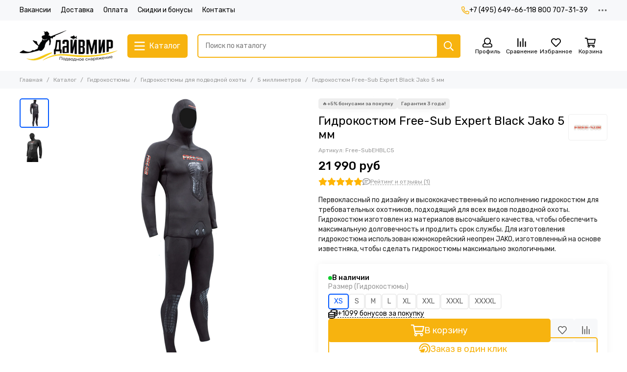

--- FILE ---
content_type: text/html; charset=utf-8
request_url: https://www.divemir.ru/collection/5-millimetrov/product/gidrokostyum-free-sub-expert-black-5-mm
body_size: 84940
content:
<!doctype html>
<html lang="ru">
	<head><link media='print' onload='this.media="all"' rel='stylesheet' type='text/css' href='/served_assets/public/jquery.modal-0c2631717f4ce8fa97b5d04757d294c2bf695df1d558678306d782f4bf7b4773.css'><meta data-config="{&quot;product_id&quot;:291148252}" name="page-config" content="" /><meta data-config="{&quot;money_with_currency_format&quot;:{&quot;delimiter&quot;:&quot; &quot;,&quot;separator&quot;:&quot;.&quot;,&quot;format&quot;:&quot;%n %u&quot;,&quot;unit&quot;:&quot;руб&quot;,&quot;show_price_without_cents&quot;:1},&quot;currency_code&quot;:&quot;RUR&quot;,&quot;currency_iso_code&quot;:&quot;RUB&quot;,&quot;default_currency&quot;:{&quot;title&quot;:&quot;Российский рубль&quot;,&quot;code&quot;:&quot;RUR&quot;,&quot;rate&quot;:1.0,&quot;format_string&quot;:&quot;%n %u&quot;,&quot;unit&quot;:&quot;руб&quot;,&quot;price_separator&quot;:&quot;&quot;,&quot;is_default&quot;:true,&quot;price_delimiter&quot;:&quot;&quot;,&quot;show_price_with_delimiter&quot;:true,&quot;show_price_without_cents&quot;:true},&quot;facebook&quot;:{&quot;pixelActive&quot;:false,&quot;currency_code&quot;:&quot;RUB&quot;,&quot;use_variants&quot;:null},&quot;vk&quot;:{&quot;pixel_active&quot;:null,&quot;price_list_id&quot;:null},&quot;new_ya_metrika&quot;:true,&quot;ecommerce_data_container&quot;:&quot;dataLayer&quot;,&quot;common_js_version&quot;:null,&quot;vue_ui_version&quot;:null,&quot;feedback_captcha_enabled&quot;:null,&quot;account_id&quot;:578825,&quot;hide_items_out_of_stock&quot;:false,&quot;forbid_order_over_existing&quot;:false,&quot;minimum_items_price&quot;:null,&quot;enable_comparison&quot;:true,&quot;locale&quot;:&quot;ru&quot;,&quot;client_group&quot;:null,&quot;consent_to_personal_data&quot;:{&quot;active&quot;:false,&quot;obligatory&quot;:true,&quot;description&quot;:&quot;Настоящим подтверждаю, что я ознакомлен и согласен с условиями оферты и политики конфиденциальности.&quot;},&quot;recaptcha_key&quot;:&quot;6LfXhUEmAAAAAOGNQm5_a2Ach-HWlFKD3Sq7vfFj&quot;,&quot;recaptcha_key_v3&quot;:&quot;6LcZi0EmAAAAAPNov8uGBKSHCvBArp9oO15qAhXa&quot;,&quot;yandex_captcha_key&quot;:&quot;ysc1_ec1ApqrRlTZTXotpTnO8PmXe2ISPHxsd9MO3y0rye822b9d2&quot;,&quot;checkout_float_order_content_block&quot;:false,&quot;available_products_characteristics_ids&quot;:null,&quot;sber_id_app_id&quot;:&quot;5b5a3c11-72e5-4871-8649-4cdbab3ba9a4&quot;,&quot;theme_generation&quot;:2,&quot;quick_checkout_captcha_enabled&quot;:true,&quot;max_order_lines_count&quot;:500,&quot;sber_bnpl_min_amount&quot;:1000,&quot;sber_bnpl_max_amount&quot;:150000,&quot;counter_settings&quot;:{&quot;data_layer_name&quot;:&quot;dataLayer&quot;,&quot;new_counters_setup&quot;:true,&quot;add_to_cart_event&quot;:true,&quot;remove_from_cart_event&quot;:true,&quot;add_to_wishlist_event&quot;:true,&quot;purchase_event&quot;:true},&quot;site_setting&quot;:{&quot;show_cart_button&quot;:true,&quot;show_service_button&quot;:false,&quot;show_marketplace_button&quot;:false,&quot;show_quick_checkout_button&quot;:true},&quot;warehouses&quot;:[],&quot;captcha_type&quot;:&quot;google&quot;,&quot;human_readable_urls&quot;:false}" name="shop-config" content="" /><meta name='js-evnvironment' content='production' /><meta name='default-locale' content='ru' /><meta name='insales-redefined-api-methods' content="[]" /><script type="text/javascript" src="https://static.insales-cdn.com/assets/static-versioned/v3.72/static/libs/lodash/4.17.21/lodash.min.js"></script><script>dataLayer= []; dataLayer.push({
        event: 'view_item',
        ecommerce: {
          items: [{"item_id":"291148252","item_name":"Гидрокостюм Free-Sub Expert Black Jako 5 мм","item_category":"Каталог/Гидрокостюмы/Гидрокостюмы для подводной охоты/5 миллиметров","price":21990}]
         }
      });</script>
<!--InsalesCounter -->
<script type="text/javascript">
(function() {
  if (typeof window.__insalesCounterId !== 'undefined') {
    return;
  }

  try {
    Object.defineProperty(window, '__insalesCounterId', {
      value: 578825,
      writable: true,
      configurable: true
    });
  } catch (e) {
    console.error('InsalesCounter: Failed to define property, using fallback:', e);
    window.__insalesCounterId = 578825;
  }

  if (typeof window.__insalesCounterId === 'undefined') {
    console.error('InsalesCounter: Failed to set counter ID');
    return;
  }

  let script = document.createElement('script');
  script.async = true;
  script.src = '/javascripts/insales_counter.js?7';
  let firstScript = document.getElementsByTagName('script')[0];
  firstScript.parentNode.insertBefore(script, firstScript);
})();
</script>
<!-- /InsalesCounter -->
    <script type="text/javascript">
      (function() {
          (function() { var d=document; var s = d.createElement('script');
  s.type = 'text/javascript'; s.async = true;
  s.src = '//code.jivosite.com/widget/GeJn4FGrQt'; d.head.appendChild(s); })();

      })();
    </script>

	<meta charset="utf-8">
	<meta http-equiv="X-UA-Compatible" content="IE=edge,chrome=1">
	<meta name="viewport" content="width=device-width, initial-scale=1, maximum-scale=5, user-scalable=no">
	<meta name="theme-color" content="#ffffff">
	<meta name="format-detection" content="telephone=no"><meta name="robots" content="index, follow">
		<title>Гидрокостюм Free-Sub Expert Black Jako 5 мм - купить по выгодной цене | ДайвМир - магазин снаряжения для подводной охоты, дайвинга, фридайвинга и сноркелинга. +7(495) 649-66-11, 8-800-707-31-39</title>
		<meta name="description" content="Предлагаем купить Гидрокостюм Free-Sub Expert Black Jako 5 мм.
Цена - 21 990 руб. Быстрая доставка.
☎️ +7 (495) 649-66-11
Смотрите все товары в разделе «5 миллиметров»
"><link rel="canonical" href="https://www.divemir.ru/collection/5-millimetrov/product/gidrokostyum-free-sub-expert-black-5-mm"><link rel="preconnect" href="https://static.insales-cdn.com" crossorigin>
	<link rel="preconnect" href="https://fonts.googleapis.com">
	<link rel="preconnect" href="https://fonts.gstatic.com" crossorigin>
	<link rel="preload" href="https://static.insales-cdn.com/assets/1/744/6382312/1766763967/theme.css" as="style">
	<link href="https://static.insales-cdn.com/assets/1/744/6382312/1766763967/theme.css" rel="stylesheet"><link rel="preload" href="https://static.insales-cdn.com/assets/1/744/6382312/1766763967/theme.product.css" as="style">
			<link href="https://static.insales-cdn.com/assets/1/744/6382312/1766763967/theme.product.css" rel="stylesheet"><link rel="preload" href="https://fonts.googleapis.com/css2?family=Rubik:wght@400;500&display=swap" as="style">
	<link rel="stylesheet" href="https://fonts.googleapis.com/css2?family=Rubik:wght@400;500&display=swap" media="print" onload="this.media='all'">
	<noscript>
		<link rel="stylesheet" href="https://fonts.googleapis.com/css2?family=Rubik:wght@400;500&display=swap">
	</noscript><link rel="preload" as="script" href="https://static.insales-cdn.com/assets/common-js/common.v2.25.28.js">
	<link rel="preload" as="script" href="https://static.insales-cdn.com/assets/1/744/6382312/1766763967/plugins.js">
	<link rel="preload" as="script" href="https://static.insales-cdn.com/assets/1/744/6382312/1766763967/theme.js"><meta property="og:title" content="Гидрокостюм Free-Sub Expert Black Jako 5 мм">
		<meta property="og:type" content="website">
		<meta property="og:url" content="https://www.divemir.ru/collection/5-millimetrov/product/gidrokostyum-free-sub-expert-black-5-mm">
		<meta property="og:image" content="https://static.insales-cdn.com/images/products/1/7684/527547908/bl1.jpg">
		<meta property="og:description" content="Первоклассный по дизайну и высококачественный по исполнению гидрокостюм для требовательных охотников, подходящий для всех видов подводной охоты. Гидрокостюм изготовлен из материалов высочайшего качества, чтобы обеспечить максимальную долговечность и продлить срок службы. Для изготовления  ги&hellip;"><link href="https://static.insales-cdn.com/assets/1/744/6382312/1766763967/favicon.png" rel="icon" type="image/png"><meta name='product-id' content='291148252' />
</head>
	<body class="show-preloader">
		<script>
  setTimeout(() => {
    document.querySelector('body').classList.remove('show-preloader')
    setTimeout(() => {
      document.querySelector('.js-preloader').remove()
    }, 400)
  }, 5000)
  window.addEventListener('load', () => {
    setTimeout(() => {
      document.querySelector('body').classList.remove('show-preloader')
      setTimeout(() => {
        document.querySelector('.js-preloader').remove()
      }, 400)
    }, 100)
  })
</script>
<style>.preloader{display:flex;align-items:center;justify-content:center;background-color:#fff;width:100%;height:100%;left:0;top:0;opacity:0;position:fixed;transition:opacity .2s!important;z-index:9999;pointer-events:none}body.show-preloader{overflow:hidden;min-width:320px;width:100%;height:100vh}body.show-preloader .preloader{opacity:1;visibility:visible;pointer-events:auto}.preloader__spinner{width:60px;height:60px;border:5px solid #f7f8fa;border-bottom-color:#f7b30f;border-radius:50%;display:block;box-sizing:border-box;animation:spinPreloader 0.8s linear infinite}@keyframes spinPreloader{0%{transform:rotate(0deg)}100%{transform:rotate(360deg)}}</style>
<div class="preloader js-preloader"><span class="preloader__spinner"></span></div>
		<div data-grid-layout="product">
			<header data-grid="header">
				<div class="header">
	
	<div class="header-panel">
		<div class="container">
			<div class="row align-items-center">
				
				
				<div class="col">
					<div class="header-panel__pages">
						<div class="cut-list js-cut-list">
							
								<div class="cut-list__elem">
									
									
									
										<a href="/page/vakansii" class="header-panel__page">Вакансии</a>
									
								</div>
							
								<div class="cut-list__elem">
									
									
									
										<a href="/page/delivery" class="header-panel__page">Доставка</a>
									
								</div>
							
								<div class="cut-list__elem">
									
									
									
										<a href="/page/payment" class="header-panel__page">Оплата</a>
									
								</div>
							
								<div class="cut-list__elem">
									
									
									
										<a href="/page/sistema-skidok-i-bonusov" class="header-panel__page">Скидки и бонусы</a>
									
								</div>
							
								<div class="cut-list__elem">
									
									
									
										<a href="/page/contacts" class="header-panel__page">Контакты</a>
									
								</div>
							
						</div>
					</div>
				</div>
				
					
					
				
				
					<div class="col-auto">
						<div class="header-panel__phones">
							
								<a href="tel:+74956496611"><svg xmlns="http://www.w3.org/2000/svg" viewBox="0 0 512 512" class="svg-icon" data-icon="phone"><path fill="currentColor" d="m35.5 22.9 94.2-21.7c21.6-5 43.6 6.2 52.3 26.6l43.5 101.5c8 18.6 2.6 40.6-13.1 53.4l-40 32.7a311 311 0 0 0 124.2 124.1l32.7-40a45.9 45.9 0 0 1 53.4-13.1l101.6 43.5a45.7 45.7 0 0 1 26.6 52.3l-21.7 94.2a45.6 45.6 0 0 1-44.6 35.5A444.4 444.4 0 0 1 0 67.5a45.6 45.6 0 0 1 35.5-44.6ZM442.7 464l20.9-90.7-98.2-42.1-55.7 68.1c-98.8-46.4-150.6-98-197-197l68.1-55.7-42.1-98.2L48 69.3A396.5 396.5 0 0 0 442.7 464Z"/></svg>+7 (495) 649-66-11</a>
							
							
								<a href="tel:88007073139">8 800 707-31-39</a>
							
						</div>
					</div>
				
				<div class="col-auto">
					<div class="dropdown dropdown_type_contacts">
						<span class="dropdown__bage">
							<svg xmlns="http://www.w3.org/2000/svg" viewBox="0 0 512 512" class="svg-icon" data-icon="ellipsis"><path fill="currentColor" d="M304 256a48 48 0 1 1-96 0 48 48 0 0 1 96 0zm120-48a48 48 0 1 0 0 96 48 48 0 0 0 0-96zm-336 0a48 48 0 1 0 0 96 48 48 0 0 0 0-96z"/></svg>
						</span>
						<div class="dropdown__popup is-right">
							
								<div class="dropdown__callback">
									<button type="button" class="button button--block button--secondary js-msg-show" data-template="popup-callback">Заказать звонок</button>
								</div>
							
							
								
								
							
							<div class="dropdown__item">
								<div class="contacts">
  
  <div class="contacts__item">
    <div class="contacts__icon"><svg xmlns="http://www.w3.org/2000/svg" viewBox="0 0 512 512" class="svg-icon" data-icon="mail"><path fill="currentColor" d="M464 64H48a48 48 0 0 0-48 48v288a48 48 0 0 0 48 48h416a48 48 0 0 0 48-48V112a48 48 0 0 0-48-48zm0 48v40.8a9970.3 9970.3 0 0 1-134.6 106.5c-16.8 13.2-50.2 45-73.4 44.7-23.2.4-56.6-31.5-73.4-44.7A9969.7 9969.7 0 0 1 48 152.8V112h416zM48 400V214.4c23 18.2 55.4 43.9 105 82.6 21.8 17.2 60 55.2 103 55 42.7.2 80.5-37.2 103-55 49.6-38.7 82-64.3 105-82.6V400H48z"/></svg></div>
    <div class="contacts__title"><a href="mailto:info@divemir.ru">info@divemir.ru</a></div>
  </div>
  
  
  <div class="contacts__item">
    <div class="contacts__icon"><svg xmlns="http://www.w3.org/2000/svg" viewBox="0 0 384 512" class="svg-icon" data-icon="map-marker"><path fill="currentColor" d="M192 0A192 192 0 0 0 0 192c0 71.1 24 93.3 151.3 297.4a48 48 0 0 0 81.4 0C360.1 285.2 384 263.1 384 192A192 192 0 0 0 192 0zm0 464C64.6 259.7 48 246.8 48 192a144 144 0 0 1 288 0c0 54.6-15.2 65.4-144 272zm-80-272a80 80 0 1 1 160 0 80 80 0 0 1-160 0z"/></svg></div>
    <div class="contacts__title"><p>г. Москва, МКАД 32-й км (внешняя сторона), владение 4, ТЦ Бухта ЮГ, 2 этаж, павильон 27.8</p>
<div class="footer-item__content" style="margin: 5px 0 0;">
<p>Вход со стороны МКАД: войдя в центральный вход Вы увидите эскалатор наверх, слева от него лифт, на лифте поднимаетесь на 2-й этаж, из лифта поворачиваете налево и идете по центральной линии примерно до середины торгового цента, по правую руку будет находиться магазин ДайвМир.</p>
<p style="text-align: left;">&nbsp;</p>
</div></div>
  </div>
  
  
  <div class="contacts__item">
    <div class="contacts__icon"><svg xmlns="http://www.w3.org/2000/svg" viewBox="0 0 512 512" class="svg-icon" data-icon="clock"><path fill="currentColor" d="M256 8a248 248 0 1 0 0 496 248 248 0 0 0 0-496zm0 448a200 200 0 1 1-.1-399.9A200 200 0 0 1 256 456zm61.8-104.4-84.9-61.7a12 12 0 0 1-4.9-9.7V116a12 12 0 0 1 12-12h32a12 12 0 0 1 12 12v141.7l66.8 48.6a12 12 0 0 1 2.6 16.8L334.6 349a12 12 0 0 1-16.8 2.6z"/></svg></div>
    <div class="contacts__title"><p>Ежедневно с 10:00 до 21:00<span style="color: rgb(0, 0, 0); background-color: rgb(241, 196, 15);"></span></p></div>
  </div>
  
  
</div>
							</div>
							
								<div class="social social_type_grid">
		<div class="social__items"><a href="https://vk.com/divemir" class="social__item social__item_vk" rel="noopener noreferrer nofollow" target="_blank" data-social-qr='{"title": "ВКонтакте", "url": "https://vk.com/divemir", "icon": "vk"}' title="ВКонтакте"><svg xmlns="http://www.w3.org/2000/svg" viewBox="0 0 100 100" class="svg-social" data-social="vk"><path d="M0 48C0 25.4 0 14 7 7s18.4-7 41-7h4c22.6 0 34 0 41 7s7 18.4 7 41v4c0 22.6 0 34-7 41s-18.4 7-41 7h-4c-22.6 0-34 0-41-7S0 74.6 0 52v-4Z" fill="#07F"/><path d="M53.2 72C30.4 72 17.4 56.4 17 30.4h11.4c.4 19.1 8.8 27.2 15.4 28.9V30.4h10.8V47c6.6-.7 13.5-8.2 15.8-16.5h10.8a31.8 31.8 0 0 1-14.6 20.8c5.3 2.5 13.8 9 17 20.8H71.8c-2.5-7.9-8.8-14-17.2-14.8V72h-1.3Z" fill="#fff"/></svg></a><a href="https://www.instagram.com/divemir.ru/" class="social__item social__item_instagram" rel="noopener noreferrer nofollow" target="_blank" data-social-qr='{"title": "Instagram", "url": "https://www.instagram.com/divemir.ru/", "icon": "instagram"}' title="Instagram"><svg xmlns="http://www.w3.org/2000/svg" viewBox="0 0 100 100" class="svg-social" data-social="instagram"><path d="M17.3 2.6c-3.3 1.3-6.1 3-9 5.8a24.5 24.5 0 0 0-5.7 8.8C1.4 20.4.6 24 .3 29.4.1 34.7 0 36.4 0 50c0 13.6 0 15.3.3 20.6.2 5.3 1.1 9 2.3 12.1 1.3 3.3 3 6.1 5.8 8.9 2.8 2.8 5.6 4.5 8.9 5.8 3.1 1.2 6.8 2 12 2.3 5.4.2 7.1.3 20.7.3s15.3 0 20.6-.3a37 37 0 0 0 12.1-2.3c3.3-1.3 6.1-3 9-5.8 2.7-2.8 4.4-5.6 5.7-8.9 1.2-3.1 2-6.8 2.3-12.1.2-5.3.3-7 .3-20.6 0-13.6 0-15.3-.3-20.6-.2-5.4-1.1-9-2.3-12.2-1.3-3.2-3-6-5.8-8.8a24.5 24.5 0 0 0-8.8-5.8C79.6 1.4 76 .6 70.6.3 65.3.1 63.6 0 50 0 36.4 0 34.7 0 29.4.3c-5.3.2-9 1-12.1 2.3Zm52.9 6.7c4.9.2 7.5 1 9.3 1.7 2.3 1 4 2 5.7 3.8 1.8 1.7 2.9 3.4 3.8 5.7.7 1.8 1.5 4.4 1.7 9.3.3 5.3.3 6.9.3 20.2 0 13.4 0 15-.3 20.2-.2 4.9-1 7.5-1.7 9.3-1 2.3-2 4-3.8 5.8a15.6 15.6 0 0 1-5.7 3.7c-1.8.7-4.4 1.5-9.3 1.7-5.3.3-6.8.3-20.2.3-13.4 0-15 0-20.2-.3-4.9-.2-7.5-1-9.3-1.7-2.3-1-4-2-5.7-3.7a15.6 15.6 0 0 1-3.8-5.8c-.7-1.8-1.5-4.4-1.7-9.3C9 65 9 63.4 9 50c0-13.3 0-15 .3-20.2.2-4.9 1-7.5 1.7-9.3 1-2.3 2-4 3.8-5.7 1.7-1.8 3.4-2.9 5.7-3.8 1.8-.7 4.4-1.5 9.3-1.7C35.1 9 36.6 9 50 9c13.4 0 15 0 20.2.3Z" fill="url(#instagram_a_header_dropdown_social)"/><path d="M24.3 50a25.7 25.7 0 1 0 51.4 0 25.7 25.7 0 0 0-51.4 0Zm42.4 0a16.7 16.7 0 1 1-33.4 0 16.7 16.7 0 0 1 33.4 0Z" fill="url(#instagram_b_header_dropdown_social)"/><path d="M76.7 29.3a6 6 0 1 0 0-12 6 6 0 0 0 0 12Z" fill="#654C9F"/><defs><radialGradient id="instagram_a_header_dropdown_social" cx="0" cy="0" r="1" gradientUnits="userSpaceOnUse" gradientTransform="matrix(144.37777 -7.56829 6.43427 122.74447 1.8 90.8)"><stop stop-color="#FED576"/><stop offset=".3" stop-color="#F47133"/><stop offset=".6" stop-color="#BC3081"/><stop offset="1" stop-color="#4C63D2"/></radialGradient><radialGradient id="instagram_b_header_dropdown_social" cx="0" cy="0" r="1" gradientUnits="userSpaceOnUse" gradientTransform="rotate(-3 1367.6 -446.7) scale(74.2418 63.1175)"><stop stop-color="#FED576"/><stop offset=".3" stop-color="#F47133"/><stop offset=".6" stop-color="#BC3081"/><stop offset="1" stop-color="#4C63D2"/></radialGradient></defs></svg></a></div>
	</div>
							
						</div>
					</div>
				</div>
			</div>
		</div>
	</div>
	<div class="header-main js-header-main-sticky">
		<div class="container header-main__container">
			<div class="row align-items-center header-main__row">
				<div class="col-auto header-main__col-menu">
					<div class="mobile-menu js-mobile-menu">
	<button class="mobile-menu__trigger js-mobile-menu-trigger" data-toolbar-item="mobile-menu">
		<svg xmlns="http://www.w3.org/2000/svg" viewBox="0 0 448 512" class="svg-icon" data-icon="bars"><path fill="currentColor" d="M436 124H12a12 12 0 0 1-12-12V80a12 12 0 0 1 12-12h424a12 12 0 0 1 12 12v32a12 12 0 0 1-12 12zm0 160H12a12 12 0 0 1-12-12v-32a12 12 0 0 1 12-12h424a12 12 0 0 1 12 12v32a12 12 0 0 1-12 12zm0 160H12a12 12 0 0 1-12-12v-32a12 12 0 0 1 12-12h424a12 12 0 0 1 12 12v32a12 12 0 0 1-12 12z"/></svg>
	</button>
	<div class="mobile-menu__dropdown">
		<span class="mobile-menu__header">
			
			
			
			Меню
			<button class="mobile-menu__close js-mobile-menu-close" aria-label="close"><svg viewBox="0 0 32 32"><path d="M10,10 L22,22 M22,10 L10,22"></path></svg></button>
		</span>
		<div class="mobile-menu__content">
			
				<a href="/compares" class="mobile-menu__compare is-hidden js-mobile-menu-swap" data-target="compare">
					<svg xmlns="http://www.w3.org/2000/svg" viewBox="0 0 448 512" class="svg-icon" data-icon="compare"><path fill="currentColor" d="M160 84V44a16 16 0 0 1 16-16h256a16 16 0 0 1 16 16v40a16 16 0 0 1-16 16H176a16 16 0 0 1-16-16zM16 228h416a16 16 0 0 0 16-16v-40a16 16 0 0 0-16-16H16a16 16 0 0 0-16 16v40a16 16 0 0 0 16 16zm0 256h416a16 16 0 0 0 16-16v-40a16 16 0 0 0-16-16H16a16 16 0 0 0-16 16v40a16 16 0 0 0 16 16zm160-128h256a16 16 0 0 0 16-16v-40a16 16 0 0 0-16-16H176a16 16 0 0 0-16 16v40a16 16 0 0 0 16 16z"/><path fill="currentColor" d="M160 80V48a12 12 0 0 1 12-12h264a12 12 0 0 1 12 12v32a12 12 0 0 1-12 12H172a12 12 0 0 1-12-12zM12 220h424a12 12 0 0 0 12-12v-32a12 12 0 0 0-12-12H12a12 12 0 0 0-12 12v32a12 12 0 0 0 12 12zm0 256h424a12 12 0 0 0 12-12v-32a12 12 0 0 0-12-12H12a12 12 0 0 0-12 12v32a12 12 0 0 0 12 12zm160-128h264a12 12 0 0 0 12-12v-32a12 12 0 0 0-12-12H172a12 12 0 0 0-12 12v32a12 12 0 0 0 12 12z"/><path fill="currentColor" d="M160 80V48a12 12 0 0 1 12-12h264a12 12 0 0 1 12 12v32a12 12 0 0 1-12 12H172a12 12 0 0 1-12-12zM12 220h424a12 12 0 0 0 12-12v-32a12 12 0 0 0-12-12H12a12 12 0 0 0-12 12v32a12 12 0 0 0 12 12zm0 256h424a12 12 0 0 0 12-12v-32a12 12 0 0 0-12-12H12a12 12 0 0 0-12 12v32a12 12 0 0 0 12 12zm160-128h264a12 12 0 0 0 12-12v-32a12 12 0 0 0-12-12H172a12 12 0 0 0-12 12v32a12 12 0 0 0 12 12z"/></svg>
					<div class="mobile-menu__compare-title">
						Сравнение
						<span class="mobile-menu__compare-count"></span>
					</div>
					<span><svg xmlns="http://www.w3.org/2000/svg" viewBox="0 0 256 512" class="svg-icon" data-icon="chevron-right"><path fill="currentColor" d="M24.7 38.1 5 57.9a12 12 0 0 0 0 17L185.6 256 5 437.1a12 12 0 0 0 0 17l19.8 19.8a12 12 0 0 0 17 0L251 264.5a12 12 0 0 0 0-17L41.7 38.1a12 12 0 0 0-17 0z"/></svg></span>
				</a>
			
			
			
				<div class="mobile-collections">
					
						<div class="mobile-collections__item" data-nav-item="20099492">
							
								<a href="/collection/podarochnye-sertifikaty">Подарочные сертификаты</a>
							
						</div>
					
						<div class="mobile-collections__item" data-nav-item="9549231">
							
								<a href="/collection/ruzhya-slingi-i-aksessuary" class="js-mobile-collections-toggle">Ружья, арбалеты и слинги<span><svg xmlns="http://www.w3.org/2000/svg" viewBox="0 0 256 512" class="svg-icon" data-icon="chevron-right"><path fill="currentColor" d="M24.7 38.1 5 57.9a12 12 0 0 0 0 17L185.6 256 5 437.1a12 12 0 0 0 0 17l19.8 19.8a12 12 0 0 0 17 0L251 264.5a12 12 0 0 0 0-17L41.7 38.1a12 12 0 0 0-17 0z"/></svg></span></a>
								<div class="mobile-collections__submenu">
									<div class="mobile-menu__header">
										<button class="mobile-collections__back js-mobile-collections-toggle" aria-label="back"><svg xmlns="http://www.w3.org/2000/svg" viewBox="0 0 256 512" class="svg-icon" data-icon="chevron-left"><path fill="currentColor" d="m231.3 473.9 19.8-19.8a12 12 0 0 0 0-17L70.4 256 251 74.9a12 12 0 0 0 0-17l-19.8-19.8a12 12 0 0 0-17 0L5 247.5a12 12 0 0 0 0 17l209.4 209.4a12 12 0 0 0 17 0z"/></svg></button>
										<div class="mobile-menu__header-title">Ружья, арбалеты и слинги</div>
										<button class="mobile-menu__close js-mobile-menu-close" aria-label="close"><svg viewBox="0 0 32 32"><path d="M10,10 L22,22 M22,10 L10,22"></path></svg></button>
									</div>
									<div class="mobile-menu__content">
										<div class="mobile-collections__item" data-nav-item="9549231-all"><a href="/collection/ruzhya-slingi-i-aksessuary">Все товары</a></div>
										
											<div class="mobile-collections__item" data-nav-item="9549242">
												
													<a href="/collection/ruzhya-pnevmaticheskie" class="js-mobile-collections-toggle">Ружья пневматические<span><svg xmlns="http://www.w3.org/2000/svg" viewBox="0 0 256 512" class="svg-icon" data-icon="chevron-right"><path fill="currentColor" d="M24.7 38.1 5 57.9a12 12 0 0 0 0 17L185.6 256 5 437.1a12 12 0 0 0 0 17l19.8 19.8a12 12 0 0 0 17 0L251 264.5a12 12 0 0 0 0-17L41.7 38.1a12 12 0 0 0-17 0z"/></svg></span></a>
													<div class="mobile-collections__submenu">
														<div class="mobile-menu__header">
															<button class="mobile-collections__back js-mobile-collections-toggle" aria-label="back"><svg xmlns="http://www.w3.org/2000/svg" viewBox="0 0 256 512" class="svg-icon" data-icon="chevron-left"><path fill="currentColor" d="m231.3 473.9 19.8-19.8a12 12 0 0 0 0-17L70.4 256 251 74.9a12 12 0 0 0 0-17l-19.8-19.8a12 12 0 0 0-17 0L5 247.5a12 12 0 0 0 0 17l209.4 209.4a12 12 0 0 0 17 0z"/></svg></button>
															<div class="mobile-menu__header-title">Ружья пневматические</div>
															<button class="mobile-menu__close js-mobile-menu-close" aria-label="close"><svg viewBox="0 0 32 32"><path d="M10,10 L22,22 M22,10 L10,22"></path></svg></button>
														</div>
														<div class="mobile-menu__content">
															<div class="mobile-collections__item" data-nav-item="9549242-all"><a href="/collection/ruzhya-pnevmaticheskie">Все товары</a></div>
															
																<div class="mobile-collections__item" data-nav-item="9549268">
																	
																		<a href="/collection/30-40-santimetrov">30-49 сантиметров</a>
																	
																</div>
															
																<div class="mobile-collections__item" data-nav-item="9549269">
																	
																		<a href="/collection/45-55-santimetrov">50-59 сантиметров</a>
																	
																</div>
															
																<div class="mobile-collections__item" data-nav-item="9549281">
																	
																		<a href="/collection/65-75-santimetrov">60-69 сантиметров</a>
																	
																</div>
															
																<div class="mobile-collections__item" data-nav-item="9892474">
																	
																		<a href="/collection/70-75-santimetrov">70-79 сантиметров</a>
																	
																</div>
															
																<div class="mobile-collections__item" data-nav-item="9549283">
																	
																		<a href="/collection/80-santimetrov-i-bolee">80-89 сантиметров</a>
																	
																</div>
															
																<div class="mobile-collections__item" data-nav-item="9892475">
																	
																		<a href="/collection/90-95-santimetrov">90-99 сантиметров</a>
																	
																</div>
															
																<div class="mobile-collections__item" data-nav-item="9892682">
																	
																		<a href="/collection/100-115-santimetrov">100-119 сантиметров</a>
																	
																</div>
															
																<div class="mobile-collections__item" data-nav-item="9892683">
																	
																		<a href="/collection/120-i-bolshe">120 и больше</a>
																	
																</div>
															
														</div>
													</div>
												
											</div>
										
											<div class="mobile-collections__item" data-nav-item="9549243">
												
													<a href="/collection/ruzhya-arbalety" class="js-mobile-collections-toggle">Ружья арбалеты<span><svg xmlns="http://www.w3.org/2000/svg" viewBox="0 0 256 512" class="svg-icon" data-icon="chevron-right"><path fill="currentColor" d="M24.7 38.1 5 57.9a12 12 0 0 0 0 17L185.6 256 5 437.1a12 12 0 0 0 0 17l19.8 19.8a12 12 0 0 0 17 0L251 264.5a12 12 0 0 0 0-17L41.7 38.1a12 12 0 0 0-17 0z"/></svg></span></a>
													<div class="mobile-collections__submenu">
														<div class="mobile-menu__header">
															<button class="mobile-collections__back js-mobile-collections-toggle" aria-label="back"><svg xmlns="http://www.w3.org/2000/svg" viewBox="0 0 256 512" class="svg-icon" data-icon="chevron-left"><path fill="currentColor" d="m231.3 473.9 19.8-19.8a12 12 0 0 0 0-17L70.4 256 251 74.9a12 12 0 0 0 0-17l-19.8-19.8a12 12 0 0 0-17 0L5 247.5a12 12 0 0 0 0 17l209.4 209.4a12 12 0 0 0 17 0z"/></svg></button>
															<div class="mobile-menu__header-title">Ружья арбалеты</div>
															<button class="mobile-menu__close js-mobile-menu-close" aria-label="close"><svg viewBox="0 0 32 32"><path d="M10,10 L22,22 M22,10 L10,22"></path></svg></button>
														</div>
														<div class="mobile-menu__content">
															<div class="mobile-collections__item" data-nav-item="9549243-all"><a href="/collection/ruzhya-arbalety">Все товары</a></div>
															
																<div class="mobile-collections__item" data-nav-item="9549315">
																	
																		<a href="/collection/35-40-santimetrov">35-49 сантиметров</a>
																	
																</div>
															
																<div class="mobile-collections__item" data-nav-item="9549336">
																	
																		<a href="/collection/45-55-santimetrov-2">50-59 сантиметров</a>
																	
																</div>
															
																<div class="mobile-collections__item" data-nav-item="9549359">
																	
																		<a href="/collection/60-santimetrov">60-69 сантиметров</a>
																	
																</div>
															
																<div class="mobile-collections__item" data-nav-item="9549363">
																	
																		<a href="/collection/75-santimetrov">70-79 сантиметров</a>
																	
																</div>
															
																<div class="mobile-collections__item" data-nav-item="9549375">
																	
																		<a href="/collection/85-santimetrov">80-89 сантиметров</a>
																	
																</div>
															
																<div class="mobile-collections__item" data-nav-item="9549376">
																	
																		<a href="/collection/katalog-1-c4403d">90-99 сантиметров</a>
																	
																</div>
															
																<div class="mobile-collections__item" data-nav-item="9549378">
																	
																		<a href="/collection/katalog-1-da606a">100-109 сантиметров</a>
																	
																</div>
															
																<div class="mobile-collections__item" data-nav-item="9892741">
																	
																		<a href="/collection/110-115-santimetrov">110-119 сантиметров</a>
																	
																</div>
															
																<div class="mobile-collections__item" data-nav-item="9845783">
																	
																		<a href="/collection/120-135-santimetrov">120-139 сантиметров</a>
																	
																</div>
															
																<div class="mobile-collections__item" data-nav-item="9845784">
																	
																		<a href="/collection/140-santimetrov-i-bolee">140 сантиметров и более</a>
																	
																</div>
															
														</div>
													</div>
												
											</div>
										
											<div class="mobile-collections__item" data-nav-item="9549244">
												
													<a href="/collection/slingi">Слинги</a>
												
											</div>
										
									</div>
								</div>
							
						</div>
					
						<div class="mobile-collections__item" data-nav-item="9550176">
							
								<a href="/collection/aksesuary" class="js-mobile-collections-toggle">Аксессуары и запчасти<span><svg xmlns="http://www.w3.org/2000/svg" viewBox="0 0 256 512" class="svg-icon" data-icon="chevron-right"><path fill="currentColor" d="M24.7 38.1 5 57.9a12 12 0 0 0 0 17L185.6 256 5 437.1a12 12 0 0 0 0 17l19.8 19.8a12 12 0 0 0 17 0L251 264.5a12 12 0 0 0 0-17L41.7 38.1a12 12 0 0 0-17 0z"/></svg></span></a>
								<div class="mobile-collections__submenu">
									<div class="mobile-menu__header">
										<button class="mobile-collections__back js-mobile-collections-toggle" aria-label="back"><svg xmlns="http://www.w3.org/2000/svg" viewBox="0 0 256 512" class="svg-icon" data-icon="chevron-left"><path fill="currentColor" d="m231.3 473.9 19.8-19.8a12 12 0 0 0 0-17L70.4 256 251 74.9a12 12 0 0 0 0-17l-19.8-19.8a12 12 0 0 0-17 0L5 247.5a12 12 0 0 0 0 17l209.4 209.4a12 12 0 0 0 17 0z"/></svg></button>
										<div class="mobile-menu__header-title">Аксессуары и запчасти</div>
										<button class="mobile-menu__close js-mobile-menu-close" aria-label="close"><svg viewBox="0 0 32 32"><path d="M10,10 L22,22 M22,10 L10,22"></path></svg></button>
									</div>
									<div class="mobile-menu__content">
										<div class="mobile-collections__item" data-nav-item="9550176-all"><a href="/collection/aksesuary">Все товары</a></div>
										
											<div class="mobile-collections__item" data-nav-item="47819321">
												
													<a href="/collection/aktsiya-salvimar-wild-i-wild-pro">Акция Salvimar WILD и WILD PRO</a>
												
											</div>
										
											<div class="mobile-collections__item" data-nav-item="9550177">
												
													<a href="/collection/dlya-ruzhey">Запчасти и комплектующие для ружей</a>
												
											</div>
										
											<div class="mobile-collections__item" data-nav-item="9549505">
												
													<a href="/collection/amortizatory-i-karabiny">Амортизаторы и карабины</a>
												
											</div>
										
											<div class="mobile-collections__item" data-nav-item="9549503">
												
													<a href="/collection/lini-monolini-obzhimnye-trubki">Лини, монолини, обжимные трубки</a>
												
											</div>
										
											<div class="mobile-collections__item" data-nav-item="9550172">
												
													<a href="/collection/kukany">Куканы</a>
												
											</div>
										
											<div class="mobile-collections__item" data-nav-item="9549476">
												
													<a href="/collection/katushki-dlya-ruzhey">Катушки для ружей</a>
												
											</div>
										
											<div class="mobile-collections__item" data-nav-item="9549518">
												
													<a href="/collection/nakonechniki-i-boyki">Наконечники однозубые и бойки</a>
												
											</div>
										
											<div class="mobile-collections__item" data-nav-item="14520854">
												
													<a href="/collection/nakonechniki-mnogozubye">Наконечники многозубые</a>
												
											</div>
										
											<div class="mobile-collections__item" data-nav-item="9549490">
												
													<a href="/collection/zaryazhalki-i-upory">Заряжалки и упоры</a>
												
											</div>
										
											<div class="mobile-collections__item" data-nav-item="9695649">
												
													<a href="/collection/kompensatory-plavuchesti">Компенсаторы плавучести и держатели для фонарей</a>
												
											</div>
										
											<div class="mobile-collections__item" data-nav-item="9549517">
												
													<a href="/collection/garpuny">Гарпуны</a>
												
											</div>
										
											<div class="mobile-collections__item" data-nav-item="9549578">
												
													<a href="/collection/begunki-i-hvostoviki">Бегунки / скользящие втулки</a>
												
											</div>
										
											<div class="mobile-collections__item" data-nav-item="9549577">
												
													<a href="/collection/tyagi-i-zatsepy-dlya-arbaletov">Тяги и зацепы для арбалетов</a>
												
											</div>
										
											<div class="mobile-collections__item" data-nav-item="11902119">
												
													<a href="/collection/tyagi-dlya-slingov">Тяги для слингов</a>
												
											</div>
										
											<div class="mobile-collections__item" data-nav-item="9720166">
												
													<a href="/collection/linesbrosy">Линесбросы</a>
												
											</div>
										
											<div class="mobile-collections__item" data-nav-item="9722775">
												
													<a href="/collection/himicheskie-sredstva">Химические средства</a>
												
											</div>
										
											<div class="mobile-collections__item" data-nav-item="9737989">
												
													<a href="/collection/aksessuary-dlya-trubok-dlya-plavaniya">Аксессуары для трубок для плавания</a>
												
											</div>
										
											<div class="mobile-collections__item" data-nav-item="9794318">
												
													<a href="/collection/flazhki-dlya-garpunov">Флажки для гарпунов</a>
												
											</div>
										
											<div class="mobile-collections__item" data-nav-item="19002148">
												
													<a href="/collection/aksessuary-dlya-last">Аксессуары для ласт</a>
												
											</div>
										
											<div class="mobile-collections__item" data-nav-item="19477003">
												
													<a href="/collection/veshalki">Вешалки</a>
												
											</div>
										
											<div class="mobile-collections__item" data-nav-item="14410476">
												
													<a href="/collection/aksessuary-dlya-gidrokostyumov">Аксессуары для гидрокостюмов</a>
												
											</div>
										
											<div class="mobile-collections__item" data-nav-item="19481493">
												
													<a href="/collection/komplekty-dlya-osnastki-podvodnogo-ruzhya">Комплекты для оснастки подводного ружья</a>
												
											</div>
										
											<div class="mobile-collections__item" data-nav-item="21185829">
												
													<a href="/collection/nakidki-poncho">Накидки-пончо</a>
												
											</div>
										
											<div class="mobile-collections__item" data-nav-item="21185875">
												
													<a href="/collection/nakidki-na-avtomobilnoe-kreslo">Накидки на автомобильное кресло</a>
												
											</div>
										
											<div class="mobile-collections__item" data-nav-item="21460332">
												
													<a href="/collection/poplavki-dlya-linya">Поплавки для линя</a>
												
											</div>
										
											<div class="mobile-collections__item" data-nav-item="22010434">
												
													<a href="/collection/manki">Манки</a>
												
											</div>
										
											<div class="mobile-collections__item" data-nav-item="27867888">
												
													<a href="/collection/zazhimy-dlya-nosa">Аксессуары для фридайвинга</a>
												
											</div>
										
											<div class="mobile-collections__item" data-nav-item="29110861">
												
													<a href="/collection/verevki-shnury-i-rezinki">Веревки, шнуры и резинки</a>
												
											</div>
										
											<div class="mobile-collections__item" data-nav-item="30451067">
												
													<a href="/collection/aksessuary-dlya-podvodnoy-foto-i-videosemki">Аксессуары для подводной фото и видеосъемки</a>
												
											</div>
										
											<div class="mobile-collections__item" data-nav-item="30919508">
												
													<a href="/collection/yaschiki">Ящики</a>
												
											</div>
										
											<div class="mobile-collections__item" data-nav-item="30954489">
												
													<a href="/collection/lineyki">Линейки</a>
												
											</div>
										
											<div class="mobile-collections__item" data-nav-item="31234659">
												
													<a href="/collection/kolobashka">Колобашка</a>
												
											</div>
										
											<div class="mobile-collections__item" data-nav-item="31350575">
												
													<a href="/collection/sheykery">Шейкеры</a>
												
											</div>
										
											<div class="mobile-collections__item" data-nav-item="48798281">
												
													<a href="/collection/svistki">Свистки</a>
												
											</div>
										
									</div>
								</div>
							
						</div>
					
						<div class="mobile-collections__item" data-nav-item="9549647">
							
								<a href="/collection/gidrokostyumy" class="js-mobile-collections-toggle">Гидрокостюмы<span><svg xmlns="http://www.w3.org/2000/svg" viewBox="0 0 256 512" class="svg-icon" data-icon="chevron-right"><path fill="currentColor" d="M24.7 38.1 5 57.9a12 12 0 0 0 0 17L185.6 256 5 437.1a12 12 0 0 0 0 17l19.8 19.8a12 12 0 0 0 17 0L251 264.5a12 12 0 0 0 0-17L41.7 38.1a12 12 0 0 0-17 0z"/></svg></span></a>
								<div class="mobile-collections__submenu">
									<div class="mobile-menu__header">
										<button class="mobile-collections__back js-mobile-collections-toggle" aria-label="back"><svg xmlns="http://www.w3.org/2000/svg" viewBox="0 0 256 512" class="svg-icon" data-icon="chevron-left"><path fill="currentColor" d="m231.3 473.9 19.8-19.8a12 12 0 0 0 0-17L70.4 256 251 74.9a12 12 0 0 0 0-17l-19.8-19.8a12 12 0 0 0-17 0L5 247.5a12 12 0 0 0 0 17l209.4 209.4a12 12 0 0 0 17 0z"/></svg></button>
										<div class="mobile-menu__header-title">Гидрокостюмы</div>
										<button class="mobile-menu__close js-mobile-menu-close" aria-label="close"><svg viewBox="0 0 32 32"><path d="M10,10 L22,22 M22,10 L10,22"></path></svg></button>
									</div>
									<div class="mobile-menu__content">
										<div class="mobile-collections__item" data-nav-item="9549647-all"><a href="/collection/gidrokostyumy">Все товары</a></div>
										
											<div class="mobile-collections__item" data-nav-item="9549658">
												
													<a href="/collection/gidrokostyumy-dlya-podvodnoy-ohoty" class="js-mobile-collections-toggle">Гидрокостюмы для подводной охоты<span><svg xmlns="http://www.w3.org/2000/svg" viewBox="0 0 256 512" class="svg-icon" data-icon="chevron-right"><path fill="currentColor" d="M24.7 38.1 5 57.9a12 12 0 0 0 0 17L185.6 256 5 437.1a12 12 0 0 0 0 17l19.8 19.8a12 12 0 0 0 17 0L251 264.5a12 12 0 0 0 0-17L41.7 38.1a12 12 0 0 0-17 0z"/></svg></span></a>
													<div class="mobile-collections__submenu">
														<div class="mobile-menu__header">
															<button class="mobile-collections__back js-mobile-collections-toggle" aria-label="back"><svg xmlns="http://www.w3.org/2000/svg" viewBox="0 0 256 512" class="svg-icon" data-icon="chevron-left"><path fill="currentColor" d="m231.3 473.9 19.8-19.8a12 12 0 0 0 0-17L70.4 256 251 74.9a12 12 0 0 0 0-17l-19.8-19.8a12 12 0 0 0-17 0L5 247.5a12 12 0 0 0 0 17l209.4 209.4a12 12 0 0 0 17 0z"/></svg></button>
															<div class="mobile-menu__header-title">Гидрокостюмы для подводной охоты</div>
															<button class="mobile-menu__close js-mobile-menu-close" aria-label="close"><svg viewBox="0 0 32 32"><path d="M10,10 L22,22 M22,10 L10,22"></path></svg></button>
														</div>
														<div class="mobile-menu__content">
															<div class="mobile-collections__item" data-nav-item="9549658-all"><a href="/collection/gidrokostyumy-dlya-podvodnoy-ohoty">Все товары</a></div>
															
																<div class="mobile-collections__item" data-nav-item="20847253">
																	
																		<a href="/collection/1-2-millimetra-2">1-2 миллиметра</a>
																	
																</div>
															
																<div class="mobile-collections__item" data-nav-item="9549709">
																	
																		<a href="/collection/1-3-millimetra">3 миллиметра</a>
																	
																</div>
															
																<div class="mobile-collections__item" data-nav-item="9549711">
																	
																		<a href="/collection/5-millimetrov">5 миллиметров</a>
																	
																</div>
															
																<div class="mobile-collections__item" data-nav-item="9549713">
																	
																		<a href="/collection/7-millimetrov">7 миллиметров</a>
																	
																</div>
															
																<div class="mobile-collections__item" data-nav-item="16257067">
																	
																		<a href="/collection/9-millimetrov">9 миллиметров</a>
																	
																</div>
															
																<div class="mobile-collections__item" data-nav-item="9549714">
																	
																		<a href="/collection/katalog-1-ff753f">10 миллиметров</a>
																	
																</div>
															
																<div class="mobile-collections__item" data-nav-item="16781099">
																	
																		<a href="/collection/11-millimetrov">11 миллиметров</a>
																	
																</div>
															
														</div>
													</div>
												
											</div>
										
											<div class="mobile-collections__item" data-nav-item="9549660">
												
													<a href="/collection/gidrokostyumy-dlya-fridayvinga-i-basseyna">Гидрокостюмы для фридайвинга и бассейна</a>
												
											</div>
										
											<div class="mobile-collections__item" data-nav-item="9549663">
												
													<a href="/collection/gidrokostyumy-dlya-dayvinga" class="js-mobile-collections-toggle">Гидрокостюмы для дайвинга<span><svg xmlns="http://www.w3.org/2000/svg" viewBox="0 0 256 512" class="svg-icon" data-icon="chevron-right"><path fill="currentColor" d="M24.7 38.1 5 57.9a12 12 0 0 0 0 17L185.6 256 5 437.1a12 12 0 0 0 0 17l19.8 19.8a12 12 0 0 0 17 0L251 264.5a12 12 0 0 0 0-17L41.7 38.1a12 12 0 0 0-17 0z"/></svg></span></a>
													<div class="mobile-collections__submenu">
														<div class="mobile-menu__header">
															<button class="mobile-collections__back js-mobile-collections-toggle" aria-label="back"><svg xmlns="http://www.w3.org/2000/svg" viewBox="0 0 256 512" class="svg-icon" data-icon="chevron-left"><path fill="currentColor" d="m231.3 473.9 19.8-19.8a12 12 0 0 0 0-17L70.4 256 251 74.9a12 12 0 0 0 0-17l-19.8-19.8a12 12 0 0 0-17 0L5 247.5a12 12 0 0 0 0 17l209.4 209.4a12 12 0 0 0 17 0z"/></svg></button>
															<div class="mobile-menu__header-title">Гидрокостюмы для дайвинга</div>
															<button class="mobile-menu__close js-mobile-menu-close" aria-label="close"><svg viewBox="0 0 32 32"><path d="M10,10 L22,22 M22,10 L10,22"></path></svg></button>
														</div>
														<div class="mobile-menu__content">
															<div class="mobile-collections__item" data-nav-item="9549663-all"><a href="/collection/gidrokostyumy-dlya-dayvinga">Все товары</a></div>
															
																<div class="mobile-collections__item" data-nav-item="9549854">
																	
																		<a href="/collection/1-3-millimetra-2">1-3 миллиметра</a>
																	
																</div>
															
																<div class="mobile-collections__item" data-nav-item="9549855">
																	
																		<a href="/collection/5-millimitrov">5 миллиметров</a>
																	
																</div>
															
																<div class="mobile-collections__item" data-nav-item="21635583">
																	
																		<a href="/collection/7-millimitrov">7 миллиметров</a>
																	
																</div>
															
																<div class="mobile-collections__item" data-nav-item="29678341">
																	
																		<a href="/collection/9-millimetrov-2">9 миллиметров</a>
																	
																</div>
															
														</div>
													</div>
												
											</div>
										
											<div class="mobile-collections__item" data-nav-item="9549691">
												
													<a href="/collection/suhie-gidrokostyumy">Сухие гидрокостюмы</a>
												
											</div>
										
											<div class="mobile-collections__item" data-nav-item="9549877">
												
													<a href="/collection/korotkie-gidrokostyumy">Короткие гидрокостюмы</a>
												
											</div>
										
											<div class="mobile-collections__item" data-nav-item="9549693">
												
													<a href="/collection/detskie-gidrokostyumy">Детские гидрокостюмы</a>
												
											</div>
										
											<div class="mobile-collections__item" data-nav-item="9550149">
												
													<a href="/collection/shlemy-i-podshlemniki-iz-neoprena">Шлемы и подшлемники из неопрена</a>
												
											</div>
										
											<div class="mobile-collections__item" data-nav-item="9549707">
												
													<a href="/collection/shorty-mayki-i-fantomaski-iz-neoprena">Шорты и майки из неопрена</a>
												
											</div>
										
											<div class="mobile-collections__item" data-nav-item="9549708">
												
													<a href="/collection/gidroodezhda-iz-laykry">Гидроодежда из лайкры</a>
												
											</div>
										
											<div class="mobile-collections__item" data-nav-item="11280855">
												
													<a href="/collection/gulfiki">Гульфики</a>
												
											</div>
										
											<div class="mobile-collections__item" data-nav-item="19465968">
												
													<a href="/collection/poddevki">Утеплители и поддевки</a>
												
											</div>
										
									</div>
								</div>
							
						</div>
					
						<div class="mobile-collections__item" data-nav-item="9549879">
							
								<a href="/collection/perchatki-i-rukavitsy" class="js-mobile-collections-toggle">Перчатки и рукавицы<span><svg xmlns="http://www.w3.org/2000/svg" viewBox="0 0 256 512" class="svg-icon" data-icon="chevron-right"><path fill="currentColor" d="M24.7 38.1 5 57.9a12 12 0 0 0 0 17L185.6 256 5 437.1a12 12 0 0 0 0 17l19.8 19.8a12 12 0 0 0 17 0L251 264.5a12 12 0 0 0 0-17L41.7 38.1a12 12 0 0 0-17 0z"/></svg></span></a>
								<div class="mobile-collections__submenu">
									<div class="mobile-menu__header">
										<button class="mobile-collections__back js-mobile-collections-toggle" aria-label="back"><svg xmlns="http://www.w3.org/2000/svg" viewBox="0 0 256 512" class="svg-icon" data-icon="chevron-left"><path fill="currentColor" d="m231.3 473.9 19.8-19.8a12 12 0 0 0 0-17L70.4 256 251 74.9a12 12 0 0 0 0-17l-19.8-19.8a12 12 0 0 0-17 0L5 247.5a12 12 0 0 0 0 17l209.4 209.4a12 12 0 0 0 17 0z"/></svg></button>
										<div class="mobile-menu__header-title">Перчатки и рукавицы</div>
										<button class="mobile-menu__close js-mobile-menu-close" aria-label="close"><svg viewBox="0 0 32 32"><path d="M10,10 L22,22 M22,10 L10,22"></path></svg></button>
									</div>
									<div class="mobile-menu__content">
										<div class="mobile-collections__item" data-nav-item="9549879-all"><a href="/collection/perchatki-i-rukavitsy">Все товары</a></div>
										
											<div class="mobile-collections__item" data-nav-item="9549894">
												
													<a href="/collection/1-2-millimetra">1 - 2 миллиметра</a>
												
											</div>
										
											<div class="mobile-collections__item" data-nav-item="9549896">
												
													<a href="/collection/25-35-millimetra">2,5 - 3,5 миллиметра</a>
												
											</div>
										
											<div class="mobile-collections__item" data-nav-item="9549898">
												
													<a href="/collection/45-55-millimetrov">4,5 - 5,5 миллиметров</a>
												
											</div>
										
											<div class="mobile-collections__item" data-nav-item="9549901">
												
													<a href="/collection/7-millimetrov-2">7 миллиметров</a>
												
											</div>
										
											<div class="mobile-collections__item" data-nav-item="9549902">
												
													<a href="/collection/rukovitsy-7-9-millimetrov">Руковицы 5-9 миллиметров</a>
												
											</div>
										
									</div>
								</div>
							
						</div>
					
						<div class="mobile-collections__item" data-nav-item="9549881">
							
								<a href="/collection/noski-i-boty-iz-neoprena" class="js-mobile-collections-toggle">Носки и боты из неопрена<span><svg xmlns="http://www.w3.org/2000/svg" viewBox="0 0 256 512" class="svg-icon" data-icon="chevron-right"><path fill="currentColor" d="M24.7 38.1 5 57.9a12 12 0 0 0 0 17L185.6 256 5 437.1a12 12 0 0 0 0 17l19.8 19.8a12 12 0 0 0 17 0L251 264.5a12 12 0 0 0 0-17L41.7 38.1a12 12 0 0 0-17 0z"/></svg></span></a>
								<div class="mobile-collections__submenu">
									<div class="mobile-menu__header">
										<button class="mobile-collections__back js-mobile-collections-toggle" aria-label="back"><svg xmlns="http://www.w3.org/2000/svg" viewBox="0 0 256 512" class="svg-icon" data-icon="chevron-left"><path fill="currentColor" d="m231.3 473.9 19.8-19.8a12 12 0 0 0 0-17L70.4 256 251 74.9a12 12 0 0 0 0-17l-19.8-19.8a12 12 0 0 0-17 0L5 247.5a12 12 0 0 0 0 17l209.4 209.4a12 12 0 0 0 17 0z"/></svg></button>
										<div class="mobile-menu__header-title">Носки и боты из неопрена</div>
										<button class="mobile-menu__close js-mobile-menu-close" aria-label="close"><svg viewBox="0 0 32 32"><path d="M10,10 L22,22 M22,10 L10,22"></path></svg></button>
									</div>
									<div class="mobile-menu__content">
										<div class="mobile-collections__item" data-nav-item="9549881-all"><a href="/collection/noski-i-boty-iz-neoprena">Все товары</a></div>
										
											<div class="mobile-collections__item" data-nav-item="9549919">
												
													<a href="/collection/1-35-millimetra">1 - 3,5 миллиметра</a>
												
											</div>
										
											<div class="mobile-collections__item" data-nav-item="9549930">
												
													<a href="/collection/4-6-millimetrov">4 - 6 миллиметров</a>
												
											</div>
										
											<div class="mobile-collections__item" data-nav-item="9549934">
												
													<a href="/collection/7-8-millimetrov">7 - 8 миллиметров</a>
												
											</div>
										
											<div class="mobile-collections__item" data-nav-item="9549936">
												
													<a href="/collection/9-11-millimetrov">9 миллиметров</a>
												
											</div>
										
											<div class="mobile-collections__item" data-nav-item="16703640">
												
													<a href="/collection/10-11-millimetrov">10 миллиметров</a>
												
											</div>
										
									</div>
								</div>
							
						</div>
					
						<div class="mobile-collections__item" data-nav-item="9549882">
							
								<a href="/collection/maski-i-ochki-dlya-plavaniya" class="js-mobile-collections-toggle">Маски и очки для плавания<span><svg xmlns="http://www.w3.org/2000/svg" viewBox="0 0 256 512" class="svg-icon" data-icon="chevron-right"><path fill="currentColor" d="M24.7 38.1 5 57.9a12 12 0 0 0 0 17L185.6 256 5 437.1a12 12 0 0 0 0 17l19.8 19.8a12 12 0 0 0 17 0L251 264.5a12 12 0 0 0 0-17L41.7 38.1a12 12 0 0 0-17 0z"/></svg></span></a>
								<div class="mobile-collections__submenu">
									<div class="mobile-menu__header">
										<button class="mobile-collections__back js-mobile-collections-toggle" aria-label="back"><svg xmlns="http://www.w3.org/2000/svg" viewBox="0 0 256 512" class="svg-icon" data-icon="chevron-left"><path fill="currentColor" d="m231.3 473.9 19.8-19.8a12 12 0 0 0 0-17L70.4 256 251 74.9a12 12 0 0 0 0-17l-19.8-19.8a12 12 0 0 0-17 0L5 247.5a12 12 0 0 0 0 17l209.4 209.4a12 12 0 0 0 17 0z"/></svg></button>
										<div class="mobile-menu__header-title">Маски и очки для плавания</div>
										<button class="mobile-menu__close js-mobile-menu-close" aria-label="close"><svg viewBox="0 0 32 32"><path d="M10,10 L22,22 M22,10 L10,22"></path></svg></button>
									</div>
									<div class="mobile-menu__content">
										<div class="mobile-collections__item" data-nav-item="9549882-all"><a href="/collection/maski-i-ochki-dlya-plavaniya">Все товары</a></div>
										
											<div class="mobile-collections__item" data-nav-item="9549944">
												
													<a href="/collection/maski-dlya-podvodnoy-ohoty">Маски для подводной охоты и фридайвинга</a>
												
											</div>
										
											<div class="mobile-collections__item" data-nav-item="9549947">
												
													<a href="/collection/maski-dlya-dayvinga-i-snorkelinga">Маски для дайвинга и сноркелинга</a>
												
											</div>
										
											<div class="mobile-collections__item" data-nav-item="11017068">
												
													<a href="/collection/polnolitsevye-maski">Полнолицевые маски</a>
												
											</div>
										
											<div class="mobile-collections__item" data-nav-item="9549950">
												
													<a href="/collection/ochki-dlya-plavaniya">Очки для плавания</a>
												
											</div>
										
											<div class="mobile-collections__item" data-nav-item="9549951">
												
													<a href="/collection/katalog-1-cb4f25">Наборы: маска с трубкой</a>
												
											</div>
										
											<div class="mobile-collections__item" data-nav-item="30855889">
												
													<a href="/collection/nabory-maska-trubka-lasty">Наборы: маска, трубка, ласты</a>
												
											</div>
										
											<div class="mobile-collections__item" data-nav-item="11162853">
												
													<a href="/collection/aksessuary-dlya-masok">Аксессуары для масок</a>
												
											</div>
										
											<div class="mobile-collections__item" data-nav-item="17711464">
												
													<a href="/collection/maski-so-smennymi-linzami-s-dioptriyami">Маски со сменными линзами с диоптриями</a>
												
											</div>
										
											<div class="mobile-collections__item" data-nav-item="17711473">
												
													<a href="/collection/smennye-linzy-s-dioptriyami">Сменные линзы с диоптриями</a>
												
											</div>
										
											<div class="mobile-collections__item" data-nav-item="29936673">
												
													<a href="/collection/maski-s-tsvetnym-silikonom">Маски с цветным силиконом</a>
												
											</div>
										
											<div class="mobile-collections__item" data-nav-item="29938308">
												
													<a href="/collection/maski-s-prozrachnym-silikonom">Маски с прозрачным силиконом</a>
												
											</div>
										
											<div class="mobile-collections__item" data-nav-item="29938364">
												
													<a href="/collection/maski-s-chernym-silikonom">Маски с черным силиконом</a>
												
											</div>
										
											<div class="mobile-collections__item" data-nav-item="50876345">
												
													<a href="/collection/aksessuary-dlya-ochkov">Аксессуары для очков</a>
												
											</div>
										
									</div>
								</div>
							
						</div>
					
						<div class="mobile-collections__item" data-nav-item="9549883">
							
								<a href="/collection/trubki-dlya-plavaniya" class="js-mobile-collections-toggle">Трубки для плавания<span><svg xmlns="http://www.w3.org/2000/svg" viewBox="0 0 256 512" class="svg-icon" data-icon="chevron-right"><path fill="currentColor" d="M24.7 38.1 5 57.9a12 12 0 0 0 0 17L185.6 256 5 437.1a12 12 0 0 0 0 17l19.8 19.8a12 12 0 0 0 17 0L251 264.5a12 12 0 0 0 0-17L41.7 38.1a12 12 0 0 0-17 0z"/></svg></span></a>
								<div class="mobile-collections__submenu">
									<div class="mobile-menu__header">
										<button class="mobile-collections__back js-mobile-collections-toggle" aria-label="back"><svg xmlns="http://www.w3.org/2000/svg" viewBox="0 0 256 512" class="svg-icon" data-icon="chevron-left"><path fill="currentColor" d="m231.3 473.9 19.8-19.8a12 12 0 0 0 0-17L70.4 256 251 74.9a12 12 0 0 0 0-17l-19.8-19.8a12 12 0 0 0-17 0L5 247.5a12 12 0 0 0 0 17l209.4 209.4a12 12 0 0 0 17 0z"/></svg></button>
										<div class="mobile-menu__header-title">Трубки для плавания</div>
										<button class="mobile-menu__close js-mobile-menu-close" aria-label="close"><svg viewBox="0 0 32 32"><path d="M10,10 L22,22 M22,10 L10,22"></path></svg></button>
									</div>
									<div class="mobile-menu__content">
										<div class="mobile-collections__item" data-nav-item="9549883-all"><a href="/collection/trubki-dlya-plavaniya">Все товары</a></div>
										
											<div class="mobile-collections__item" data-nav-item="9549959">
												
													<a href="/collection/trubki-dlya-podvodnoy-ohoty-bez-klapanov">Трубки для подводной охоты (без клапанов)</a>
												
											</div>
										
											<div class="mobile-collections__item" data-nav-item="9549963">
												
													<a href="/collection/trubki-dlya-dayvinga-i-snorkelinga-s-klapanami">Трубки для дайвинга и сноркелинга (с клапанами)</a>
												
											</div>
										
											<div class="mobile-collections__item" data-nav-item="11371835">
												
													<a href="/collection/aksessuary-dlya-trubok">Аксессуары для трубок</a>
												
											</div>
										
									</div>
								</div>
							
						</div>
					
						<div class="mobile-collections__item" data-nav-item="9549977">
							
								<a href="/collection/lasty" class="js-mobile-collections-toggle">Ласты, лопасти, калоши<span><svg xmlns="http://www.w3.org/2000/svg" viewBox="0 0 256 512" class="svg-icon" data-icon="chevron-right"><path fill="currentColor" d="M24.7 38.1 5 57.9a12 12 0 0 0 0 17L185.6 256 5 437.1a12 12 0 0 0 0 17l19.8 19.8a12 12 0 0 0 17 0L251 264.5a12 12 0 0 0 0-17L41.7 38.1a12 12 0 0 0-17 0z"/></svg></span></a>
								<div class="mobile-collections__submenu">
									<div class="mobile-menu__header">
										<button class="mobile-collections__back js-mobile-collections-toggle" aria-label="back"><svg xmlns="http://www.w3.org/2000/svg" viewBox="0 0 256 512" class="svg-icon" data-icon="chevron-left"><path fill="currentColor" d="m231.3 473.9 19.8-19.8a12 12 0 0 0 0-17L70.4 256 251 74.9a12 12 0 0 0 0-17l-19.8-19.8a12 12 0 0 0-17 0L5 247.5a12 12 0 0 0 0 17l209.4 209.4a12 12 0 0 0 17 0z"/></svg></button>
										<div class="mobile-menu__header-title">Ласты, лопасти, калоши</div>
										<button class="mobile-menu__close js-mobile-menu-close" aria-label="close"><svg viewBox="0 0 32 32"><path d="M10,10 L22,22 M22,10 L10,22"></path></svg></button>
									</div>
									<div class="mobile-menu__content">
										<div class="mobile-collections__item" data-nav-item="9549977-all"><a href="/collection/lasty">Все товары</a></div>
										
											<div class="mobile-collections__item" data-nav-item="9549978">
												
													<a href="/collection/lasty-dlya-podvodnoy-ohoty">Ласты для подводной охоты</a>
												
											</div>
										
											<div class="mobile-collections__item" data-nav-item="9549979">
												
													<a href="/collection/lasty-dlya-snorkelinga-i-dayvinga">Ласты для сноркелинга и дайвинга</a>
												
											</div>
										
											<div class="mobile-collections__item" data-nav-item="9600679">
												
													<a href="/collection/lasty-dlya-dayvinga-otkrytaya-pyatka">Ласты для дайвинга (открытая пятка)</a>
												
											</div>
										
											<div class="mobile-collections__item" data-nav-item="9717916">
												
													<a href="/collection/lopasti-dlya-last">Лопасти для ласт</a>
												
											</div>
										
											<div class="mobile-collections__item" data-nav-item="9718014">
												
													<a href="/collection/kaloshi-dlya-last">Калоши для ласт</a>
												
											</div>
										
											<div class="mobile-collections__item" data-nav-item="9549980">
												
													<a href="/collection/lasty-dlya-plavaniya-v-basseyne">Ласты для плавания в бассейне</a>
												
											</div>
										
											<div class="mobile-collections__item" data-nav-item="9793895">
												
													<a href="/collection/karbonovye-lasty-i-lopasti">Карбоновые ласты</a>
												
											</div>
										
											<div class="mobile-collections__item" data-nav-item="26440869">
												
													<a href="/collection/karbonovye-lopasti">Карбоновые лопасти</a>
												
											</div>
										
											<div class="mobile-collections__item" data-nav-item="19002157">
												
													<a href="/collection/aksessuary-dlya-last-2">Аксессуары для ласт</a>
												
											</div>
										
											<div class="mobile-collections__item" data-nav-item="24084375">
												
													<a href="/collection/lopasti-iz-fiberglasa-stekla">Ласты и лопасти из fiberglass (стеклопластик)</a>
												
											</div>
										
											<div class="mobile-collections__item" data-nav-item="30855906">
												
													<a href="/collection/nabory-maska-trubka-lasty-2">Наборы: маска, трубка, ласты</a>
												
											</div>
										
									</div>
								</div>
							
						</div>
					
						<div class="mobile-collections__item" data-nav-item="9550001">
							
								<a href="/collection/nozhi-i-krepleniya">Ножи и крепления</a>
							
						</div>
					
						<div class="mobile-collections__item" data-nav-item="9550003">
							
								<a href="/collection/fonari-podvodnye" class="js-mobile-collections-toggle">Фонари подводные<span><svg xmlns="http://www.w3.org/2000/svg" viewBox="0 0 256 512" class="svg-icon" data-icon="chevron-right"><path fill="currentColor" d="M24.7 38.1 5 57.9a12 12 0 0 0 0 17L185.6 256 5 437.1a12 12 0 0 0 0 17l19.8 19.8a12 12 0 0 0 17 0L251 264.5a12 12 0 0 0 0-17L41.7 38.1a12 12 0 0 0-17 0z"/></svg></span></a>
								<div class="mobile-collections__submenu">
									<div class="mobile-menu__header">
										<button class="mobile-collections__back js-mobile-collections-toggle" aria-label="back"><svg xmlns="http://www.w3.org/2000/svg" viewBox="0 0 256 512" class="svg-icon" data-icon="chevron-left"><path fill="currentColor" d="m231.3 473.9 19.8-19.8a12 12 0 0 0 0-17L70.4 256 251 74.9a12 12 0 0 0 0-17l-19.8-19.8a12 12 0 0 0-17 0L5 247.5a12 12 0 0 0 0 17l209.4 209.4a12 12 0 0 0 17 0z"/></svg></button>
										<div class="mobile-menu__header-title">Фонари подводные</div>
										<button class="mobile-menu__close js-mobile-menu-close" aria-label="close"><svg viewBox="0 0 32 32"><path d="M10,10 L22,22 M22,10 L10,22"></path></svg></button>
									</div>
									<div class="mobile-menu__content">
										<div class="mobile-collections__item" data-nav-item="9550003-all"><a href="/collection/fonari-podvodnye">Все товары</a></div>
										
											<div class="mobile-collections__item" data-nav-item="9550004">
												
													<a href="/collection/fonari-na-akkumulyatorah">Фонари на аккумуляторах</a>
												
											</div>
										
											<div class="mobile-collections__item" data-nav-item="9550005">
												
													<a href="/collection/fonari-na-batareykah">Фонари на батарейках</a>
												
											</div>
										
											<div class="mobile-collections__item" data-nav-item="9600763">
												
													<a href="/collection/fonari-nalobnye">Фонари налобные</a>
												
											</div>
										
											<div class="mobile-collections__item" data-nav-item="18140331">
												
													<a href="/collection/aksessuary-dlya-fonarey">Аксессуары для фонарей</a>
												
											</div>
										
											<div class="mobile-collections__item" data-nav-item="24280723">
												
													<a href="/collection/akkumulyatory-dlya-fonarey">Аккумуляторы для фонарей</a>
												
											</div>
										
											<div class="mobile-collections__item" data-nav-item="24280729">
												
													<a href="/collection/zaryadnye-ustroystva-3">Зарядные устройства</a>
												
											</div>
										
											<div class="mobile-collections__item" data-nav-item="20176974">
												
													<a href="/collection/mayaki">Маяки</a>
												
											</div>
										
									</div>
								</div>
							
						</div>
					
						<div class="mobile-collections__item" data-nav-item="18904952">
							
								<a href="/collection/fonari-turisticheskie">Фонари туристические</a>
							
						</div>
					
						<div class="mobile-collections__item" data-nav-item="9703689">
							
								<a href="/collection/zaryadnye-ustroystva" class="js-mobile-collections-toggle">Зарядные устройства и аккумуляторы<span><svg xmlns="http://www.w3.org/2000/svg" viewBox="0 0 256 512" class="svg-icon" data-icon="chevron-right"><path fill="currentColor" d="M24.7 38.1 5 57.9a12 12 0 0 0 0 17L185.6 256 5 437.1a12 12 0 0 0 0 17l19.8 19.8a12 12 0 0 0 17 0L251 264.5a12 12 0 0 0 0-17L41.7 38.1a12 12 0 0 0-17 0z"/></svg></span></a>
								<div class="mobile-collections__submenu">
									<div class="mobile-menu__header">
										<button class="mobile-collections__back js-mobile-collections-toggle" aria-label="back"><svg xmlns="http://www.w3.org/2000/svg" viewBox="0 0 256 512" class="svg-icon" data-icon="chevron-left"><path fill="currentColor" d="m231.3 473.9 19.8-19.8a12 12 0 0 0 0-17L70.4 256 251 74.9a12 12 0 0 0 0-17l-19.8-19.8a12 12 0 0 0-17 0L5 247.5a12 12 0 0 0 0 17l209.4 209.4a12 12 0 0 0 17 0z"/></svg></button>
										<div class="mobile-menu__header-title">Зарядные устройства и аккумуляторы</div>
										<button class="mobile-menu__close js-mobile-menu-close" aria-label="close"><svg viewBox="0 0 32 32"><path d="M10,10 L22,22 M22,10 L10,22"></path></svg></button>
									</div>
									<div class="mobile-menu__content">
										<div class="mobile-collections__item" data-nav-item="9703689-all"><a href="/collection/zaryadnye-ustroystva">Все товары</a></div>
										
											<div class="mobile-collections__item" data-nav-item="16277040">
												
													<a href="/collection/akkumulyatory">Аккумуляторы</a>
												
											</div>
										
											<div class="mobile-collections__item" data-nav-item="16277041">
												
													<a href="/collection/zaryadnye-ustroystva-2">Зарядные устройства</a>
												
											</div>
										
											<div class="mobile-collections__item" data-nav-item="16277042">
												
													<a href="/collection/aksessuary">Аксессуары</a>
												
											</div>
										
											<div class="mobile-collections__item" data-nav-item="19040515">
												
													<a href="/collection/batareyki">Батарейки</a>
												
											</div>
										
									</div>
								</div>
							
						</div>
					
						<div class="mobile-collections__item" data-nav-item="9550019">
							
								<a href="/collection/sumki-dlya-snaryazheniya-ryukzaki-germomeshki-boksy-pitomzy" class="js-mobile-collections-toggle">Сумки для снаряжения, рюкзаки, гермомешки, боксы, питомзы<span><svg xmlns="http://www.w3.org/2000/svg" viewBox="0 0 256 512" class="svg-icon" data-icon="chevron-right"><path fill="currentColor" d="M24.7 38.1 5 57.9a12 12 0 0 0 0 17L185.6 256 5 437.1a12 12 0 0 0 0 17l19.8 19.8a12 12 0 0 0 17 0L251 264.5a12 12 0 0 0 0-17L41.7 38.1a12 12 0 0 0-17 0z"/></svg></span></a>
								<div class="mobile-collections__submenu">
									<div class="mobile-menu__header">
										<button class="mobile-collections__back js-mobile-collections-toggle" aria-label="back"><svg xmlns="http://www.w3.org/2000/svg" viewBox="0 0 256 512" class="svg-icon" data-icon="chevron-left"><path fill="currentColor" d="m231.3 473.9 19.8-19.8a12 12 0 0 0 0-17L70.4 256 251 74.9a12 12 0 0 0 0-17l-19.8-19.8a12 12 0 0 0-17 0L5 247.5a12 12 0 0 0 0 17l209.4 209.4a12 12 0 0 0 17 0z"/></svg></button>
										<div class="mobile-menu__header-title">Сумки для снаряжения, рюкзаки, гермомешки, боксы, питомзы</div>
										<button class="mobile-menu__close js-mobile-menu-close" aria-label="close"><svg viewBox="0 0 32 32"><path d="M10,10 L22,22 M22,10 L10,22"></path></svg></button>
									</div>
									<div class="mobile-menu__content">
										<div class="mobile-collections__item" data-nav-item="9550019-all"><a href="/collection/sumki-dlya-snaryazheniya-ryukzaki-germomeshki-boksy-pitomzy">Все товары</a></div>
										
											<div class="mobile-collections__item" data-nav-item="9550028">
												
													<a href="/collection/sumki-dlya-snaryazheniya">Сумки для снаряжения</a>
												
											</div>
										
											<div class="mobile-collections__item" data-nav-item="9550030">
												
													<a href="/collection/chehly-sumki-i-boksy-dlya-ruzhey">Чехлы, сумки и боксы для ружей</a>
												
											</div>
										
											<div class="mobile-collections__item" data-nav-item="9550055">
												
													<a href="/collection/germomeshki">Гермомешки</a>
												
											</div>
										
											<div class="mobile-collections__item" data-nav-item="9550056">
												
													<a href="/collection/sumki-dlya-gruzov-i-last">Сумки ласт и масок</a>
												
											</div>
										
											<div class="mobile-collections__item" data-nav-item="9847164">
												
													<a href="/collection/sumki-dlya-gruzov">Сумки для грузов</a>
												
											</div>
										
											<div class="mobile-collections__item" data-nav-item="9550084">
												
													<a href="/collection/ryukzaki-i-poyasnye-sumki">Рюкзаки и поясные сумки</a>
												
											</div>
										
											<div class="mobile-collections__item" data-nav-item="9550085">
												
													<a href="/collection/boksy-vodonepronitsaemye-akvaboksy">Боксы водонепроницаемые (аквабоксы)</a>
												
											</div>
										
											<div class="mobile-collections__item" data-nav-item="9550087">
												
													<a href="/collection/chehly-vodonepronitsaemye-dlya-gadzhetov">Чехлы водонепроницаемые для гаджетов</a>
												
											</div>
										
											<div class="mobile-collections__item" data-nav-item="10830881">
												
													<a href="/collection/pitomzy-i-setchatye-meshki">Питомзы и сетчатые мешки</a>
												
											</div>
										
											<div class="mobile-collections__item" data-nav-item="11475542">
												
													<a href="/collection/skladnye-vedra">Складные ведра</a>
												
											</div>
										
											<div class="mobile-collections__item" data-nav-item="19232347">
												
													<a href="/collection/sumki-kany">Сумки - каны</a>
												
											</div>
										
											<div class="mobile-collections__item" data-nav-item="25833023">
												
													<a href="/collection/aptechki">Аптечки</a>
												
											</div>
										
											<div class="mobile-collections__item" data-nav-item="31252165">
												
													<a href="/collection/tubusy">Тубусы</a>
												
											</div>
										
									</div>
								</div>
							
						</div>
					
						<div class="mobile-collections__item" data-nav-item="9550018">
							
								<a href="/collection/podvodnye-pribory-kompyutery-chasy" class="js-mobile-collections-toggle">Подводные компьютеры, приборы, часы<span><svg xmlns="http://www.w3.org/2000/svg" viewBox="0 0 256 512" class="svg-icon" data-icon="chevron-right"><path fill="currentColor" d="M24.7 38.1 5 57.9a12 12 0 0 0 0 17L185.6 256 5 437.1a12 12 0 0 0 0 17l19.8 19.8a12 12 0 0 0 17 0L251 264.5a12 12 0 0 0 0-17L41.7 38.1a12 12 0 0 0-17 0z"/></svg></span></a>
								<div class="mobile-collections__submenu">
									<div class="mobile-menu__header">
										<button class="mobile-collections__back js-mobile-collections-toggle" aria-label="back"><svg xmlns="http://www.w3.org/2000/svg" viewBox="0 0 256 512" class="svg-icon" data-icon="chevron-left"><path fill="currentColor" d="m231.3 473.9 19.8-19.8a12 12 0 0 0 0-17L70.4 256 251 74.9a12 12 0 0 0 0-17l-19.8-19.8a12 12 0 0 0-17 0L5 247.5a12 12 0 0 0 0 17l209.4 209.4a12 12 0 0 0 17 0z"/></svg></button>
										<div class="mobile-menu__header-title">Подводные компьютеры, приборы, часы</div>
										<button class="mobile-menu__close js-mobile-menu-close" aria-label="close"><svg viewBox="0 0 32 32"><path d="M10,10 L22,22 M22,10 L10,22"></path></svg></button>
									</div>
									<div class="mobile-menu__content">
										<div class="mobile-collections__item" data-nav-item="9550018-all"><a href="/collection/podvodnye-pribory-kompyutery-chasy">Все товары</a></div>
										
											<div class="mobile-collections__item" data-nav-item="30054565">
												
													<a href="/collection/kompyutery-pribory-chasy">Компьютеры, приборы, часы</a>
												
											</div>
										
											<div class="mobile-collections__item" data-nav-item="30054567">
												
													<a href="/collection/datchiki-transmittery">Датчики трансмиттеры</a>
												
											</div>
										
											<div class="mobile-collections__item" data-nav-item="30054628">
												
													<a href="/collection/zaschitnye-plenki-stekla-dlya-kompyuterov">Защитные пленки, стекла для компьютеров</a>
												
											</div>
										
											<div class="mobile-collections__item" data-nav-item="30054634">
												
													<a href="/collection/remeshki-udliniteli">Ремешки, удлинители</a>
												
											</div>
										
											<div class="mobile-collections__item" data-nav-item="30054642">
												
													<a href="/collection/zaryadnye-ustroystva-kabeli-ustroystva-sinhronizatsii">Зарядные устройства, кабели, устройства синхронизации, источники питания</a>
												
											</div>
										
											<div class="mobile-collections__item" data-nav-item="30054647">
												
													<a href="/collection/zapchasti">Запчасти</a>
												
											</div>
										
									</div>
								</div>
							
						</div>
					
						<div class="mobile-collections__item" data-nav-item="9550133">
							
								<a href="/collection/bui-motovila-buyrepy-i-aksessuary" class="js-mobile-collections-toggle">Буи, мотовила, буйрепы и аксессуары<span><svg xmlns="http://www.w3.org/2000/svg" viewBox="0 0 256 512" class="svg-icon" data-icon="chevron-right"><path fill="currentColor" d="M24.7 38.1 5 57.9a12 12 0 0 0 0 17L185.6 256 5 437.1a12 12 0 0 0 0 17l19.8 19.8a12 12 0 0 0 17 0L251 264.5a12 12 0 0 0 0-17L41.7 38.1a12 12 0 0 0-17 0z"/></svg></span></a>
								<div class="mobile-collections__submenu">
									<div class="mobile-menu__header">
										<button class="mobile-collections__back js-mobile-collections-toggle" aria-label="back"><svg xmlns="http://www.w3.org/2000/svg" viewBox="0 0 256 512" class="svg-icon" data-icon="chevron-left"><path fill="currentColor" d="m231.3 473.9 19.8-19.8a12 12 0 0 0 0-17L70.4 256 251 74.9a12 12 0 0 0 0-17l-19.8-19.8a12 12 0 0 0-17 0L5 247.5a12 12 0 0 0 0 17l209.4 209.4a12 12 0 0 0 17 0z"/></svg></button>
										<div class="mobile-menu__header-title">Буи, мотовила, буйрепы и аксессуары</div>
										<button class="mobile-menu__close js-mobile-menu-close" aria-label="close"><svg viewBox="0 0 32 32"><path d="M10,10 L22,22 M22,10 L10,22"></path></svg></button>
									</div>
									<div class="mobile-menu__content">
										<div class="mobile-collections__item" data-nav-item="9550133-all"><a href="/collection/bui-motovila-buyrepy-i-aksessuary">Все товары</a></div>
										
											<div class="mobile-collections__item" data-nav-item="9550135">
												
													<a href="/collection/bui">Буи</a>
												
											</div>
										
											<div class="mobile-collections__item" data-nav-item="9550136">
												
													<a href="/collection/motovila-i-buyrepy">Мотовила и буйрепы</a>
												
											</div>
										
											<div class="mobile-collections__item" data-nav-item="9550137">
												
													<a href="/collection/gruza-i-yakori-dlya-buev">Груза и якори для буев</a>
												
											</div>
										
									</div>
								</div>
							
						</div>
					
						<div class="mobile-collections__item" data-nav-item="9550161">
							
								<a href="/collection/dlya-basseyna" class="js-mobile-collections-toggle">Для бассейна<span><svg xmlns="http://www.w3.org/2000/svg" viewBox="0 0 256 512" class="svg-icon" data-icon="chevron-right"><path fill="currentColor" d="M24.7 38.1 5 57.9a12 12 0 0 0 0 17L185.6 256 5 437.1a12 12 0 0 0 0 17l19.8 19.8a12 12 0 0 0 17 0L251 264.5a12 12 0 0 0 0-17L41.7 38.1a12 12 0 0 0-17 0z"/></svg></span></a>
								<div class="mobile-collections__submenu">
									<div class="mobile-menu__header">
										<button class="mobile-collections__back js-mobile-collections-toggle" aria-label="back"><svg xmlns="http://www.w3.org/2000/svg" viewBox="0 0 256 512" class="svg-icon" data-icon="chevron-left"><path fill="currentColor" d="m231.3 473.9 19.8-19.8a12 12 0 0 0 0-17L70.4 256 251 74.9a12 12 0 0 0 0-17l-19.8-19.8a12 12 0 0 0-17 0L5 247.5a12 12 0 0 0 0 17l209.4 209.4a12 12 0 0 0 17 0z"/></svg></button>
										<div class="mobile-menu__header-title">Для бассейна</div>
										<button class="mobile-menu__close js-mobile-menu-close" aria-label="close"><svg viewBox="0 0 32 32"><path d="M10,10 L22,22 M22,10 L10,22"></path></svg></button>
									</div>
									<div class="mobile-menu__content">
										<div class="mobile-collections__item" data-nav-item="9550161-all"><a href="/collection/dlya-basseyna">Все товары</a></div>
										
											<div class="mobile-collections__item" data-nav-item="9550163">
												
													<a href="/collection/shapochki">Шапочки</a>
												
											</div>
										
											<div class="mobile-collections__item" data-nav-item="9550164">
												
													<a href="/collection/ochki">Очки</a>
												
											</div>
										
											<div class="mobile-collections__item" data-nav-item="9550165">
												
													<a href="/collection/katalog-1-e937ab">Беруши и зажимы для носа</a>
												
											</div>
										
											<div class="mobile-collections__item" data-nav-item="9550166">
												
													<a href="/collection/katalog-1-d00cac">Полотенца</a>
												
											</div>
										
											<div class="mobile-collections__item" data-nav-item="18891995">
												
													<a href="/collection/zhilety">Жилеты</a>
												
											</div>
										
											<div class="mobile-collections__item" data-nav-item="19023143">
												
													<a href="/collection/doski-dlya-plavaniya">Доски и лопатки для плавания</a>
												
											</div>
										
											<div class="mobile-collections__item" data-nav-item="19184535">
												
													<a href="/collection/plavki">Плавки</a>
												
											</div>
										
											<div class="mobile-collections__item" data-nav-item="21144486">
												
													<a href="/collection/narukavniki">Нарукавники</a>
												
											</div>
										
									</div>
								</div>
							
						</div>
					
						<div class="mobile-collections__item" data-nav-item="9549982">
							
								<a href="/collection/gruza-poyasa-razgruzki-pryazhki" class="js-mobile-collections-toggle">Груза, пояса, разгрузки, пряжки<span><svg xmlns="http://www.w3.org/2000/svg" viewBox="0 0 256 512" class="svg-icon" data-icon="chevron-right"><path fill="currentColor" d="M24.7 38.1 5 57.9a12 12 0 0 0 0 17L185.6 256 5 437.1a12 12 0 0 0 0 17l19.8 19.8a12 12 0 0 0 17 0L251 264.5a12 12 0 0 0 0-17L41.7 38.1a12 12 0 0 0-17 0z"/></svg></span></a>
								<div class="mobile-collections__submenu">
									<div class="mobile-menu__header">
										<button class="mobile-collections__back js-mobile-collections-toggle" aria-label="back"><svg xmlns="http://www.w3.org/2000/svg" viewBox="0 0 256 512" class="svg-icon" data-icon="chevron-left"><path fill="currentColor" d="m231.3 473.9 19.8-19.8a12 12 0 0 0 0-17L70.4 256 251 74.9a12 12 0 0 0 0-17l-19.8-19.8a12 12 0 0 0-17 0L5 247.5a12 12 0 0 0 0 17l209.4 209.4a12 12 0 0 0 17 0z"/></svg></button>
										<div class="mobile-menu__header-title">Груза, пояса, разгрузки, пряжки</div>
										<button class="mobile-menu__close js-mobile-menu-close" aria-label="close"><svg viewBox="0 0 32 32"><path d="M10,10 L22,22 M22,10 L10,22"></path></svg></button>
									</div>
									<div class="mobile-menu__content">
										<div class="mobile-collections__item" data-nav-item="9549982-all"><a href="/collection/gruza-poyasa-razgruzki-pryazhki">Все товары</a></div>
										
											<div class="mobile-collections__item" data-nav-item="9549993">
												
													<a href="/collection/gruza">Груза</a>
												
											</div>
										
											<div class="mobile-collections__item" data-nav-item="9549994">
												
													<a href="/collection/poyasa">Пояса</a>
												
											</div>
										
											<div class="mobile-collections__item" data-nav-item="9549995">
												
													<a href="/collection/katalog-1-e277d3">Разгрузочные системы</a>
												
											</div>
										
											<div class="mobile-collections__item" data-nav-item="9549996">
												
													<a href="/collection/pryazhki">Пряжки</a>
												
											</div>
										
											<div class="mobile-collections__item" data-nav-item="14423678">
												
													<a href="/collection/zhilety-spasatelnye-2">Жилеты спасательные</a>
												
											</div>
										
									</div>
								</div>
							
						</div>
					
						<div class="mobile-collections__item" data-nav-item="9550168">
							
								<a href="/collection/dlya-plyazha" class="js-mobile-collections-toggle">Для пляжа<span><svg xmlns="http://www.w3.org/2000/svg" viewBox="0 0 256 512" class="svg-icon" data-icon="chevron-right"><path fill="currentColor" d="M24.7 38.1 5 57.9a12 12 0 0 0 0 17L185.6 256 5 437.1a12 12 0 0 0 0 17l19.8 19.8a12 12 0 0 0 17 0L251 264.5a12 12 0 0 0 0-17L41.7 38.1a12 12 0 0 0-17 0z"/></svg></span></a>
								<div class="mobile-collections__submenu">
									<div class="mobile-menu__header">
										<button class="mobile-collections__back js-mobile-collections-toggle" aria-label="back"><svg xmlns="http://www.w3.org/2000/svg" viewBox="0 0 256 512" class="svg-icon" data-icon="chevron-left"><path fill="currentColor" d="m231.3 473.9 19.8-19.8a12 12 0 0 0 0-17L70.4 256 251 74.9a12 12 0 0 0 0-17l-19.8-19.8a12 12 0 0 0-17 0L5 247.5a12 12 0 0 0 0 17l209.4 209.4a12 12 0 0 0 17 0z"/></svg></button>
										<div class="mobile-menu__header-title">Для пляжа</div>
										<button class="mobile-menu__close js-mobile-menu-close" aria-label="close"><svg viewBox="0 0 32 32"><path d="M10,10 L22,22 M22,10 L10,22"></path></svg></button>
									</div>
									<div class="mobile-menu__content">
										<div class="mobile-collections__item" data-nav-item="9550168-all"><a href="/collection/dlya-plyazha">Все товары</a></div>
										
											<div class="mobile-collections__item" data-nav-item="9550169">
												
													<a href="/collection/obuv-iz-neoprena">Обувь для пляжа</a>
												
											</div>
										
											<div class="mobile-collections__item" data-nav-item="11393956">
												
													<a href="/collection/polotentsa">Полотенца</a>
												
											</div>
										
											<div class="mobile-collections__item" data-nav-item="18891997">
												
													<a href="/collection/zhilety-2">Жилеты</a>
												
											</div>
										
											<div class="mobile-collections__item" data-nav-item="19184536">
												
													<a href="/collection/plavki-2">Плавки</a>
												
											</div>
										
											<div class="mobile-collections__item" data-nav-item="23787189">
												
													<a href="/collection/ochki-solntsezaschitnye">Очки солнцезащитные</a>
												
											</div>
										
											<div class="mobile-collections__item" data-nav-item="29657724">
												
													<a href="/collection/noski">Носки</a>
												
											</div>
										
											<div class="mobile-collections__item" data-nav-item="31126222">
												
													<a href="/collection/futbolki-rashgardy">Футболки рашгарды</a>
												
											</div>
										
											<div class="mobile-collections__item" data-nav-item="31126224">
												
													<a href="/collection/chehly-vodonepronitsaemye-dlya-gadzhetov-3">Чехлы водонепроницаемые для гаджетов</a>
												
											</div>
										
									</div>
								</div>
							
						</div>
					
						<div class="mobile-collections__item" data-nav-item="30362682">
							
								<a href="/collection/dayving" class="js-mobile-collections-toggle">Дайвинг<span><svg xmlns="http://www.w3.org/2000/svg" viewBox="0 0 256 512" class="svg-icon" data-icon="chevron-right"><path fill="currentColor" d="M24.7 38.1 5 57.9a12 12 0 0 0 0 17L185.6 256 5 437.1a12 12 0 0 0 0 17l19.8 19.8a12 12 0 0 0 17 0L251 264.5a12 12 0 0 0 0-17L41.7 38.1a12 12 0 0 0-17 0z"/></svg></span></a>
								<div class="mobile-collections__submenu">
									<div class="mobile-menu__header">
										<button class="mobile-collections__back js-mobile-collections-toggle" aria-label="back"><svg xmlns="http://www.w3.org/2000/svg" viewBox="0 0 256 512" class="svg-icon" data-icon="chevron-left"><path fill="currentColor" d="m231.3 473.9 19.8-19.8a12 12 0 0 0 0-17L70.4 256 251 74.9a12 12 0 0 0 0-17l-19.8-19.8a12 12 0 0 0-17 0L5 247.5a12 12 0 0 0 0 17l209.4 209.4a12 12 0 0 0 17 0z"/></svg></button>
										<div class="mobile-menu__header-title">Дайвинг</div>
										<button class="mobile-menu__close js-mobile-menu-close" aria-label="close"><svg viewBox="0 0 32 32"><path d="M10,10 L22,22 M22,10 L10,22"></path></svg></button>
									</div>
									<div class="mobile-menu__content">
										<div class="mobile-collections__item" data-nav-item="30362682-all"><a href="/collection/dayving">Все товары</a></div>
										
											<div class="mobile-collections__item" data-nav-item="30957177">
												
													<a href="/collection/balony">Балоны</a>
												
											</div>
										
											<div class="mobile-collections__item" data-nav-item="29183882">
												
													<a href="/collection/zhilety-kompensatory-dlya-dayvinga">Жилеты-компенсаторы для дайвинга</a>
												
											</div>
										
											<div class="mobile-collections__item" data-nav-item="46804265">
												
													<a href="/collection/aksessuary-k-zhiletam-kompensatoram">Аксессуары к жилетам-компенсаторам</a>
												
											</div>
										
											<div class="mobile-collections__item" data-nav-item="29049155">
												
													<a href="/collection/pribory-dlya-dayvinga">Компьютеры для дайвинга и аксессуары</a>
												
											</div>
										
											<div class="mobile-collections__item" data-nav-item="30964165">
												
													<a href="/collection/pribory-i-konsoli">Приборы и консоли</a>
												
											</div>
										
											<div class="mobile-collections__item" data-nav-item="20277548">
												
													<a href="/collection/regulyatory-i-oktopusy">Регуляторы и октопусы</a>
												
											</div>
										
											<div class="mobile-collections__item" data-nav-item="46810617">
												
													<a href="/collection/aksessuary-k-regulyatoram">Аксессуары к регуляторам</a>
												
											</div>
										
											<div class="mobile-collections__item" data-nav-item="30362688">
												
													<a href="/collection/gidrokostyumy-dlya-dayvinga-3" class="js-mobile-collections-toggle">Гидрокостюмы для дайвинга<span><svg xmlns="http://www.w3.org/2000/svg" viewBox="0 0 256 512" class="svg-icon" data-icon="chevron-right"><path fill="currentColor" d="M24.7 38.1 5 57.9a12 12 0 0 0 0 17L185.6 256 5 437.1a12 12 0 0 0 0 17l19.8 19.8a12 12 0 0 0 17 0L251 264.5a12 12 0 0 0 0-17L41.7 38.1a12 12 0 0 0-17 0z"/></svg></span></a>
													<div class="mobile-collections__submenu">
														<div class="mobile-menu__header">
															<button class="mobile-collections__back js-mobile-collections-toggle" aria-label="back"><svg xmlns="http://www.w3.org/2000/svg" viewBox="0 0 256 512" class="svg-icon" data-icon="chevron-left"><path fill="currentColor" d="m231.3 473.9 19.8-19.8a12 12 0 0 0 0-17L70.4 256 251 74.9a12 12 0 0 0 0-17l-19.8-19.8a12 12 0 0 0-17 0L5 247.5a12 12 0 0 0 0 17l209.4 209.4a12 12 0 0 0 17 0z"/></svg></button>
															<div class="mobile-menu__header-title">Гидрокостюмы для дайвинга</div>
															<button class="mobile-menu__close js-mobile-menu-close" aria-label="close"><svg viewBox="0 0 32 32"><path d="M10,10 L22,22 M22,10 L10,22"></path></svg></button>
														</div>
														<div class="mobile-menu__content">
															<div class="mobile-collections__item" data-nav-item="30362688-all"><a href="/collection/gidrokostyumy-dlya-dayvinga-3">Все товары</a></div>
															
																<div class="mobile-collections__item" data-nav-item="30362689">
																	
																		<a href="/collection/1-3-millimetra-c52875">1-3 миллиметра</a>
																	
																</div>
															
																<div class="mobile-collections__item" data-nav-item="30362691">
																	
																		<a href="/collection/katalog-1-df9369">5 миллиметра</a>
																	
																</div>
															
																<div class="mobile-collections__item" data-nav-item="30362692">
																	
																		<a href="/collection/7-millimetrov-a9b1e9">7 миллиметров</a>
																	
																</div>
															
																<div class="mobile-collections__item" data-nav-item="30362694">
																	
																		<a href="/collection/katalog-1-c6804b">9 миллиметров</a>
																	
																</div>
															
														</div>
													</div>
												
											</div>
										
											<div class="mobile-collections__item" data-nav-item="30966767">
												
													<a href="/collection/suhie-gidrokostyumy-3">Сухие гидрокостюмы</a>
												
											</div>
										
											<div class="mobile-collections__item" data-nav-item="30802981">
												
													<a href="/collection/utepliteli-dlya-suhih-gidrokostyumov">Утеплители для сухих гидрокостюмов</a>
												
											</div>
										
											<div class="mobile-collections__item" data-nav-item="30818427">
												
													<a href="/collection/polnolitsevye-maski-3">Полнолицевые маски</a>
												
											</div>
										
											<div class="mobile-collections__item" data-nav-item="30821664">
												
													<a href="/collection/podvodnaya-svyaz">Подводная связь</a>
												
											</div>
										
											<div class="mobile-collections__item" data-nav-item="30957397">
												
													<a href="/collection/aksessuary-2">Аксессуары</a>
												
											</div>
										
											<div class="mobile-collections__item" data-nav-item="30958013">
												
													<a href="/collection/aksessuary-k-ballonam">Аксессуары к баллонам</a>
												
											</div>
										
											<div class="mobile-collections__item" data-nav-item="31271730">
												
													<a href="/collection/shlangi" class="js-mobile-collections-toggle">Шланги<span><svg xmlns="http://www.w3.org/2000/svg" viewBox="0 0 256 512" class="svg-icon" data-icon="chevron-right"><path fill="currentColor" d="M24.7 38.1 5 57.9a12 12 0 0 0 0 17L185.6 256 5 437.1a12 12 0 0 0 0 17l19.8 19.8a12 12 0 0 0 17 0L251 264.5a12 12 0 0 0 0-17L41.7 38.1a12 12 0 0 0-17 0z"/></svg></span></a>
													<div class="mobile-collections__submenu">
														<div class="mobile-menu__header">
															<button class="mobile-collections__back js-mobile-collections-toggle" aria-label="back"><svg xmlns="http://www.w3.org/2000/svg" viewBox="0 0 256 512" class="svg-icon" data-icon="chevron-left"><path fill="currentColor" d="m231.3 473.9 19.8-19.8a12 12 0 0 0 0-17L70.4 256 251 74.9a12 12 0 0 0 0-17l-19.8-19.8a12 12 0 0 0-17 0L5 247.5a12 12 0 0 0 0 17l209.4 209.4a12 12 0 0 0 17 0z"/></svg></button>
															<div class="mobile-menu__header-title">Шланги</div>
															<button class="mobile-menu__close js-mobile-menu-close" aria-label="close"><svg viewBox="0 0 32 32"><path d="M10,10 L22,22 M22,10 L10,22"></path></svg></button>
														</div>
														<div class="mobile-menu__content">
															<div class="mobile-collections__item" data-nav-item="31271730-all"><a href="/collection/shlangi">Все товары</a></div>
															
																<div class="mobile-collections__item" data-nav-item="31331875">
																	
																		<a href="/collection/vysokogo-davleniya">Высокого давления</a>
																	
																</div>
															
																<div class="mobile-collections__item" data-nav-item="31331878">
																	
																		<a href="/collection/nizkogo-davleniya-dlya-regulyatorov">Низкого давления для регуляторов</a>
																	
																</div>
															
																<div class="mobile-collections__item" data-nav-item="31334944">
																	
																		<a href="/collection/nizkogo-davleniya-dlya-kompensatorov-i-suhih-gidrokostyumov">Низкого давления для компенсаторов и сухих гидрокостюмов</a>
																	
																</div>
															
																<div class="mobile-collections__item" data-nav-item="31336389">
																	
																		<a href="/collection/spetsialnye-shlangi">Специальные шланги</a>
																	
																</div>
															
																<div class="mobile-collections__item" data-nav-item="31336534">
																	
																		<a href="/collection/aksessuary-k-shlangam">Аксессуары к шлангам</a>
																	
																</div>
															
														</div>
													</div>
												
											</div>
										
											<div class="mobile-collections__item" data-nav-item="31395594">
												
													<a href="/collection/zapchasti-dlya-regulyatorov-i-oktopusov">Запчасти для регуляторов и октопусов</a>
												
											</div>
										
											<div class="mobile-collections__item" data-nav-item="46775385">
												
													<a href="/collection/kompressory">Компрессоры</a>
												
											</div>
										
											<div class="mobile-collections__item" data-nav-item="47707657">
												
													<a href="/collection/dopolnitelnoe-oborudovanie-dlya-kompressorov">Дополнительное оборудование для компрессоров</a>
												
											</div>
										
											<div class="mobile-collections__item" data-nav-item="47765641">
												
													<a href="/collection/aksessuary-i-rashodnye-materialy-dlya-kompressorov">Аксессуары и расходные материалы для компрессоров</a>
												
											</div>
										
											<div class="mobile-collections__item" data-nav-item="47797377">
												
													<a href="/collection/zapchasti-dlya-kompressorov">Запчасти для компрессоров</a>
												
											</div>
										
											<div class="mobile-collections__item" data-nav-item="47974825">
												
													<a href="/collection/aksessuary-k-suhim-gidrokostyumam">Аксессуары к сухим гидрокостюмам</a>
												
											</div>
										
									</div>
								</div>
							
						</div>
					
						<div class="mobile-collections__item" data-nav-item="20409500">
							
								<a href="/collection/odezhda-s-simvolikoy">Одежда с символикой</a>
							
						</div>
					
						<div class="mobile-collections__item" data-nav-item="29233778">
							
								<a href="/collection/akvaskutery" class="js-mobile-collections-toggle">Акваскутеры и аксессуары<span><svg xmlns="http://www.w3.org/2000/svg" viewBox="0 0 256 512" class="svg-icon" data-icon="chevron-right"><path fill="currentColor" d="M24.7 38.1 5 57.9a12 12 0 0 0 0 17L185.6 256 5 437.1a12 12 0 0 0 0 17l19.8 19.8a12 12 0 0 0 17 0L251 264.5a12 12 0 0 0 0-17L41.7 38.1a12 12 0 0 0-17 0z"/></svg></span></a>
								<div class="mobile-collections__submenu">
									<div class="mobile-menu__header">
										<button class="mobile-collections__back js-mobile-collections-toggle" aria-label="back"><svg xmlns="http://www.w3.org/2000/svg" viewBox="0 0 256 512" class="svg-icon" data-icon="chevron-left"><path fill="currentColor" d="m231.3 473.9 19.8-19.8a12 12 0 0 0 0-17L70.4 256 251 74.9a12 12 0 0 0 0-17l-19.8-19.8a12 12 0 0 0-17 0L5 247.5a12 12 0 0 0 0 17l209.4 209.4a12 12 0 0 0 17 0z"/></svg></button>
										<div class="mobile-menu__header-title">Акваскутеры и аксессуары</div>
										<button class="mobile-menu__close js-mobile-menu-close" aria-label="close"><svg viewBox="0 0 32 32"><path d="M10,10 L22,22 M22,10 L10,22"></path></svg></button>
									</div>
									<div class="mobile-menu__content">
										<div class="mobile-collections__item" data-nav-item="29233778-all"><a href="/collection/akvaskutery">Все товары</a></div>
										
											<div class="mobile-collections__item" data-nav-item="29519901">
												
													<a href="/collection/akvaskutery-2">Акваскутеры</a>
												
											</div>
										
											<div class="mobile-collections__item" data-nav-item="29519903">
												
													<a href="/collection/zapchasti-i-aksessuary">Запчасти и аксессуары</a>
												
											</div>
										
									</div>
								</div>
							
						</div>
					
						<div class="mobile-collections__item" data-nav-item="20799325">
							
								<a href="/collection/turisticheskoe-snaryazhenie">Туристическое снаряжение</a>
							
						</div>
					
						<div class="mobile-collections__item" data-nav-item="19617390">
							
								<a href="/collection/sup-doski">SUP-доски</a>
							
						</div>
					
						<div class="mobile-collections__item" data-nav-item="30055208">
							
								<a href="/collection/vodnye-velosipedy">Водные велосипеды</a>
							
						</div>
					
						<div class="mobile-collections__item" data-nav-item="10850200">
							
								<a href="/collection/uslugi" class="js-mobile-collections-toggle">Услуги<span><svg xmlns="http://www.w3.org/2000/svg" viewBox="0 0 256 512" class="svg-icon" data-icon="chevron-right"><path fill="currentColor" d="M24.7 38.1 5 57.9a12 12 0 0 0 0 17L185.6 256 5 437.1a12 12 0 0 0 0 17l19.8 19.8a12 12 0 0 0 17 0L251 264.5a12 12 0 0 0 0-17L41.7 38.1a12 12 0 0 0-17 0z"/></svg></span></a>
								<div class="mobile-collections__submenu">
									<div class="mobile-menu__header">
										<button class="mobile-collections__back js-mobile-collections-toggle" aria-label="back"><svg xmlns="http://www.w3.org/2000/svg" viewBox="0 0 256 512" class="svg-icon" data-icon="chevron-left"><path fill="currentColor" d="m231.3 473.9 19.8-19.8a12 12 0 0 0 0-17L70.4 256 251 74.9a12 12 0 0 0 0-17l-19.8-19.8a12 12 0 0 0-17 0L5 247.5a12 12 0 0 0 0 17l209.4 209.4a12 12 0 0 0 17 0z"/></svg></button>
										<div class="mobile-menu__header-title">Услуги</div>
										<button class="mobile-menu__close js-mobile-menu-close" aria-label="close"><svg viewBox="0 0 32 32"><path d="M10,10 L22,22 M22,10 L10,22"></path></svg></button>
									</div>
									<div class="mobile-menu__content">
										<div class="mobile-collections__item" data-nav-item="10850200-all"><a href="/collection/uslugi">Все товары</a></div>
										
											<div class="mobile-collections__item" data-nav-item="21151532">
												
													<a href="/collection/himchistka-ozonirovanie-i-podgotovka-k-sezonnomu-hraneniyu-gidrokostyumov">Химчистка, озонирование и подготовка к сезонному хранению гидрокостюмов</a>
												
											</div>
										
											<div class="mobile-collections__item" data-nav-item="10850201">
												
													<a href="/collection/remont-pnevmaticheskih-ruzhey">Ремонт пневматических ружей</a>
												
											</div>
										
											<div class="mobile-collections__item" data-nav-item="10850285">
												
													<a href="/collection/remont-arbaletov">Ремонт арбалетов</a>
												
											</div>
										
											<div class="mobile-collections__item" data-nav-item="11801707">
												
													<a href="/collection/remont-i-obsluzhivanie-gidrokostyumov">Ремонт и обслуживание гидрокостюмов</a>
												
											</div>
										
											<div class="mobile-collections__item" data-nav-item="15628509">
												
													<a href="/collection/obsluzhivanie-masok-dlya-podvodnogo-plavaniya">Обслуживание масок для подводного плавания</a>
												
											</div>
										
											<div class="mobile-collections__item" data-nav-item="18507639">
												
													<a href="/collection/remont-fonarey">Ремонт фонарей</a>
												
											</div>
										
											<div class="mobile-collections__item" data-nav-item="28917042">
												
													<a href="/collection/lazernaya-gravirovka">Лазерная гравировка</a>
												
											</div>
										
											<div class="mobile-collections__item" data-nav-item="29734005">
												
													<a href="/collection/obsluzhivanie-last">Обслуживание ласт</a>
												
											</div>
										
									</div>
								</div>
							
						</div>
					
						<div class="mobile-collections__item" data-nav-item="18233699">
							
								<a href="/collection/utsenennyy-tovar" class="js-mobile-collections-toggle">Уцененный товар<span><svg xmlns="http://www.w3.org/2000/svg" viewBox="0 0 256 512" class="svg-icon" data-icon="chevron-right"><path fill="currentColor" d="M24.7 38.1 5 57.9a12 12 0 0 0 0 17L185.6 256 5 437.1a12 12 0 0 0 0 17l19.8 19.8a12 12 0 0 0 17 0L251 264.5a12 12 0 0 0 0-17L41.7 38.1a12 12 0 0 0-17 0z"/></svg></span></a>
								<div class="mobile-collections__submenu">
									<div class="mobile-menu__header">
										<button class="mobile-collections__back js-mobile-collections-toggle" aria-label="back"><svg xmlns="http://www.w3.org/2000/svg" viewBox="0 0 256 512" class="svg-icon" data-icon="chevron-left"><path fill="currentColor" d="m231.3 473.9 19.8-19.8a12 12 0 0 0 0-17L70.4 256 251 74.9a12 12 0 0 0 0-17l-19.8-19.8a12 12 0 0 0-17 0L5 247.5a12 12 0 0 0 0 17l209.4 209.4a12 12 0 0 0 17 0z"/></svg></button>
										<div class="mobile-menu__header-title">Уцененный товар</div>
										<button class="mobile-menu__close js-mobile-menu-close" aria-label="close"><svg viewBox="0 0 32 32"><path d="M10,10 L22,22 M22,10 L10,22"></path></svg></button>
									</div>
									<div class="mobile-menu__content">
										<div class="mobile-collections__item" data-nav-item="18233699-all"><a href="/collection/utsenennyy-tovar">Все товары</a></div>
										
											<div class="mobile-collections__item" data-nav-item="18233700">
												
													<a href="/collection/gidrokostyumy-3">Гидрокостюмы</a>
												
											</div>
										
											<div class="mobile-collections__item" data-nav-item="18234149">
												
													<a href="/collection/fonari">Фонари</a>
												
											</div>
										
									</div>
								</div>
							
						</div>
					
						<div class="mobile-collections__item" data-nav-item="9810750">
							
								<a href="/collection/brendy" class="js-mobile-collections-toggle">Бренды<span><svg xmlns="http://www.w3.org/2000/svg" viewBox="0 0 256 512" class="svg-icon" data-icon="chevron-right"><path fill="currentColor" d="M24.7 38.1 5 57.9a12 12 0 0 0 0 17L185.6 256 5 437.1a12 12 0 0 0 0 17l19.8 19.8a12 12 0 0 0 17 0L251 264.5a12 12 0 0 0 0-17L41.7 38.1a12 12 0 0 0-17 0z"/></svg></span></a>
								<div class="mobile-collections__submenu">
									<div class="mobile-menu__header">
										<button class="mobile-collections__back js-mobile-collections-toggle" aria-label="back"><svg xmlns="http://www.w3.org/2000/svg" viewBox="0 0 256 512" class="svg-icon" data-icon="chevron-left"><path fill="currentColor" d="m231.3 473.9 19.8-19.8a12 12 0 0 0 0-17L70.4 256 251 74.9a12 12 0 0 0 0-17l-19.8-19.8a12 12 0 0 0-17 0L5 247.5a12 12 0 0 0 0 17l209.4 209.4a12 12 0 0 0 17 0z"/></svg></button>
										<div class="mobile-menu__header-title">Бренды</div>
										<button class="mobile-menu__close js-mobile-menu-close" aria-label="close"><svg viewBox="0 0 32 32"><path d="M10,10 L22,22 M22,10 L10,22"></path></svg></button>
									</div>
									<div class="mobile-menu__content">
										<div class="mobile-collections__item" data-nav-item="9810750-all"><a href="/collection/brendy">Все товары</a></div>
										
											<div class="mobile-collections__item" data-nav-item="20837021">
												
													<a href="/collection/borne">Borne</a>
												
											</div>
										
											<div class="mobile-collections__item" data-nav-item="20050834">
												
													<a href="/collection/free-sub">Free-Sub</a>
												
											</div>
										
											<div class="mobile-collections__item" data-nav-item="29930008">
												
													<a href="/collection/SevenSub">SevenSub</a>
												
											</div>
										
											<div class="mobile-collections__item" data-nav-item="11605345">
												
													<a href="/collection/marlin">MARLIN</a>
												
											</div>
										
											<div class="mobile-collections__item" data-nav-item="9845349">
												
													<a href="/collection/salvimar">SALVIMAR</a>
												
											</div>
										
											<div class="mobile-collections__item" data-nav-item="13579843">
												
													<a href="/collection/aquateam">AquaTeam</a>
												
											</div>
										
											<div class="mobile-collections__item" data-nav-item="10807067">
												
													<a href="/collection/pelengas">PELENGAS</a>
												
											</div>
										
											<div class="mobile-collections__item" data-nav-item="14231494">
												
													<a href="/collection/c4-carbon">C4 CARBON</a>
												
											</div>
										
											<div class="mobile-collections__item" data-nav-item="25835701">
												
													<a href="/collection/hdessault">H.Dessault (C4 Carbon)</a>
												
											</div>
										
											<div class="mobile-collections__item" data-nav-item="10807443">
												
													<a href="/collection/omer">OMER</a>
												
											</div>
										
											<div class="mobile-collections__item" data-nav-item="14154134">
												
													<a href="/collection/hydra">HYDRA</a>
												
											</div>
										
											<div class="mobile-collections__item" data-nav-item="9885398">
												
													<a href="/collection/sargan">SARGAN</a>
												
											</div>
										
											<div class="mobile-collections__item" data-nav-item="14788653">
												
													<a href="/collection/mvd">MVD</a>
												
											</div>
										
											<div class="mobile-collections__item" data-nav-item="14415079">
												
													<a href="/collection/ferei">FEREI</a>
												
											</div>
										
											<div class="mobile-collections__item" data-nav-item="16276799">
												
													<a href="/collection/liitokala">LIITOKALA</a>
												
											</div>
										
											<div class="mobile-collections__item" data-nav-item="16057070">
												
													<a href="/collection/yupard">YUPARD</a>
												
											</div>
										
											<div class="mobile-collections__item" data-nav-item="10807085">
												
													<a href="/collection/pathos">PATHOS</a>
												
											</div>
										
											<div class="mobile-collections__item" data-nav-item="13789347">
												
													<a href="/collection/garmin">GARMIN</a>
												
											</div>
										
											<div class="mobile-collections__item" data-nav-item="10807208">
												
													<a href="/collection/scorpena">SCORPENA</a>
												
											</div>
										
											<div class="mobile-collections__item" data-nav-item="10807186">
												
													<a href="/collection/beuchat">BEUCHAT</a>
												
											</div>
										
											<div class="mobile-collections__item" data-nav-item="18466404">
												
													<a href="/collection/alpinasub">ALPINASUB</a>
												
											</div>
										
											<div class="mobile-collections__item" data-nav-item="10807230">
												
													<a href="/collection/seac">SEAC</a>
												
											</div>
										
											<div class="mobile-collections__item" data-nav-item="10807232">
												
													<a href="/collection/imersion">IMERSION</a>
												
											</div>
										
											<div class="mobile-collections__item" data-nav-item="10807322">
												
													<a href="/collection/cressi">CRESSI</a>
												
											</div>
										
											<div class="mobile-collections__item" data-nav-item="10807329">
												
													<a href="/collection/deep-master">DEEP MASTER</a>
												
											</div>
										
											<div class="mobile-collections__item" data-nav-item="10807406">
												
													<a href="/collection/saeko">SAEKO</a>
												
											</div>
										
											<div class="mobile-collections__item" data-nav-item="10807452">
												
													<a href="/collection/ist">IST</a>
												
											</div>
										
											<div class="mobile-collections__item" data-nav-item="10807503">
												
													<a href="/collection/divemir">ДайвМир</a>
												
											</div>
										
											<div class="mobile-collections__item" data-nav-item="10807525">
												
													<a href="/collection/vector">VECTOR</a>
												
											</div>
										
											<div class="mobile-collections__item" data-nav-item="13533593">
												
													<a href="/collection/xifias-sub">XIFIAS SUB</a>
												
											</div>
										
											<div class="mobile-collections__item" data-nav-item="13534166">
												
													<a href="/collection/mares">MARES</a>
												
											</div>
										
											<div class="mobile-collections__item" data-nav-item="14154329">
												
													<a href="/collection/leaderfins">LEADERFINS</a>
												
											</div>
										
											<div class="mobile-collections__item" data-nav-item="14393157">
												
													<a href="/collection/bs-diver">BS DIVER</a>
												
											</div>
										
											<div class="mobile-collections__item" data-nav-item="18151951">
												
													<a href="/collection/armytek">ARMYTEK</a>
												
											</div>
										
											<div class="mobile-collections__item" data-nav-item="18500970">
												
													<a href="/collection/subvenator">Subvenator</a>
												
											</div>
										
											<div class="mobile-collections__item" data-nav-item="18659295">
												
													<a href="/collection/dayvgruz">ДайвГруз</a>
												
											</div>
										
											<div class="mobile-collections__item" data-nav-item="19617402">
												
													<a href="/collection/js-board">JS Board</a>
												
											</div>
										
											<div class="mobile-collections__item" data-nav-item="20863959">
												
													<a href="/collection/led-lenser">Led Lenser</a>
												
											</div>
										
											<div class="mobile-collections__item" data-nav-item="21468591">
												
													<a href="/collection/epsealon">Epsealon</a>
												
											</div>
										
											<div class="mobile-collections__item" data-nav-item="21708883">
												
													<a href="/collection/sigalsub">Sigalsub</a>
												
											</div>
										
											<div class="mobile-collections__item" data-nav-item="25358447">
												
													<a href="/collection/apneapro">ApneaPro</a>
												
											</div>
										
											<div class="mobile-collections__item" data-nav-item="26652309">
												
													<a href="/collection/atmos">Atmos</a>
												
											</div>
										
											<div class="mobile-collections__item" data-nav-item="27971951">
												
													<a href="/collection/riffe">Riffe</a>
												
											</div>
										
											<div class="mobile-collections__item" data-nav-item="30391338">
												
													<a href="/collection/tusa">TUSA</a>
												
											</div>
										
											<div class="mobile-collections__item" data-nav-item="30902669">
												
													<a href="/collection/stream-trail">Stream Trail</a>
												
											</div>
										
											<div class="mobile-collections__item" data-nav-item="30902689">
												
													<a href="/collection/leech">Leech</a>
												
											</div>
										
											<div class="mobile-collections__item" data-nav-item="30902700">
												
													<a href="/collection/oceanic">Oceanic</a>
												
											</div>
										
											<div class="mobile-collections__item" data-nav-item="30902722">
												
													<a href="/collection/apeks">Apeks</a>
												
											</div>
										
											<div class="mobile-collections__item" data-nav-item="30902724">
												
													<a href="/collection/waterproof">Waterproof</a>
												
											</div>
										
											<div class="mobile-collections__item" data-nav-item="30902829">
												
													<a href="/collection/aquatec">Aquatec</a>
												
											</div>
										
											<div class="mobile-collections__item" data-nav-item="30902832">
												
													<a href="/collection/fandiver">FanDiver</a>
												
											</div>
										
											<div class="mobile-collections__item" data-nav-item="30902843">
												
													<a href="/collection/shearwater">Shearwater</a>
												
											</div>
										
											<div class="mobile-collections__item" data-nav-item="30902844">
												
													<a href="/collection/sopras-sub">Sopras Sub</a>
												
											</div>
										
											<div class="mobile-collections__item" data-nav-item="30902854">
												
													<a href="/collection/scubapro">ScubaPro</a>
												
											</div>
										
											<div class="mobile-collections__item" data-nav-item="30902888">
												
													<a href="/collection/aquadiscovery">AquaDiscovery</a>
												
											</div>
										
											<div class="mobile-collections__item" data-nav-item="30902896">
												
													<a href="/collection/oceanreef">Oceanreef</a>
												
											</div>
										
											<div class="mobile-collections__item" data-nav-item="30902916">
												
													<a href="/collection/aqua-lung">Aqua Lung</a>
												
											</div>
										
											<div class="mobile-collections__item" data-nav-item="30902930">
												
													<a href="/collection/mac-knife">MAC Knife</a>
												
											</div>
										
											<div class="mobile-collections__item" data-nav-item="30902941">
												
													<a href="/collection/akvilon">Akvilon</a>
												
											</div>
										
											<div class="mobile-collections__item" data-nav-item="30957736">
												
													<a href="/collection/eurocylinder-systems">Eurocylinder Systems</a>
												
											</div>
										
											<div class="mobile-collections__item" data-nav-item="30959554">
												
													<a href="/collection/marset">Marset</a>
												
											</div>
										
											<div class="mobile-collections__item" data-nav-item="31041831">
												
													<a href="/collection/bts">BtS</a>
												
											</div>
										
											<div class="mobile-collections__item" data-nav-item="31099859">
												
													<a href="/collection/delfin">DELFiN</a>
												
											</div>
										
											<div class="mobile-collections__item" data-nav-item="31234692">
												
													<a href="/collection/sibayk-seabike">Сибайк (Seabike)</a>
												
											</div>
										
											<div class="mobile-collections__item" data-nav-item="31252219">
												
													<a href="/collection/plano">Plano</a>
												
											</div>
										
											<div class="mobile-collections__item" data-nav-item="31331039">
												
													<a href="/collection/sublife">Sublife</a>
												
											</div>
										
											<div class="mobile-collections__item" data-nav-item="47767169">
												
													<a href="/collection/aerotecnica-coltri">Aerotecnica Coltri</a>
												
											</div>
										
											<div class="mobile-collections__item" data-nav-item="49475873">
												
													<a href="/collection/tde">TDE</a>
												
											</div>
										
											<div class="mobile-collections__item" data-nav-item="50988129">
												
													<a href="/collection/view">View</a>
												
											</div>
										
									</div>
								</div>
							
						</div>
					
				</div>
			
			<div class="mobile-pages">
				
					
					
					
						<div class="mobile-pages__item">
							<a href="/page/vakansii">Вакансии</a>
						</div>
					
				
					
					
					
						<div class="mobile-pages__item">
							<a href="/page/delivery">Доставка</a>
						</div>
					
				
					
					
					
						<div class="mobile-pages__item">
							<a href="/page/payment">Оплата</a>
						</div>
					
				
					
					
					
						<div class="mobile-pages__item">
							<a href="/page/sistema-skidok-i-bonusov">Скидки и бонусы</a>
						</div>
					
				
					
					
					
						<div class="mobile-pages__item">
							<a href="/page/contacts">Контакты</a>
						</div>
					
				
			</div>
			
		</div>
	</div>
	<div class="mobile-menu__shade js-mobile-menu-close"></div>
</div>
				</div>
				<div class="col-auto header-main__col-logo">
					<a href="https://www.divemir.ru" class="logo logo_position_header" aria-label="ДайвМир - магазин снаряжения для подводной охоты, дайвинга, фридайвинга и сноркелинга. +7(495) 649-66-11, 8-800-707-31-39">
		<picture><source type="image/webp" srcset="https://static.insales-cdn.com/r/pktnLbMXpGA/rs:fit:200:0:1/plain/assets/1/744/6382312/1766763967/logo.png@webp 1x, https://static.insales-cdn.com/r/dge83t1Snho/rs:fit:400:0:1/plain/assets/1/744/6382312/1766763967/logo.png@webp 2x">
			<img src="https://static.insales-cdn.com/r/uF78t5oaop4/rs:fit:200:0:1/plain/assets/1/744/6382312/1766763967/logo.png@png" srcset="https://static.insales-cdn.com/r/uF78t5oaop4/rs:fit:200:0:1/plain/assets/1/744/6382312/1766763967/logo.png@png 1x, https://static.insales-cdn.com/r/hoypr1_yYk8/rs:fit:400:0:1/plain/assets/1/744/6382312/1766763967/logo.png@png 2x" alt="ДайвМир - магазин снаряжения для подводной охоты, дайвинга, фридайвинга и сноркелинга. +7(495) 649-66-11, 8-800-707-31-39" width="200" height="63" style="--logo-width: 200px; --logo-height: 63px;">
		</picture></a>
				</div>
				<div class="col header-main__col-search">
					<div class="row no-gutters align-items-center">
						
						<div class="col-auto">
							<div class="hamburger">
								<button type="button" class="hamburger__trigger js-nav-trigger">
									<span class="hamburger__icon">
										<svg xmlns="http://www.w3.org/2000/svg" viewBox="0 0 448 512" class="svg-icon" data-icon="bars"><path fill="currentColor" d="M436 124H12a12 12 0 0 1-12-12V80a12 12 0 0 1 12-12h424a12 12 0 0 1 12 12v32a12 12 0 0 1-12 12zm0 160H12a12 12 0 0 1-12-12v-32a12 12 0 0 1 12-12h424a12 12 0 0 1 12 12v32a12 12 0 0 1-12 12zm0 160H12a12 12 0 0 1-12-12v-32a12 12 0 0 1 12-12h424a12 12 0 0 1 12 12v32a12 12 0 0 1-12 12z"/></svg>
										<svg xmlns="http://www.w3.org/2000/svg" viewBox="0 0 320 512" class="svg-icon" data-icon="times"><path fill="currentColor" d="m207.6 256 107.7-107.7a16 16 0 0 0 0-22.6l-25-25a16 16 0 0 0-22.6 0L160 208.4 52.3 100.7a16 16 0 0 0-22.6 0l-25 25a16 16 0 0 0 0 22.6L112.4 256 4.7 363.7a16 16 0 0 0 0 22.6l25 25a16 16 0 0 0 22.6 0L160 303.6l107.7 107.7a16 16 0 0 0 22.6 0l25-25a16 16 0 0 0 0-22.6L207.6 256z"/></svg>
									</span>
									<span class="hamburger__title">Каталог</span>
								</button>
							</div>
						</div>
						<div class="col">
							<div class="search">
	<form action="/search" method="get" class="search__form js-search-form" role="search">
		
		<input type="search" name="q" class="search__input js-search-input" placeholder="Поиск по каталогу" autocomplete="off" required value="">
		<div class="search__buttons">
			<button type="button" class="search__reset js-search-reset" aria-label="Очистить">
				<svg xmlns="http://www.w3.org/2000/svg" viewBox="0 0 512 512" class="svg-icon" data-icon="spinner"><path fill="currentColor" d="m460.1 373.8-20.8-12a12 12 0 0 1-4.7-15.8 200.4 200.4 0 0 0-5.4-190 200.4 200.4 0 0 0-161.8-99.7 12 12 0 0 1-11.4-12v-24a12 12 0 0 1 12.7-12A248.5 248.5 0 0 1 470.8 132c42 72.7 44 162.3 6 236.8a12 12 0 0 1-16.7 5z"/></svg>
				<svg xmlns="http://www.w3.org/2000/svg" viewBox="0 0 320 512" class="svg-icon" data-icon="times"><path fill="currentColor" d="m207.6 256 107.7-107.7a16 16 0 0 0 0-22.6l-25-25a16 16 0 0 0-22.6 0L160 208.4 52.3 100.7a16 16 0 0 0-22.6 0l-25 25a16 16 0 0 0 0 22.6L112.4 256 4.7 363.7a16 16 0 0 0 0 22.6l25 25a16 16 0 0 0 22.6 0L160 303.6l107.7 107.7a16 16 0 0 0 22.6 0l25-25a16 16 0 0 0 0-22.6L207.6 256z"/></svg>
			</button>
			<button type="button" class="search__voice js-search-voice-trigger" data-placeholder="Говорите&hellip;" aria-label="Голосовой поиск"><svg xmlns="http://www.w3.org/2000/svg" viewBox="0 0 352 512" class="svg-icon" data-icon="microphone"><path fill="currentColor" d="M176 352c53 0 96-43 96-96V96a96 96 0 1 0-192 0v160c0 53 43 96 96 96zm160-160h-16a16 16 0 0 0-16 16v48c0 74.8-64.5 134.8-140.8 127.4C96.7 376.9 48 317 48 250.3V208a16 16 0 0 0-16-16H16a16 16 0 0 0-16 16v40.2c0 89.6 64 169.5 152 181.7V464H96a16 16 0 0 0-16 16v16a16 16 0 0 0 16 16h160a16 16 0 0 0 16-16v-16a16 16 0 0 0-16-16h-56v-33.8A176.2 176.2 0 0 0 352 256v-48a16 16 0 0 0-16-16z"/></svg></button>
			<button type="submit" class="search__submit" aria-label="Найти"><svg xmlns="http://www.w3.org/2000/svg" viewBox="0 0 512 512" class="svg-icon" data-icon="search"><path fill="currentColor" d="M508.5 468.9 387.1 347.5a11.9 11.9 0 0 0-8.5-3.5h-13.2a208 208 0 1 0-21.4 21.4v13.2c0 3.2 1.3 6.2 3.5 8.5l121.4 121.4a12 12 0 0 0 17 0l22.6-22.6a12 12 0 0 0 0-17zM208 368a160 160 0 1 1 0-320 160 160 0 0 1 0 320z"/></svg></button>
		</div>
		<div class="search__results js-search-results"></div>
	</form>
</div>

	<div class="search__shade"></div>
	<script type="text/template" data-template-id="search-results">
		<a href="<%= data.url %>" class="autocomplete-suggestion-item">
			<span class="autocomplete-suggestion-thumb thumb thumb--product-card">
				<% if (data.image != '/images/no_image_thumb.jpg') { %>
					<img src="<%= data.image %>" width="60" height="60" alt="<%= value %>">
				<% } else { %>
					<span class="system__image-empty">
	
			<svg xmlns="http://www.w3.org/2000/svg" viewBox="0 0 576 512" class="svg-icon" data-icon="images"><path fill="currentColor" d="M480 416v16a48 48 0 0 1-48 48H48a48 48 0 0 1-48-48V176a48 48 0 0 1 48-48h16v48H54a6 6 0 0 0-6 6v244a6 6 0 0 0 6 6h372a6 6 0 0 0 6-6v-10h48zm42-336H150a6 6 0 0 0-6 6v244a6 6 0 0 0 6 6h372a6 6 0 0 0 6-6V86a6 6 0 0 0-6-6zm6-48a48 48 0 0 1 48 48v256a48 48 0 0 1-48 48H144a48 48 0 0 1-48-48V80a48 48 0 0 1 48-48h384zM264 144a40 40 0 1 1-80 0 40 40 0 0 1 80 0zm-72 96 39.5-39.5a12 12 0 0 1 17 0L288 240l103.5-103.5a12 12 0 0 1 17 0L480 208v80H192v-48z"/></svg>
	
</span>
				<% } %>
			</span>
			<span>
				<span class="autocomplete-suggestion-title"><%= value %></span>
				<span class="autocomplete-suggestion-prices"><% if (data.price_min != data.price_max) { %>от <% } %><%= Shop.money.format(data.price_min) %></span>
			</span>
		</a>
	</script>
	<script type="text/template" data-template-id="search-empty">
		
		<div class="alert-icon ">
			
				<div class="alert-icon__icon">
					<svg xmlns="http://www.w3.org/2000/svg" viewBox="0 0 512 512" class="svg-icon" data-icon="search"><path fill="currentColor" d="M508.5 468.9 387.1 347.5a11.9 11.9 0 0 0-8.5-3.5h-13.2a208 208 0 1 0-21.4 21.4v13.2c0 3.2 1.3 6.2 3.5 8.5l121.4 121.4a12 12 0 0 0 17 0l22.6-22.6a12 12 0 0 0 0-17zM208 368a160 160 0 1 1 0-320 160 160 0 0 1 0 320z"/></svg>
				</div>
			
			
				<div class="alert-icon__text">По вашему запросу ничего не найдено</div>
			
		</div>
	
	</script>
	<script type="text/template" data-template-id="search-total">
		<div class="autocomplete-suggestions-total"><button type="submit" class="button button--secondary button--block button--medium">Все результаты</button></div>
	</script>

						</div>
					</div>
				</div>
				<div class="col-auto header-main__col-toolbar">
					<div class="toolbar js-toolbar is-single">
	<div class="toolbar__items">
		<div class="toolbar__item toolbar-item" data-toolbar-item="search">
			<a href="/search" class="toolbar-item__tool js-toolbar-item-trigger" aria-label="Поиск">
				<span class="toolbar-item__icon">
					<svg xmlns="http://www.w3.org/2000/svg" viewBox="0 0 512 512" class="svg-icon" data-icon="search"><path fill="currentColor" d="M508.5 468.9 387.1 347.5a11.9 11.9 0 0 0-8.5-3.5h-13.2a208 208 0 1 0-21.4 21.4v13.2c0 3.2 1.3 6.2 3.5 8.5l121.4 121.4a12 12 0 0 0 17 0l22.6-22.6a12 12 0 0 0 0-17zM208 368a160 160 0 1 1 0-320 160 160 0 0 1 0 320z"/></svg>
				</span>
			</a>
			<div class="toolbar-item__dropdown">
				<div class="toolbar-item__header">
					Поиск
					<button class="toolbar-item__close" data-toolbar-mobile-close><svg viewBox="0 0 32 32"><path d="M10,10 L22,22 M22,10 L10,22"></path></svg></button>
				</div>
				<div class="toolbar-item__content">
					<div class="search search-mobile">
	<form action="/search" method="get" class="search__form js-search-form" role="search">
		
		<input type="search" name="q" id="text-box" class="search__input js-search-input" placeholder="Поиск по каталогу" autocomplete="off" required value="">
		<div class="search__buttons">
			<button type="button" class="search__reset js-search-reset" aria-label="Очистить">
				<svg xmlns="http://www.w3.org/2000/svg" viewBox="0 0 512 512" class="svg-icon" data-icon="spinner"><path fill="currentColor" d="m460.1 373.8-20.8-12a12 12 0 0 1-4.7-15.8 200.4 200.4 0 0 0-5.4-190 200.4 200.4 0 0 0-161.8-99.7 12 12 0 0 1-11.4-12v-24a12 12 0 0 1 12.7-12A248.5 248.5 0 0 1 470.8 132c42 72.7 44 162.3 6 236.8a12 12 0 0 1-16.7 5z"/></svg>
				<svg xmlns="http://www.w3.org/2000/svg" viewBox="0 0 320 512" class="svg-icon" data-icon="times"><path fill="currentColor" d="m207.6 256 107.7-107.7a16 16 0 0 0 0-22.6l-25-25a16 16 0 0 0-22.6 0L160 208.4 52.3 100.7a16 16 0 0 0-22.6 0l-25 25a16 16 0 0 0 0 22.6L112.4 256 4.7 363.7a16 16 0 0 0 0 22.6l25 25a16 16 0 0 0 22.6 0L160 303.6l107.7 107.7a16 16 0 0 0 22.6 0l25-25a16 16 0 0 0 0-22.6L207.6 256z"/></svg>
			</button>
			<button type="button" class="search__voice js-search-voice-trigger" data-placeholder="Говорите&hellip;" aria-label="Голосовой поиск"><svg xmlns="http://www.w3.org/2000/svg" viewBox="0 0 352 512" class="svg-icon" data-icon="microphone"><path fill="currentColor" d="M176 352c53 0 96-43 96-96V96a96 96 0 1 0-192 0v160c0 53 43 96 96 96zm160-160h-16a16 16 0 0 0-16 16v48c0 74.8-64.5 134.8-140.8 127.4C96.7 376.9 48 317 48 250.3V208a16 16 0 0 0-16-16H16a16 16 0 0 0-16 16v40.2c0 89.6 64 169.5 152 181.7V464H96a16 16 0 0 0-16 16v16a16 16 0 0 0 16 16h160a16 16 0 0 0 16-16v-16a16 16 0 0 0-16-16h-56v-33.8A176.2 176.2 0 0 0 352 256v-48a16 16 0 0 0-16-16z"/></svg></button>
			<button type="submit" class="search__submit" aria-label="Найти"><svg xmlns="http://www.w3.org/2000/svg" viewBox="0 0 512 512" class="svg-icon" data-icon="search"><path fill="currentColor" d="M508.5 468.9 387.1 347.5a11.9 11.9 0 0 0-8.5-3.5h-13.2a208 208 0 1 0-21.4 21.4v13.2c0 3.2 1.3 6.2 3.5 8.5l121.4 121.4a12 12 0 0 0 17 0l22.6-22.6a12 12 0 0 0 0-17zM208 368a160 160 0 1 1 0-320 160 160 0 0 1 0 320z"/></svg></button>
		</div>
		<div class="search__results js-search-results"></div>
	</form>
</div>
				</div>
			</div>
		</div>
		
			<div class="toolbar__item toolbar-item" data-toolbar-item="contacts">
				<a href="#" class="toolbar-item__tool js-toolbar-item-trigger" aria-label="Контакты">
					<span class="toolbar-item__icon">
						<svg xmlns="http://www.w3.org/2000/svg" viewBox="0 0 512 512" class="svg-icon" data-icon="contacts"><path fill="currentColor" d="M448 0H64A64 64 0 0 0 0 64v288a64 64 0 0 0 64 64h96v84a12 12 0 0 0 19.1 9.6L304 416h144a64 64 0 0 0 64-64V64a64 64 0 0 0-64-64zm16 352a16 16 0 0 1-16 16H288l-12.8 9.6L208 428v-60H64a16 16 0 0 1-16-16V64a16 16 0 0 1 16-16h384a16 16 0 0 1 16 16v288zm-96-216H144a16 16 0 0 0-16 16v16a16 16 0 0 0 16 16h224a16 16 0 0 0 16-16v-16a16 16 0 0 0-16-16zm-96 96H144a16 16 0 0 0-16 16v16a16 16 0 0 0 16 16h128a16 16 0 0 0 16-16v-16a16 16 0 0 0-16-16z"/></svg>
					</span>
				</a>
				<div class="toolbar-item__dropdown">
					<div class="toolbar-item__header">
						Контакты
						<button class="toolbar-item__close" data-toolbar-mobile-close><svg viewBox="0 0 32 32"><path d="M10,10 L22,22 M22,10 L10,22"></path></svg></button>
					</div>
					<div class="toolbar-item__content">
						<div class="mobile-contacts">
	
		<div class="mobile-contacts__phones">
			
				<a href="tel:+74956496611" data-title="">+7 (495) 649-66-11</a>
			
			
				<a href="tel:88007073139" data-title="">8 800 707-31-39</a>
			
		</div>
	
	
		<div class="mobile-contacts__callback">
			<button type="button" class="button button--secondary button--block js-msg-show" data-template="popup-callback">Заказать звонок</button>
		</div>
	
	<div class="mobile-contacts__contacts">
		<div class="contacts">
  
  <div class="contacts__item">
    <div class="contacts__icon"><svg xmlns="http://www.w3.org/2000/svg" viewBox="0 0 512 512" class="svg-icon" data-icon="mail"><path fill="currentColor" d="M464 64H48a48 48 0 0 0-48 48v288a48 48 0 0 0 48 48h416a48 48 0 0 0 48-48V112a48 48 0 0 0-48-48zm0 48v40.8a9970.3 9970.3 0 0 1-134.6 106.5c-16.8 13.2-50.2 45-73.4 44.7-23.2.4-56.6-31.5-73.4-44.7A9969.7 9969.7 0 0 1 48 152.8V112h416zM48 400V214.4c23 18.2 55.4 43.9 105 82.6 21.8 17.2 60 55.2 103 55 42.7.2 80.5-37.2 103-55 49.6-38.7 82-64.3 105-82.6V400H48z"/></svg></div>
    <div class="contacts__title"><a href="mailto:info@divemir.ru">info@divemir.ru</a></div>
  </div>
  
  
  <div class="contacts__item">
    <div class="contacts__icon"><svg xmlns="http://www.w3.org/2000/svg" viewBox="0 0 384 512" class="svg-icon" data-icon="map-marker"><path fill="currentColor" d="M192 0A192 192 0 0 0 0 192c0 71.1 24 93.3 151.3 297.4a48 48 0 0 0 81.4 0C360.1 285.2 384 263.1 384 192A192 192 0 0 0 192 0zm0 464C64.6 259.7 48 246.8 48 192a144 144 0 0 1 288 0c0 54.6-15.2 65.4-144 272zm-80-272a80 80 0 1 1 160 0 80 80 0 0 1-160 0z"/></svg></div>
    <div class="contacts__title"><p>г. Москва, МКАД 32-й км (внешняя сторона), владение 4, ТЦ Бухта ЮГ, 2 этаж, павильон 27.8</p>
<div class="footer-item__content" style="margin: 5px 0 0;">
<p>Вход со стороны МКАД: войдя в центральный вход Вы увидите эскалатор наверх, слева от него лифт, на лифте поднимаетесь на 2-й этаж, из лифта поворачиваете налево и идете по центральной линии примерно до середины торгового цента, по правую руку будет находиться магазин ДайвМир.</p>
<p style="text-align: left;">&nbsp;</p>
</div></div>
  </div>
  
  
  <div class="contacts__item">
    <div class="contacts__icon"><svg xmlns="http://www.w3.org/2000/svg" viewBox="0 0 512 512" class="svg-icon" data-icon="clock"><path fill="currentColor" d="M256 8a248 248 0 1 0 0 496 248 248 0 0 0 0-496zm0 448a200 200 0 1 1-.1-399.9A200 200 0 0 1 256 456zm61.8-104.4-84.9-61.7a12 12 0 0 1-4.9-9.7V116a12 12 0 0 1 12-12h32a12 12 0 0 1 12 12v141.7l66.8 48.6a12 12 0 0 1 2.6 16.8L334.6 349a12 12 0 0 1-16.8 2.6z"/></svg></div>
    <div class="contacts__title"><p>Ежедневно с 10:00 до 21:00<span style="color: rgb(0, 0, 0); background-color: rgb(241, 196, 15);"></span></p></div>
  </div>
  
  
</div>
	</div>
	
	
		<div class="social social_type_grid">
		<div class="social__items"><a href="https://vk.com/divemir" class="social__item social__item_vk" rel="noopener noreferrer nofollow" target="_blank" data-social-qr='{"title": "ВКонтакте", "url": "https://vk.com/divemir", "icon": "vk"}' title="ВКонтакте"><svg xmlns="http://www.w3.org/2000/svg" viewBox="0 0 100 100" class="svg-social" data-social="vk"><path d="M0 48C0 25.4 0 14 7 7s18.4-7 41-7h4c22.6 0 34 0 41 7s7 18.4 7 41v4c0 22.6 0 34-7 41s-18.4 7-41 7h-4c-22.6 0-34 0-41-7S0 74.6 0 52v-4Z" fill="#07F"/><path d="M53.2 72C30.4 72 17.4 56.4 17 30.4h11.4c.4 19.1 8.8 27.2 15.4 28.9V30.4h10.8V47c6.6-.7 13.5-8.2 15.8-16.5h10.8a31.8 31.8 0 0 1-14.6 20.8c5.3 2.5 13.8 9 17 20.8H71.8c-2.5-7.9-8.8-14-17.2-14.8V72h-1.3Z" fill="#fff"/></svg></a><a href="https://www.instagram.com/divemir.ru/" class="social__item social__item_instagram" rel="noopener noreferrer nofollow" target="_blank" data-social-qr='{"title": "Instagram", "url": "https://www.instagram.com/divemir.ru/", "icon": "instagram"}' title="Instagram"><svg xmlns="http://www.w3.org/2000/svg" viewBox="0 0 100 100" class="svg-social" data-social="instagram"><path d="M17.3 2.6c-3.3 1.3-6.1 3-9 5.8a24.5 24.5 0 0 0-5.7 8.8C1.4 20.4.6 24 .3 29.4.1 34.7 0 36.4 0 50c0 13.6 0 15.3.3 20.6.2 5.3 1.1 9 2.3 12.1 1.3 3.3 3 6.1 5.8 8.9 2.8 2.8 5.6 4.5 8.9 5.8 3.1 1.2 6.8 2 12 2.3 5.4.2 7.1.3 20.7.3s15.3 0 20.6-.3a37 37 0 0 0 12.1-2.3c3.3-1.3 6.1-3 9-5.8 2.7-2.8 4.4-5.6 5.7-8.9 1.2-3.1 2-6.8 2.3-12.1.2-5.3.3-7 .3-20.6 0-13.6 0-15.3-.3-20.6-.2-5.4-1.1-9-2.3-12.2-1.3-3.2-3-6-5.8-8.8a24.5 24.5 0 0 0-8.8-5.8C79.6 1.4 76 .6 70.6.3 65.3.1 63.6 0 50 0 36.4 0 34.7 0 29.4.3c-5.3.2-9 1-12.1 2.3Zm52.9 6.7c4.9.2 7.5 1 9.3 1.7 2.3 1 4 2 5.7 3.8 1.8 1.7 2.9 3.4 3.8 5.7.7 1.8 1.5 4.4 1.7 9.3.3 5.3.3 6.9.3 20.2 0 13.4 0 15-.3 20.2-.2 4.9-1 7.5-1.7 9.3-1 2.3-2 4-3.8 5.8a15.6 15.6 0 0 1-5.7 3.7c-1.8.7-4.4 1.5-9.3 1.7-5.3.3-6.8.3-20.2.3-13.4 0-15 0-20.2-.3-4.9-.2-7.5-1-9.3-1.7-2.3-1-4-2-5.7-3.7a15.6 15.6 0 0 1-3.8-5.8c-.7-1.8-1.5-4.4-1.7-9.3C9 65 9 63.4 9 50c0-13.3 0-15 .3-20.2.2-4.9 1-7.5 1.7-9.3 1-2.3 2-4 3.8-5.7 1.7-1.8 3.4-2.9 5.7-3.8 1.8-.7 4.4-1.5 9.3-1.7C35.1 9 36.6 9 50 9c13.4 0 15 0 20.2.3Z" fill="url(#instagram_a_mobile_social)"/><path d="M24.3 50a25.7 25.7 0 1 0 51.4 0 25.7 25.7 0 0 0-51.4 0Zm42.4 0a16.7 16.7 0 1 1-33.4 0 16.7 16.7 0 0 1 33.4 0Z" fill="url(#instagram_b_mobile_social)"/><path d="M76.7 29.3a6 6 0 1 0 0-12 6 6 0 0 0 0 12Z" fill="#654C9F"/><defs><radialGradient id="instagram_a_mobile_social" cx="0" cy="0" r="1" gradientUnits="userSpaceOnUse" gradientTransform="matrix(144.37777 -7.56829 6.43427 122.74447 1.8 90.8)"><stop stop-color="#FED576"/><stop offset=".3" stop-color="#F47133"/><stop offset=".6" stop-color="#BC3081"/><stop offset="1" stop-color="#4C63D2"/></radialGradient><radialGradient id="instagram_b_mobile_social" cx="0" cy="0" r="1" gradientUnits="userSpaceOnUse" gradientTransform="rotate(-3 1367.6 -446.7) scale(74.2418 63.1175)"><stop stop-color="#FED576"/><stop offset=".3" stop-color="#F47133"/><stop offset=".6" stop-color="#BC3081"/><stop offset="1" stop-color="#4C63D2"/></radialGradient></defs></svg></a></div>
	</div>
	
</div>
					</div>
				</div>
			</div>
		
		
			<div class="toolbar__item toolbar-item" data-toolbar-item="profile">
				<a href="/client_account/login" class="toolbar-item__tool js-toolbar-item-trigger" aria-label="Профиль">
					<span class="toolbar-item__icon">
						<svg xmlns="http://www.w3.org/2000/svg" viewBox="0 0 512 512" class="svg-icon" data-icon="user"><path fill="currentColor" d="m423.3 291-21-6a180 180 0 1 0-292.4 0l-21.2 6C21.3 310.3 0 371.6 0 408.6v25.7A77.8 77.8 0 0 0 77.7 512h356.6a77.8 77.8 0 0 0 77.7-77.7v-25.7c0-36.2-20.7-98.2-88.7-117.6zM256 48a132 132 0 1 1 0 264 132 132 0 0 1 0-264zm208 386.3a29.7 29.7 0 0 1-29.7 29.7H77.7A29.7 29.7 0 0 1 48 434.3v-25.7c0-33.2 22-62.3 53.9-71.4l46-13.2a179.5 179.5 0 0 0 216.1 0l46.1 13.2a74.3 74.3 0 0 1 53.9 71.4v25.7z"/></svg>
					</span>
					<span class="toolbar-item__title js-toolbar-profile-title">Профиль</span>
				</a>
				<div class="toolbar-item__dropdown">
					<div class="toolbar-item__header">
						Профиль
						<button class="toolbar-item__close" data-toolbar-mobile-close><svg viewBox="0 0 32 32"><path d="M10,10 L22,22 M22,10 L10,22"></path></svg></button>
					</div>
					<div class="toolbar-item__content toolbar-profile js-toolbar-profile">
						
		<div class="alert-icon ">
			
				<div class="alert-icon__icon">
					<svg xmlns="http://www.w3.org/2000/svg" viewBox="0 0 512 512" class="svg-icon" data-icon="spinner"><path fill="currentColor" d="m460.1 373.8-20.8-12a12 12 0 0 1-4.7-15.8 200.4 200.4 0 0 0-5.4-190 200.4 200.4 0 0 0-161.8-99.7 12 12 0 0 1-11.4-12v-24a12 12 0 0 1 12.7-12A248.5 248.5 0 0 1 470.8 132c42 72.7 44 162.3 6 236.8a12 12 0 0 1-16.7 5z"/></svg>
				</div>
			
			
		</div>
	
					</div>
				</div>
			</div>
		
		
			<div class="toolbar__item toolbar-item" data-toolbar-item="compare">
				<a href="/compares" class="toolbar-item__tool js-toolbar-item-trigger" aria-label="Сравнение">
					<span class="toolbar-item__icon">
						<svg xmlns="http://www.w3.org/2000/svg" viewBox="0 0 448 512" class="svg-icon" data-icon="compare"><path fill="currentColor" d="M160 84V44a16 16 0 0 1 16-16h256a16 16 0 0 1 16 16v40a16 16 0 0 1-16 16H176a16 16 0 0 1-16-16zM16 228h416a16 16 0 0 0 16-16v-40a16 16 0 0 0-16-16H16a16 16 0 0 0-16 16v40a16 16 0 0 0 16 16zm0 256h416a16 16 0 0 0 16-16v-40a16 16 0 0 0-16-16H16a16 16 0 0 0-16 16v40a16 16 0 0 0 16 16zm160-128h256a16 16 0 0 0 16-16v-40a16 16 0 0 0-16-16H176a16 16 0 0 0-16 16v40a16 16 0 0 0 16 16z"/><path fill="currentColor" d="M160 80V48a12 12 0 0 1 12-12h264a12 12 0 0 1 12 12v32a12 12 0 0 1-12 12H172a12 12 0 0 1-12-12zM12 220h424a12 12 0 0 0 12-12v-32a12 12 0 0 0-12-12H12a12 12 0 0 0-12 12v32a12 12 0 0 0 12 12zm0 256h424a12 12 0 0 0 12-12v-32a12 12 0 0 0-12-12H12a12 12 0 0 0-12 12v32a12 12 0 0 0 12 12zm160-128h264a12 12 0 0 0 12-12v-32a12 12 0 0 0-12-12H172a12 12 0 0 0-12 12v32a12 12 0 0 0 12 12z"/><path fill="currentColor" d="M160 80V48a12 12 0 0 1 12-12h264a12 12 0 0 1 12 12v32a12 12 0 0 1-12 12H172a12 12 0 0 1-12-12zM12 220h424a12 12 0 0 0 12-12v-32a12 12 0 0 0-12-12H12a12 12 0 0 0-12 12v32a12 12 0 0 0 12 12zm0 256h424a12 12 0 0 0 12-12v-32a12 12 0 0 0-12-12H12a12 12 0 0 0-12 12v32a12 12 0 0 0 12 12zm160-128h264a12 12 0 0 0 12-12v-32a12 12 0 0 0-12-12H172a12 12 0 0 0-12 12v32a12 12 0 0 0 12 12z"/></svg>
						<span class="toolbar-item__badge js-badge-compare compare-empty" data-compare-counter></span>
					</span>
					<span class="toolbar-item__title">Сравнение</span>
				</a>
				<div class="toolbar-item__dropdown">
					<div class="toolbar-item__header"><button class="toolbar-item__back js-mobile-menu-swap" aria-label="back" data-target="mobile-menu"><svg xmlns="http://www.w3.org/2000/svg" viewBox="0 0 256 512" class="svg-icon" data-icon="chevron-left"><path fill="currentColor" d="m231.3 473.9 19.8-19.8a12 12 0 0 0 0-17L70.4 256 251 74.9a12 12 0 0 0 0-17l-19.8-19.8a12 12 0 0 0-17 0L5 247.5a12 12 0 0 0 0 17l209.4 209.4a12 12 0 0 0 17 0z"/></svg></button><span>Сравнение <span class="js-toolbar-compare-header"></span></span>
						<button class="toolbar-item__close" data-toolbar-mobile-close><svg viewBox="0 0 32 32"><path d="M10,10 L22,22 M22,10 L10,22"></path></svg></button>
					</div>
					<div class="toolbar-item__content toolbar-products js-toolbar-compare">
						
		<div class="alert-icon ">
			
				<div class="alert-icon__icon">
					<svg xmlns="http://www.w3.org/2000/svg" viewBox="0 0 512 512" class="svg-icon" data-icon="spinner"><path fill="currentColor" d="m460.1 373.8-20.8-12a12 12 0 0 1-4.7-15.8 200.4 200.4 0 0 0-5.4-190 200.4 200.4 0 0 0-161.8-99.7 12 12 0 0 1-11.4-12v-24a12 12 0 0 1 12.7-12A248.5 248.5 0 0 1 470.8 132c42 72.7 44 162.3 6 236.8a12 12 0 0 1-16.7 5z"/></svg>
				</div>
			
			
		</div>
	
					</div>
				</div>
			</div>
		
		
			<div class="toolbar__item toolbar-item" data-toolbar-item="favorites">
				<a href="/favorites" class="toolbar-item__tool js-toolbar-item-trigger" aria-label="Избранное">
					<span class="toolbar-item__icon">
						<svg xmlns="http://www.w3.org/2000/svg" viewBox="0 0 512 512" class="svg-icon" data-icon="heart"><path fill="currentColor" d="M462.3 62.6C407.5 15.9 326 24.3 275.7 76.2L256 96.5l-19.7-20.3C186.1 24.3 104.5 15.9 49.7 62.6a143.6 143.6 0 0 0-9.9 207.9l193.5 199.8a31.4 31.4 0 0 0 45.3 0l193.5-199.8a143.5 143.5 0 0 0-9.8-207.9z"/><path fill="currentColor" d="M462.3 62.6C407.5 15.9 326 24.3 275.7 76.2L256 96.5l-19.7-20.3C186.1 24.3 104.5 15.9 49.7 62.6a143.6 143.6 0 0 0-9.9 207.9l193.5 199.8a31.4 31.4 0 0 0 45.3 0l193.5-199.8a143.5 143.5 0 0 0-9.8-207.9z"/><path fill="currentColor" d="M458.4 64.3C400.6 15.7 311.3 23 256 79.3 200.7 23 111.4 15.6 53.6 64.3-21.6 127.6-10.6 230.8 43 285.5l175.4 178.7a52.4 52.4 0 0 0 75.2.1L469 285.6c53.5-54.7 64.7-157.9-10.6-221.3zm-23.6 187.5L259.4 430.5c-2.4 2.4-4.4 2.4-6.8 0L77.2 251.8c-36.5-37.2-43.9-107.6 7.3-150.7 38.9-32.7 98.9-27.8 136.5 10.5l35 35.7 35-35.7c37.8-38.5 97.8-43.2 136.5-10.6 51.1 43.1 43.5 113.9 7.3 150.8z"/></svg>
						<span class="toolbar-item__badge js-badge-favorites favorites-empty" data-ui-favorites-counter></span>
					</span>
					<span class="toolbar-item__title">Избранное</span>
				</a>
				<div class="toolbar-item__dropdown">
					<div class="toolbar-item__header">
						<span>Избранное <span class="js-toolbar-favorites-header"></span></span>
						<button class="toolbar-item__close" data-toolbar-mobile-close><svg viewBox="0 0 32 32"><path d="M10,10 L22,22 M22,10 L10,22"></path></svg></button>
					</div>
					<div class="toolbar-item__content toolbar-products js-toolbar-favorites">
						
		<div class="alert-icon ">
			
				<div class="alert-icon__icon">
					<svg xmlns="http://www.w3.org/2000/svg" viewBox="0 0 512 512" class="svg-icon" data-icon="spinner"><path fill="currentColor" d="m460.1 373.8-20.8-12a12 12 0 0 1-4.7-15.8 200.4 200.4 0 0 0-5.4-190 200.4 200.4 0 0 0-161.8-99.7 12 12 0 0 1-11.4-12v-24a12 12 0 0 1 12.7-12A248.5 248.5 0 0 1 470.8 132c42 72.7 44 162.3 6 236.8a12 12 0 0 1-16.7 5z"/></svg>
				</div>
			
			
		</div>
	
					</div>
				</div>
			</div>
		
		<div class="toolbar__item toolbar-item" data-toolbar-item="cart">
			<a href="/cart_items" class="toolbar-item__tool js-toolbar-item-trigger" aria-label="Корзина">
				<span class="toolbar-item__icon">
					<svg xmlns="http://www.w3.org/2000/svg" viewBox="0 0 576 512" class="svg-icon" data-icon="cart"><path fill="currentColor" d="M552 64H144.3l-8.7-44.6A24 24 0 0 0 112 0H12A12 12 0 0 0 0 12v24a12 12 0 0 0 12 12h80.2l69.6 355.7A64 64 0 1 0 272 448a63.7 63.7 0 0 0-8.6-32h145.2a63.7 63.7 0 0 0-8.6 32 64 64 0 1 0 108.3-46.1l1-4.8A24 24 0 0 0 486 368H203.8l-9.4-48h312.4a24 24 0 0 0 23.4-18.9l45.2-208A24 24 0 0 0 552 64zM208 472a24 24 0 1 1 0-48 24 24 0 0 1 0 48zm256 0a24 24 0 1 1 0-48 24 24 0 0 1 0 48zm23.4-200H185l-31.3-160h368.5l-34.8 160z"/></svg>
					<span class="toolbar-item__badge js-badge-cart cart-empty" data-cart-positions-count></span>
				</span>
				<span class="toolbar-item__title js-toolbar-cart-title">Корзина</span>
			</a>
			<div class="toolbar-item__dropdown">
				<div class="toolbar-item__header">
					<span>Корзина <span class="js-toolbar-cart-header"></span></span>
					<button class="toolbar-item__close" data-toolbar-mobile-close><svg viewBox="0 0 32 32"><path d="M10,10 L22,22 M22,10 L10,22"></path></svg></button>
				</div>
				<div class="toolbar-item__content toolbar-products js-toolbar-cart">
					
		<div class="alert-icon ">
			
				<div class="alert-icon__icon">
					<svg xmlns="http://www.w3.org/2000/svg" viewBox="0 0 512 512" class="svg-icon" data-icon="spinner"><path fill="currentColor" d="m460.1 373.8-20.8-12a12 12 0 0 1-4.7-15.8 200.4 200.4 0 0 0-5.4-190 200.4 200.4 0 0 0-161.8-99.7 12 12 0 0 1-11.4-12v-24a12 12 0 0 1 12.7-12A248.5 248.5 0 0 1 470.8 132c42 72.7 44 162.3 6 236.8a12 12 0 0 1-16.7 5z"/></svg>
				</div>
			
			
		</div>
	
				</div>
			</div>
		</div>
	</div>
	<div class="toolbar__shade" data-toolbar-mobile-close></div>
</div>
				</div>
			</div>
		</div>
	</div>
	<div class="header-mobile__placeholder"></div>
	
	
		<div class="header-nav header-nav__dropdown js-nav-trigger js-header-nav-sticky">
			<div class="container">
				<div class="header-nav__nav">




	
	<nav data-nav="dropdown" data-nav-action="mouseenter" class="js-nav-trigger">
		<ul>
			
				
				<li data-nav-item="20099492" data-nav-type="compact">
					<a href="/collection/podarochnye-sertifikaty">Подарочные сертификаты</a>
					
				</li>
			
				
				<li data-nav-item="9549231" data-nav-type="compact">
					<a href="/collection/ruzhya-slingi-i-aksessuary">Ружья, арбалеты и слинги</a>
					
						<span data-nav-toggle><svg xmlns="http://www.w3.org/2000/svg" viewBox="0 0 256 512" class="svg-icon" data-icon="chevron-right"><path fill="currentColor" d="M24.7 38.1 5 57.9a12 12 0 0 0 0 17L185.6 256 5 437.1a12 12 0 0 0 0 17l19.8 19.8a12 12 0 0 0 17 0L251 264.5a12 12 0 0 0 0-17L41.7 38.1a12 12 0 0 0-17 0z"/></svg></span>
						<div data-nav-submenu>
							
							<ul>
								
									<li data-nav-item="9549242">
										
											<a href="/collection/ruzhya-pnevmaticheskie">Ружья пневматические</a>
											
												<span data-nav-toggle><svg xmlns="http://www.w3.org/2000/svg" viewBox="0 0 256 512" class="svg-icon" data-icon="chevron-right"><path fill="currentColor" d="M24.7 38.1 5 57.9a12 12 0 0 0 0 17L185.6 256 5 437.1a12 12 0 0 0 0 17l19.8 19.8a12 12 0 0 0 17 0L251 264.5a12 12 0 0 0 0-17L41.7 38.1a12 12 0 0 0-17 0z"/></svg></span>
												<div data-nav-submenu>
													<ul>
														
															<li data-nav-item="9549268">
																<a href="/collection/30-40-santimetrov">30-49 сантиметров</a>
																
															</li>
														
															<li data-nav-item="9549269">
																<a href="/collection/45-55-santimetrov">50-59 сантиметров</a>
																
															</li>
														
															<li data-nav-item="9549281">
																<a href="/collection/65-75-santimetrov">60-69 сантиметров</a>
																
															</li>
														
															<li data-nav-item="9892474">
																<a href="/collection/70-75-santimetrov">70-79 сантиметров</a>
																
															</li>
														
															<li data-nav-item="9549283">
																<a href="/collection/80-santimetrov-i-bolee">80-89 сантиметров</a>
																
															</li>
														
															<li data-nav-item="9892475">
																<a href="/collection/90-95-santimetrov">90-99 сантиметров</a>
																
															</li>
														
															<li data-nav-item="9892682">
																<a href="/collection/100-115-santimetrov">100-119 сантиметров</a>
																
															</li>
														
															<li data-nav-item="9892683">
																<a href="/collection/120-i-bolshe">120 и больше</a>
																
															</li>
														
													</ul>
												</div>
											
										
									</li>
								
									<li data-nav-item="9549243">
										
											<a href="/collection/ruzhya-arbalety">Ружья арбалеты</a>
											
												<span data-nav-toggle><svg xmlns="http://www.w3.org/2000/svg" viewBox="0 0 256 512" class="svg-icon" data-icon="chevron-right"><path fill="currentColor" d="M24.7 38.1 5 57.9a12 12 0 0 0 0 17L185.6 256 5 437.1a12 12 0 0 0 0 17l19.8 19.8a12 12 0 0 0 17 0L251 264.5a12 12 0 0 0 0-17L41.7 38.1a12 12 0 0 0-17 0z"/></svg></span>
												<div data-nav-submenu>
													<ul>
														
															<li data-nav-item="9549315">
																<a href="/collection/35-40-santimetrov">35-49 сантиметров</a>
																
															</li>
														
															<li data-nav-item="9549336">
																<a href="/collection/45-55-santimetrov-2">50-59 сантиметров</a>
																
															</li>
														
															<li data-nav-item="9549359">
																<a href="/collection/60-santimetrov">60-69 сантиметров</a>
																
															</li>
														
															<li data-nav-item="9549363">
																<a href="/collection/75-santimetrov">70-79 сантиметров</a>
																
															</li>
														
															<li data-nav-item="9549375">
																<a href="/collection/85-santimetrov">80-89 сантиметров</a>
																
															</li>
														
															<li data-nav-item="9549376">
																<a href="/collection/katalog-1-c4403d">90-99 сантиметров</a>
																
															</li>
														
															<li data-nav-item="9549378">
																<a href="/collection/katalog-1-da606a">100-109 сантиметров</a>
																
															</li>
														
															<li data-nav-item="9892741">
																<a href="/collection/110-115-santimetrov">110-119 сантиметров</a>
																
															</li>
														
															<li data-nav-item="9845783">
																<a href="/collection/120-135-santimetrov">120-139 сантиметров</a>
																
															</li>
														
															<li data-nav-item="9845784">
																<a href="/collection/140-santimetrov-i-bolee">140 сантиметров и более</a>
																
															</li>
														
													</ul>
												</div>
											
										
									</li>
								
									<li data-nav-item="9549244">
										
											<a href="/collection/slingi">Слинги</a>
											
										
									</li>
								
							</ul>
						</div>
					
				</li>
			
				
				<li data-nav-item="9550176" data-nav-type="compact">
					<a href="/collection/aksesuary">Аксессуары и запчасти</a>
					
						<span data-nav-toggle><svg xmlns="http://www.w3.org/2000/svg" viewBox="0 0 256 512" class="svg-icon" data-icon="chevron-right"><path fill="currentColor" d="M24.7 38.1 5 57.9a12 12 0 0 0 0 17L185.6 256 5 437.1a12 12 0 0 0 0 17l19.8 19.8a12 12 0 0 0 17 0L251 264.5a12 12 0 0 0 0-17L41.7 38.1a12 12 0 0 0-17 0z"/></svg></span>
						<div data-nav-submenu>
							
							<ul>
								
									<li data-nav-item="47819321">
										
											<a href="/collection/aktsiya-salvimar-wild-i-wild-pro">Акция Salvimar WILD и WILD PRO</a>
											
										
									</li>
								
									<li data-nav-item="9550177">
										
											<a href="/collection/dlya-ruzhey">Запчасти и комплектующие для ружей</a>
											
										
									</li>
								
									<li data-nav-item="9549505">
										
											<a href="/collection/amortizatory-i-karabiny">Амортизаторы и карабины</a>
											
										
									</li>
								
									<li data-nav-item="9549503">
										
											<a href="/collection/lini-monolini-obzhimnye-trubki">Лини, монолини, обжимные трубки</a>
											
										
									</li>
								
									<li data-nav-item="9550172">
										
											<a href="/collection/kukany">Куканы</a>
											
										
									</li>
								
									<li data-nav-item="9549476">
										
											<a href="/collection/katushki-dlya-ruzhey">Катушки для ружей</a>
											
										
									</li>
								
									<li data-nav-item="9549518">
										
											<a href="/collection/nakonechniki-i-boyki">Наконечники однозубые и бойки</a>
											
										
									</li>
								
									<li data-nav-item="14520854">
										
											<a href="/collection/nakonechniki-mnogozubye">Наконечники многозубые</a>
											
										
									</li>
								
									<li data-nav-item="9549490">
										
											<a href="/collection/zaryazhalki-i-upory">Заряжалки и упоры</a>
											
										
									</li>
								
									<li data-nav-item="9695649">
										
											<a href="/collection/kompensatory-plavuchesti">Компенсаторы плавучести и держатели для фонарей</a>
											
										
									</li>
								
									<li data-nav-item="9549517">
										
											<a href="/collection/garpuny">Гарпуны</a>
											
										
									</li>
								
									<li data-nav-item="9549578">
										
											<a href="/collection/begunki-i-hvostoviki">Бегунки / скользящие втулки</a>
											
										
									</li>
								
									<li data-nav-item="9549577">
										
											<a href="/collection/tyagi-i-zatsepy-dlya-arbaletov">Тяги и зацепы для арбалетов</a>
											
										
									</li>
								
									<li data-nav-item="11902119">
										
											<a href="/collection/tyagi-dlya-slingov">Тяги для слингов</a>
											
										
									</li>
								
									<li data-nav-item="9720166">
										
											<a href="/collection/linesbrosy">Линесбросы</a>
											
										
									</li>
								
									<li data-nav-item="9722775">
										
											<a href="/collection/himicheskie-sredstva">Химические средства</a>
											
										
									</li>
								
									<li data-nav-item="9737989">
										
											<a href="/collection/aksessuary-dlya-trubok-dlya-plavaniya">Аксессуары для трубок для плавания</a>
											
										
									</li>
								
									<li data-nav-item="9794318">
										
											<a href="/collection/flazhki-dlya-garpunov">Флажки для гарпунов</a>
											
										
									</li>
								
									<li data-nav-item="19002148">
										
											<a href="/collection/aksessuary-dlya-last">Аксессуары для ласт</a>
											
										
									</li>
								
									<li data-nav-item="19477003">
										
											<a href="/collection/veshalki">Вешалки</a>
											
										
									</li>
								
									<li data-nav-item="14410476">
										
											<a href="/collection/aksessuary-dlya-gidrokostyumov">Аксессуары для гидрокостюмов</a>
											
										
									</li>
								
									<li data-nav-item="19481493">
										
											<a href="/collection/komplekty-dlya-osnastki-podvodnogo-ruzhya">Комплекты для оснастки подводного ружья</a>
											
										
									</li>
								
									<li data-nav-item="21185829">
										
											<a href="/collection/nakidki-poncho">Накидки-пончо</a>
											
										
									</li>
								
									<li data-nav-item="21185875">
										
											<a href="/collection/nakidki-na-avtomobilnoe-kreslo">Накидки на автомобильное кресло</a>
											
										
									</li>
								
									<li data-nav-item="21460332">
										
											<a href="/collection/poplavki-dlya-linya">Поплавки для линя</a>
											
										
									</li>
								
									<li data-nav-item="22010434">
										
											<a href="/collection/manki">Манки</a>
											
										
									</li>
								
									<li data-nav-item="27867888">
										
											<a href="/collection/zazhimy-dlya-nosa">Аксессуары для фридайвинга</a>
											
										
									</li>
								
									<li data-nav-item="29110861">
										
											<a href="/collection/verevki-shnury-i-rezinki">Веревки, шнуры и резинки</a>
											
										
									</li>
								
									<li data-nav-item="30451067">
										
											<a href="/collection/aksessuary-dlya-podvodnoy-foto-i-videosemki">Аксессуары для подводной фото и видеосъемки</a>
											
										
									</li>
								
									<li data-nav-item="30919508">
										
											<a href="/collection/yaschiki">Ящики</a>
											
										
									</li>
								
									<li data-nav-item="30954489">
										
											<a href="/collection/lineyki">Линейки</a>
											
										
									</li>
								
									<li data-nav-item="31234659">
										
											<a href="/collection/kolobashka">Колобашка</a>
											
										
									</li>
								
									<li data-nav-item="31350575">
										
											<a href="/collection/sheykery">Шейкеры</a>
											
										
									</li>
								
									<li data-nav-item="48798281">
										
											<a href="/collection/svistki">Свистки</a>
											
										
									</li>
								
							</ul>
						</div>
					
				</li>
			
				
				<li data-nav-item="9549647" data-nav-type="compact">
					<a href="/collection/gidrokostyumy">Гидрокостюмы</a>
					
						<span data-nav-toggle><svg xmlns="http://www.w3.org/2000/svg" viewBox="0 0 256 512" class="svg-icon" data-icon="chevron-right"><path fill="currentColor" d="M24.7 38.1 5 57.9a12 12 0 0 0 0 17L185.6 256 5 437.1a12 12 0 0 0 0 17l19.8 19.8a12 12 0 0 0 17 0L251 264.5a12 12 0 0 0 0-17L41.7 38.1a12 12 0 0 0-17 0z"/></svg></span>
						<div data-nav-submenu>
							
							<ul>
								
									<li data-nav-item="9549658">
										
											<a href="/collection/gidrokostyumy-dlya-podvodnoy-ohoty">Гидрокостюмы для подводной охоты</a>
											
												<span data-nav-toggle><svg xmlns="http://www.w3.org/2000/svg" viewBox="0 0 256 512" class="svg-icon" data-icon="chevron-right"><path fill="currentColor" d="M24.7 38.1 5 57.9a12 12 0 0 0 0 17L185.6 256 5 437.1a12 12 0 0 0 0 17l19.8 19.8a12 12 0 0 0 17 0L251 264.5a12 12 0 0 0 0-17L41.7 38.1a12 12 0 0 0-17 0z"/></svg></span>
												<div data-nav-submenu>
													<ul>
														
															<li data-nav-item="20847253">
																<a href="/collection/1-2-millimetra-2">1-2 миллиметра</a>
																
															</li>
														
															<li data-nav-item="9549709">
																<a href="/collection/1-3-millimetra">3 миллиметра</a>
																
															</li>
														
															<li data-nav-item="9549711">
																<a href="/collection/5-millimetrov">5 миллиметров</a>
																
															</li>
														
															<li data-nav-item="9549713">
																<a href="/collection/7-millimetrov">7 миллиметров</a>
																
															</li>
														
															<li data-nav-item="16257067">
																<a href="/collection/9-millimetrov">9 миллиметров</a>
																
															</li>
														
															<li data-nav-item="9549714">
																<a href="/collection/katalog-1-ff753f">10 миллиметров</a>
																
															</li>
														
															<li data-nav-item="16781099">
																<a href="/collection/11-millimetrov">11 миллиметров</a>
																
															</li>
														
													</ul>
												</div>
											
										
									</li>
								
									<li data-nav-item="9549660">
										
											<a href="/collection/gidrokostyumy-dlya-fridayvinga-i-basseyna">Гидрокостюмы для фридайвинга и бассейна</a>
											
										
									</li>
								
									<li data-nav-item="9549663">
										
											<a href="/collection/gidrokostyumy-dlya-dayvinga">Гидрокостюмы для дайвинга</a>
											
												<span data-nav-toggle><svg xmlns="http://www.w3.org/2000/svg" viewBox="0 0 256 512" class="svg-icon" data-icon="chevron-right"><path fill="currentColor" d="M24.7 38.1 5 57.9a12 12 0 0 0 0 17L185.6 256 5 437.1a12 12 0 0 0 0 17l19.8 19.8a12 12 0 0 0 17 0L251 264.5a12 12 0 0 0 0-17L41.7 38.1a12 12 0 0 0-17 0z"/></svg></span>
												<div data-nav-submenu>
													<ul>
														
															<li data-nav-item="9549854">
																<a href="/collection/1-3-millimetra-2">1-3 миллиметра</a>
																
															</li>
														
															<li data-nav-item="9549855">
																<a href="/collection/5-millimitrov">5 миллиметров</a>
																
															</li>
														
															<li data-nav-item="21635583">
																<a href="/collection/7-millimitrov">7 миллиметров</a>
																
															</li>
														
															<li data-nav-item="29678341">
																<a href="/collection/9-millimetrov-2">9 миллиметров</a>
																
															</li>
														
													</ul>
												</div>
											
										
									</li>
								
									<li data-nav-item="9549691">
										
											<a href="/collection/suhie-gidrokostyumy">Сухие гидрокостюмы</a>
											
										
									</li>
								
									<li data-nav-item="9549877">
										
											<a href="/collection/korotkie-gidrokostyumy">Короткие гидрокостюмы</a>
											
										
									</li>
								
									<li data-nav-item="9549693">
										
											<a href="/collection/detskie-gidrokostyumy">Детские гидрокостюмы</a>
											
										
									</li>
								
									<li data-nav-item="9550149">
										
											<a href="/collection/shlemy-i-podshlemniki-iz-neoprena">Шлемы и подшлемники из неопрена</a>
											
										
									</li>
								
									<li data-nav-item="9549707">
										
											<a href="/collection/shorty-mayki-i-fantomaski-iz-neoprena">Шорты и майки из неопрена</a>
											
										
									</li>
								
									<li data-nav-item="9549708">
										
											<a href="/collection/gidroodezhda-iz-laykry">Гидроодежда из лайкры</a>
											
										
									</li>
								
									<li data-nav-item="11280855">
										
											<a href="/collection/gulfiki">Гульфики</a>
											
										
									</li>
								
									<li data-nav-item="19465968">
										
											<a href="/collection/poddevki">Утеплители и поддевки</a>
											
										
									</li>
								
							</ul>
						</div>
					
				</li>
			
				
				<li data-nav-item="9549879" data-nav-type="compact">
					<a href="/collection/perchatki-i-rukavitsy">Перчатки и рукавицы</a>
					
						<span data-nav-toggle><svg xmlns="http://www.w3.org/2000/svg" viewBox="0 0 256 512" class="svg-icon" data-icon="chevron-right"><path fill="currentColor" d="M24.7 38.1 5 57.9a12 12 0 0 0 0 17L185.6 256 5 437.1a12 12 0 0 0 0 17l19.8 19.8a12 12 0 0 0 17 0L251 264.5a12 12 0 0 0 0-17L41.7 38.1a12 12 0 0 0-17 0z"/></svg></span>
						<div data-nav-submenu>
							
							<ul>
								
									<li data-nav-item="9549894">
										
											<a href="/collection/1-2-millimetra">1 - 2 миллиметра</a>
											
										
									</li>
								
									<li data-nav-item="9549896">
										
											<a href="/collection/25-35-millimetra">2,5 - 3,5 миллиметра</a>
											
										
									</li>
								
									<li data-nav-item="9549898">
										
											<a href="/collection/45-55-millimetrov">4,5 - 5,5 миллиметров</a>
											
										
									</li>
								
									<li data-nav-item="9549901">
										
											<a href="/collection/7-millimetrov-2">7 миллиметров</a>
											
										
									</li>
								
									<li data-nav-item="9549902">
										
											<a href="/collection/rukovitsy-7-9-millimetrov">Руковицы 5-9 миллиметров</a>
											
										
									</li>
								
							</ul>
						</div>
					
				</li>
			
				
				<li data-nav-item="9549881" data-nav-type="compact">
					<a href="/collection/noski-i-boty-iz-neoprena">Носки и боты из неопрена</a>
					
						<span data-nav-toggle><svg xmlns="http://www.w3.org/2000/svg" viewBox="0 0 256 512" class="svg-icon" data-icon="chevron-right"><path fill="currentColor" d="M24.7 38.1 5 57.9a12 12 0 0 0 0 17L185.6 256 5 437.1a12 12 0 0 0 0 17l19.8 19.8a12 12 0 0 0 17 0L251 264.5a12 12 0 0 0 0-17L41.7 38.1a12 12 0 0 0-17 0z"/></svg></span>
						<div data-nav-submenu>
							
							<ul>
								
									<li data-nav-item="9549919">
										
											<a href="/collection/1-35-millimetra">1 - 3,5 миллиметра</a>
											
										
									</li>
								
									<li data-nav-item="9549930">
										
											<a href="/collection/4-6-millimetrov">4 - 6 миллиметров</a>
											
										
									</li>
								
									<li data-nav-item="9549934">
										
											<a href="/collection/7-8-millimetrov">7 - 8 миллиметров</a>
											
										
									</li>
								
									<li data-nav-item="9549936">
										
											<a href="/collection/9-11-millimetrov">9 миллиметров</a>
											
										
									</li>
								
									<li data-nav-item="16703640">
										
											<a href="/collection/10-11-millimetrov">10 миллиметров</a>
											
										
									</li>
								
							</ul>
						</div>
					
				</li>
			
				
				<li data-nav-item="9549882" data-nav-type="compact">
					<a href="/collection/maski-i-ochki-dlya-plavaniya">Маски и очки для плавания</a>
					
						<span data-nav-toggle><svg xmlns="http://www.w3.org/2000/svg" viewBox="0 0 256 512" class="svg-icon" data-icon="chevron-right"><path fill="currentColor" d="M24.7 38.1 5 57.9a12 12 0 0 0 0 17L185.6 256 5 437.1a12 12 0 0 0 0 17l19.8 19.8a12 12 0 0 0 17 0L251 264.5a12 12 0 0 0 0-17L41.7 38.1a12 12 0 0 0-17 0z"/></svg></span>
						<div data-nav-submenu>
							
							<ul>
								
									<li data-nav-item="9549944">
										
											<a href="/collection/maski-dlya-podvodnoy-ohoty">Маски для подводной охоты и фридайвинга</a>
											
										
									</li>
								
									<li data-nav-item="9549947">
										
											<a href="/collection/maski-dlya-dayvinga-i-snorkelinga">Маски для дайвинга и сноркелинга</a>
											
										
									</li>
								
									<li data-nav-item="11017068">
										
											<a href="/collection/polnolitsevye-maski">Полнолицевые маски</a>
											
										
									</li>
								
									<li data-nav-item="9549950">
										
											<a href="/collection/ochki-dlya-plavaniya">Очки для плавания</a>
											
										
									</li>
								
									<li data-nav-item="9549951">
										
											<a href="/collection/katalog-1-cb4f25">Наборы: маска с трубкой</a>
											
										
									</li>
								
									<li data-nav-item="30855889">
										
											<a href="/collection/nabory-maska-trubka-lasty">Наборы: маска, трубка, ласты</a>
											
										
									</li>
								
									<li data-nav-item="11162853">
										
											<a href="/collection/aksessuary-dlya-masok">Аксессуары для масок</a>
											
										
									</li>
								
									<li data-nav-item="17711464">
										
											<a href="/collection/maski-so-smennymi-linzami-s-dioptriyami">Маски со сменными линзами с диоптриями</a>
											
										
									</li>
								
									<li data-nav-item="17711473">
										
											<a href="/collection/smennye-linzy-s-dioptriyami">Сменные линзы с диоптриями</a>
											
										
									</li>
								
									<li data-nav-item="29936673">
										
											<a href="/collection/maski-s-tsvetnym-silikonom">Маски с цветным силиконом</a>
											
										
									</li>
								
									<li data-nav-item="29938308">
										
											<a href="/collection/maski-s-prozrachnym-silikonom">Маски с прозрачным силиконом</a>
											
										
									</li>
								
									<li data-nav-item="29938364">
										
											<a href="/collection/maski-s-chernym-silikonom">Маски с черным силиконом</a>
											
										
									</li>
								
									<li data-nav-item="50876345">
										
											<a href="/collection/aksessuary-dlya-ochkov">Аксессуары для очков</a>
											
										
									</li>
								
							</ul>
						</div>
					
				</li>
			
				
				<li data-nav-item="9549883" data-nav-type="compact">
					<a href="/collection/trubki-dlya-plavaniya">Трубки для плавания</a>
					
						<span data-nav-toggle><svg xmlns="http://www.w3.org/2000/svg" viewBox="0 0 256 512" class="svg-icon" data-icon="chevron-right"><path fill="currentColor" d="M24.7 38.1 5 57.9a12 12 0 0 0 0 17L185.6 256 5 437.1a12 12 0 0 0 0 17l19.8 19.8a12 12 0 0 0 17 0L251 264.5a12 12 0 0 0 0-17L41.7 38.1a12 12 0 0 0-17 0z"/></svg></span>
						<div data-nav-submenu>
							
							<ul>
								
									<li data-nav-item="9549959">
										
											<a href="/collection/trubki-dlya-podvodnoy-ohoty-bez-klapanov">Трубки для подводной охоты (без клапанов)</a>
											
										
									</li>
								
									<li data-nav-item="9549963">
										
											<a href="/collection/trubki-dlya-dayvinga-i-snorkelinga-s-klapanami">Трубки для дайвинга и сноркелинга (с клапанами)</a>
											
										
									</li>
								
									<li data-nav-item="11371835">
										
											<a href="/collection/aksessuary-dlya-trubok">Аксессуары для трубок</a>
											
										
									</li>
								
							</ul>
						</div>
					
				</li>
			
				
				<li data-nav-item="9549977" data-nav-type="compact">
					<a href="/collection/lasty">Ласты, лопасти, калоши</a>
					
						<span data-nav-toggle><svg xmlns="http://www.w3.org/2000/svg" viewBox="0 0 256 512" class="svg-icon" data-icon="chevron-right"><path fill="currentColor" d="M24.7 38.1 5 57.9a12 12 0 0 0 0 17L185.6 256 5 437.1a12 12 0 0 0 0 17l19.8 19.8a12 12 0 0 0 17 0L251 264.5a12 12 0 0 0 0-17L41.7 38.1a12 12 0 0 0-17 0z"/></svg></span>
						<div data-nav-submenu>
							
							<ul>
								
									<li data-nav-item="9549978">
										
											<a href="/collection/lasty-dlya-podvodnoy-ohoty">Ласты для подводной охоты</a>
											
										
									</li>
								
									<li data-nav-item="9549979">
										
											<a href="/collection/lasty-dlya-snorkelinga-i-dayvinga">Ласты для сноркелинга и дайвинга</a>
											
										
									</li>
								
									<li data-nav-item="9600679">
										
											<a href="/collection/lasty-dlya-dayvinga-otkrytaya-pyatka">Ласты для дайвинга (открытая пятка)</a>
											
										
									</li>
								
									<li data-nav-item="9717916">
										
											<a href="/collection/lopasti-dlya-last">Лопасти для ласт</a>
											
										
									</li>
								
									<li data-nav-item="9718014">
										
											<a href="/collection/kaloshi-dlya-last">Калоши для ласт</a>
											
										
									</li>
								
									<li data-nav-item="9549980">
										
											<a href="/collection/lasty-dlya-plavaniya-v-basseyne">Ласты для плавания в бассейне</a>
											
										
									</li>
								
									<li data-nav-item="9793895">
										
											<a href="/collection/karbonovye-lasty-i-lopasti">Карбоновые ласты</a>
											
										
									</li>
								
									<li data-nav-item="26440869">
										
											<a href="/collection/karbonovye-lopasti">Карбоновые лопасти</a>
											
										
									</li>
								
									<li data-nav-item="19002157">
										
											<a href="/collection/aksessuary-dlya-last-2">Аксессуары для ласт</a>
											
										
									</li>
								
									<li data-nav-item="24084375">
										
											<a href="/collection/lopasti-iz-fiberglasa-stekla">Ласты и лопасти из fiberglass (стеклопластик)</a>
											
										
									</li>
								
									<li data-nav-item="30855906">
										
											<a href="/collection/nabory-maska-trubka-lasty-2">Наборы: маска, трубка, ласты</a>
											
										
									</li>
								
							</ul>
						</div>
					
				</li>
			
				
				<li data-nav-item="9550001" data-nav-type="compact">
					<a href="/collection/nozhi-i-krepleniya">Ножи и крепления</a>
					
				</li>
			
				
				<li data-nav-item="9550003" data-nav-type="compact">
					<a href="/collection/fonari-podvodnye">Фонари подводные</a>
					
						<span data-nav-toggle><svg xmlns="http://www.w3.org/2000/svg" viewBox="0 0 256 512" class="svg-icon" data-icon="chevron-right"><path fill="currentColor" d="M24.7 38.1 5 57.9a12 12 0 0 0 0 17L185.6 256 5 437.1a12 12 0 0 0 0 17l19.8 19.8a12 12 0 0 0 17 0L251 264.5a12 12 0 0 0 0-17L41.7 38.1a12 12 0 0 0-17 0z"/></svg></span>
						<div data-nav-submenu>
							
							<ul>
								
									<li data-nav-item="9550004">
										
											<a href="/collection/fonari-na-akkumulyatorah">Фонари на аккумуляторах</a>
											
										
									</li>
								
									<li data-nav-item="9550005">
										
											<a href="/collection/fonari-na-batareykah">Фонари на батарейках</a>
											
										
									</li>
								
									<li data-nav-item="9600763">
										
											<a href="/collection/fonari-nalobnye">Фонари налобные</a>
											
										
									</li>
								
									<li data-nav-item="18140331">
										
											<a href="/collection/aksessuary-dlya-fonarey">Аксессуары для фонарей</a>
											
										
									</li>
								
									<li data-nav-item="24280723">
										
											<a href="/collection/akkumulyatory-dlya-fonarey">Аккумуляторы для фонарей</a>
											
										
									</li>
								
									<li data-nav-item="24280729">
										
											<a href="/collection/zaryadnye-ustroystva-3">Зарядные устройства</a>
											
										
									</li>
								
									<li data-nav-item="20176974">
										
											<a href="/collection/mayaki">Маяки</a>
											
										
									</li>
								
							</ul>
						</div>
					
				</li>
			
				
				<li data-nav-item="18904952" data-nav-type="compact">
					<a href="/collection/fonari-turisticheskie">Фонари туристические</a>
					
				</li>
			
				
				<li data-nav-item="9703689" data-nav-type="compact">
					<a href="/collection/zaryadnye-ustroystva">Зарядные устройства и аккумуляторы</a>
					
						<span data-nav-toggle><svg xmlns="http://www.w3.org/2000/svg" viewBox="0 0 256 512" class="svg-icon" data-icon="chevron-right"><path fill="currentColor" d="M24.7 38.1 5 57.9a12 12 0 0 0 0 17L185.6 256 5 437.1a12 12 0 0 0 0 17l19.8 19.8a12 12 0 0 0 17 0L251 264.5a12 12 0 0 0 0-17L41.7 38.1a12 12 0 0 0-17 0z"/></svg></span>
						<div data-nav-submenu>
							
							<ul>
								
									<li data-nav-item="16277040">
										
											<a href="/collection/akkumulyatory">Аккумуляторы</a>
											
										
									</li>
								
									<li data-nav-item="16277041">
										
											<a href="/collection/zaryadnye-ustroystva-2">Зарядные устройства</a>
											
										
									</li>
								
									<li data-nav-item="16277042">
										
											<a href="/collection/aksessuary">Аксессуары</a>
											
										
									</li>
								
									<li data-nav-item="19040515">
										
											<a href="/collection/batareyki">Батарейки</a>
											
										
									</li>
								
							</ul>
						</div>
					
				</li>
			
				
				<li data-nav-item="9550019" data-nav-type="compact">
					<a href="/collection/sumki-dlya-snaryazheniya-ryukzaki-germomeshki-boksy-pitomzy">Сумки для снаряжения, рюкзаки, гермомешки, боксы, питомзы</a>
					
						<span data-nav-toggle><svg xmlns="http://www.w3.org/2000/svg" viewBox="0 0 256 512" class="svg-icon" data-icon="chevron-right"><path fill="currentColor" d="M24.7 38.1 5 57.9a12 12 0 0 0 0 17L185.6 256 5 437.1a12 12 0 0 0 0 17l19.8 19.8a12 12 0 0 0 17 0L251 264.5a12 12 0 0 0 0-17L41.7 38.1a12 12 0 0 0-17 0z"/></svg></span>
						<div data-nav-submenu>
							
							<ul>
								
									<li data-nav-item="9550028">
										
											<a href="/collection/sumki-dlya-snaryazheniya">Сумки для снаряжения</a>
											
										
									</li>
								
									<li data-nav-item="9550030">
										
											<a href="/collection/chehly-sumki-i-boksy-dlya-ruzhey">Чехлы, сумки и боксы для ружей</a>
											
										
									</li>
								
									<li data-nav-item="9550055">
										
											<a href="/collection/germomeshki">Гермомешки</a>
											
										
									</li>
								
									<li data-nav-item="9550056">
										
											<a href="/collection/sumki-dlya-gruzov-i-last">Сумки ласт и масок</a>
											
										
									</li>
								
									<li data-nav-item="9847164">
										
											<a href="/collection/sumki-dlya-gruzov">Сумки для грузов</a>
											
										
									</li>
								
									<li data-nav-item="9550084">
										
											<a href="/collection/ryukzaki-i-poyasnye-sumki">Рюкзаки и поясные сумки</a>
											
										
									</li>
								
									<li data-nav-item="9550085">
										
											<a href="/collection/boksy-vodonepronitsaemye-akvaboksy">Боксы водонепроницаемые (аквабоксы)</a>
											
										
									</li>
								
									<li data-nav-item="9550087">
										
											<a href="/collection/chehly-vodonepronitsaemye-dlya-gadzhetov">Чехлы водонепроницаемые для гаджетов</a>
											
										
									</li>
								
									<li data-nav-item="10830881">
										
											<a href="/collection/pitomzy-i-setchatye-meshki">Питомзы и сетчатые мешки</a>
											
										
									</li>
								
									<li data-nav-item="11475542">
										
											<a href="/collection/skladnye-vedra">Складные ведра</a>
											
										
									</li>
								
									<li data-nav-item="19232347">
										
											<a href="/collection/sumki-kany">Сумки - каны</a>
											
										
									</li>
								
									<li data-nav-item="25833023">
										
											<a href="/collection/aptechki">Аптечки</a>
											
										
									</li>
								
									<li data-nav-item="31252165">
										
											<a href="/collection/tubusy">Тубусы</a>
											
										
									</li>
								
							</ul>
						</div>
					
				</li>
			
				
				<li data-nav-item="9550018" data-nav-type="compact">
					<a href="/collection/podvodnye-pribory-kompyutery-chasy">Подводные компьютеры, приборы, часы</a>
					
						<span data-nav-toggle><svg xmlns="http://www.w3.org/2000/svg" viewBox="0 0 256 512" class="svg-icon" data-icon="chevron-right"><path fill="currentColor" d="M24.7 38.1 5 57.9a12 12 0 0 0 0 17L185.6 256 5 437.1a12 12 0 0 0 0 17l19.8 19.8a12 12 0 0 0 17 0L251 264.5a12 12 0 0 0 0-17L41.7 38.1a12 12 0 0 0-17 0z"/></svg></span>
						<div data-nav-submenu>
							
							<ul>
								
									<li data-nav-item="30054565">
										
											<a href="/collection/kompyutery-pribory-chasy">Компьютеры, приборы, часы</a>
											
										
									</li>
								
									<li data-nav-item="30054567">
										
											<a href="/collection/datchiki-transmittery">Датчики трансмиттеры</a>
											
										
									</li>
								
									<li data-nav-item="30054628">
										
											<a href="/collection/zaschitnye-plenki-stekla-dlya-kompyuterov">Защитные пленки, стекла для компьютеров</a>
											
										
									</li>
								
									<li data-nav-item="30054634">
										
											<a href="/collection/remeshki-udliniteli">Ремешки, удлинители</a>
											
										
									</li>
								
									<li data-nav-item="30054642">
										
											<a href="/collection/zaryadnye-ustroystva-kabeli-ustroystva-sinhronizatsii">Зарядные устройства, кабели, устройства синхронизации, источники питания</a>
											
										
									</li>
								
									<li data-nav-item="30054647">
										
											<a href="/collection/zapchasti">Запчасти</a>
											
										
									</li>
								
							</ul>
						</div>
					
				</li>
			
				
				<li data-nav-item="9550133" data-nav-type="compact">
					<a href="/collection/bui-motovila-buyrepy-i-aksessuary">Буи, мотовила, буйрепы и аксессуары</a>
					
						<span data-nav-toggle><svg xmlns="http://www.w3.org/2000/svg" viewBox="0 0 256 512" class="svg-icon" data-icon="chevron-right"><path fill="currentColor" d="M24.7 38.1 5 57.9a12 12 0 0 0 0 17L185.6 256 5 437.1a12 12 0 0 0 0 17l19.8 19.8a12 12 0 0 0 17 0L251 264.5a12 12 0 0 0 0-17L41.7 38.1a12 12 0 0 0-17 0z"/></svg></span>
						<div data-nav-submenu>
							
							<ul>
								
									<li data-nav-item="9550135">
										
											<a href="/collection/bui">Буи</a>
											
										
									</li>
								
									<li data-nav-item="9550136">
										
											<a href="/collection/motovila-i-buyrepy">Мотовила и буйрепы</a>
											
										
									</li>
								
									<li data-nav-item="9550137">
										
											<a href="/collection/gruza-i-yakori-dlya-buev">Груза и якори для буев</a>
											
										
									</li>
								
							</ul>
						</div>
					
				</li>
			
				
				<li data-nav-item="9550161" data-nav-type="compact">
					<a href="/collection/dlya-basseyna">Для бассейна</a>
					
						<span data-nav-toggle><svg xmlns="http://www.w3.org/2000/svg" viewBox="0 0 256 512" class="svg-icon" data-icon="chevron-right"><path fill="currentColor" d="M24.7 38.1 5 57.9a12 12 0 0 0 0 17L185.6 256 5 437.1a12 12 0 0 0 0 17l19.8 19.8a12 12 0 0 0 17 0L251 264.5a12 12 0 0 0 0-17L41.7 38.1a12 12 0 0 0-17 0z"/></svg></span>
						<div data-nav-submenu>
							
							<ul>
								
									<li data-nav-item="9550163">
										
											<a href="/collection/shapochki">Шапочки</a>
											
										
									</li>
								
									<li data-nav-item="9550164">
										
											<a href="/collection/ochki">Очки</a>
											
										
									</li>
								
									<li data-nav-item="9550165">
										
											<a href="/collection/katalog-1-e937ab">Беруши и зажимы для носа</a>
											
										
									</li>
								
									<li data-nav-item="9550166">
										
											<a href="/collection/katalog-1-d00cac">Полотенца</a>
											
										
									</li>
								
									<li data-nav-item="18891995">
										
											<a href="/collection/zhilety">Жилеты</a>
											
										
									</li>
								
									<li data-nav-item="19023143">
										
											<a href="/collection/doski-dlya-plavaniya">Доски и лопатки для плавания</a>
											
										
									</li>
								
									<li data-nav-item="19184535">
										
											<a href="/collection/plavki">Плавки</a>
											
										
									</li>
								
									<li data-nav-item="21144486">
										
											<a href="/collection/narukavniki">Нарукавники</a>
											
										
									</li>
								
							</ul>
						</div>
					
				</li>
			
				
				<li data-nav-item="9549982" data-nav-type="compact">
					<a href="/collection/gruza-poyasa-razgruzki-pryazhki">Груза, пояса, разгрузки, пряжки</a>
					
						<span data-nav-toggle><svg xmlns="http://www.w3.org/2000/svg" viewBox="0 0 256 512" class="svg-icon" data-icon="chevron-right"><path fill="currentColor" d="M24.7 38.1 5 57.9a12 12 0 0 0 0 17L185.6 256 5 437.1a12 12 0 0 0 0 17l19.8 19.8a12 12 0 0 0 17 0L251 264.5a12 12 0 0 0 0-17L41.7 38.1a12 12 0 0 0-17 0z"/></svg></span>
						<div data-nav-submenu>
							
							<ul>
								
									<li data-nav-item="9549993">
										
											<a href="/collection/gruza">Груза</a>
											
										
									</li>
								
									<li data-nav-item="9549994">
										
											<a href="/collection/poyasa">Пояса</a>
											
										
									</li>
								
									<li data-nav-item="9549995">
										
											<a href="/collection/katalog-1-e277d3">Разгрузочные системы</a>
											
										
									</li>
								
									<li data-nav-item="9549996">
										
											<a href="/collection/pryazhki">Пряжки</a>
											
										
									</li>
								
									<li data-nav-item="14423678">
										
											<a href="/collection/zhilety-spasatelnye-2">Жилеты спасательные</a>
											
										
									</li>
								
							</ul>
						</div>
					
				</li>
			
				
				<li data-nav-item="9550168" data-nav-type="compact">
					<a href="/collection/dlya-plyazha">Для пляжа</a>
					
						<span data-nav-toggle><svg xmlns="http://www.w3.org/2000/svg" viewBox="0 0 256 512" class="svg-icon" data-icon="chevron-right"><path fill="currentColor" d="M24.7 38.1 5 57.9a12 12 0 0 0 0 17L185.6 256 5 437.1a12 12 0 0 0 0 17l19.8 19.8a12 12 0 0 0 17 0L251 264.5a12 12 0 0 0 0-17L41.7 38.1a12 12 0 0 0-17 0z"/></svg></span>
						<div data-nav-submenu>
							
							<ul>
								
									<li data-nav-item="9550169">
										
											<a href="/collection/obuv-iz-neoprena">Обувь для пляжа</a>
											
										
									</li>
								
									<li data-nav-item="11393956">
										
											<a href="/collection/polotentsa">Полотенца</a>
											
										
									</li>
								
									<li data-nav-item="18891997">
										
											<a href="/collection/zhilety-2">Жилеты</a>
											
										
									</li>
								
									<li data-nav-item="19184536">
										
											<a href="/collection/plavki-2">Плавки</a>
											
										
									</li>
								
									<li data-nav-item="23787189">
										
											<a href="/collection/ochki-solntsezaschitnye">Очки солнцезащитные</a>
											
										
									</li>
								
									<li data-nav-item="29657724">
										
											<a href="/collection/noski">Носки</a>
											
										
									</li>
								
									<li data-nav-item="31126222">
										
											<a href="/collection/futbolki-rashgardy">Футболки рашгарды</a>
											
										
									</li>
								
									<li data-nav-item="31126224">
										
											<a href="/collection/chehly-vodonepronitsaemye-dlya-gadzhetov-3">Чехлы водонепроницаемые для гаджетов</a>
											
										
									</li>
								
							</ul>
						</div>
					
				</li>
			
				
				<li data-nav-item="30362682" data-nav-type="compact">
					<a href="/collection/dayving">Дайвинг</a>
					
						<span data-nav-toggle><svg xmlns="http://www.w3.org/2000/svg" viewBox="0 0 256 512" class="svg-icon" data-icon="chevron-right"><path fill="currentColor" d="M24.7 38.1 5 57.9a12 12 0 0 0 0 17L185.6 256 5 437.1a12 12 0 0 0 0 17l19.8 19.8a12 12 0 0 0 17 0L251 264.5a12 12 0 0 0 0-17L41.7 38.1a12 12 0 0 0-17 0z"/></svg></span>
						<div data-nav-submenu>
							
							<ul>
								
									<li data-nav-item="30957177">
										
											<a href="/collection/balony">Балоны</a>
											
										
									</li>
								
									<li data-nav-item="29183882">
										
											<a href="/collection/zhilety-kompensatory-dlya-dayvinga">Жилеты-компенсаторы для дайвинга</a>
											
										
									</li>
								
									<li data-nav-item="46804265">
										
											<a href="/collection/aksessuary-k-zhiletam-kompensatoram">Аксессуары к жилетам-компенсаторам</a>
											
										
									</li>
								
									<li data-nav-item="29049155">
										
											<a href="/collection/pribory-dlya-dayvinga">Компьютеры для дайвинга и аксессуары</a>
											
										
									</li>
								
									<li data-nav-item="30964165">
										
											<a href="/collection/pribory-i-konsoli">Приборы и консоли</a>
											
										
									</li>
								
									<li data-nav-item="20277548">
										
											<a href="/collection/regulyatory-i-oktopusy">Регуляторы и октопусы</a>
											
										
									</li>
								
									<li data-nav-item="46810617">
										
											<a href="/collection/aksessuary-k-regulyatoram">Аксессуары к регуляторам</a>
											
										
									</li>
								
									<li data-nav-item="30362688">
										
											<a href="/collection/gidrokostyumy-dlya-dayvinga-3">Гидрокостюмы для дайвинга</a>
											
												<span data-nav-toggle><svg xmlns="http://www.w3.org/2000/svg" viewBox="0 0 256 512" class="svg-icon" data-icon="chevron-right"><path fill="currentColor" d="M24.7 38.1 5 57.9a12 12 0 0 0 0 17L185.6 256 5 437.1a12 12 0 0 0 0 17l19.8 19.8a12 12 0 0 0 17 0L251 264.5a12 12 0 0 0 0-17L41.7 38.1a12 12 0 0 0-17 0z"/></svg></span>
												<div data-nav-submenu>
													<ul>
														
															<li data-nav-item="30362689">
																<a href="/collection/1-3-millimetra-c52875">1-3 миллиметра</a>
																
															</li>
														
															<li data-nav-item="30362691">
																<a href="/collection/katalog-1-df9369">5 миллиметра</a>
																
															</li>
														
															<li data-nav-item="30362692">
																<a href="/collection/7-millimetrov-a9b1e9">7 миллиметров</a>
																
															</li>
														
															<li data-nav-item="30362694">
																<a href="/collection/katalog-1-c6804b">9 миллиметров</a>
																
															</li>
														
													</ul>
												</div>
											
										
									</li>
								
									<li data-nav-item="30966767">
										
											<a href="/collection/suhie-gidrokostyumy-3">Сухие гидрокостюмы</a>
											
										
									</li>
								
									<li data-nav-item="30802981">
										
											<a href="/collection/utepliteli-dlya-suhih-gidrokostyumov">Утеплители для сухих гидрокостюмов</a>
											
										
									</li>
								
									<li data-nav-item="30818427">
										
											<a href="/collection/polnolitsevye-maski-3">Полнолицевые маски</a>
											
										
									</li>
								
									<li data-nav-item="30821664">
										
											<a href="/collection/podvodnaya-svyaz">Подводная связь</a>
											
										
									</li>
								
									<li data-nav-item="30957397">
										
											<a href="/collection/aksessuary-2">Аксессуары</a>
											
										
									</li>
								
									<li data-nav-item="30958013">
										
											<a href="/collection/aksessuary-k-ballonam">Аксессуары к баллонам</a>
											
										
									</li>
								
									<li data-nav-item="31271730">
										
											<a href="/collection/shlangi">Шланги</a>
											
												<span data-nav-toggle><svg xmlns="http://www.w3.org/2000/svg" viewBox="0 0 256 512" class="svg-icon" data-icon="chevron-right"><path fill="currentColor" d="M24.7 38.1 5 57.9a12 12 0 0 0 0 17L185.6 256 5 437.1a12 12 0 0 0 0 17l19.8 19.8a12 12 0 0 0 17 0L251 264.5a12 12 0 0 0 0-17L41.7 38.1a12 12 0 0 0-17 0z"/></svg></span>
												<div data-nav-submenu>
													<ul>
														
															<li data-nav-item="31331875">
																<a href="/collection/vysokogo-davleniya">Высокого давления</a>
																
															</li>
														
															<li data-nav-item="31331878">
																<a href="/collection/nizkogo-davleniya-dlya-regulyatorov">Низкого давления для регуляторов</a>
																
															</li>
														
															<li data-nav-item="31334944">
																<a href="/collection/nizkogo-davleniya-dlya-kompensatorov-i-suhih-gidrokostyumov">Низкого давления для компенсаторов и сухих гидрокостюмов</a>
																
															</li>
														
															<li data-nav-item="31336389">
																<a href="/collection/spetsialnye-shlangi">Специальные шланги</a>
																
															</li>
														
															<li data-nav-item="31336534">
																<a href="/collection/aksessuary-k-shlangam">Аксессуары к шлангам</a>
																
															</li>
														
													</ul>
												</div>
											
										
									</li>
								
									<li data-nav-item="31395594">
										
											<a href="/collection/zapchasti-dlya-regulyatorov-i-oktopusov">Запчасти для регуляторов и октопусов</a>
											
										
									</li>
								
									<li data-nav-item="46775385">
										
											<a href="/collection/kompressory">Компрессоры</a>
											
										
									</li>
								
									<li data-nav-item="47707657">
										
											<a href="/collection/dopolnitelnoe-oborudovanie-dlya-kompressorov">Дополнительное оборудование для компрессоров</a>
											
										
									</li>
								
									<li data-nav-item="47765641">
										
											<a href="/collection/aksessuary-i-rashodnye-materialy-dlya-kompressorov">Аксессуары и расходные материалы для компрессоров</a>
											
										
									</li>
								
									<li data-nav-item="47797377">
										
											<a href="/collection/zapchasti-dlya-kompressorov">Запчасти для компрессоров</a>
											
										
									</li>
								
									<li data-nav-item="47974825">
										
											<a href="/collection/aksessuary-k-suhim-gidrokostyumam">Аксессуары к сухим гидрокостюмам</a>
											
										
									</li>
								
							</ul>
						</div>
					
				</li>
			
				
				<li data-nav-item="20409500" data-nav-type="compact">
					<a href="/collection/odezhda-s-simvolikoy">Одежда с символикой</a>
					
				</li>
			
				
				<li data-nav-item="29233778" data-nav-type="compact">
					<a href="/collection/akvaskutery">Акваскутеры и аксессуары</a>
					
						<span data-nav-toggle><svg xmlns="http://www.w3.org/2000/svg" viewBox="0 0 256 512" class="svg-icon" data-icon="chevron-right"><path fill="currentColor" d="M24.7 38.1 5 57.9a12 12 0 0 0 0 17L185.6 256 5 437.1a12 12 0 0 0 0 17l19.8 19.8a12 12 0 0 0 17 0L251 264.5a12 12 0 0 0 0-17L41.7 38.1a12 12 0 0 0-17 0z"/></svg></span>
						<div data-nav-submenu>
							
							<ul>
								
									<li data-nav-item="29519901">
										
											<a href="/collection/akvaskutery-2">Акваскутеры</a>
											
										
									</li>
								
									<li data-nav-item="29519903">
										
											<a href="/collection/zapchasti-i-aksessuary">Запчасти и аксессуары</a>
											
										
									</li>
								
							</ul>
						</div>
					
				</li>
			
				
				<li data-nav-item="20799325" data-nav-type="compact">
					<a href="/collection/turisticheskoe-snaryazhenie">Туристическое снаряжение</a>
					
				</li>
			
				
				<li data-nav-item="19617390" data-nav-type="compact">
					<a href="/collection/sup-doski">SUP-доски</a>
					
				</li>
			
				
				<li data-nav-item="30055208" data-nav-type="compact">
					<a href="/collection/vodnye-velosipedy">Водные велосипеды</a>
					
				</li>
			
				
				<li data-nav-item="10850200" data-nav-type="compact">
					<a href="/collection/uslugi">Услуги</a>
					
						<span data-nav-toggle><svg xmlns="http://www.w3.org/2000/svg" viewBox="0 0 256 512" class="svg-icon" data-icon="chevron-right"><path fill="currentColor" d="M24.7 38.1 5 57.9a12 12 0 0 0 0 17L185.6 256 5 437.1a12 12 0 0 0 0 17l19.8 19.8a12 12 0 0 0 17 0L251 264.5a12 12 0 0 0 0-17L41.7 38.1a12 12 0 0 0-17 0z"/></svg></span>
						<div data-nav-submenu>
							
							<ul>
								
									<li data-nav-item="21151532">
										
											<a href="/collection/himchistka-ozonirovanie-i-podgotovka-k-sezonnomu-hraneniyu-gidrokostyumov">Химчистка, озонирование и подготовка к сезонному хранению гидрокостюмов</a>
											
										
									</li>
								
									<li data-nav-item="10850201">
										
											<a href="/collection/remont-pnevmaticheskih-ruzhey">Ремонт пневматических ружей</a>
											
										
									</li>
								
									<li data-nav-item="10850285">
										
											<a href="/collection/remont-arbaletov">Ремонт арбалетов</a>
											
										
									</li>
								
									<li data-nav-item="11801707">
										
											<a href="/collection/remont-i-obsluzhivanie-gidrokostyumov">Ремонт и обслуживание гидрокостюмов</a>
											
										
									</li>
								
									<li data-nav-item="15628509">
										
											<a href="/collection/obsluzhivanie-masok-dlya-podvodnogo-plavaniya">Обслуживание масок для подводного плавания</a>
											
										
									</li>
								
									<li data-nav-item="18507639">
										
											<a href="/collection/remont-fonarey">Ремонт фонарей</a>
											
										
									</li>
								
									<li data-nav-item="28917042">
										
											<a href="/collection/lazernaya-gravirovka">Лазерная гравировка</a>
											
										
									</li>
								
									<li data-nav-item="29734005">
										
											<a href="/collection/obsluzhivanie-last">Обслуживание ласт</a>
											
										
									</li>
								
							</ul>
						</div>
					
				</li>
			
				
				<li data-nav-item="18233699" data-nav-type="compact">
					<a href="/collection/utsenennyy-tovar">Уцененный товар</a>
					
						<span data-nav-toggle><svg xmlns="http://www.w3.org/2000/svg" viewBox="0 0 256 512" class="svg-icon" data-icon="chevron-right"><path fill="currentColor" d="M24.7 38.1 5 57.9a12 12 0 0 0 0 17L185.6 256 5 437.1a12 12 0 0 0 0 17l19.8 19.8a12 12 0 0 0 17 0L251 264.5a12 12 0 0 0 0-17L41.7 38.1a12 12 0 0 0-17 0z"/></svg></span>
						<div data-nav-submenu>
							
							<ul>
								
									<li data-nav-item="18233700">
										
											<a href="/collection/gidrokostyumy-3">Гидрокостюмы</a>
											
										
									</li>
								
									<li data-nav-item="18234149">
										
											<a href="/collection/fonari">Фонари</a>
											
										
									</li>
								
							</ul>
						</div>
					
				</li>
			
				
				<li data-nav-item="9810750" data-nav-type="brands">
					<a href="/collection/brendy">Бренды</a>
					
						<span data-nav-toggle><svg xmlns="http://www.w3.org/2000/svg" viewBox="0 0 256 512" class="svg-icon" data-icon="chevron-right"><path fill="currentColor" d="M24.7 38.1 5 57.9a12 12 0 0 0 0 17L185.6 256 5 437.1a12 12 0 0 0 0 17l19.8 19.8a12 12 0 0 0 17 0L251 264.5a12 12 0 0 0 0-17L41.7 38.1a12 12 0 0 0-17 0z"/></svg></span>
						<div data-nav-submenu>
							
							<ul>
								
									<li data-nav-item="20837021">
										
											



<div class="brand-card is-colored">
	<a href="/collection/borne" class="brand-card__link" aria-label="Borne"></a>
	<div class="brand-card__image thumb thumb--16x9 thumb--contain" style="--thumb-ratio: 56%;">
		
			
				<picture><source type="image/webp" data-srcset="https://static.insales-cdn.com/r/lWrZ0WvuY1o/rs:fit:160:0:1/plain/images/collections/1/6617/88963545/compact_10659586__1_.png@webp 1x, https://static.insales-cdn.com/r/oH9KL6RpYB0/rs:fit:320:0:1/plain/images/collections/1/6617/88963545/large_10659586__1_.png@webp 2x">
		<img data-src="https://static.insales-cdn.com/images/collections/1/6617/88963545/compact_10659586__1_.png" class="lazy" data-srcset="https://static.insales-cdn.com/images/collections/1/6617/88963545/compact_10659586__1_.png 1x, https://static.insales-cdn.com/r/iihg4N2J1uw/rs:fit:320:0:1/plain/images/collections/1/6617/88963545/large_10659586__1_.png@png 2x" alt="Borne" width="160" height="160"></picture>
			
		
	</div>
</div>
										
									</li>
								
									<li data-nav-item="20050834">
										
											



<div class="brand-card is-colored">
	<a href="/collection/free-sub" class="brand-card__link" aria-label="Free-Sub"></a>
	<div class="brand-card__image thumb thumb--16x9 thumb--contain" style="--thumb-ratio: 56%;">
		
			
				<picture><source type="image/webp" data-srcset="https://static.insales-cdn.com/r/HnvDJXZFSfI/rs:fit:160:0:1/plain/images/collections/1/4001/88788897/compact_logo.jpg@webp 1x, https://static.insales-cdn.com/r/1d52G783Y2g/rs:fit:320:0:1/plain/images/collections/1/4001/88788897/large_logo.jpg@webp 2x">
		<img data-src="https://static.insales-cdn.com/images/collections/1/4001/88788897/compact_logo.jpg" class="lazy" data-srcset="https://static.insales-cdn.com/images/collections/1/4001/88788897/compact_logo.jpg 1x, https://static.insales-cdn.com/r/l1OBDprf65E/rs:fit:320:0:1/plain/images/collections/1/4001/88788897/large_logo.jpg@jpg 2x" alt="Free-Sub" width="160" height="160"></picture>
			
		
	</div>
</div>
										
									</li>
								
									<li data-nav-item="29930008">
										
											



<div class="brand-card is-colored">
	<a href="/collection/SevenSub" class="brand-card__link" aria-label="SevenSub"></a>
	<div class="brand-card__image thumb thumb--16x9 thumb--contain" style="--thumb-ratio: 56%;">
		
			
				<picture><source type="image/webp" data-srcset="https://static.insales-cdn.com/r/DjxRR_tJmpQ/rs:fit:160:0:1/plain/images/collections/1/438/93667766/compact_logo.jpg@webp 1x, https://static.insales-cdn.com/r/H0e_DW3Yqp8/rs:fit:320:0:1/plain/images/collections/1/438/93667766/large_logo.jpg@webp 2x">
		<img data-src="https://static.insales-cdn.com/images/collections/1/438/93667766/compact_logo.jpg" class="lazy" data-srcset="https://static.insales-cdn.com/images/collections/1/438/93667766/compact_logo.jpg 1x, https://static.insales-cdn.com/r/B1FEkO5P5f4/rs:fit:320:0:1/plain/images/collections/1/438/93667766/large_logo.jpg@jpg 2x" alt="SevenSub" width="160" height="160"></picture>
			
		
	</div>
</div>
										
									</li>
								
									<li data-nav-item="11605345">
										
											



<div class="brand-card is-colored">
	<a href="/collection/marlin" class="brand-card__link" aria-label="MARLIN"></a>
	<div class="brand-card__image thumb thumb--16x9 thumb--contain" style="--thumb-ratio: 56%;">
		
			
				<picture><source type="image/webp" data-srcset="https://static.insales-cdn.com/r/qneN3q3fI9w/rs:fit:160:0:1/plain/images/collections/1/7631/2244047/compact_Marlin.jpg@webp 1x, https://static.insales-cdn.com/r/XMdJRCVf7TY/rs:fit:320:0:1/plain/images/collections/1/7631/2244047/large_Marlin.jpg@webp 2x">
		<img data-src="https://static.insales-cdn.com/images/collections/1/7631/2244047/compact_Marlin.jpg" class="lazy" data-srcset="https://static.insales-cdn.com/images/collections/1/7631/2244047/compact_Marlin.jpg 1x, https://static.insales-cdn.com/r/sDgI_Nt2Alc/rs:fit:320:0:1/plain/images/collections/1/7631/2244047/large_Marlin.jpg@jpg 2x" alt="MARLIN" width="160" height="160"></picture>
			
		
	</div>
</div>
										
									</li>
								
									<li data-nav-item="9845349">
										
											



<div class="brand-card is-colored">
	<a href="/collection/salvimar" class="brand-card__link" aria-label="SALVIMAR"></a>
	<div class="brand-card__image thumb thumb--16x9 thumb--contain" style="--thumb-ratio: 56%;">
		
			
				<picture><source type="image/webp" data-srcset="https://static.insales-cdn.com/r/c9TXeXbLWgg/rs:fit:160:0:1/plain/images/collections/1/242/1933554/compact_1.jpg@webp 1x, https://static.insales-cdn.com/r/9TBA5wZ0itc/rs:fit:320:0:1/plain/images/collections/1/242/1933554/large_1.jpg@webp 2x">
		<img data-src="https://static.insales-cdn.com/images/collections/1/242/1933554/compact_1.jpg" class="lazy" data-srcset="https://static.insales-cdn.com/images/collections/1/242/1933554/compact_1.jpg 1x, https://static.insales-cdn.com/r/1G8bLr3c4kE/rs:fit:320:0:1/plain/images/collections/1/242/1933554/large_1.jpg@jpg 2x" alt="SALVIMAR" width="160" height="160"></picture>
			
		
	</div>
</div>
										
									</li>
								
									<li data-nav-item="13579843">
										
											



<div class="brand-card is-colored">
	<a href="/collection/aquateam" class="brand-card__link" aria-label="AquaTeam"></a>
	<div class="brand-card__image thumb thumb--16x9 thumb--contain" style="--thumb-ratio: 56%;">
		
			
				<picture><source type="image/webp" data-srcset="https://static.insales-cdn.com/r/dSz227LQjNM/rs:fit:160:0:1/plain/images/collections/1/5840/12154576/compact_ba41916ea03c4ffb5517440bc7e8e5e6.png@webp 1x, https://static.insales-cdn.com/r/CukQrNm-S5s/rs:fit:320:0:1/plain/images/collections/1/5840/12154576/large_ba41916ea03c4ffb5517440bc7e8e5e6.png@webp 2x">
		<img data-src="https://static.insales-cdn.com/images/collections/1/5840/12154576/compact_ba41916ea03c4ffb5517440bc7e8e5e6.png" class="lazy" data-srcset="https://static.insales-cdn.com/images/collections/1/5840/12154576/compact_ba41916ea03c4ffb5517440bc7e8e5e6.png 1x, https://static.insales-cdn.com/r/ZgNIjVswe0Q/rs:fit:320:0:1/plain/images/collections/1/5840/12154576/large_ba41916ea03c4ffb5517440bc7e8e5e6.png@png 2x" alt="AquaTeam" width="160" height="160"></picture>
			
		
	</div>
</div>
										
									</li>
								
									<li data-nav-item="10807067">
										
											



<div class="brand-card is-colored">
	<a href="/collection/pelengas" class="brand-card__link" aria-label="PELENGAS"></a>
	<div class="brand-card__image thumb thumb--16x9 thumb--contain" style="--thumb-ratio: 56%;">
		
			
				<picture><source type="image/webp" data-srcset="https://static.insales-cdn.com/r/DewWs-W_YpE/rs:fit:160:0:1/plain/images/collections/1/245/1933557/compact_3.jpg@webp 1x, https://static.insales-cdn.com/r/7SNsV1fgg-s/rs:fit:320:0:1/plain/images/collections/1/245/1933557/large_3.jpg@webp 2x">
		<img data-src="https://static.insales-cdn.com/images/collections/1/245/1933557/compact_3.jpg" class="lazy" data-srcset="https://static.insales-cdn.com/images/collections/1/245/1933557/compact_3.jpg 1x, https://static.insales-cdn.com/r/IgYuaPe6NdA/rs:fit:320:0:1/plain/images/collections/1/245/1933557/large_3.jpg@jpg 2x" alt="PELENGAS" width="160" height="160"></picture>
			
		
	</div>
</div>
										
									</li>
								
									<li data-nav-item="14231494">
										
											



<div class="brand-card is-colored">
	<a href="/collection/c4-carbon" class="brand-card__link" aria-label="C4 CARBON"></a>
	<div class="brand-card__image thumb thumb--16x9 thumb--contain" style="--thumb-ratio: 56%;">
		
			
				<picture><source type="image/webp" data-srcset="https://static.insales-cdn.com/r/YDubvjTw0pk/rs:fit:160:0:1/plain/images/collections/1/5968/17995600/compact_logo_HP.jpg@webp 1x, https://static.insales-cdn.com/r/_GaKPSARUuc/rs:fit:320:0:1/plain/images/collections/1/5968/17995600/large_logo_HP.jpg@webp 2x">
		<img data-src="https://static.insales-cdn.com/images/collections/1/5968/17995600/compact_logo_HP.jpg" class="lazy" data-srcset="https://static.insales-cdn.com/images/collections/1/5968/17995600/compact_logo_HP.jpg 1x, https://static.insales-cdn.com/r/AXYUauqBBVc/rs:fit:320:0:1/plain/images/collections/1/5968/17995600/large_logo_HP.jpg@jpg 2x" alt="C4 CARBON" width="160" height="160"></picture>
			
		
	</div>
</div>
										
									</li>
								
									<li data-nav-item="25835701">
										
											



<div class="brand-card is-colored">
	<a href="/collection/hdessault" class="brand-card__link" aria-label="H.Dessault (C4 Carbon)"></a>
	<div class="brand-card__image thumb thumb--16x9 thumb--contain" style="--thumb-ratio: 56%;">
		
			
				<picture><source type="image/webp" data-srcset="https://static.insales-cdn.com/r/rh_NwPwu8K4/rs:fit:160:0:1/plain/images/collections/1/2061/91547661/compact_H.Dessault.jpg@webp 1x, https://static.insales-cdn.com/r/oMnYNy1JL-8/rs:fit:320:0:1/plain/images/collections/1/2061/91547661/large_H.Dessault.jpg@webp 2x">
		<img data-src="https://static.insales-cdn.com/images/collections/1/2061/91547661/compact_H.Dessault.jpg" class="lazy" data-srcset="https://static.insales-cdn.com/images/collections/1/2061/91547661/compact_H.Dessault.jpg 1x, https://static.insales-cdn.com/r/G6Tgt7GVWR4/rs:fit:320:0:1/plain/images/collections/1/2061/91547661/large_H.Dessault.jpg@jpg 2x" alt="H.Dessault (C4 Carbon)" width="160" height="160"></picture>
			
		
	</div>
</div>
										
									</li>
								
									<li data-nav-item="10807443">
										
											



<div class="brand-card is-colored">
	<a href="/collection/omer" class="brand-card__link" aria-label="OMER"></a>
	<div class="brand-card__image thumb thumb--16x9 thumb--contain" style="--thumb-ratio: 56%;">
		
			
				<picture><source type="image/webp" data-srcset="https://static.insales-cdn.com/r/7bE1q3nAAgo/rs:fit:160:0:1/plain/images/collections/1/285/1933597/compact_13.jpg@webp 1x, https://static.insales-cdn.com/r/d--hFb7csD4/rs:fit:320:0:1/plain/images/collections/1/285/1933597/large_13.jpg@webp 2x">
		<img data-src="https://static.insales-cdn.com/images/collections/1/285/1933597/compact_13.jpg" class="lazy" data-srcset="https://static.insales-cdn.com/images/collections/1/285/1933597/compact_13.jpg 1x, https://static.insales-cdn.com/r/YeouloyN1rQ/rs:fit:320:0:1/plain/images/collections/1/285/1933597/large_13.jpg@jpg 2x" alt="OMER" width="160" height="160"></picture>
			
		
	</div>
</div>
										
									</li>
								
									<li data-nav-item="14154134">
										
											



<div class="brand-card is-colored">
	<a href="/collection/hydra" class="brand-card__link" aria-label="HYDRA"></a>
	<div class="brand-card__image thumb thumb--16x9 thumb--contain" style="--thumb-ratio: 56%;">
		
			
				<picture><source type="image/webp" data-srcset="https://static.insales-cdn.com/r/Omg2f1t5OkM/rs:fit:160:0:1/plain/images/collections/1/1004/17540076/compact_logo_2.jpg@webp 1x, https://static.insales-cdn.com/r/bHoYhgVDFhA/rs:fit:320:0:1/plain/images/collections/1/1004/17540076/large_logo_2.jpg@webp 2x">
		<img data-src="https://static.insales-cdn.com/images/collections/1/1004/17540076/compact_logo_2.jpg" class="lazy" data-srcset="https://static.insales-cdn.com/images/collections/1/1004/17540076/compact_logo_2.jpg 1x, https://static.insales-cdn.com/r/3H3QUTuMoK8/rs:fit:320:0:1/plain/images/collections/1/1004/17540076/large_logo_2.jpg@jpg 2x" alt="HYDRA" width="160" height="160"></picture>
			
		
	</div>
</div>
										
									</li>
								
									<li data-nav-item="9885398">
										
											



<div class="brand-card is-colored">
	<a href="/collection/sargan" class="brand-card__link" aria-label="SARGAN"></a>
	<div class="brand-card__image thumb thumb--16x9 thumb--contain" style="--thumb-ratio: 56%;">
		
			
				<picture><source type="image/webp" data-srcset="https://static.insales-cdn.com/r/8ylsHNnHUuQ/rs:fit:160:0:1/plain/images/collections/1/244/1933556/compact_2.jpg@webp 1x, https://static.insales-cdn.com/r/IhMs51RtxPM/rs:fit:320:0:1/plain/images/collections/1/244/1933556/large_2.jpg@webp 2x">
		<img data-src="https://static.insales-cdn.com/images/collections/1/244/1933556/compact_2.jpg" class="lazy" data-srcset="https://static.insales-cdn.com/images/collections/1/244/1933556/compact_2.jpg 1x, https://static.insales-cdn.com/r/eEx7MMSnKoc/rs:fit:320:0:1/plain/images/collections/1/244/1933556/large_2.jpg@jpg 2x" alt="SARGAN" width="160" height="160"></picture>
			
		
	</div>
</div>
										
									</li>
								
									<li data-nav-item="14788653">
										
											



<div class="brand-card is-colored">
	<a href="/collection/mvd" class="brand-card__link" aria-label="MVD"></a>
	<div class="brand-card__image thumb thumb--16x9 thumb--contain" style="--thumb-ratio: 56%;">
		
			
				<picture><source type="image/webp" data-srcset="https://static.insales-cdn.com/r/TotfuW6FF8Y/rs:fit:160:0:1/plain/images/collections/1/3848/25710344/compact_logo.jpg@webp 1x, https://static.insales-cdn.com/r/HSH6wN7hyFw/rs:fit:320:0:1/plain/images/collections/1/3848/25710344/large_logo.jpg@webp 2x">
		<img data-src="https://static.insales-cdn.com/images/collections/1/3848/25710344/compact_logo.jpg" class="lazy" data-srcset="https://static.insales-cdn.com/images/collections/1/3848/25710344/compact_logo.jpg 1x, https://static.insales-cdn.com/r/PiuiyGEuf8I/rs:fit:320:0:1/plain/images/collections/1/3848/25710344/large_logo.jpg@jpg 2x" alt="MVD" width="160" height="160"></picture>
			
		
	</div>
</div>
										
									</li>
								
									<li data-nav-item="14415079">
										
											



<div class="brand-card is-colored">
	<a href="/collection/ferei" class="brand-card__link" aria-label="FEREI"></a>
	<div class="brand-card__image thumb thumb--16x9 thumb--contain" style="--thumb-ratio: 56%;">
		
			
				<picture><source type="image/webp" data-srcset="https://static.insales-cdn.com/r/UXIiyGb1Gh8/rs:fit:160:0:1/plain/images/collections/1/4731/21467771/compact_ferei_logo.jpg@webp 1x, https://static.insales-cdn.com/r/oDVCFgZmXf8/rs:fit:320:0:1/plain/images/collections/1/4731/21467771/large_ferei_logo.jpg@webp 2x">
		<img data-src="https://static.insales-cdn.com/images/collections/1/4731/21467771/compact_ferei_logo.jpg" class="lazy" data-srcset="https://static.insales-cdn.com/images/collections/1/4731/21467771/compact_ferei_logo.jpg 1x, https://static.insales-cdn.com/r/spWaBxVrqFw/rs:fit:320:0:1/plain/images/collections/1/4731/21467771/large_ferei_logo.jpg@jpg 2x" alt="FEREI" width="160" height="160"></picture>
			
		
	</div>
</div>
										
									</li>
								
									<li data-nav-item="16276799">
										
											



<div class="brand-card is-colored">
	<a href="/collection/liitokala" class="brand-card__link" aria-label="LIITOKALA"></a>
	<div class="brand-card__image thumb thumb--16x9 thumb--contain" style="--thumb-ratio: 56%;">
		
			
				<picture><source type="image/webp" data-srcset="https://static.insales-cdn.com/r/GKGrCb6ryyM/rs:fit:160:0:1/plain/images/collections/1/7654/55918054/compact_logo.jpg@webp 1x, https://static.insales-cdn.com/r/SLn1J1IORbI/rs:fit:320:0:1/plain/images/collections/1/7654/55918054/large_logo.jpg@webp 2x">
		<img data-src="https://static.insales-cdn.com/images/collections/1/7654/55918054/compact_logo.jpg" class="lazy" data-srcset="https://static.insales-cdn.com/images/collections/1/7654/55918054/compact_logo.jpg 1x, https://static.insales-cdn.com/r/cKrCBK08PH8/rs:fit:320:0:1/plain/images/collections/1/7654/55918054/large_logo.jpg@jpg 2x" alt="LIITOKALA" width="160" height="160"></picture>
			
		
	</div>
</div>
										
									</li>
								
									<li data-nav-item="16057070">
										
											



<div class="brand-card is-colored">
	<a href="/collection/yupard" class="brand-card__link" aria-label="YUPARD"></a>
	<div class="brand-card__image thumb thumb--16x9 thumb--contain" style="--thumb-ratio: 56%;">
		
			
				<picture><source type="image/webp" data-srcset="https://static.insales-cdn.com/r/yW0tZwrSx7I/rs:fit:160:0:1/plain/images/collections/1/1144/48809080/compact_logo.jpg@webp 1x, https://static.insales-cdn.com/r/gkE5Ek5VPko/rs:fit:320:0:1/plain/images/collections/1/1144/48809080/large_logo.jpg@webp 2x">
		<img data-src="https://static.insales-cdn.com/images/collections/1/1144/48809080/compact_logo.jpg" class="lazy" data-srcset="https://static.insales-cdn.com/images/collections/1/1144/48809080/compact_logo.jpg 1x, https://static.insales-cdn.com/r/MVQ5Lu9xQd4/rs:fit:320:0:1/plain/images/collections/1/1144/48809080/large_logo.jpg@jpg 2x" alt="YUPARD" width="160" height="160"></picture>
			
		
	</div>
</div>
										
									</li>
								
									<li data-nav-item="10807085">
										
											



<div class="brand-card is-colored">
	<a href="/collection/pathos" class="brand-card__link" aria-label="PATHOS"></a>
	<div class="brand-card__image thumb thumb--16x9 thumb--contain" style="--thumb-ratio: 56%;">
		
			
				<picture><source type="image/webp" data-srcset="https://static.insales-cdn.com/r/aPISBU-H6hk/rs:fit:160:0:1/plain/images/collections/1/3880/93450024/compact_photo_2023-12-05_18-27-35.jpg@webp 1x, https://static.insales-cdn.com/r/pvKrP1jlV4I/rs:fit:320:0:1/plain/images/collections/1/3880/93450024/large_photo_2023-12-05_18-27-35.jpg@webp 2x">
		<img data-src="https://static.insales-cdn.com/images/collections/1/3880/93450024/compact_photo_2023-12-05_18-27-35.jpg" class="lazy" data-srcset="https://static.insales-cdn.com/images/collections/1/3880/93450024/compact_photo_2023-12-05_18-27-35.jpg 1x, https://static.insales-cdn.com/r/dNjpXVMLDfg/rs:fit:320:0:1/plain/images/collections/1/3880/93450024/large_photo_2023-12-05_18-27-35.jpg@jpg 2x" alt="PATHOS" width="160" height="160"></picture>
			
		
	</div>
</div>
										
									</li>
								
									<li data-nav-item="13789347">
										
											



<div class="brand-card is-colored">
	<a href="/collection/garmin" class="brand-card__link" aria-label="GARMIN"></a>
	<div class="brand-card__image thumb thumb--16x9 thumb--contain" style="--thumb-ratio: 56%;">
		
			
				<picture><source type="image/webp" data-srcset="https://static.insales-cdn.com/r/BHPsAyXkuXs/rs:fit:160:0:1/plain/images/collections/1/5550/14685614/compact_garmin.jpg@webp 1x, https://static.insales-cdn.com/r/virHhUcluE4/rs:fit:320:0:1/plain/images/collections/1/5550/14685614/large_garmin.jpg@webp 2x">
		<img data-src="https://static.insales-cdn.com/images/collections/1/5550/14685614/compact_garmin.jpg" class="lazy" data-srcset="https://static.insales-cdn.com/images/collections/1/5550/14685614/compact_garmin.jpg 1x, https://static.insales-cdn.com/r/sK92olyE9j8/rs:fit:320:0:1/plain/images/collections/1/5550/14685614/large_garmin.jpg@jpg 2x" alt="GARMIN" width="160" height="160"></picture>
			
		
	</div>
</div>
										
									</li>
								
									<li data-nav-item="10807208">
										
											



<div class="brand-card is-colored">
	<a href="/collection/scorpena" class="brand-card__link" aria-label="SCORPENA"></a>
	<div class="brand-card__image thumb thumb--16x9 thumb--contain" style="--thumb-ratio: 56%;">
		
			
				<picture><source type="image/webp" data-srcset="https://static.insales-cdn.com/r/oX7pyc4Q47o/rs:fit:160:0:1/plain/images/collections/1/255/1933567/compact_6.jpg@webp 1x, https://static.insales-cdn.com/r/VRe3IzXPMPs/rs:fit:320:0:1/plain/images/collections/1/255/1933567/large_6.jpg@webp 2x">
		<img data-src="https://static.insales-cdn.com/images/collections/1/255/1933567/compact_6.jpg" class="lazy" data-srcset="https://static.insales-cdn.com/images/collections/1/255/1933567/compact_6.jpg 1x, https://static.insales-cdn.com/r/szveTXvEeTI/rs:fit:320:0:1/plain/images/collections/1/255/1933567/large_6.jpg@jpg 2x" alt="SCORPENA" width="160" height="160"></picture>
			
		
	</div>
</div>
										
									</li>
								
									<li data-nav-item="10807186">
										
											



<div class="brand-card is-colored">
	<a href="/collection/beuchat" class="brand-card__link" aria-label="BEUCHAT"></a>
	<div class="brand-card__image thumb thumb--16x9 thumb--contain" style="--thumb-ratio: 56%;">
		
			
				<picture><source type="image/webp" data-srcset="https://static.insales-cdn.com/r/I6-fukQq_2U/rs:fit:160:0:1/plain/images/collections/1/251/1933563/compact_5.jpg@webp 1x, https://static.insales-cdn.com/r/__eBTKRI84w/rs:fit:320:0:1/plain/images/collections/1/251/1933563/large_5.jpg@webp 2x">
		<img data-src="https://static.insales-cdn.com/images/collections/1/251/1933563/compact_5.jpg" class="lazy" data-srcset="https://static.insales-cdn.com/images/collections/1/251/1933563/compact_5.jpg 1x, https://static.insales-cdn.com/r/oANXfRsqMJo/rs:fit:320:0:1/plain/images/collections/1/251/1933563/large_5.jpg@jpg 2x" alt="BEUCHAT" width="160" height="160"></picture>
			
		
	</div>
</div>
										
									</li>
								
									<li data-nav-item="18466404">
										
											



<div class="brand-card is-colored">
	<a href="/collection/alpinasub" class="brand-card__link" aria-label="ALPINASUB"></a>
	<div class="brand-card__image thumb thumb--16x9 thumb--contain" style="--thumb-ratio: 56%;">
		
			
				<picture><source type="image/webp" data-srcset="https://static.insales-cdn.com/r/136p40dBolQ/rs:fit:160:0:1/plain/images/collections/1/3677/78106205/compact_logo.png@webp 1x, https://static.insales-cdn.com/r/WMjRGy89pA0/rs:fit:320:0:1/plain/images/collections/1/3677/78106205/large_logo.png@webp 2x">
		<img data-src="https://static.insales-cdn.com/images/collections/1/3677/78106205/compact_logo.png" class="lazy" data-srcset="https://static.insales-cdn.com/images/collections/1/3677/78106205/compact_logo.png 1x, https://static.insales-cdn.com/r/-ZYhOE2BSHY/rs:fit:320:0:1/plain/images/collections/1/3677/78106205/large_logo.png@png 2x" alt="ALPINASUB" width="160" height="160"></picture>
			
		
	</div>
</div>
										
									</li>
								
									<li data-nav-item="10807230">
										
											



<div class="brand-card is-colored">
	<a href="/collection/seac" class="brand-card__link" aria-label="SEAC"></a>
	<div class="brand-card__image thumb thumb--16x9 thumb--contain" style="--thumb-ratio: 56%;">
		
			
				<picture><source type="image/webp" data-srcset="https://static.insales-cdn.com/r/R9V3Q5kSLgg/rs:fit:160:0:1/plain/images/collections/1/265/1933577/compact_7.jpg@webp 1x, https://static.insales-cdn.com/r/fg2hYWrpiuQ/rs:fit:320:0:1/plain/images/collections/1/265/1933577/large_7.jpg@webp 2x">
		<img data-src="https://static.insales-cdn.com/images/collections/1/265/1933577/compact_7.jpg" class="lazy" data-srcset="https://static.insales-cdn.com/images/collections/1/265/1933577/compact_7.jpg 1x, https://static.insales-cdn.com/r/3j0UF9vwCaY/rs:fit:320:0:1/plain/images/collections/1/265/1933577/large_7.jpg@jpg 2x" alt="SEAC" width="160" height="160"></picture>
			
		
	</div>
</div>
										
									</li>
								
									<li data-nav-item="10807232">
										
											



<div class="brand-card is-colored">
	<a href="/collection/imersion" class="brand-card__link" aria-label="IMERSION"></a>
	<div class="brand-card__image thumb thumb--16x9 thumb--contain" style="--thumb-ratio: 56%;">
		
			
				<picture><source type="image/webp" data-srcset="https://static.insales-cdn.com/r/hB3udBwmiCY/rs:fit:160:0:1/plain/images/collections/1/274/1933586/compact_7.jpg@webp 1x, https://static.insales-cdn.com/r/EIvnIsd7dSE/rs:fit:320:0:1/plain/images/collections/1/274/1933586/large_7.jpg@webp 2x">
		<img data-src="https://static.insales-cdn.com/images/collections/1/274/1933586/compact_7.jpg" class="lazy" data-srcset="https://static.insales-cdn.com/images/collections/1/274/1933586/compact_7.jpg 1x, https://static.insales-cdn.com/r/su7lNNjFy_Q/rs:fit:320:0:1/plain/images/collections/1/274/1933586/large_7.jpg@jpg 2x" alt="IMERSION" width="160" height="160"></picture>
			
		
	</div>
</div>
										
									</li>
								
									<li data-nav-item="10807322">
										
											



<div class="brand-card is-colored">
	<a href="/collection/cressi" class="brand-card__link" aria-label="CRESSI"></a>
	<div class="brand-card__image thumb thumb--16x9 thumb--contain" style="--thumb-ratio: 56%;">
		
			
				<picture><source type="image/webp" data-srcset="https://static.insales-cdn.com/r/lhYCtPbSX-A/rs:fit:160:0:1/plain/images/collections/1/277/1933589/compact_9.jpg@webp 1x, https://static.insales-cdn.com/r/aWysLKVxwmg/rs:fit:320:0:1/plain/images/collections/1/277/1933589/large_9.jpg@webp 2x">
		<img data-src="https://static.insales-cdn.com/images/collections/1/277/1933589/compact_9.jpg" class="lazy" data-srcset="https://static.insales-cdn.com/images/collections/1/277/1933589/compact_9.jpg 1x, https://static.insales-cdn.com/r/DLTivfv8Aa8/rs:fit:320:0:1/plain/images/collections/1/277/1933589/large_9.jpg@jpg 2x" alt="CRESSI" width="160" height="160"></picture>
			
		
	</div>
</div>
										
									</li>
								
									<li data-nav-item="10807329">
										
											



<div class="brand-card is-colored">
	<a href="/collection/deep-master" class="brand-card__link" aria-label="DEEP MASTER"></a>
	<div class="brand-card__image thumb thumb--16x9 thumb--contain" style="--thumb-ratio: 56%;">
		
			
				<picture><source type="image/webp" data-srcset="https://static.insales-cdn.com/r/TXEIpGqwbR0/rs:fit:160:0:1/plain/images/collections/1/278/1933590/compact_deep-master.jpg@webp 1x, https://static.insales-cdn.com/r/_4qkLdEOO3Y/rs:fit:320:0:1/plain/images/collections/1/278/1933590/large_deep-master.jpg@webp 2x">
		<img data-src="https://static.insales-cdn.com/images/collections/1/278/1933590/compact_deep-master.jpg" class="lazy" data-srcset="https://static.insales-cdn.com/images/collections/1/278/1933590/compact_deep-master.jpg 1x, https://static.insales-cdn.com/r/O-KTHZIvM2o/rs:fit:320:0:1/plain/images/collections/1/278/1933590/large_deep-master.jpg@jpg 2x" alt="DEEP MASTER" width="160" height="160"></picture>
			
		
	</div>
</div>
										
									</li>
								
									<li data-nav-item="10807406">
										
											



<div class="brand-card is-colored">
	<a href="/collection/saeko" class="brand-card__link" aria-label="SAEKO"></a>
	<div class="brand-card__image thumb thumb--16x9 thumb--contain" style="--thumb-ratio: 56%;">
		
			
				<picture><source type="image/webp" data-srcset="https://static.insales-cdn.com/r/ghda-UwN_FA/rs:fit:160:0:1/plain/images/collections/1/280/1933592/compact_12.jpg@webp 1x, https://static.insales-cdn.com/r/eEZdXXRVKNA/rs:fit:320:0:1/plain/images/collections/1/280/1933592/large_12.jpg@webp 2x">
		<img data-src="https://static.insales-cdn.com/images/collections/1/280/1933592/compact_12.jpg" class="lazy" data-srcset="https://static.insales-cdn.com/images/collections/1/280/1933592/compact_12.jpg 1x, https://static.insales-cdn.com/r/3_r-4WqC2Ic/rs:fit:320:0:1/plain/images/collections/1/280/1933592/large_12.jpg@jpg 2x" alt="SAEKO" width="160" height="160"></picture>
			
		
	</div>
</div>
										
									</li>
								
									<li data-nav-item="10807452">
										
											



<div class="brand-card is-colored">
	<a href="/collection/ist" class="brand-card__link" aria-label="IST"></a>
	<div class="brand-card__image thumb thumb--16x9 thumb--contain" style="--thumb-ratio: 56%;">
		
			
				<picture><source type="image/webp" data-srcset="https://static.insales-cdn.com/r/lIJMMrgez9w/rs:fit:160:0:1/plain/images/collections/1/288/1933600/compact_14.jpg@webp 1x, https://static.insales-cdn.com/r/sYrKAjIb3oo/rs:fit:320:0:1/plain/images/collections/1/288/1933600/large_14.jpg@webp 2x">
		<img data-src="https://static.insales-cdn.com/images/collections/1/288/1933600/compact_14.jpg" class="lazy" data-srcset="https://static.insales-cdn.com/images/collections/1/288/1933600/compact_14.jpg 1x, https://static.insales-cdn.com/r/QRFm5OxXUgA/rs:fit:320:0:1/plain/images/collections/1/288/1933600/large_14.jpg@jpg 2x" alt="IST" width="160" height="160"></picture>
			
		
	</div>
</div>
										
									</li>
								
									<li data-nav-item="10807503">
										
											



<div class="brand-card is-colored">
	<a href="/collection/divemir" class="brand-card__link" aria-label="ДайвМир"></a>
	<div class="brand-card__image thumb thumb--16x9 thumb--contain" style="--thumb-ratio: 56%;">
		
			
				<picture><source type="image/webp" data-srcset="https://static.insales-cdn.com/r/9KXrhfPhSG0/rs:fit:160:0:1/plain/images/collections/1/294/1933606/compact_16.jpg@webp 1x, https://static.insales-cdn.com/r/e3YB47laMYg/rs:fit:320:0:1/plain/images/collections/1/294/1933606/large_16.jpg@webp 2x">
		<img data-src="https://static.insales-cdn.com/images/collections/1/294/1933606/compact_16.jpg" class="lazy" data-srcset="https://static.insales-cdn.com/images/collections/1/294/1933606/compact_16.jpg 1x, https://static.insales-cdn.com/r/5eU3xDYsTWg/rs:fit:320:0:1/plain/images/collections/1/294/1933606/large_16.jpg@jpg 2x" alt="ДайвМир" width="160" height="160"></picture>
			
		
	</div>
</div>
										
									</li>
								
									<li data-nav-item="10807525">
										
											



<div class="brand-card is-colored">
	<a href="/collection/vector" class="brand-card__link" aria-label="VECTOR"></a>
	<div class="brand-card__image thumb thumb--16x9 thumb--contain" style="--thumb-ratio: 56%;">
		
			
				<picture><source type="image/webp" data-srcset="https://static.insales-cdn.com/r/KOSs2LU_rJs/rs:fit:160:0:1/plain/images/collections/1/296/1933608/compact_17.jpg@webp 1x, https://static.insales-cdn.com/r/DxQD9-hK1T8/rs:fit:320:0:1/plain/images/collections/1/296/1933608/large_17.jpg@webp 2x">
		<img data-src="https://static.insales-cdn.com/images/collections/1/296/1933608/compact_17.jpg" class="lazy" data-srcset="https://static.insales-cdn.com/images/collections/1/296/1933608/compact_17.jpg 1x, https://static.insales-cdn.com/r/oFU65TUjAsA/rs:fit:320:0:1/plain/images/collections/1/296/1933608/large_17.jpg@jpg 2x" alt="VECTOR" width="160" height="160"></picture>
			
		
	</div>
</div>
										
									</li>
								
									<li data-nav-item="13533593">
										
											



<div class="brand-card is-colored">
	<a href="/collection/xifias-sub" class="brand-card__link" aria-label="XIFIAS SUB"></a>
	<div class="brand-card__image thumb thumb--16x9 thumb--contain" style="--thumb-ratio: 56%;">
		
			
				<picture><source type="image/webp" data-srcset="https://static.insales-cdn.com/r/F-Z-oRF3pkQ/rs:fit:160:0:1/plain/images/collections/1/6820/11852452/compact_x.jpg@webp 1x, https://static.insales-cdn.com/r/IUJGqzwrkIA/rs:fit:320:0:1/plain/images/collections/1/6820/11852452/large_x.jpg@webp 2x">
		<img data-src="https://static.insales-cdn.com/images/collections/1/6820/11852452/compact_x.jpg" class="lazy" data-srcset="https://static.insales-cdn.com/images/collections/1/6820/11852452/compact_x.jpg 1x, https://static.insales-cdn.com/r/u1qlbPb5ee4/rs:fit:320:0:1/plain/images/collections/1/6820/11852452/large_x.jpg@jpg 2x" alt="XIFIAS SUB" width="160" height="160"></picture>
			
		
	</div>
</div>
										
									</li>
								
									<li data-nav-item="13534166">
										
											



<div class="brand-card is-colored">
	<a href="/collection/mares" class="brand-card__link" aria-label="MARES"></a>
	<div class="brand-card__image thumb thumb--16x9 thumb--contain" style="--thumb-ratio: 56%;">
		
			
				<picture><source type="image/webp" data-srcset="https://static.insales-cdn.com/r/CDlDCnSV6VQ/rs:fit:160:0:1/plain/images/collections/1/6861/11852493/compact_m.jpg@webp 1x, https://static.insales-cdn.com/r/5rhCqgSA_K8/rs:fit:320:0:1/plain/images/collections/1/6861/11852493/large_m.jpg@webp 2x">
		<img data-src="https://static.insales-cdn.com/images/collections/1/6861/11852493/compact_m.jpg" class="lazy" data-srcset="https://static.insales-cdn.com/images/collections/1/6861/11852493/compact_m.jpg 1x, https://static.insales-cdn.com/r/jdm2YuC-5M4/rs:fit:320:0:1/plain/images/collections/1/6861/11852493/large_m.jpg@jpg 2x" alt="MARES" width="160" height="160"></picture>
			
		
	</div>
</div>
										
									</li>
								
									<li data-nav-item="14154329">
										
											



<div class="brand-card is-colored">
	<a href="/collection/leaderfins" class="brand-card__link" aria-label="LEADERFINS"></a>
	<div class="brand-card__image thumb thumb--16x9 thumb--contain" style="--thumb-ratio: 56%;">
		
			
				<picture><source type="image/webp" data-srcset="https://static.insales-cdn.com/r/DiBV0Htdv6k/rs:fit:160:0:1/plain/images/collections/1/2184/90269832/compact_logo.jpg@webp 1x, https://static.insales-cdn.com/r/xNdYe4WvqQ4/rs:fit:320:0:1/plain/images/collections/1/2184/90269832/large_logo.jpg@webp 2x">
		<img data-src="https://static.insales-cdn.com/images/collections/1/2184/90269832/compact_logo.jpg" class="lazy" data-srcset="https://static.insales-cdn.com/images/collections/1/2184/90269832/compact_logo.jpg 1x, https://static.insales-cdn.com/r/enI_UD_KXgU/rs:fit:320:0:1/plain/images/collections/1/2184/90269832/large_logo.jpg@jpg 2x" alt="LEADERFINS" width="160" height="160"></picture>
			
		
	</div>
</div>
										
									</li>
								
									<li data-nav-item="14393157">
										
											



<div class="brand-card is-colored">
	<a href="/collection/bs-diver" class="brand-card__link" aria-label="BS DIVER"></a>
	<div class="brand-card__image thumb thumb--16x9 thumb--contain" style="--thumb-ratio: 56%;">
		
			
				<picture><source type="image/webp" data-srcset="https://static.insales-cdn.com/r/htPLCaf5PF4/rs:fit:160:0:1/plain/images/collections/1/853/20628309/compact_lopasti_last_orca.jpg@webp 1x, https://static.insales-cdn.com/r/6N0SLI5s0FU/rs:fit:320:0:1/plain/images/collections/1/853/20628309/large_lopasti_last_orca.jpg@webp 2x">
		<img data-src="https://static.insales-cdn.com/images/collections/1/853/20628309/compact_lopasti_last_orca.jpg" class="lazy" data-srcset="https://static.insales-cdn.com/images/collections/1/853/20628309/compact_lopasti_last_orca.jpg 1x, https://static.insales-cdn.com/r/lYECoSHfBpY/rs:fit:320:0:1/plain/images/collections/1/853/20628309/large_lopasti_last_orca.jpg@jpg 2x" alt="BS DIVER" width="160" height="160"></picture>
			
		
	</div>
</div>
										
									</li>
								
									<li data-nav-item="18151951">
										
											



<div class="brand-card is-colored">
	<a href="/collection/armytek" class="brand-card__link" aria-label="ARMYTEK"></a>
	<div class="brand-card__image thumb thumb--16x9 thumb--contain" style="--thumb-ratio: 56%;">
		
			
				<picture><source type="image/webp" data-srcset="https://static.insales-cdn.com/r/8LbcJl3AqZ8/rs:fit:160:0:1/plain/images/collections/1/5447/75380039/compact_logo.jpg@webp 1x, https://static.insales-cdn.com/r/O1jvuVVDXZ8/rs:fit:320:0:1/plain/images/collections/1/5447/75380039/large_logo.jpg@webp 2x">
		<img data-src="https://static.insales-cdn.com/images/collections/1/5447/75380039/compact_logo.jpg" class="lazy" data-srcset="https://static.insales-cdn.com/images/collections/1/5447/75380039/compact_logo.jpg 1x, https://static.insales-cdn.com/r/vBU0BpCXDDM/rs:fit:320:0:1/plain/images/collections/1/5447/75380039/large_logo.jpg@jpg 2x" alt="ARMYTEK" width="160" height="160"></picture>
			
		
	</div>
</div>
										
									</li>
								
									<li data-nav-item="18500970">
										
											



<div class="brand-card is-colored">
	<a href="/collection/subvenator" class="brand-card__link" aria-label="Subvenator"></a>
	<div class="brand-card__image thumb thumb--16x9 thumb--contain" style="--thumb-ratio: 56%;">
		
			
				<picture><source type="image/webp" data-srcset="https://static.insales-cdn.com/r/k0dMyRD5Ohw/rs:fit:160:0:1/plain/images/collections/1/7995/78757691/compact_logo.jpg@webp 1x, https://static.insales-cdn.com/r/2qeyxwravWg/rs:fit:320:0:1/plain/images/collections/1/7995/78757691/large_logo.jpg@webp 2x">
		<img data-src="https://static.insales-cdn.com/images/collections/1/7995/78757691/compact_logo.jpg" class="lazy" data-srcset="https://static.insales-cdn.com/images/collections/1/7995/78757691/compact_logo.jpg 1x, https://static.insales-cdn.com/r/0f2cTqfXL7Y/rs:fit:320:0:1/plain/images/collections/1/7995/78757691/large_logo.jpg@jpg 2x" alt="Subvenator" width="160" height="160"></picture>
			
		
	</div>
</div>
										
									</li>
								
									<li data-nav-item="18659295">
										
											



<div class="brand-card is-colored">
	<a href="/collection/dayvgruz" class="brand-card__link" aria-label="ДайвГруз"></a>
	<div class="brand-card__image thumb thumb--16x9 thumb--contain" style="--thumb-ratio: 56%;">
		
			
				<picture><source type="image/webp" data-srcset="https://static.insales-cdn.com/r/VObssl7J92I/rs:fit:160:0:1/plain/images/collections/1/2414/80922990/compact_logo.jpg@webp 1x, https://static.insales-cdn.com/r/v8uyCehqzsQ/rs:fit:320:0:1/plain/images/collections/1/2414/80922990/large_logo.jpg@webp 2x">
		<img data-src="https://static.insales-cdn.com/images/collections/1/2414/80922990/compact_logo.jpg" class="lazy" data-srcset="https://static.insales-cdn.com/images/collections/1/2414/80922990/compact_logo.jpg 1x, https://static.insales-cdn.com/r/zGf1zFrWJnU/rs:fit:320:0:1/plain/images/collections/1/2414/80922990/large_logo.jpg@jpg 2x" alt="ДайвГруз" width="160" height="160"></picture>
			
		
	</div>
</div>
										
									</li>
								
									<li data-nav-item="19617402">
										
											



<div class="brand-card is-colored">
	<a href="/collection/js-board" class="brand-card__link" aria-label="JS Board"></a>
	<div class="brand-card__image thumb thumb--16x9 thumb--contain" style="--thumb-ratio: 56%;">
		
			
				<picture><source type="image/webp" data-srcset="https://static.insales-cdn.com/r/GbkrbJvtpZk/rs:fit:160:0:1/plain/images/collections/1/2116/88688708/compact_logo.jpg@webp 1x, https://static.insales-cdn.com/r/OL5Uv6l8k3g/rs:fit:320:0:1/plain/images/collections/1/2116/88688708/large_logo.jpg@webp 2x">
		<img data-src="https://static.insales-cdn.com/images/collections/1/2116/88688708/compact_logo.jpg" class="lazy" data-srcset="https://static.insales-cdn.com/images/collections/1/2116/88688708/compact_logo.jpg 1x, https://static.insales-cdn.com/r/4b2q6ian9HY/rs:fit:320:0:1/plain/images/collections/1/2116/88688708/large_logo.jpg@jpg 2x" alt="JS Board" width="160" height="160"></picture>
			
		
	</div>
</div>
										
									</li>
								
									<li data-nav-item="20863959">
										
											



<div class="brand-card is-colored">
	<a href="/collection/led-lenser" class="brand-card__link" aria-label="Led Lenser"></a>
	<div class="brand-card__image thumb thumb--16x9 thumb--contain" style="--thumb-ratio: 56%;">
		
			
				<picture><source type="image/webp" data-srcset="https://static.insales-cdn.com/r/YaE8nPmsSso/rs:fit:160:0:1/plain/images/collections/1/1676/88966796/compact_22.jpg@webp 1x, https://static.insales-cdn.com/r/7Eyun0JutQg/rs:fit:320:0:1/plain/images/collections/1/1676/88966796/large_22.jpg@webp 2x">
		<img data-src="https://static.insales-cdn.com/images/collections/1/1676/88966796/compact_22.jpg" class="lazy" data-srcset="https://static.insales-cdn.com/images/collections/1/1676/88966796/compact_22.jpg 1x, https://static.insales-cdn.com/r/n7QL3830wNE/rs:fit:320:0:1/plain/images/collections/1/1676/88966796/large_22.jpg@jpg 2x" alt="Led Lenser" width="160" height="160"></picture>
			
		
	</div>
</div>
										
									</li>
								
									<li data-nav-item="21468591">
										
											



<div class="brand-card is-colored">
	<a href="/collection/epsealon" class="brand-card__link" aria-label="Epsealon"></a>
	<div class="brand-card__image thumb thumb--16x9 thumb--contain" style="--thumb-ratio: 56%;">
		
			
				<picture><source type="image/webp" data-srcset="https://static.insales-cdn.com/r/rWHB1xpDMtU/rs:fit:160:0:1/plain/images/collections/1/1784/89040632/compact_Epsealon_Deep_Free-gold.jpg@webp 1x, https://static.insales-cdn.com/r/DkYC_mDAudc/rs:fit:320:0:1/plain/images/collections/1/1784/89040632/large_Epsealon_Deep_Free-gold.jpg@webp 2x">
		<img data-src="https://static.insales-cdn.com/images/collections/1/1784/89040632/compact_Epsealon_Deep_Free-gold.jpg" class="lazy" data-srcset="https://static.insales-cdn.com/images/collections/1/1784/89040632/compact_Epsealon_Deep_Free-gold.jpg 1x, https://static.insales-cdn.com/r/3_Fd-rhMx5o/rs:fit:320:0:1/plain/images/collections/1/1784/89040632/large_Epsealon_Deep_Free-gold.jpg@jpg 2x" alt="Epsealon" width="160" height="160"></picture>
			
		
	</div>
</div>
										
									</li>
								
									<li data-nav-item="21708883">
										
											



<div class="brand-card is-colored">
	<a href="/collection/sigalsub" class="brand-card__link" aria-label="Sigalsub"></a>
	<div class="brand-card__image thumb thumb--16x9 thumb--contain" style="--thumb-ratio: 56%;">
		
			
				<picture><source type="image/webp" data-srcset="https://static.insales-cdn.com/r/O3KjNRATXZo/rs:fit:160:0:1/plain/images/collections/1/4075/89206763/compact_logo.jpg@webp 1x, https://static.insales-cdn.com/r/mEq8Sh7Qq7Y/rs:fit:320:0:1/plain/images/collections/1/4075/89206763/large_logo.jpg@webp 2x">
		<img data-src="https://static.insales-cdn.com/images/collections/1/4075/89206763/compact_logo.jpg" class="lazy" data-srcset="https://static.insales-cdn.com/images/collections/1/4075/89206763/compact_logo.jpg 1x, https://static.insales-cdn.com/r/bQAz6BKjQns/rs:fit:320:0:1/plain/images/collections/1/4075/89206763/large_logo.jpg@jpg 2x" alt="Sigalsub" width="160" height="160"></picture>
			
		
	</div>
</div>
										
									</li>
								
									<li data-nav-item="25358447">
										
											



<div class="brand-card is-colored">
	<a href="/collection/apneapro" class="brand-card__link" aria-label="ApneaPro"></a>
	<div class="brand-card__image thumb thumb--16x9 thumb--contain" style="--thumb-ratio: 56%;">
		
			
				<picture><source type="image/webp" data-srcset="https://static.insales-cdn.com/r/0m2wmqfsKTU/rs:fit:160:0:1/plain/images/collections/1/4267/91238571/compact_ApneaPro_logo__.png@webp 1x, https://static.insales-cdn.com/r/hf6rArcVXY4/rs:fit:320:0:1/plain/images/collections/1/4267/91238571/large_ApneaPro_logo__.png@webp 2x">
		<img data-src="https://static.insales-cdn.com/images/collections/1/4267/91238571/compact_ApneaPro_logo__.png" class="lazy" data-srcset="https://static.insales-cdn.com/images/collections/1/4267/91238571/compact_ApneaPro_logo__.png 1x, https://static.insales-cdn.com/r/C5oPaBAv8m4/rs:fit:320:0:1/plain/images/collections/1/4267/91238571/large_ApneaPro_logo__.png@png 2x" alt="ApneaPro" width="160" height="160"></picture>
			
		
	</div>
</div>
										
									</li>
								
									<li data-nav-item="26652309">
										
											



<div class="brand-card is-colored">
	<a href="/collection/atmos" class="brand-card__link" aria-label="Atmos"></a>
	<div class="brand-card__image thumb thumb--16x9 thumb--contain" style="--thumb-ratio: 56%;">
		
			
				<picture><source type="image/webp" data-srcset="https://static.insales-cdn.com/r/JHjM3sdVUzo/rs:fit:160:0:1/plain/images/collections/1/5969/92018513/compact_logo.png@webp 1x, https://static.insales-cdn.com/r/Cv7ctCz8Og4/rs:fit:320:0:1/plain/images/collections/1/5969/92018513/large_logo.png@webp 2x">
		<img data-src="https://static.insales-cdn.com/images/collections/1/5969/92018513/compact_logo.png" class="lazy" data-srcset="https://static.insales-cdn.com/images/collections/1/5969/92018513/compact_logo.png 1x, https://static.insales-cdn.com/r/QWDrI3Xw6fU/rs:fit:320:0:1/plain/images/collections/1/5969/92018513/large_logo.png@png 2x" alt="Atmos" width="160" height="160"></picture>
			
		
	</div>
</div>
										
									</li>
								
									<li data-nav-item="27971951">
										
											



<div class="brand-card is-colored">
	<a href="/collection/riffe" class="brand-card__link" aria-label="Riffe"></a>
	<div class="brand-card__image thumb thumb--16x9 thumb--contain" style="--thumb-ratio: 56%;">
		
			
				<picture><source type="image/webp" data-srcset="https://static.insales-cdn.com/r/iM1U3FR6YgE/rs:fit:160:0:1/plain/images/collections/1/2439/93112711/compact_logo.jpg@webp 1x, https://static.insales-cdn.com/r/fqypcEh5DMs/rs:fit:320:0:1/plain/images/collections/1/2439/93112711/large_logo.jpg@webp 2x">
		<img data-src="https://static.insales-cdn.com/images/collections/1/2439/93112711/compact_logo.jpg" class="lazy" data-srcset="https://static.insales-cdn.com/images/collections/1/2439/93112711/compact_logo.jpg 1x, https://static.insales-cdn.com/r/G4vy2c951Ws/rs:fit:320:0:1/plain/images/collections/1/2439/93112711/large_logo.jpg@jpg 2x" alt="Riffe" width="160" height="160"></picture>
			
		
	</div>
</div>
										
									</li>
								
									<li data-nav-item="30391338">
										
											



<div class="brand-card is-colored">
	<a href="/collection/tusa" class="brand-card__link" aria-label="TUSA"></a>
	<div class="brand-card__image thumb thumb--16x9 thumb--contain" style="--thumb-ratio: 56%;">
		
			
				<picture><source type="image/webp" data-srcset="https://static.insales-cdn.com/r/eKSq4ahdiNU/rs:fit:160:0:1/plain/images/collections/1/1233/93619409/compact_tusa-logo.jpg@webp 1x, https://static.insales-cdn.com/r/qrzpDxgaz7E/rs:fit:320:0:1/plain/images/collections/1/1233/93619409/large_tusa-logo.jpg@webp 2x">
		<img data-src="https://static.insales-cdn.com/images/collections/1/1233/93619409/compact_tusa-logo.jpg" class="lazy" data-srcset="https://static.insales-cdn.com/images/collections/1/1233/93619409/compact_tusa-logo.jpg 1x, https://static.insales-cdn.com/r/hmLSNKhHS0Y/rs:fit:320:0:1/plain/images/collections/1/1233/93619409/large_tusa-logo.jpg@jpg 2x" alt="TUSA" width="160" height="160"></picture>
			
		
	</div>
</div>
										
									</li>
								
									<li data-nav-item="30902669">
										
											



<div class="brand-card is-colored">
	<a href="/collection/stream-trail" class="brand-card__link" aria-label="Stream Trail"></a>
	<div class="brand-card__image thumb thumb--16x9 thumb--contain" style="--thumb-ratio: 56%;">
		
			
				<picture><source type="image/webp" data-srcset="https://static.insales-cdn.com/r/hXC61MX1ONw/rs:fit:160:0:1/plain/images/collections/1/4801/93672129/compact_logo.jpg@webp 1x, https://static.insales-cdn.com/r/9HQT6VER_ko/rs:fit:320:0:1/plain/images/collections/1/4801/93672129/large_logo.jpg@webp 2x">
		<img data-src="https://static.insales-cdn.com/images/collections/1/4801/93672129/compact_logo.jpg" class="lazy" data-srcset="https://static.insales-cdn.com/images/collections/1/4801/93672129/compact_logo.jpg 1x, https://static.insales-cdn.com/r/fgh89ltgB6w/rs:fit:320:0:1/plain/images/collections/1/4801/93672129/large_logo.jpg@jpg 2x" alt="Stream Trail" width="160" height="160"></picture>
			
		
	</div>
</div>
										
									</li>
								
									<li data-nav-item="30902689">
										
											



<div class="brand-card is-colored">
	<a href="/collection/leech" class="brand-card__link" aria-label="Leech"></a>
	<div class="brand-card__image thumb thumb--16x9 thumb--contain" style="--thumb-ratio: 56%;">
		
			
				<picture><source type="image/webp" data-srcset="https://static.insales-cdn.com/r/EUyUnTO0BOE/rs:fit:160:0:1/plain/images/collections/1/4806/93672134/compact_logo2.jpg@webp 1x, https://static.insales-cdn.com/r/UZUkop3ITNQ/rs:fit:320:0:1/plain/images/collections/1/4806/93672134/large_logo2.jpg@webp 2x">
		<img data-src="https://static.insales-cdn.com/images/collections/1/4806/93672134/compact_logo2.jpg" class="lazy" data-srcset="https://static.insales-cdn.com/images/collections/1/4806/93672134/compact_logo2.jpg 1x, https://static.insales-cdn.com/r/0LY1OrASbJc/rs:fit:320:0:1/plain/images/collections/1/4806/93672134/large_logo2.jpg@jpg 2x" alt="Leech" width="160" height="160"></picture>
			
		
	</div>
</div>
										
									</li>
								
									<li data-nav-item="30902700">
										
											



<div class="brand-card is-colored">
	<a href="/collection/oceanic" class="brand-card__link" aria-label="Oceanic"></a>
	<div class="brand-card__image thumb thumb--16x9 thumb--contain" style="--thumb-ratio: 56%;">
		
			
				<picture><source type="image/webp" data-srcset="https://static.insales-cdn.com/r/07YuA7kcxJc/rs:fit:160:0:1/plain/images/collections/1/4807/93672135/compact_logo3.jpg@webp 1x, https://static.insales-cdn.com/r/0Wd533iHnKc/rs:fit:320:0:1/plain/images/collections/1/4807/93672135/large_logo3.jpg@webp 2x">
		<img data-src="https://static.insales-cdn.com/images/collections/1/4807/93672135/compact_logo3.jpg" class="lazy" data-srcset="https://static.insales-cdn.com/images/collections/1/4807/93672135/compact_logo3.jpg 1x, https://static.insales-cdn.com/r/hn1pY7fXRQE/rs:fit:320:0:1/plain/images/collections/1/4807/93672135/large_logo3.jpg@jpg 2x" alt="Oceanic" width="160" height="160"></picture>
			
		
	</div>
</div>
										
									</li>
								
									<li data-nav-item="30902722">
										
											



<div class="brand-card is-colored">
	<a href="/collection/apeks" class="brand-card__link" aria-label="Apeks"></a>
	<div class="brand-card__image thumb thumb--16x9 thumb--contain" style="--thumb-ratio: 56%;">
		
			
				<picture><source type="image/webp" data-srcset="https://static.insales-cdn.com/r/CFvSZJpAFCc/rs:fit:160:0:1/plain/images/collections/1/4809/93672137/compact_logo4.jpg@webp 1x, https://static.insales-cdn.com/r/sMwKQV-iNwE/rs:fit:320:0:1/plain/images/collections/1/4809/93672137/large_logo4.jpg@webp 2x">
		<img data-src="https://static.insales-cdn.com/images/collections/1/4809/93672137/compact_logo4.jpg" class="lazy" data-srcset="https://static.insales-cdn.com/images/collections/1/4809/93672137/compact_logo4.jpg 1x, https://static.insales-cdn.com/r/S5CSnf2G5YU/rs:fit:320:0:1/plain/images/collections/1/4809/93672137/large_logo4.jpg@jpg 2x" alt="Apeks" width="160" height="160"></picture>
			
		
	</div>
</div>
										
									</li>
								
									<li data-nav-item="30902724">
										
											



<div class="brand-card is-colored">
	<a href="/collection/waterproof" class="brand-card__link" aria-label="Waterproof"></a>
	<div class="brand-card__image thumb thumb--16x9 thumb--contain" style="--thumb-ratio: 56%;">
		
			
				<picture><source type="image/webp" data-srcset="https://static.insales-cdn.com/r/VerJtZND3co/rs:fit:160:0:1/plain/images/collections/1/4810/93672138/compact_logo5.jpg@webp 1x, https://static.insales-cdn.com/r/11v8v-R6JSk/rs:fit:320:0:1/plain/images/collections/1/4810/93672138/large_logo5.jpg@webp 2x">
		<img data-src="https://static.insales-cdn.com/images/collections/1/4810/93672138/compact_logo5.jpg" class="lazy" data-srcset="https://static.insales-cdn.com/images/collections/1/4810/93672138/compact_logo5.jpg 1x, https://static.insales-cdn.com/r/aZBD5hnK_m4/rs:fit:320:0:1/plain/images/collections/1/4810/93672138/large_logo5.jpg@jpg 2x" alt="Waterproof" width="160" height="160"></picture>
			
		
	</div>
</div>
										
									</li>
								
									<li data-nav-item="30902829">
										
											



<div class="brand-card is-colored">
	<a href="/collection/aquatec" class="brand-card__link" aria-label="Aquatec"></a>
	<div class="brand-card__image thumb thumb--16x9 thumb--contain" style="--thumb-ratio: 56%;">
		
			
				<picture><source type="image/webp" data-srcset="https://static.insales-cdn.com/r/4xlCbqHTzoM/rs:fit:160:0:1/plain/images/collections/1/4835/93672163/compact_logo6.jpg@webp 1x, https://static.insales-cdn.com/r/Ed2BhQiFwAs/rs:fit:320:0:1/plain/images/collections/1/4835/93672163/large_logo6.jpg@webp 2x">
		<img data-src="https://static.insales-cdn.com/images/collections/1/4835/93672163/compact_logo6.jpg" class="lazy" data-srcset="https://static.insales-cdn.com/images/collections/1/4835/93672163/compact_logo6.jpg 1x, https://static.insales-cdn.com/r/jIdopI7FW8E/rs:fit:320:0:1/plain/images/collections/1/4835/93672163/large_logo6.jpg@jpg 2x" alt="Aquatec" width="160" height="160"></picture>
			
		
	</div>
</div>
										
									</li>
								
									<li data-nav-item="30902832">
										
											



<div class="brand-card is-colored">
	<a href="/collection/fandiver" class="brand-card__link" aria-label="FanDiver"></a>
	<div class="brand-card__image thumb thumb--16x9 thumb--contain" style="--thumb-ratio: 56%;">
		
			
				<picture><source type="image/webp" data-srcset="https://static.insales-cdn.com/r/ciVlHENaSOk/rs:fit:160:0:1/plain/images/collections/1/4836/93672164/compact_logo7.jpg@webp 1x, https://static.insales-cdn.com/r/ib1RjmmyFJs/rs:fit:320:0:1/plain/images/collections/1/4836/93672164/large_logo7.jpg@webp 2x">
		<img data-src="https://static.insales-cdn.com/images/collections/1/4836/93672164/compact_logo7.jpg" class="lazy" data-srcset="https://static.insales-cdn.com/images/collections/1/4836/93672164/compact_logo7.jpg 1x, https://static.insales-cdn.com/r/befclJXqGxY/rs:fit:320:0:1/plain/images/collections/1/4836/93672164/large_logo7.jpg@jpg 2x" alt="FanDiver" width="160" height="160"></picture>
			
		
	</div>
</div>
										
									</li>
								
									<li data-nav-item="30902843">
										
											



<div class="brand-card is-colored">
	<a href="/collection/shearwater" class="brand-card__link" aria-label="Shearwater"></a>
	<div class="brand-card__image thumb thumb--16x9 thumb--contain" style="--thumb-ratio: 56%;">
		
			
				<picture><source type="image/webp" data-srcset="https://static.insales-cdn.com/r/MFHfBaFrr7c/rs:fit:160:0:1/plain/images/collections/1/4839/93672167/compact_logo8.jpg@webp 1x, https://static.insales-cdn.com/r/cWpv7GmCmWE/rs:fit:320:0:1/plain/images/collections/1/4839/93672167/large_logo8.jpg@webp 2x">
		<img data-src="https://static.insales-cdn.com/images/collections/1/4839/93672167/compact_logo8.jpg" class="lazy" data-srcset="https://static.insales-cdn.com/images/collections/1/4839/93672167/compact_logo8.jpg 1x, https://static.insales-cdn.com/r/We1uRVc0vx4/rs:fit:320:0:1/plain/images/collections/1/4839/93672167/large_logo8.jpg@jpg 2x" alt="Shearwater" width="160" height="160"></picture>
			
		
	</div>
</div>
										
									</li>
								
									<li data-nav-item="30902844">
										
											



<div class="brand-card is-colored">
	<a href="/collection/sopras-sub" class="brand-card__link" aria-label="Sopras Sub"></a>
	<div class="brand-card__image thumb thumb--16x9 thumb--contain" style="--thumb-ratio: 56%;">
		
			
				<picture><source type="image/webp" data-srcset="https://static.insales-cdn.com/r/LGmZBPPn9LI/rs:fit:160:0:1/plain/images/collections/1/4840/93672168/compact_logo9.jpg@webp 1x, https://static.insales-cdn.com/r/1CwVKoUQk7U/rs:fit:320:0:1/plain/images/collections/1/4840/93672168/large_logo9.jpg@webp 2x">
		<img data-src="https://static.insales-cdn.com/images/collections/1/4840/93672168/compact_logo9.jpg" class="lazy" data-srcset="https://static.insales-cdn.com/images/collections/1/4840/93672168/compact_logo9.jpg 1x, https://static.insales-cdn.com/r/htZFpUrp8q4/rs:fit:320:0:1/plain/images/collections/1/4840/93672168/large_logo9.jpg@jpg 2x" alt="Sopras Sub" width="160" height="160"></picture>
			
		
	</div>
</div>
										
									</li>
								
									<li data-nav-item="30902854">
										
											



<div class="brand-card is-colored">
	<a href="/collection/scubapro" class="brand-card__link" aria-label="ScubaPro"></a>
	<div class="brand-card__image thumb thumb--16x9 thumb--contain" style="--thumb-ratio: 56%;">
		
			
				<picture><source type="image/webp" data-srcset="https://static.insales-cdn.com/r/VAKQTx15Iao/rs:fit:160:0:1/plain/images/collections/1/4843/93672171/compact_logo10.jpg@webp 1x, https://static.insales-cdn.com/r/tvs09GPMHZk/rs:fit:320:0:1/plain/images/collections/1/4843/93672171/large_logo10.jpg@webp 2x">
		<img data-src="https://static.insales-cdn.com/images/collections/1/4843/93672171/compact_logo10.jpg" class="lazy" data-srcset="https://static.insales-cdn.com/images/collections/1/4843/93672171/compact_logo10.jpg 1x, https://static.insales-cdn.com/r/nUfZpEJMdiU/rs:fit:320:0:1/plain/images/collections/1/4843/93672171/large_logo10.jpg@jpg 2x" alt="ScubaPro" width="160" height="160"></picture>
			
		
	</div>
</div>
										
									</li>
								
									<li data-nav-item="30902888">
										
											



<div class="brand-card is-colored">
	<a href="/collection/aquadiscovery" class="brand-card__link" aria-label="AquaDiscovery"></a>
	<div class="brand-card__image thumb thumb--16x9 thumb--contain" style="--thumb-ratio: 56%;">
		
			
				<picture><source type="image/webp" data-srcset="https://static.insales-cdn.com/r/mHCkx4zSwz4/rs:fit:160:0:1/plain/images/collections/1/4848/93672176/compact_logo11.jpg@webp 1x, https://static.insales-cdn.com/r/ylXKEf8ZvtQ/rs:fit:320:0:1/plain/images/collections/1/4848/93672176/large_logo11.jpg@webp 2x">
		<img data-src="https://static.insales-cdn.com/images/collections/1/4848/93672176/compact_logo11.jpg" class="lazy" data-srcset="https://static.insales-cdn.com/images/collections/1/4848/93672176/compact_logo11.jpg 1x, https://static.insales-cdn.com/r/bZ6OYZyz6OU/rs:fit:320:0:1/plain/images/collections/1/4848/93672176/large_logo11.jpg@jpg 2x" alt="AquaDiscovery" width="160" height="160"></picture>
			
		
	</div>
</div>
										
									</li>
								
									<li data-nav-item="30902896">
										
											



<div class="brand-card is-colored">
	<a href="/collection/oceanreef" class="brand-card__link" aria-label="Oceanreef"></a>
	<div class="brand-card__image thumb thumb--16x9 thumb--contain" style="--thumb-ratio: 56%;">
		
			
				<picture><source type="image/webp" data-srcset="https://static.insales-cdn.com/r/70_x8aizwV8/rs:fit:160:0:1/plain/images/collections/1/4851/93672179/compact_logo12.jpg@webp 1x, https://static.insales-cdn.com/r/HTOo11HyYm4/rs:fit:320:0:1/plain/images/collections/1/4851/93672179/large_logo12.jpg@webp 2x">
		<img data-src="https://static.insales-cdn.com/images/collections/1/4851/93672179/compact_logo12.jpg" class="lazy" data-srcset="https://static.insales-cdn.com/images/collections/1/4851/93672179/compact_logo12.jpg 1x, https://static.insales-cdn.com/r/J6cj0C4NjQ0/rs:fit:320:0:1/plain/images/collections/1/4851/93672179/large_logo12.jpg@jpg 2x" alt="Oceanreef" width="160" height="160"></picture>
			
		
	</div>
</div>
										
									</li>
								
									<li data-nav-item="30902916">
										
											



<div class="brand-card is-colored">
	<a href="/collection/aqua-lung" class="brand-card__link" aria-label="Aqua Lung"></a>
	<div class="brand-card__image thumb thumb--16x9 thumb--contain" style="--thumb-ratio: 56%;">
		
			
				<picture><source type="image/webp" data-srcset="https://static.insales-cdn.com/r/PCr2dOJ6rlM/rs:fit:160:0:1/plain/images/collections/1/4854/93672182/compact_logo13.jpg@webp 1x, https://static.insales-cdn.com/r/wF7Sf-mA1v8/rs:fit:320:0:1/plain/images/collections/1/4854/93672182/large_logo13.jpg@webp 2x">
		<img data-src="https://static.insales-cdn.com/images/collections/1/4854/93672182/compact_logo13.jpg" class="lazy" data-srcset="https://static.insales-cdn.com/images/collections/1/4854/93672182/compact_logo13.jpg 1x, https://static.insales-cdn.com/r/Ogp0PCiL2dg/rs:fit:320:0:1/plain/images/collections/1/4854/93672182/large_logo13.jpg@jpg 2x" alt="Aqua Lung" width="160" height="160"></picture>
			
		
	</div>
</div>
										
									</li>
								
									<li data-nav-item="30902930">
										
											



<div class="brand-card is-colored">
	<a href="/collection/mac-knife" class="brand-card__link" aria-label="MAC Knife"></a>
	<div class="brand-card__image thumb thumb--16x9 thumb--contain" style="--thumb-ratio: 56%;">
		
			
				<picture><source type="image/webp" data-srcset="https://static.insales-cdn.com/r/6VUA3MmrDi0/rs:fit:160:0:1/plain/images/collections/1/4858/93672186/compact_logo14.jpg@webp 1x, https://static.insales-cdn.com/r/bVrA1R_Yiuc/rs:fit:320:0:1/plain/images/collections/1/4858/93672186/large_logo14.jpg@webp 2x">
		<img data-src="https://static.insales-cdn.com/images/collections/1/4858/93672186/compact_logo14.jpg" class="lazy" data-srcset="https://static.insales-cdn.com/images/collections/1/4858/93672186/compact_logo14.jpg 1x, https://static.insales-cdn.com/r/QN2_FSBw8Qc/rs:fit:320:0:1/plain/images/collections/1/4858/93672186/large_logo14.jpg@jpg 2x" alt="MAC Knife" width="160" height="160"></picture>
			
		
	</div>
</div>
										
									</li>
								
									<li data-nav-item="30902941">
										
											



<div class="brand-card is-colored">
	<a href="/collection/akvilon" class="brand-card__link" aria-label="Akvilon"></a>
	<div class="brand-card__image thumb thumb--16x9 thumb--contain" style="--thumb-ratio: 56%;">
		
			
				<picture><source type="image/webp" data-srcset="https://static.insales-cdn.com/r/Yk0-jLz7cD4/rs:fit:160:0:1/plain/images/collections/1/4863/93672191/compact_logo15.jpg@webp 1x, https://static.insales-cdn.com/r/PZ6GBOWdA9Q/rs:fit:320:0:1/plain/images/collections/1/4863/93672191/large_logo15.jpg@webp 2x">
		<img data-src="https://static.insales-cdn.com/images/collections/1/4863/93672191/compact_logo15.jpg" class="lazy" data-srcset="https://static.insales-cdn.com/images/collections/1/4863/93672191/compact_logo15.jpg 1x, https://static.insales-cdn.com/r/sAOreglCvdw/rs:fit:320:0:1/plain/images/collections/1/4863/93672191/large_logo15.jpg@jpg 2x" alt="Akvilon" width="160" height="160"></picture>
			
		
	</div>
</div>
										
									</li>
								
									<li data-nav-item="30957736">
										
											



<div class="brand-card is-colored">
	<a href="/collection/eurocylinder-systems" class="brand-card__link" aria-label="Eurocylinder Systems"></a>
	<div class="brand-card__image thumb thumb--16x9 thumb--contain" style="--thumb-ratio: 56%;">
		
			
				<picture><source type="image/webp" data-srcset="https://static.insales-cdn.com/r/ZZLtaa6F86k/rs:fit:160:0:1/plain/images/collections/1/3086/93678606/compact_logo.jpg@webp 1x, https://static.insales-cdn.com/r/f49o-envjVg/rs:fit:320:0:1/plain/images/collections/1/3086/93678606/large_logo.jpg@webp 2x">
		<img data-src="https://static.insales-cdn.com/images/collections/1/3086/93678606/compact_logo.jpg" class="lazy" data-srcset="https://static.insales-cdn.com/images/collections/1/3086/93678606/compact_logo.jpg 1x, https://static.insales-cdn.com/r/GiYJ15w6GT0/rs:fit:320:0:1/plain/images/collections/1/3086/93678606/large_logo.jpg@jpg 2x" alt="Eurocylinder Systems" width="160" height="160"></picture>
			
		
	</div>
</div>
										
									</li>
								
									<li data-nav-item="30959554">
										
											



<div class="brand-card is-colored">
	<a href="/collection/marset" class="brand-card__link" aria-label="Marset"></a>
	<div class="brand-card__image thumb thumb--16x9 thumb--contain" style="--thumb-ratio: 56%;">
		
			
				<picture><source type="image/webp" data-srcset="https://static.insales-cdn.com/r/20G3ka3xErk/rs:fit:160:0:1/plain/images/collections/1/3237/93678757/compact_logo-mar.jpg@webp 1x, https://static.insales-cdn.com/r/LjD2Fz7RE_c/rs:fit:320:0:1/plain/images/collections/1/3237/93678757/large_logo-mar.jpg@webp 2x">
		<img data-src="https://static.insales-cdn.com/images/collections/1/3237/93678757/compact_logo-mar.jpg" class="lazy" data-srcset="https://static.insales-cdn.com/images/collections/1/3237/93678757/compact_logo-mar.jpg 1x, https://static.insales-cdn.com/r/wFS-f03U-AM/rs:fit:320:0:1/plain/images/collections/1/3237/93678757/large_logo-mar.jpg@jpg 2x" alt="Marset" width="160" height="160"></picture>
			
		
	</div>
</div>
										
									</li>
								
									<li data-nav-item="31041831">
										
											



<div class="brand-card is-colored">
	<a href="/collection/bts" class="brand-card__link" aria-label="BtS"></a>
	<div class="brand-card__image thumb thumb--16x9 thumb--contain" style="--thumb-ratio: 56%;">
		
			
				<picture><source type="image/webp" data-srcset="https://static.insales-cdn.com/r/ZZYzw6G4Sfk/rs:fit:160:0:1/plain/images/collections/1/4037/93687749/compact_%D0%B4%D1%89%D0%BF%D1%89.jpg@webp 1x, https://static.insales-cdn.com/r/dosjetvVkj0/rs:fit:320:0:1/plain/images/collections/1/4037/93687749/large_%D0%B4%D1%89%D0%BF%D1%89.jpg@webp 2x">
		<img data-src="https://static.insales-cdn.com/images/collections/1/4037/93687749/compact_дщпщ.jpg" class="lazy" data-srcset="https://static.insales-cdn.com/images/collections/1/4037/93687749/compact_дщпщ.jpg 1x, https://static.insales-cdn.com/r/p-DsF-_Cu2o/rs:fit:320:0:1/plain/images/collections/1/4037/93687749/large_%D0%B4%D1%89%D0%BF%D1%89.jpg@jpg 2x" alt="BtS" width="160" height="160"></picture>
			
		
	</div>
</div>
										
									</li>
								
									<li data-nav-item="31099859">
										
											



<div class="brand-card is-colored">
	<a href="/collection/delfin" class="brand-card__link" aria-label="DELFiN"></a>
	<div class="brand-card__image thumb thumb--16x9 thumb--contain" style="--thumb-ratio: 56%;">
		
			
				<picture><source type="image/webp" data-srcset="https://static.insales-cdn.com/r/5kNpMqxUiQA/rs:fit:160:0:1/plain/images/collections/1/3005/93694909/compact_logo2.jpg@webp 1x, https://static.insales-cdn.com/r/yhvYdSgU_DM/rs:fit:320:0:1/plain/images/collections/1/3005/93694909/large_logo2.jpg@webp 2x">
		<img data-src="https://static.insales-cdn.com/images/collections/1/3005/93694909/compact_logo2.jpg" class="lazy" data-srcset="https://static.insales-cdn.com/images/collections/1/3005/93694909/compact_logo2.jpg 1x, https://static.insales-cdn.com/r/U4sG1m1UlQg/rs:fit:320:0:1/plain/images/collections/1/3005/93694909/large_logo2.jpg@jpg 2x" alt="DELFiN" width="160" height="160"></picture>
			
		
	</div>
</div>
										
									</li>
								
									<li data-nav-item="31234692">
										
											



<div class="brand-card is-colored">
	<a href="/collection/sibayk-seabike" class="brand-card__link" aria-label="Сибайк (Seabike)"></a>
	<div class="brand-card__image thumb thumb--16x9 thumb--contain" style="--thumb-ratio: 56%;">
		
			
				<picture><source type="image/webp" data-srcset="https://static.insales-cdn.com/r/g2tDZndgcc4/rs:fit:160:0:1/plain/images/collections/1/6660/93706756/compact_log.png@webp 1x, https://static.insales-cdn.com/r/OEgqj_AlXcA/rs:fit:320:0:1/plain/images/collections/1/6660/93706756/large_log.png@webp 2x">
		<img data-src="https://static.insales-cdn.com/images/collections/1/6660/93706756/compact_log.png" class="lazy" data-srcset="https://static.insales-cdn.com/images/collections/1/6660/93706756/compact_log.png 1x, https://static.insales-cdn.com/r/GpVWOaFSDZw/rs:fit:320:0:1/plain/images/collections/1/6660/93706756/large_log.png@png 2x" alt="Сибайк (Seabike)" width="160" height="160"></picture>
			
		
	</div>
</div>
										
									</li>
								
									<li data-nav-item="31252219">
										
											



<div class="brand-card is-colored">
	<a href="/collection/plano" class="brand-card__link" aria-label="Plano"></a>
	<div class="brand-card__image thumb thumb--16x9 thumb--contain" style="--thumb-ratio: 56%;">
		
			
				<picture><source type="image/webp" data-srcset="https://static.insales-cdn.com/r/ET5fe_T9KdA/rs:fit:160:0:1/plain/images/collections/1/454/93708742/compact_logo_plano.jpg@webp 1x, https://static.insales-cdn.com/r/PNfQK_9FxLA/rs:fit:320:0:1/plain/images/collections/1/454/93708742/large_logo_plano.jpg@webp 2x">
		<img data-src="https://static.insales-cdn.com/images/collections/1/454/93708742/compact_logo_plano.jpg" class="lazy" data-srcset="https://static.insales-cdn.com/images/collections/1/454/93708742/compact_logo_plano.jpg 1x, https://static.insales-cdn.com/r/7Gn1HIxB4bA/rs:fit:320:0:1/plain/images/collections/1/454/93708742/large_logo_plano.jpg@jpg 2x" alt="Plano" width="160" height="160"></picture>
			
		
	</div>
</div>
										
									</li>
								
									<li data-nav-item="31331039">
										
											



<div class="brand-card is-colored">
	<a href="/collection/sublife" class="brand-card__link" aria-label="Sublife"></a>
	<div class="brand-card__image thumb thumb--16x9 thumb--contain" style="--thumb-ratio: 56%;">
		
			
				<picture><source type="image/webp" data-srcset="https://static.insales-cdn.com/r/a1F-92GgRBE/rs:fit:160:0:1/plain/images/collections/1/7968/93716256/compact_logo.jpg@webp 1x, https://static.insales-cdn.com/r/DA9LEgCDyFQ/rs:fit:320:0:1/plain/images/collections/1/7968/93716256/large_logo.jpg@webp 2x">
		<img data-src="https://static.insales-cdn.com/images/collections/1/7968/93716256/compact_logo.jpg" class="lazy" data-srcset="https://static.insales-cdn.com/images/collections/1/7968/93716256/compact_logo.jpg 1x, https://static.insales-cdn.com/r/Zs2kd-oXbmQ/rs:fit:320:0:1/plain/images/collections/1/7968/93716256/large_logo.jpg@jpg 2x" alt="Sublife" width="160" height="160"></picture>
			
		
	</div>
</div>
										
									</li>
								
									<li data-nav-item="47767169">
										
											



<div class="brand-card is-colored">
	<a href="/collection/aerotecnica-coltri" class="brand-card__link" aria-label="Aerotecnica Coltri"></a>
	<div class="brand-card__image thumb thumb--16x9 thumb--contain" style="--thumb-ratio: 56%;">
		
			
				<picture><source type="image/webp" data-srcset="https://static.insales-cdn.com/r/u4vIUSMMR9Y/rs:fit:160:0:1/plain/images/collections/1/1705/95717033/compact_logo.jpg@webp 1x, https://static.insales-cdn.com/r/Sxri4cLpSk0/rs:fit:320:0:1/plain/images/collections/1/1705/95717033/large_logo.jpg@webp 2x">
		<img data-src="https://static.insales-cdn.com/images/collections/1/1705/95717033/compact_logo.jpg" class="lazy" data-srcset="https://static.insales-cdn.com/images/collections/1/1705/95717033/compact_logo.jpg 1x, https://static.insales-cdn.com/r/xIx5uhcb51Q/rs:fit:320:0:1/plain/images/collections/1/1705/95717033/large_logo.jpg@jpg 2x" alt="Aerotecnica Coltri" width="160" height="160"></picture>
			
		
	</div>
</div>
										
									</li>
								
									<li data-nav-item="49475873">
										
											



<div class="brand-card is-colored">
	<a href="/collection/tde" class="brand-card__link" aria-label="TDE"></a>
	<div class="brand-card__image thumb thumb--16x9 thumb--contain" style="--thumb-ratio: 56%;">
		
			
				<picture><source type="image/webp" data-srcset="https://static.insales-cdn.com/r/CI_-CRXKT54/rs:fit:160:0:1/plain/images/collections/1/1457/96241073/compact_logo.jpg@webp 1x, https://static.insales-cdn.com/r/jY59k-22cVg/rs:fit:320:0:1/plain/images/collections/1/1457/96241073/large_logo.jpg@webp 2x">
		<img data-src="https://static.insales-cdn.com/images/collections/1/1457/96241073/compact_logo.jpg" class="lazy" data-srcset="https://static.insales-cdn.com/images/collections/1/1457/96241073/compact_logo.jpg 1x, https://static.insales-cdn.com/r/fjAXggR9Lp4/rs:fit:320:0:1/plain/images/collections/1/1457/96241073/large_logo.jpg@jpg 2x" alt="TDE" width="160" height="160"></picture>
			
		
	</div>
</div>
										
									</li>
								
									<li data-nav-item="50988129">
										
											



<div class="brand-card is-colored">
	<a href="/collection/view" class="brand-card__link" aria-label="View"></a>
	<div class="brand-card__image thumb thumb--16x9 thumb--contain" style="--thumb-ratio: 56%;">
		
			
				<picture><source type="image/webp" data-srcset="https://static.insales-cdn.com/r/EeVGt5Cffxo/rs:fit:160:0:1/plain/images/collections/1/2497/96586177/compact_logo_2.jpg@webp 1x, https://static.insales-cdn.com/r/cLaY_G9ifc0/rs:fit:320:0:1/plain/images/collections/1/2497/96586177/large_logo_2.jpg@webp 2x">
		<img data-src="https://static.insales-cdn.com/images/collections/1/2497/96586177/compact_logo_2.jpg" class="lazy" data-srcset="https://static.insales-cdn.com/images/collections/1/2497/96586177/compact_logo_2.jpg 1x, https://static.insales-cdn.com/r/rQD5_odngeY/rs:fit:320:0:1/plain/images/collections/1/2497/96586177/large_logo_2.jpg@jpg 2x" alt="View" width="160" height="160"></picture>
			
		
	</div>
</div>
										
									</li>
								
							</ul>
						</div>
					
				</li>
			
			
		</ul>
	</nav>
	
</div>
			</div>
		</div>
	
	
</div>


			</header>
			<main data-grid="main">
				
					<div class="breadcrumbs" data-ajax-collection-reload="breadcrumb">
<div class="container">
	<a href="/" class="breadcrumbs__item">Главная</a><a href="/collection/all" class="breadcrumbs__item">Каталог</a><a href="/collection/gidrokostyumy" class="breadcrumbs__item">Гидрокостюмы</a><a href="/collection/gidrokostyumy-dlya-podvodnoy-ohoty" class="breadcrumbs__item">Гидрокостюмы для подводной охоты</a><a href="/collection/5-millimetrov" class="breadcrumbs__item">5 миллиметров</a><span class="breadcrumbs__item">Гидрокостюм Free-Sub Expert Black Jako 5 мм</span></div>
</div>
				
				<div class="section"> 
	<div class="container">
		<div class="product js-product">
			<div class="product__gallery product-gallery" data-fancybox-groups='{"images": {"index": 0, "title": "Фотографии", "count": 2}, "videos": {"index": 2, "title": "Видео", "count": 0}}' data-product-images="527547908,527547912">
				
				
					<div class="product-gallery__main">
						<div class="swiper-container swiper-outline">
							<div class="swiper js-product-gallery-main">
								<div class="swiper-wrapper">
									
										
											
											<div class="swiper-slide">
												<a href="https://static.insales-cdn.com/images/products/1/7684/527547908/bl1.jpg" class="thumb thumb--product-card" data-fancybox="product-gallery" data-thumb="https://static.insales-cdn.com/r/llonXEPtU80/rs:fit:200:200:1/plain/images/products/1/7684/527547908/bl1.jpg@webp" data-caption="" data-image-id="527547908" data-slide-index="0" aria-label="Гидрокостюм Free-Sub Expert Black Jako 5 мм"><picture><source type="image/webp" srcset="https://static.insales-cdn.com/r/9-aDXaSqv9E/rs:fit:570:0:1/plain/images/products/1/7684/527547908/bl1.jpg@webp 1x, https://static.insales-cdn.com/r/3kkVh6QvVUY/rs:fit:1140:0:1/plain/images/products/1/7684/527547908/bl1.jpg@webp 2x">
		<img src="https://static.insales-cdn.com/r/VHNN40gqKYc/rs:fit:570:570:1/plain/images/products/1/7684/527547908/bl1.jpg@jpg" srcset="https://static.insales-cdn.com/r/y3nAuDdlsms/rs:fit:570:0:1/plain/images/products/1/7684/527547908/bl1.jpg@jpg 1x, https://static.insales-cdn.com/r/8VIkIm1zneA/rs:fit:1140:0:1/plain/images/products/1/7684/527547908/bl1.jpg@jpg 2x" alt="Гидрокостюм Free-Sub Expert Black Jako 5 мм" width="570" height="570"></picture></a>
											</div>
										
											
											<div class="swiper-slide">
												<a href="https://static.insales-cdn.com/images/products/1/7688/527547912/bl2.jpg" class="thumb thumb--product-card" data-fancybox="product-gallery" data-thumb="https://static.insales-cdn.com/r/-QL2BBC_b-4/rs:fit:200:200:1/plain/images/products/1/7688/527547912/bl2.jpg@webp" data-caption="" data-image-id="527547912" data-slide-index="1" aria-label="Гидрокостюм Free-Sub Expert Black Jako 5 мм"><picture><source type="image/webp" data-srcset="https://static.insales-cdn.com/r/YQnV89swxnk/rs:fit:570:0:1/plain/images/products/1/7688/527547912/bl2.jpg@webp 1x, https://static.insales-cdn.com/r/gFFf-5_a0Dk/rs:fit:1140:0:1/plain/images/products/1/7688/527547912/bl2.jpg@webp 2x">
		<img data-src="https://static.insales-cdn.com/r/oCKWTcjeLA4/rs:fit:570:570:1/plain/images/products/1/7688/527547912/bl2.jpg@jpg" class="lazy" data-srcset="https://static.insales-cdn.com/r/xOi-5ZNT_KI/rs:fit:570:0:1/plain/images/products/1/7688/527547912/bl2.jpg@jpg 1x, https://static.insales-cdn.com/r/iH4PdJEz_rw/rs:fit:1140:0:1/plain/images/products/1/7688/527547912/bl2.jpg@jpg 2x" alt="Гидрокостюм Free-Sub Expert Black Jako 5 мм" width="570" height="570"></picture></a>
											</div>
										
									
								</div>
								<div class="swiper-button swiper-button-prev"><svg xmlns="http://www.w3.org/2000/svg" viewBox="0 0 448 512" class="svg-icon" data-icon="arrow-left"><path fill="currentColor" d="m257.5 445.1-22.2 22.2a23.9 23.9 0 0 1-33.9 0L7 273a23.9 23.9 0 0 1 0-33.9L201.4 44.7a23.9 23.9 0 0 1 33.9 0l22.2 22.2a24 24 0 0 1-.4 34.3L136.6 216H424a24 24 0 0 1 24 24v32a24 24 0 0 1-24 24H136.6l120.5 114.8c9.8 9.3 10 24.8.4 34.3z"/><path fill="currentColor" d="m229.9 473.9 19.8-19.8a12 12 0 0 0 0-17L94.6 282H436a12 12 0 0 0 12-12v-28a12 12 0 0 0-12-12H94.6L249.7 74.9a12 12 0 0 0 0-17l-19.8-19.8a12 12 0 0 0-17 0L3.5 247.5a12 12 0 0 0 0 17L213 473.9a12 12 0 0 0 17 0z"/></svg></div>
								<div class="swiper-button swiper-button-next"><svg xmlns="http://www.w3.org/2000/svg" viewBox="0 0 448 512" class="svg-icon" data-icon="arrow-right"><path fill="currentColor" d="m190.5 66.9 22.2-22.2a23.9 23.9 0 0 1 33.9 0L441 239a23.9 23.9 0 0 1 0 33.9L246.6 467.3a23.9 23.9 0 0 1-33.9 0l-22.2-22.2a24 24 0 0 1 .4-34.3L311.4 296H24a24 24 0 0 1-24-24v-32a24 24 0 0 1 24-24h287.4L190.9 101.2a23.9 23.9 0 0 1-.4-34.3z"/><path fill="currentColor" d="m218.1 38.1-19.8 19.8a12 12 0 0 0 0 17L353.4 230H12a12 12 0 0 0-12 12v28a12 12 0 0 0 12 12h341.4L198.3 437.1a12 12 0 0 0 0 17l19.8 19.8a12 12 0 0 0 17 0l209.4-209.4a12 12 0 0 0 0-17L235 38.1a12 12 0 0 0-17 0z"/></svg></div>
								
							</div>
							<div class="swiper-pagination js-swiper-pagination-product"></div>
						</div>
					</div>
					<div class="product-gallery__thumbs">
						<div class="product-gallery__images">
							<div class="swiper-container">
								<div class="swiper-button-item swiper-button-up js-product-gallery-thumbs-up swiper-button-disabled swiper-button-lock"><svg xmlns="http://www.w3.org/2000/svg" viewBox="0 0 448 512" class="svg-icon" data-icon="chevron-up"><path fill="currentColor" d="M6.1 359.3 25.9 379a12 12 0 0 0 17 0L224 198.4 405.1 379a12 12 0 0 0 17 0l19.8-19.8a12 12 0 0 0 0-17L232.5 133a12 12 0 0 0-17 0L6.1 342.3a12 12 0 0 0 0 17z"/></svg></div>
								<div class="swiper js-product-gallery-thumbs">
									<div class="swiper-wrapper">
										
											
												
												<div class="swiper-slide">
													<span class="thumb thumb--product-card"><picture><source type="image/webp" data-srcset="https://static.insales-cdn.com/r/hb_1AKPAvJE/rs:fit:60:0:1/plain/images/products/1/7684/527547908/thumb_bl1.jpg@webp 1x, https://static.insales-cdn.com/r/WYixYzFDCcE/rs:fit:120:0:1/plain/images/products/1/7684/527547908/compact_bl1.jpg@webp 2x">
		<img data-src="https://static.insales-cdn.com/r/QmS0ExsU7uc/rs:fit:60:60:1/plain/images/products/1/7684/527547908/thumb_bl1.jpg@jpg" class="lazy" data-srcset="https://static.insales-cdn.com/r/Ypp8nGvhrok/rs:fit:60:0:1/plain/images/products/1/7684/527547908/thumb_bl1.jpg@jpg 1x, https://static.insales-cdn.com/r/y2c15G1NveY/rs:fit:120:0:1/plain/images/products/1/7684/527547908/compact_bl1.jpg@jpg 2x" alt="Гидрокостюм Free-Sub Expert Black Jako 5 мм" width="60" height="60"></picture></span>
												</div>
											
												
												<div class="swiper-slide">
													<span class="thumb thumb--product-card"><picture><source type="image/webp" data-srcset="https://static.insales-cdn.com/r/T7V_8WLwQAQ/rs:fit:60:0:1/plain/images/products/1/7688/527547912/thumb_bl2.jpg@webp 1x, https://static.insales-cdn.com/r/idtQITVITvI/rs:fit:120:0:1/plain/images/products/1/7688/527547912/compact_bl2.jpg@webp 2x">
		<img data-src="https://static.insales-cdn.com/r/bUwJmIbm4_M/rs:fit:60:60:1/plain/images/products/1/7688/527547912/thumb_bl2.jpg@jpg" class="lazy" data-srcset="https://static.insales-cdn.com/r/3dY1wTqt9vM/rs:fit:60:0:1/plain/images/products/1/7688/527547912/thumb_bl2.jpg@jpg 1x, https://static.insales-cdn.com/r/9CIjregJqNA/rs:fit:120:0:1/plain/images/products/1/7688/527547912/compact_bl2.jpg@jpg 2x" alt="Гидрокостюм Free-Sub Expert Black Jako 5 мм" width="60" height="60"></picture></span>
												</div>
											
										
									</div>
								</div>
								<div class="swiper-button-item swiper-button-down js-product-gallery-thumbs-down swiper-button-disabled swiper-button-lock"><svg xmlns="http://www.w3.org/2000/svg" viewBox="0 0 448 512" class="svg-icon" data-icon="chevron-down"><path fill="currentColor" d="m441.9 167.3-19.8-19.8a12 12 0 0 0-17 0L224 328.2 42.9 147.5a12 12 0 0 0-17 0L6.1 167.3a12 12 0 0 0 0 17l209.4 209.4a12 12 0 0 0 17 0l209.4-209.4a12 12 0 0 0 0-17z"/></svg></div>
							</div>
						</div>
						
					</div>
				
			</div>
			<div class="product__content">
				
				
				<form action="/cart_items" method="post" data-product-id="291148252" data-main-form data-product-json="{&quot;id&quot;:291148252,&quot;url&quot;:&quot;/collection/5-millimetrov/product/gidrokostyum-free-sub-expert-black-5-mm&quot;,&quot;title&quot;:&quot;Гидрокостюм Free-Sub Expert Black Jako 5 мм&quot;,&quot;short_description&quot;:&quot;\u003cp\u003eПервоклассный по дизайну и высококачественный по исполнению гидрокостюм для требовательных охотников, подходящий для всех видов подводной охоты. Гидрокостюм изготовлен из материалов высочайшего качества, чтобы обеспечить максимальную долговечность и продлить срок службы. Для изготовления  гидрокостюма использован южнокорейский неопрен JAKO, изготовленный на основе известняка, чтобы сделать гидрокостюмы максимально экологичными.\u003c/p\u003e&quot;,&quot;available&quot;:true,&quot;unit&quot;:&quot;pce&quot;,&quot;permalink&quot;:&quot;gidrokostyum-free-sub-expert-black-5-mm&quot;,&quot;images&quot;:[{&quot;id&quot;:527547908,&quot;product_id&quot;:291148252,&quot;external_id&quot;:null,&quot;position&quot;:1,&quot;created_at&quot;:&quot;2022-03-19T10:50:40.000+03:00&quot;,&quot;image_processing&quot;:false,&quot;title&quot;:null,&quot;url&quot;:&quot;https://static.insales-cdn.com/images/products/1/7684/527547908/thumb_bl1.jpg&quot;,&quot;original_url&quot;:&quot;https://static.insales-cdn.com/images/products/1/7684/527547908/bl1.jpg&quot;,&quot;medium_url&quot;:&quot;https://static.insales-cdn.com/images/products/1/7684/527547908/medium_bl1.jpg&quot;,&quot;small_url&quot;:&quot;https://static.insales-cdn.com/images/products/1/7684/527547908/micro_bl1.jpg&quot;,&quot;thumb_url&quot;:&quot;https://static.insales-cdn.com/images/products/1/7684/527547908/thumb_bl1.jpg&quot;,&quot;compact_url&quot;:&quot;https://static.insales-cdn.com/images/products/1/7684/527547908/compact_bl1.jpg&quot;,&quot;large_url&quot;:&quot;https://static.insales-cdn.com/images/products/1/7684/527547908/large_bl1.jpg&quot;,&quot;filename&quot;:&quot;bl1.jpg&quot;,&quot;image_content_type&quot;:&quot;image/jpeg&quot;},{&quot;id&quot;:527547912,&quot;product_id&quot;:291148252,&quot;external_id&quot;:null,&quot;position&quot;:2,&quot;created_at&quot;:&quot;2022-03-19T10:50:41.000+03:00&quot;,&quot;image_processing&quot;:false,&quot;title&quot;:null,&quot;url&quot;:&quot;https://static.insales-cdn.com/images/products/1/7688/527547912/thumb_bl2.jpg&quot;,&quot;original_url&quot;:&quot;https://static.insales-cdn.com/images/products/1/7688/527547912/bl2.jpg&quot;,&quot;medium_url&quot;:&quot;https://static.insales-cdn.com/images/products/1/7688/527547912/medium_bl2.jpg&quot;,&quot;small_url&quot;:&quot;https://static.insales-cdn.com/images/products/1/7688/527547912/micro_bl2.jpg&quot;,&quot;thumb_url&quot;:&quot;https://static.insales-cdn.com/images/products/1/7688/527547912/thumb_bl2.jpg&quot;,&quot;compact_url&quot;:&quot;https://static.insales-cdn.com/images/products/1/7688/527547912/compact_bl2.jpg&quot;,&quot;large_url&quot;:&quot;https://static.insales-cdn.com/images/products/1/7688/527547912/large_bl2.jpg&quot;,&quot;filename&quot;:&quot;bl2.jpg&quot;,&quot;image_content_type&quot;:&quot;image/jpeg&quot;}],&quot;first_image&quot;:{&quot;id&quot;:527547908,&quot;product_id&quot;:291148252,&quot;external_id&quot;:null,&quot;position&quot;:1,&quot;created_at&quot;:&quot;2022-03-19T10:50:40.000+03:00&quot;,&quot;image_processing&quot;:false,&quot;title&quot;:null,&quot;url&quot;:&quot;https://static.insales-cdn.com/images/products/1/7684/527547908/thumb_bl1.jpg&quot;,&quot;original_url&quot;:&quot;https://static.insales-cdn.com/images/products/1/7684/527547908/bl1.jpg&quot;,&quot;medium_url&quot;:&quot;https://static.insales-cdn.com/images/products/1/7684/527547908/medium_bl1.jpg&quot;,&quot;small_url&quot;:&quot;https://static.insales-cdn.com/images/products/1/7684/527547908/micro_bl1.jpg&quot;,&quot;thumb_url&quot;:&quot;https://static.insales-cdn.com/images/products/1/7684/527547908/thumb_bl1.jpg&quot;,&quot;compact_url&quot;:&quot;https://static.insales-cdn.com/images/products/1/7684/527547908/compact_bl1.jpg&quot;,&quot;large_url&quot;:&quot;https://static.insales-cdn.com/images/products/1/7684/527547908/large_bl1.jpg&quot;,&quot;filename&quot;:&quot;bl1.jpg&quot;,&quot;image_content_type&quot;:&quot;image/jpeg&quot;},&quot;category_id&quot;:17233068,&quot;canonical_url_collection_id&quot;:9549711,&quot;price_kinds&quot;:[],&quot;price_min&quot;:&quot;21990.0&quot;,&quot;price_max&quot;:&quot;21990.0&quot;,&quot;bundle&quot;:null,&quot;updated_at&quot;:&quot;2025-12-11T11:03:10.000+03:00&quot;,&quot;video_links&quot;:[],&quot;reviews_average_rating_cached&quot;:&quot;5.0&quot;,&quot;reviews_count_cached&quot;:1,&quot;option_names&quot;:[{&quot;id&quot;:1770958,&quot;position&quot;:18,&quot;navigational&quot;:true,&quot;permalink&quot;:null,&quot;title&quot;:&quot;Размер (Гидрокостюмы)&quot;,&quot;api_permalink&quot;:null}],&quot;properties&quot;:[{&quot;id&quot;:20930149,&quot;position&quot;:1,&quot;backoffice&quot;:false,&quot;is_hidden&quot;:false,&quot;is_navigational&quot;:true,&quot;permalink&quot;:&quot;tolschina&quot;,&quot;title&quot;:&quot;Толщина&quot;},{&quot;id&quot;:20644839,&quot;position&quot;:2,&quot;backoffice&quot;:false,&quot;is_hidden&quot;:false,&quot;is_navigational&quot;:false,&quot;permalink&quot;:&quot;label&quot;,&quot;title&quot;:&quot;Метка&quot;},{&quot;id&quot;:20893927,&quot;position&quot;:4,&quot;backoffice&quot;:false,&quot;is_hidden&quot;:false,&quot;is_navigational&quot;:true,&quot;permalink&quot;:&quot;proizvoditel&quot;,&quot;title&quot;:&quot;Производитель&quot;},{&quot;id&quot;:20930209,&quot;position&quot;:12,&quot;backoffice&quot;:false,&quot;is_hidden&quot;:false,&quot;is_navigational&quot;:true,&quot;permalink&quot;:&quot;tip-gidrokostyuma&quot;,&quot;title&quot;:&quot;Тип гидрокостюма&quot;},{&quot;id&quot;:20930132,&quot;position&quot;:13,&quot;backoffice&quot;:false,&quot;is_hidden&quot;:false,&quot;is_navigational&quot;:true,&quot;permalink&quot;:&quot;naruzhnee-pokrytie&quot;,&quot;title&quot;:&quot;Наружнее покрытие&quot;},{&quot;id&quot;:20930140,&quot;position&quot;:14,&quot;backoffice&quot;:false,&quot;is_hidden&quot;:false,&quot;is_navigational&quot;:true,&quot;permalink&quot;:&quot;pol&quot;,&quot;title&quot;:&quot;Пол и возраст&quot;},{&quot;id&quot;:57640045,&quot;position&quot;:20,&quot;backoffice&quot;:false,&quot;is_hidden&quot;:false,&quot;is_navigational&quot;:true,&quot;permalink&quot;:&quot;razmer-gidrokostyuma&quot;,&quot;title&quot;:&quot;Размер гидрокостюма&quot;},{&quot;id&quot;:-6,&quot;position&quot;:1000005,&quot;backoffice&quot;:false,&quot;is_hidden&quot;:true,&quot;is_navigational&quot;:false,&quot;permalink&quot;:&quot;kategoriya-tovara-v-vk&quot;,&quot;title&quot;:&quot;Категория товара в VK&quot;}],&quot;characteristics&quot;:[{&quot;id&quot;:119807925,&quot;property_id&quot;:20644839,&quot;position&quot;:11,&quot;title&quot;:&quot;Гарантия 3 года!&quot;,&quot;permalink&quot;:&quot;garantiya-3-goda&quot;},{&quot;id&quot;:56787709,&quot;property_id&quot;:20930209,&quot;position&quot;:1,&quot;title&quot;:&quot;Мокрый (открытая пора внутри)&quot;,&quot;permalink&quot;:&quot;mokryy-otkrytaya-pora-vnutri&quot;},{&quot;id&quot;:56787297,&quot;property_id&quot;:20930132,&quot;position&quot;:1,&quot;title&quot;:&quot;Ткань&quot;,&quot;permalink&quot;:&quot;tkan&quot;},{&quot;id&quot;:56787333,&quot;property_id&quot;:20930140,&quot;position&quot;:1,&quot;title&quot;:&quot;Мужской&quot;,&quot;permalink&quot;:&quot;muzhskoy&quot;},{&quot;id&quot;:56787465,&quot;property_id&quot;:20930149,&quot;position&quot;:9,&quot;title&quot;:&quot;5 мм&quot;,&quot;permalink&quot;:&quot;5-mm&quot;},{&quot;id&quot;:128393813,&quot;property_id&quot;:20893927,&quot;position&quot;:28,&quot;title&quot;:&quot;Free-Sub&quot;,&quot;permalink&quot;:&quot;free-sub&quot;},{&quot;id&quot;:172620508,&quot;property_id&quot;:-6,&quot;position&quot;:2214,&quot;title&quot;:&quot;Спорт и отдых/Охота и рыбалка&quot;,&quot;permalink&quot;:&quot;sport-i-otdyhohota-i-rybalka&quot;},{&quot;id&quot;:202688391,&quot;property_id&quot;:20644839,&quot;position&quot;:5,&quot;title&quot;:&quot;🔥+5% бонусами за покупку&quot;,&quot;permalink&quot;:&quot;5-bonusami-za-otzyv-s-foto&quot;},{&quot;id&quot;:250016955,&quot;property_id&quot;:57640045,&quot;position&quot;:2,&quot;title&quot;:&quot;XS&quot;,&quot;permalink&quot;:&quot;xs&quot;},{&quot;id&quot;:250017243,&quot;property_id&quot;:57640045,&quot;position&quot;:6,&quot;title&quot;:&quot;L&quot;,&quot;permalink&quot;:&quot;l&quot;},{&quot;id&quot;:250017511,&quot;property_id&quot;:57640045,&quot;position&quot;:9,&quot;title&quot;:&quot;XXXL&quot;,&quot;permalink&quot;:&quot;xxxl&quot;},{&quot;id&quot;:250017267,&quot;property_id&quot;:57640045,&quot;position&quot;:7,&quot;title&quot;:&quot;XL&quot;,&quot;permalink&quot;:&quot;xl&quot;},{&quot;id&quot;:250016990,&quot;property_id&quot;:57640045,&quot;position&quot;:3,&quot;title&quot;:&quot;S&quot;,&quot;permalink&quot;:&quot;s&quot;},{&quot;id&quot;:250017025,&quot;property_id&quot;:57640045,&quot;position&quot;:4,&quot;title&quot;:&quot;M&quot;,&quot;permalink&quot;:&quot;m&quot;},{&quot;id&quot;:250017359,&quot;property_id&quot;:57640045,&quot;position&quot;:8,&quot;title&quot;:&quot;XXL&quot;,&quot;permalink&quot;:&quot;xxl&quot;},{&quot;id&quot;:250017527,&quot;property_id&quot;:57640045,&quot;position&quot;:10,&quot;title&quot;:&quot;XXXXL&quot;,&quot;permalink&quot;:&quot;xxxxl&quot;}],&quot;variants&quot;:[{&quot;ozon_link&quot;:null,&quot;wildberries_link&quot;:null,&quot;id&quot;:505599425,&quot;title&quot;:&quot;XS&quot;,&quot;product_id&quot;:291148252,&quot;sku&quot;:&quot;Free-SubEHBLC5&quot;,&quot;barcode&quot;:&quot;EHBLC5XS&quot;,&quot;dimensions&quot;:null,&quot;available&quot;:true,&quot;image_ids&quot;:[],&quot;image_id&quot;:null,&quot;weight&quot;:null,&quot;created_at&quot;:&quot;2022-03-18T21:50:26.000+03:00&quot;,&quot;updated_at&quot;:&quot;2025-12-11T11:05:34.000+03:00&quot;,&quot;quantity&quot;:null,&quot;price&quot;:&quot;21990.0&quot;,&quot;base_price&quot;:&quot;21990.0&quot;,&quot;old_price&quot;:null,&quot;prices&quot;:[],&quot;variant_field_values&quot;:[{&quot;id&quot;:52100307,&quot;variant_field_id&quot;:6985,&quot;value&quot;:&quot;46513050-a6e9-11ec-9bc0-fa163e54a14f#47395a7e-a6e9-11ec-9bc0-fa163e54a14f&quot;}],&quot;option_values&quot;:[{&quot;id&quot;:14212103,&quot;option_name_id&quot;:1770958,&quot;position&quot;:4,&quot;title&quot;:&quot;XS&quot;,&quot;image_url&quot;:null,&quot;permalink&quot;:null}]},{&quot;ozon_link&quot;:null,&quot;wildberries_link&quot;:null,&quot;id&quot;:505599419,&quot;title&quot;:&quot;S&quot;,&quot;product_id&quot;:291148252,&quot;sku&quot;:&quot;Free-SubEHBLC5&quot;,&quot;barcode&quot;:&quot;EHBLC5S&quot;,&quot;dimensions&quot;:null,&quot;available&quot;:true,&quot;image_ids&quot;:[],&quot;image_id&quot;:null,&quot;weight&quot;:null,&quot;created_at&quot;:&quot;2022-03-18T21:50:26.000+03:00&quot;,&quot;updated_at&quot;:&quot;2025-12-11T11:05:34.000+03:00&quot;,&quot;quantity&quot;:null,&quot;price&quot;:&quot;21990.0&quot;,&quot;base_price&quot;:&quot;21990.0&quot;,&quot;old_price&quot;:null,&quot;prices&quot;:[],&quot;variant_field_values&quot;:[{&quot;id&quot;:52100302,&quot;variant_field_id&quot;:6985,&quot;value&quot;:&quot;46513050-a6e9-11ec-9bc0-fa163e54a14f#469083ae-a6e9-11ec-9bc0-fa163e54a14f&quot;}],&quot;option_values&quot;:[{&quot;id&quot;:14211791,&quot;option_name_id&quot;:1770958,&quot;position&quot;:6,&quot;title&quot;:&quot;S&quot;,&quot;image_url&quot;:null,&quot;permalink&quot;:null}]},{&quot;ozon_link&quot;:null,&quot;wildberries_link&quot;:null,&quot;id&quot;:505599420,&quot;title&quot;:&quot;M&quot;,&quot;product_id&quot;:291148252,&quot;sku&quot;:&quot;Free-SubEHBLC5&quot;,&quot;barcode&quot;:&quot;EHBLC5M&quot;,&quot;dimensions&quot;:null,&quot;available&quot;:true,&quot;image_ids&quot;:[],&quot;image_id&quot;:null,&quot;weight&quot;:null,&quot;created_at&quot;:&quot;2022-03-18T21:50:26.000+03:00&quot;,&quot;updated_at&quot;:&quot;2025-12-11T11:05:34.000+03:00&quot;,&quot;quantity&quot;:null,&quot;price&quot;:&quot;21990.0&quot;,&quot;base_price&quot;:&quot;21990.0&quot;,&quot;old_price&quot;:null,&quot;prices&quot;:[],&quot;variant_field_values&quot;:[{&quot;id&quot;:52100303,&quot;variant_field_id&quot;:6985,&quot;value&quot;:&quot;46513050-a6e9-11ec-9bc0-fa163e54a14f#46b369b4-a6e9-11ec-9bc0-fa163e54a14f&quot;}],&quot;option_values&quot;:[{&quot;id&quot;:14211794,&quot;option_name_id&quot;:1770958,&quot;position&quot;:11,&quot;title&quot;:&quot;M&quot;,&quot;image_url&quot;:null,&quot;permalink&quot;:null}]},{&quot;ozon_link&quot;:null,&quot;wildberries_link&quot;:null,&quot;id&quot;:505599421,&quot;title&quot;:&quot;L&quot;,&quot;product_id&quot;:291148252,&quot;sku&quot;:&quot;Free-SubEHBLC5&quot;,&quot;barcode&quot;:&quot;EHBLC5L&quot;,&quot;dimensions&quot;:null,&quot;available&quot;:true,&quot;image_ids&quot;:[],&quot;image_id&quot;:null,&quot;weight&quot;:null,&quot;created_at&quot;:&quot;2022-03-18T21:50:26.000+03:00&quot;,&quot;updated_at&quot;:&quot;2025-12-11T11:05:02.000+03:00&quot;,&quot;quantity&quot;:null,&quot;price&quot;:&quot;21990.0&quot;,&quot;base_price&quot;:&quot;21990.0&quot;,&quot;old_price&quot;:null,&quot;prices&quot;:[],&quot;variant_field_values&quot;:[{&quot;id&quot;:52100304,&quot;variant_field_id&quot;:6985,&quot;value&quot;:&quot;46513050-a6e9-11ec-9bc0-fa163e54a14f#46dc0a2c-a6e9-11ec-9bc0-fa163e54a14f&quot;}],&quot;option_values&quot;:[{&quot;id&quot;:14211792,&quot;option_name_id&quot;:1770958,&quot;position&quot;:21,&quot;title&quot;:&quot;L&quot;,&quot;image_url&quot;:null,&quot;permalink&quot;:null}]},{&quot;ozon_link&quot;:null,&quot;wildberries_link&quot;:null,&quot;id&quot;:505599422,&quot;title&quot;:&quot;XL&quot;,&quot;product_id&quot;:291148252,&quot;sku&quot;:&quot;Free-SubEHBLC5&quot;,&quot;barcode&quot;:&quot;EHBLC5XL&quot;,&quot;dimensions&quot;:null,&quot;available&quot;:true,&quot;image_ids&quot;:[],&quot;image_id&quot;:null,&quot;weight&quot;:null,&quot;created_at&quot;:&quot;2022-03-18T21:50:26.000+03:00&quot;,&quot;updated_at&quot;:&quot;2025-12-11T11:05:02.000+03:00&quot;,&quot;quantity&quot;:null,&quot;price&quot;:&quot;21990.0&quot;,&quot;base_price&quot;:&quot;21990.0&quot;,&quot;old_price&quot;:null,&quot;prices&quot;:[],&quot;variant_field_values&quot;:[{&quot;id&quot;:52100305,&quot;variant_field_id&quot;:6985,&quot;value&quot;:&quot;46513050-a6e9-11ec-9bc0-fa163e54a14f#46f73dd8-a6e9-11ec-9bc0-fa163e54a14f&quot;}],&quot;option_values&quot;:[{&quot;id&quot;:14211793,&quot;option_name_id&quot;:1770958,&quot;position&quot;:26,&quot;title&quot;:&quot;XL&quot;,&quot;image_url&quot;:null,&quot;permalink&quot;:null}]},{&quot;ozon_link&quot;:null,&quot;wildberries_link&quot;:null,&quot;id&quot;:505599418,&quot;title&quot;:&quot;XXL&quot;,&quot;product_id&quot;:291148252,&quot;sku&quot;:&quot;Free-SubEHBLC5&quot;,&quot;barcode&quot;:&quot;EHBLC5XXL&quot;,&quot;dimensions&quot;:null,&quot;available&quot;:true,&quot;image_ids&quot;:[],&quot;image_id&quot;:null,&quot;weight&quot;:null,&quot;created_at&quot;:&quot;2022-03-18T21:50:25.000+03:00&quot;,&quot;updated_at&quot;:&quot;2025-12-11T11:05:34.000+03:00&quot;,&quot;quantity&quot;:null,&quot;price&quot;:&quot;21990.0&quot;,&quot;base_price&quot;:&quot;21990.0&quot;,&quot;old_price&quot;:null,&quot;prices&quot;:[null],&quot;variant_field_values&quot;:[{&quot;id&quot;:52100301,&quot;variant_field_id&quot;:6985,&quot;value&quot;:&quot;46513050-a6e9-11ec-9bc0-fa163e54a14f#470e3952-a6e9-11ec-9bc0-fa163e54a14f&quot;}],&quot;option_values&quot;:[{&quot;id&quot;:14212101,&quot;option_name_id&quot;:1770958,&quot;position&quot;:28,&quot;title&quot;:&quot;XXL&quot;,&quot;image_url&quot;:null,&quot;permalink&quot;:null}]},{&quot;ozon_link&quot;:null,&quot;wildberries_link&quot;:null,&quot;id&quot;:505599423,&quot;title&quot;:&quot;XXXL&quot;,&quot;product_id&quot;:291148252,&quot;sku&quot;:&quot;Free-SubEHBLC5&quot;,&quot;barcode&quot;:&quot;EHBLC5XXXL&quot;,&quot;dimensions&quot;:null,&quot;available&quot;:true,&quot;image_ids&quot;:[],&quot;image_id&quot;:null,&quot;weight&quot;:null,&quot;created_at&quot;:&quot;2022-03-18T21:50:26.000+03:00&quot;,&quot;updated_at&quot;:&quot;2025-12-11T11:05:02.000+03:00&quot;,&quot;quantity&quot;:null,&quot;price&quot;:&quot;21990.0&quot;,&quot;base_price&quot;:&quot;21990.0&quot;,&quot;old_price&quot;:null,&quot;prices&quot;:[],&quot;variant_field_values&quot;:[{&quot;id&quot;:52100306,&quot;variant_field_id&quot;:6985,&quot;value&quot;:&quot;46513050-a6e9-11ec-9bc0-fa163e54a14f#4724d40a-a6e9-11ec-9bc0-fa163e54a14f&quot;}],&quot;option_values&quot;:[{&quot;id&quot;:14217546,&quot;option_name_id&quot;:1770958,&quot;position&quot;:30,&quot;title&quot;:&quot;XXXL&quot;,&quot;image_url&quot;:null,&quot;permalink&quot;:null}]},{&quot;ozon_link&quot;:null,&quot;wildberries_link&quot;:null,&quot;id&quot;:726424923,&quot;title&quot;:&quot;XXXXL&quot;,&quot;product_id&quot;:291148252,&quot;sku&quot;:&quot;Free-SubEHBLC5&quot;,&quot;barcode&quot;:&quot;EHBLC5XXXXL&quot;,&quot;dimensions&quot;:null,&quot;available&quot;:true,&quot;image_ids&quot;:[],&quot;image_id&quot;:null,&quot;weight&quot;:null,&quot;created_at&quot;:&quot;2024-05-18T17:14:50.000+03:00&quot;,&quot;updated_at&quot;:&quot;2025-12-11T11:05:04.000+03:00&quot;,&quot;quantity&quot;:null,&quot;price&quot;:&quot;21990.0&quot;,&quot;base_price&quot;:&quot;21990.0&quot;,&quot;old_price&quot;:null,&quot;prices&quot;:[],&quot;variant_field_values&quot;:[],&quot;option_values&quot;:[{&quot;id&quot;:14218696,&quot;option_name_id&quot;:1770958,&quot;position&quot;:31,&quot;title&quot;:&quot;XXXXL&quot;,&quot;image_url&quot;:null,&quot;permalink&quot;:null}]}],&quot;accessories&quot;:[],&quot;list_card_mode&quot;:&quot;more_details&quot;,&quot;list_card_mode_with_variants&quot;:&quot;show_variants&quot;}" class="product__form without-old-price">
					<div class="labels">
	
		
		
		
	
	
	
		<span class="labels__item" data-label-title="🔥+5% бонусами за покупку"></span>
	
		<span class="labels__item" data-label-title="Гарантия 3 года!"></span>
	
</div>
					<div class="product__head">
						<div class="product__head-main">
							<h1 class="product__title">Гидрокостюм Free-Sub Expert Black Jako 5 мм</h1><div class="product__meta"><div data-product-card-sku='{"skuLabel": "Артикул: "}'>
											<span class="sku-label">Артикул: </span><span class="sku-value">Free-SubEHBLC5</span>
										</div>
								</div><div class="product__prices"><div class="product__price" data-ds-product-price>21 990 руб</div>
									<div class="product__old-price" data-ds-product-old-price></div>
									<div class="product__discount">Экономия <span data-ds-product-discount-money>-21 990 руб</span></div></div>
						</div><div class="product__head-brand">



<div class="brand-card is-colored">
	<a href="/collection/free-sub" class="brand-card__link" aria-label="Free-Sub"></a>
	<div class="brand-card__image thumb thumb--16x9 thumb--contain" style="--thumb-ratio: 56%;">
		
			
				<picture><source type="image/webp" data-srcset="https://static.insales-cdn.com/r/HnvDJXZFSfI/rs:fit:160:0:1/plain/images/collections/1/4001/88788897/compact_logo.jpg@webp 1x, https://static.insales-cdn.com/r/1d52G783Y2g/rs:fit:320:0:1/plain/images/collections/1/4001/88788897/large_logo.jpg@webp 2x">
		<img data-src="https://static.insales-cdn.com/images/collections/1/4001/88788897/compact_logo.jpg" class="lazy" data-srcset="https://static.insales-cdn.com/images/collections/1/4001/88788897/compact_logo.jpg 1x, https://static.insales-cdn.com/r/l1OBDprf65E/rs:fit:320:0:1/plain/images/collections/1/4001/88788897/large_logo.jpg@jpg 2x" alt="Free-Sub" width="160" height="160"></picture>
			
		
	</div>
</div></div></div><div class="product__rating"><a href="/collection/5-millimetrov/product/gidrokostyum-free-sub-expert-black-5-mm#comments" class="rating js-product-comments">
	<span class="rating__stars is-fill" data-rating="5"><svg xmlns="http://www.w3.org/2000/svg" viewBox="0 0 576 512" class="svg-icon" data-icon="star"><path fill="currentColor" d="M528.1 171.5 382 150.2 316.7 17.8a32 32 0 0 0-57.4 0L194 150.2 47.9 171.5a32 32 0 0 0-17.7 54.6l105.7 103-25 145.5a32 32 0 0 0 46.4 33.7L288 439.6l130.7 68.7a32 32 0 0 0 46.4-33.7l-25-145.5 105.7-103a32 32 0 0 0-17.7-54.6zM388.6 312.3l23.7 138.4L288 385.4l-124.3 65.3 23.7-138.4-100.6-98 139-20.2 62.2-126 62.2 126 139 20.2-100.6 98z"/><path fill="currentColor" d="M259.3 17.8 194 150.2 47.9 171.5a32 32 0 0 0-17.7 54.6l105.7 103-25 145.5a32 32 0 0 0 46.4 33.7L288 439.6l130.7 68.7a32 32 0 0 0 46.4-33.7l-25-145.5 105.7-103a32 32 0 0 0-17.7-54.6L382 150.2 316.7 17.8a32 32 0 0 0-57.4 0z"/></svg><svg xmlns="http://www.w3.org/2000/svg" viewBox="0 0 576 512" class="svg-icon" data-icon="star"><path fill="currentColor" d="M528.1 171.5 382 150.2 316.7 17.8a32 32 0 0 0-57.4 0L194 150.2 47.9 171.5a32 32 0 0 0-17.7 54.6l105.7 103-25 145.5a32 32 0 0 0 46.4 33.7L288 439.6l130.7 68.7a32 32 0 0 0 46.4-33.7l-25-145.5 105.7-103a32 32 0 0 0-17.7-54.6zM388.6 312.3l23.7 138.4L288 385.4l-124.3 65.3 23.7-138.4-100.6-98 139-20.2 62.2-126 62.2 126 139 20.2-100.6 98z"/><path fill="currentColor" d="M259.3 17.8 194 150.2 47.9 171.5a32 32 0 0 0-17.7 54.6l105.7 103-25 145.5a32 32 0 0 0 46.4 33.7L288 439.6l130.7 68.7a32 32 0 0 0 46.4-33.7l-25-145.5 105.7-103a32 32 0 0 0-17.7-54.6L382 150.2 316.7 17.8a32 32 0 0 0-57.4 0z"/></svg><svg xmlns="http://www.w3.org/2000/svg" viewBox="0 0 576 512" class="svg-icon" data-icon="star"><path fill="currentColor" d="M528.1 171.5 382 150.2 316.7 17.8a32 32 0 0 0-57.4 0L194 150.2 47.9 171.5a32 32 0 0 0-17.7 54.6l105.7 103-25 145.5a32 32 0 0 0 46.4 33.7L288 439.6l130.7 68.7a32 32 0 0 0 46.4-33.7l-25-145.5 105.7-103a32 32 0 0 0-17.7-54.6zM388.6 312.3l23.7 138.4L288 385.4l-124.3 65.3 23.7-138.4-100.6-98 139-20.2 62.2-126 62.2 126 139 20.2-100.6 98z"/><path fill="currentColor" d="M259.3 17.8 194 150.2 47.9 171.5a32 32 0 0 0-17.7 54.6l105.7 103-25 145.5a32 32 0 0 0 46.4 33.7L288 439.6l130.7 68.7a32 32 0 0 0 46.4-33.7l-25-145.5 105.7-103a32 32 0 0 0-17.7-54.6L382 150.2 316.7 17.8a32 32 0 0 0-57.4 0z"/></svg><svg xmlns="http://www.w3.org/2000/svg" viewBox="0 0 576 512" class="svg-icon" data-icon="star"><path fill="currentColor" d="M528.1 171.5 382 150.2 316.7 17.8a32 32 0 0 0-57.4 0L194 150.2 47.9 171.5a32 32 0 0 0-17.7 54.6l105.7 103-25 145.5a32 32 0 0 0 46.4 33.7L288 439.6l130.7 68.7a32 32 0 0 0 46.4-33.7l-25-145.5 105.7-103a32 32 0 0 0-17.7-54.6zM388.6 312.3l23.7 138.4L288 385.4l-124.3 65.3 23.7-138.4-100.6-98 139-20.2 62.2-126 62.2 126 139 20.2-100.6 98z"/><path fill="currentColor" d="M259.3 17.8 194 150.2 47.9 171.5a32 32 0 0 0-17.7 54.6l105.7 103-25 145.5a32 32 0 0 0 46.4 33.7L288 439.6l130.7 68.7a32 32 0 0 0 46.4-33.7l-25-145.5 105.7-103a32 32 0 0 0-17.7-54.6L382 150.2 316.7 17.8a32 32 0 0 0-57.4 0z"/></svg><svg xmlns="http://www.w3.org/2000/svg" viewBox="0 0 576 512" class="svg-icon" data-icon="star"><path fill="currentColor" d="M528.1 171.5 382 150.2 316.7 17.8a32 32 0 0 0-57.4 0L194 150.2 47.9 171.5a32 32 0 0 0-17.7 54.6l105.7 103-25 145.5a32 32 0 0 0 46.4 33.7L288 439.6l130.7 68.7a32 32 0 0 0 46.4-33.7l-25-145.5 105.7-103a32 32 0 0 0-17.7-54.6zM388.6 312.3l23.7 138.4L288 385.4l-124.3 65.3 23.7-138.4-100.6-98 139-20.2 62.2-126 62.2 126 139 20.2-100.6 98z"/><path fill="currentColor" d="M259.3 17.8 194 150.2 47.9 171.5a32 32 0 0 0-17.7 54.6l105.7 103-25 145.5a32 32 0 0 0 46.4 33.7L288 439.6l130.7 68.7a32 32 0 0 0 46.4-33.7l-25-145.5 105.7-103a32 32 0 0 0-17.7-54.6L382 150.2 316.7 17.8a32 32 0 0 0-57.4 0z"/></svg></span><span class="rating__count"><svg xmlns="http://www.w3.org/2000/svg" viewBox="0 0 512 512" class="svg-icon" data-icon="comment-lines"><path fill="currentColor" d="M368 168H144a16 16 0 0 0-16 16v16a16 16 0 0 0 16 16h224a16 16 0 0 0 16-16v-16a16 16 0 0 0-16-16zm-96 96H144a16 16 0 0 0-16 16v16a16 16 0 0 0 16 16h128a16 16 0 0 0 16-16v-16a16 16 0 0 0-16-16zM256 32C114.6 32 0 125.1 0 240c0 47.6 19.9 91.2 52.9 126.3a253.8 253.8 0 0 1-46.4 73.2A24 24 0 0 0 24 480c61.5 0 110-25.7 139.1-46.3A308.9 308.9 0 0 0 256 448c141.4 0 256-93.1 256-208S397.4 32 256 32zm0 368c-26.7 0-53.1-4.1-78.4-12.1l-22.7-7.2-19.5 13.8a215 215 0 0 1-57.5 29 250.8 250.8 0 0 0 19.9-40.2l10.6-28.1-20.6-21.8C69.7 314.1 48 282.2 48 240c0-88.2 93.3-160 208-160s208 71.8 208 160-93.3 160-208 160z"/></svg><span>Рейтинг и отзывы (1)</span></span></a></div><div class="product__short-description text"><p>Первоклассный по дизайну и высококачественный по исполнению гидрокостюм для требовательных охотников, подходящий для всех видов подводной охоты. Гидрокостюм изготовлен из материалов высочайшего качества, чтобы обеспечить максимальную долговечность и продлить срок службы. Для изготовления  гидрокостюма использован южнокорейский неопрен JAKO, изготовленный на основе известняка, чтобы сделать гидрокостюмы максимально экологичными.</p></div>
<div class="product__loader js-product-loader">
		<div class="alert-info ">
			
				<div class="alert-info__icon">
					<svg xmlns="http://www.w3.org/2000/svg" viewBox="0 0 512 512" class="svg-icon" data-icon="spinner"><path fill="currentColor" d="m460.1 373.8-20.8-12a12 12 0 0 1-4.7-15.8 200.4 200.4 0 0 0-5.4-190 200.4 200.4 0 0 0-161.8-99.7 12 12 0 0 1-11.4-12v-24a12 12 0 0 1 12.7-12A248.5 248.5 0 0 1 470.8 132c42 72.7 44 162.3 6 236.8a12 12 0 0 1-16.7 5z"/></svg>
				</div>
			
			
				<div class="alert-info__text">Загружаем варианты товара&hellip;</div>
			
		</div>
	</div><div class="product__actions js-product-actions is-hidden">
						<div class="product__available">
							<span data-product-card-available='{"availableText": "В наличии", "notAvailableText": "Нет в наличии"}'>В наличии</span></div>
						<div class="product__variants">
								<select name="variant_id" class="input input--medium input--block" data-product-variants='{"default": "option-ds-default"}'><option value="505599425">XS</option><option value="505599419">S</option><option value="505599420">M</option><option value="505599421">L</option><option value="505599422">XL</option><option value="505599418">XXL</option><option value="505599423">XXXL</option><option value="726424923">XXXXL</option></select>
							</div><div class="product__bonuses">
								<button type="button" class="button button--empty button--info js-msg-show" data-template="popup-bonuses"><svg xmlns="http://www.w3.org/2000/svg" viewBox="0 0 512 512" class="svg-icon" data-icon="coins"><path fill="currentColor" d="M320 0C214 0 128 35.8 128 80v52.6C53.5 143.6 0 173.2 0 208v224c0 44.2 86 80 192 80s192-35.8 192-80v-52.7c74.5-11 128-40.5 128-75.3V80c0-44.2-86-80-192-80zm16 428.3C326 440 275.6 464 192 464S58 440 48 428.3v-39.5c35.2 16.6 86.6 27.2 144 27.2s108.8-10.6 144-27.2v39.5zm0-96C326 344 275.6 368 192 368S58 344 48 332.3v-44.9c35.2 20 86.6 32.6 144 32.6s108.8-12.7 144-32.6v44.9zM192 272c-79.5 0-144-21.5-144-48s64.5-48 144-48 144 21.5 144 48-64.5 48-144 48zm272 28.3c-7.1 8.3-34.9 22.6-80 30.4V283c31-4.6 58.7-12.1 80-22.2v39.5zm0-96c-7.1 8.3-34.9 22.6-80 30.4V208c0-7.2-2.5-14.2-6.8-20.9a260 260 0 0 0 86.8-27.8v45zM320 144c-5 0-9.8-.3-14.7-.5-26-7.9-56.8-13.2-90.4-14.9C191 120 176 108.6 176 96c0-26.5 64.5-48 144-48s144 21.5 144 48-64.5 48-144 48z"/></svg><span data-ds-product-bonuses='{"bonus_percent": 5}'>+1100 бонусов за покупку</span></button>
							</div><div class="product__buttons-fixed js-product-buttons-fixed">
							<div class="product__buttons"><div class="product__buttons-main">
									<div class="product__add">
										<div class="add-cart-counter" data-add-cart-counter='{"step": 1, "min": 1}'>
											<button type="button" class="add-cart-counter__btn button button--primary button--block button--large" data-add-cart-counter-btn><svg xmlns="http://www.w3.org/2000/svg" viewBox="0 0 576 512" class="svg-icon" data-icon="cart"><path fill="currentColor" d="M552 64H144.3l-8.7-44.6A24 24 0 0 0 112 0H12A12 12 0 0 0 0 12v24a12 12 0 0 0 12 12h80.2l69.6 355.7A64 64 0 1 0 272 448a63.7 63.7 0 0 0-8.6-32h145.2a63.7 63.7 0 0 0-8.6 32 64 64 0 1 0 108.3-46.1l1-4.8A24 24 0 0 0 486 368H203.8l-9.4-48h312.4a24 24 0 0 0 23.4-18.9l45.2-208A24 24 0 0 0 552 64zM208 472a24 24 0 1 1 0-48 24 24 0 0 1 0 48zm256 0a24 24 0 1 1 0-48 24 24 0 0 1 0 48zm23.4-200H185l-31.3-160h368.5l-34.8 160z"/></svg><span>В корзину</span></button>
											<div class="add-cart-counter__controls">
												<button data-add-cart-counter-minus class="add-cart-counter__controls-btn button button--primary button--icon button--large" type="button"><svg xmlns="http://www.w3.org/2000/svg" viewBox="0 0 384 512" class="svg-icon" data-icon="minus"><path fill="currentColor" d="M368 224H16a16 16 0 0 0-16 16v32a16 16 0 0 0 16 16h352a16 16 0 0 0 16-16v-32a16 16 0 0 0-16-16z"/></svg></button>
												<a href="/cart_items" class="add-cart-counter__detail">
													<span class="add-cart-counter__detail-text">
														<span class="add-cart-counter__detail-in_cart is-mobile-hidden">В корзине</span>
														<span data-add-cart-counter-count></span> шт
													</span>
													<span class="add-cart-counter__detail-open_cart is-mobile-hidden">Перейти</span>
												</a>
												<button data-add-cart-counter-plus class="add-cart-counter__controls-btn button button--primary button--icon button--large" type="button"><svg xmlns="http://www.w3.org/2000/svg" viewBox="0 0 384 512" class="svg-icon" data-icon="plus"><path fill="currentColor" d="M368 224H224V80a16 16 0 0 0-16-16h-32a16 16 0 0 0-16 16v144H16a16 16 0 0 0-16 16v32a16 16 0 0 0 16 16h144v144a16 16 0 0 0 16 16h32a16 16 0 0 0 16-16V288h144a16 16 0 0 0 16-16v-32a16 16 0 0 0-16-16z"/></svg></button>
											</div>
										</div>
									</div>
									<div class="product__preorder"><button type="button" class="button button--secondary button--block button--large js-msg-show" data-template="popup-preorder" data-product-card-preorder data-preorder-product-url="https://www.divemir.ru/collection/5-millimetrov/product/gidrokostyum-free-sub-expert-black-5-mm">Предзаказ</button></div>
								</div><div class="product__buttons-second"><button type="button" class="button button--empty button--icon button--favorites button--large" data-ui-favorites-trigger="291148252" aria-label="Избранное"><svg xmlns="http://www.w3.org/2000/svg" viewBox="0 0 512 512" class="svg-icon" data-icon="heart"><path fill="currentColor" d="M462.3 62.6C407.5 15.9 326 24.3 275.7 76.2L256 96.5l-19.7-20.3C186.1 24.3 104.5 15.9 49.7 62.6a143.6 143.6 0 0 0-9.9 207.9l193.5 199.8a31.4 31.4 0 0 0 45.3 0l193.5-199.8a143.5 143.5 0 0 0-9.8-207.9z"/><path fill="currentColor" d="M462.3 62.6C407.5 15.9 326 24.3 275.7 76.2L256 96.5l-19.7-20.3C186.1 24.3 104.5 15.9 49.7 62.6a143.6 143.6 0 0 0-9.9 207.9l193.5 199.8a31.4 31.4 0 0 0 45.3 0l193.5-199.8a143.5 143.5 0 0 0-9.8-207.9z"/><path fill="currentColor" d="M458.4 64.3C400.6 15.7 311.3 23 256 79.3 200.7 23 111.4 15.6 53.6 64.3-21.6 127.6-10.6 230.8 43 285.5l175.4 178.7a52.4 52.4 0 0 0 75.2.1L469 285.6c53.5-54.7 64.7-157.9-10.6-221.3zm-23.6 187.5L259.4 430.5c-2.4 2.4-4.4 2.4-6.8 0L77.2 251.8c-36.5-37.2-43.9-107.6 7.3-150.7 38.9-32.7 98.9-27.8 136.5 10.5l35 35.7 35-35.7c37.8-38.5 97.8-43.2 136.5-10.6 51.1 43.1 43.5 113.9 7.3 150.8z"/></svg></button><button type="button" class="button button--empty button--icon button--compare button--large" data-compare-trigger="291148252" aria-label="Сравнение"><svg xmlns="http://www.w3.org/2000/svg" viewBox="0 0 448 512" class="svg-icon" data-icon="compare"><path fill="currentColor" d="M160 84V44a16 16 0 0 1 16-16h256a16 16 0 0 1 16 16v40a16 16 0 0 1-16 16H176a16 16 0 0 1-16-16zM16 228h416a16 16 0 0 0 16-16v-40a16 16 0 0 0-16-16H16a16 16 0 0 0-16 16v40a16 16 0 0 0 16 16zm0 256h416a16 16 0 0 0 16-16v-40a16 16 0 0 0-16-16H16a16 16 0 0 0-16 16v40a16 16 0 0 0 16 16zm160-128h256a16 16 0 0 0 16-16v-40a16 16 0 0 0-16-16H176a16 16 0 0 0-16 16v40a16 16 0 0 0 16 16z"/><path fill="currentColor" d="M160 80V48a12 12 0 0 1 12-12h264a12 12 0 0 1 12 12v32a12 12 0 0 1-12 12H172a12 12 0 0 1-12-12zM12 220h424a12 12 0 0 0 12-12v-32a12 12 0 0 0-12-12H12a12 12 0 0 0-12 12v32a12 12 0 0 0 12 12zm0 256h424a12 12 0 0 0 12-12v-32a12 12 0 0 0-12-12H12a12 12 0 0 0-12 12v32a12 12 0 0 0 12 12zm160-128h264a12 12 0 0 0 12-12v-32a12 12 0 0 0-12-12H172a12 12 0 0 0-12 12v32a12 12 0 0 0 12 12z"/><path fill="currentColor" d="M160 80V48a12 12 0 0 1 12-12h264a12 12 0 0 1 12 12v32a12 12 0 0 1-12 12H172a12 12 0 0 1-12-12zM12 220h424a12 12 0 0 0 12-12v-32a12 12 0 0 0-12-12H12a12 12 0 0 0-12 12v32a12 12 0 0 0 12 12zm0 256h424a12 12 0 0 0 12-12v-32a12 12 0 0 0-12-12H12a12 12 0 0 0-12 12v32a12 12 0 0 0 12 12zm160-128h264a12 12 0 0 0 12-12v-32a12 12 0 0 0-12-12H172a12 12 0 0 0-12 12v32a12 12 0 0 0 12 12z"/></svg></button></div></div>
						</div><div class="product__alternative-purchase"><div class="product__quick-checkout">
										<button type="button" class="button button--primary button--large button--block is-bordered" data-quick-checkout><svg xmlns="http://www.w3.org/2000/svg" viewBox="0 0 496 512" class="svg-icon" data-icon="target"><path fill="currentColor" d="M242.2 240.7 28 301.6a17.1 17.1 0 0 0-2.8 31.9l68.5 32.9-89.2 89.1c-6 6-6 16 0 22l22 22c6 6 16 6 22 0l89.1-89.2 33 68.4a17.1 17.1 0 0 0 31.8-2.7l61-214.2c3.6-12.9-8.3-24.8-21.2-21.1zm27.3 117-14 49.5C335.8 403.4 400 337.6 400 256c0-84-68-152-152-152A151.5 151.5 0 0 0 96.7 248.6l49.6-14.1c10-47 51.7-82.5 101.7-82.5a104.1 104.1 0 0 1 21.5 205.7zM248 8A248 248 0 0 0 1 277.6c3.5-2 7-3.8 11-5l36.3-10.3-.3-6.3c0-110.3 89.7-200 200-200s200 89.7 200 200-89.7 200-200 200l-6.3-.3-10.3 36.2c-1.2 4-3.2 7.5-5.2 11A248 248 0 1 0 248 8z"/></svg><span>Заказ в один клик</span></button>
									</div></div><div class="product__addons"><button type="button" class="button button--empty button--info js-msg-show" data-template="popup-cheaper" data-product-card-preorder data-preorder-product-url="https://www.divemir.ru/collection/5-millimetrov/product/gidrokostyum-free-sub-expert-black-5-mm"><svg xmlns="http://www.w3.org/2000/svg" viewBox="0 0 384 512" class="svg-icon" data-icon="percent"><path fill="currentColor" d="M96 224a96 96 0 1 0 0-192 96 96 0 0 0 0 192zm0-144a48 48 0 1 1 0 96 48 48 0 0 1 0-96zm192 208a96 96 0 1 0 0 192 96 96 0 0 0 0-192zm0 144a48 48 0 1 1 0-96 48 48 0 0 1 0 96zm93.9-381.2L57.2 475c-2.3 3.1-5.9 5-9.7 5H12a12 12 0 0 1-10-18.7L327.2 37c2.3-3.1 5.9-5 9.7-5H372a12 12 0 0 1 9.9 18.8z"/></svg><span>Нашли дешевле?</span></button><button type="button" class="button button--empty button--info js-msg-show" data-template="popup-question" data-product-card-preorder data-preorder-product-url="https://www.divemir.ru/collection/5-millimetrov/product/gidrokostyum-free-sub-expert-black-5-mm"><svg xmlns="http://www.w3.org/2000/svg" viewBox="0 0 512 512" class="svg-icon" data-icon="question"><path fill="currentColor" d="M256 8a248 248 0 1 0 0 496 248 248 0 0 0 0-496zm0 448a200 200 0 1 1-.1-400.1A200 200 0 0 1 256 456zm107.2-255.2c0 67-72.4 68-72.4 92.9v6.3a12 12 0 0 1-12 12h-45.6a12 12 0 0 1-12-12v-8.7c0-35.7 27-50 47.6-61.5 17.5-9.8 28.3-16.5 28.3-29.6 0-17.2-22-28.6-39.8-28.6-23.2 0-33.9 11-49 30a12 12 0 0 1-16.6 2l-27.8-21a12 12 0 0 1-2.7-16.4C184.8 131.5 215 112 261.8 112c49 0 101.4 38.3 101.4 88.8zM298 368a42 42 0 1 1-84 0 42 42 0 0 1 84 0z"/></svg><span>Задать вопрос</span></button><button type="button" class="button button--empty button--info js-msg-show" data-template="popup-share-product"><svg xmlns="http://www.w3.org/2000/svg" viewBox="0 0 448 512" class="svg-icon" data-icon="share"><path fill="currentColor" d="M352 320c-25.6 0-48.9 10-66.1 26.4l-98.3-61.5a96.6 96.6 0 0 0 0-57.8l98.3-61.5a96 96 0 1 0-25.5-40.7l-98.3 61.5a96 96 0 1 0 0 139.2l98.3 61.5A96 96 0 1 0 352 320zm0-272a48 48 0 1 1 0 96 48 48 0 0 1 0-96zM96 304a48 48 0 1 1 0-96 48 48 0 0 1 0 96zm256 160a48 48 0 1 1 0-96 48 48 0 0 1 0 96z"/></svg><span>Поделиться</span></button></div>
						
					</div>
				</form><div class="product__geo delivery-widget">

<div
  class="insales_widget-delivery insales_widget-delivery--box-shadow insales_widget-delivery--border-radius insales_widget-delivery--with-background insales_widget-delivery--minimal insales_widget-delivery--space "
  data-options='{
    "variantId": 505599425,
    "productId": 291148252,
    "current_default_locality_mode": &quot;locate&quot;,
    
    "default_address": { "country":&quot;RU&quot;, "state":&quot;г Москва&quot;, "result":&quot;г Москва&quot;, "city":&quot;Москва&quot; },
    
    "countries": [{&quot;code&quot;:&quot;BY&quot;,&quot;title&quot;:&quot;Беларусь&quot;},{&quot;code&quot;:&quot;KZ&quot;,&quot;title&quot;:&quot;Казахстан&quot;},{&quot;code&quot;:&quot;RU&quot;,&quot;title&quot;:&quot;Россия&quot;}],
    "consider_quantity": true,
    "widget_enabled": true
  }'
>
  <div class="insales_widget-delivery_form">
    <div class="insales_widget-delivery_header">
      <div class="insales_widget-delivery_city">
        <div class="insales_widget-label">
          Выбрать
        </div>
        <div class="insales_widget-editable">
        </div>
      </div>
    </div>

    <div class="insales_widget-delivery_info" id='insales_widget-delivery_info'></div>

    <div class="insales_widget-modal">
      <div class="insales_widget-modal-header-top">
       </div>
      <div class="insales-autocomplete-address">
        <input
          id="insales_widget-full_locality_name"
          type="text"
          class="insales-autocomplete-address-input"
          placeholder=""
        >
        <ul class="insales-autocomplete-address-result-list"></ul>
      </div>
      <button type="button" class="insales_widget-modal_close">

      </button>
    </div>
  </div>
</div>

<link href="https://static.insales-cdn.com/assets/static-versioned/5.92/static/calculate_delivery/InsalesCalculateDelivery.css" rel="stylesheet" type="text/css" />
<script src="https://static.insales-cdn.com/assets/static-versioned/5.92/static/calculate_delivery/InsalesCalculateDelivery.js"></script>

<script>
(function() {
  function setDeliveryWidgetMinHeight(deliveryInfo, height) {
    if (height > 0) {
      deliveryInfo.style.minHeight = height + 'px';
    }
  }

  function resetDeliveryWidgetMinHeight(deliveryInfo) {
    deliveryInfo.style.minHeight = '';
  }

  function initDeliveryWidgetObservers() {
    const deliveryWidgets = document.querySelectorAll('.insales_widget-delivery');

    deliveryWidgets.forEach(widget => {
      const deliveryInfo = widget.querySelector('.insales_widget-delivery_info');

      if (deliveryInfo) {
        const existingUl = deliveryInfo.querySelector('ul');
        let savedHeight = 0;
        if (existingUl) {
          resetDeliveryWidgetMinHeight(deliveryInfo);
          savedHeight = deliveryInfo.offsetHeight;
        }

        const observer = new MutationObserver(function(mutations) {
          mutations.forEach(function(mutation) {
            if (mutation.type === 'childList') {
              const removedNodes = Array.from(mutation.removedNodes);
              const hasRemovedUl = removedNodes.some(node =>
                node.nodeType === Node.ELEMENT_NODE && node.tagName === 'UL'
              );

              if (hasRemovedUl) {
                setDeliveryWidgetMinHeight(deliveryInfo, savedHeight);
              }

              const addedNodes = Array.from(mutation.addedNodes);
              const hasAddedUl = addedNodes.some(node =>
                node.nodeType === Node.ELEMENT_NODE && node.tagName === 'UL'
              );

              if (hasAddedUl) {
                resetDeliveryWidgetMinHeight(deliveryInfo);
              }

              const currentUl = deliveryInfo.querySelector('ul');
              if (currentUl) {
                savedHeight = deliveryInfo.offsetHeight;
              }
            }
          });
        });

        observer.observe(deliveryInfo, {
          childList: true,
          subtree: true
        });
      }
    });
  }

  if (document.readyState === 'loading') {
    document.addEventListener('DOMContentLoaded', initDeliveryWidgetObservers);
  } else {
    initDeliveryWidgetObservers();
  }
})();
</script>




</div><div class="product__tags product-tags"><a href="/collection/gidrokostyumy" class="product-tags__item">Гидрокостюмы</a><a href="/collection/gidrokostyumy-dlya-podvodnoy-ohoty" class="product-tags__item">Гидрокостюмы для подводной охоты</a><a href="/collection/free-sub" class="product-tags__item">Free-Sub</a><a href="/collection/5-millimetrov" class="product-tags__item">5 миллиметров</a></div></div>
		</div>
	</div>
</div>


	<section class="section">
		<div class="container">
			<div class="tabs tabs_type_product-info">
				<div class="tabs__list">
					
					
						<button class="tabs__item is-active" data-tabs-item="description"><svg xmlns="http://www.w3.org/2000/svg" viewBox="0 0 384 512" class="svg-icon" data-icon="text"><path fill="currentColor" d="M288 248v28a12 12 0 0 1-12 12H108a12 12 0 0 1-12-12v-28a12 12 0 0 1 12-12h168a12 12 0 0 1 12 12zm-12 72H108a12 12 0 0 0-12 12v28a12 12 0 0 0 12 12h168a12 12 0 0 0 12-12v-28a12 12 0 0 0-12-12zm108-188.1V464a48 48 0 0 1-48 48H48a48 48 0 0 1-48-48V48A48 48 0 0 1 48 0h204.1A48 48 0 0 1 286 14.1L369.9 98c9 8.9 14.1 21.2 14.1 33.9zm-128-80V128h76.1L256 51.9zM336 464V176H232a24 24 0 0 1-24-24V48H48v416h288z"/></svg>Описание</button>
						
					
					
						<button class="tabs__item" data-tabs-item="properties"><svg xmlns="http://www.w3.org/2000/svg" viewBox="0 0 512 512" class="svg-icon" data-icon="properties"><path fill="currentColor" d="M496 72H288V48a16 16 0 0 0-16-16h-32a16 16 0 0 0-16 16v24H16A16 16 0 0 0 0 88v16a16 16 0 0 0 16 16h208v24a16 16 0 0 0 16 16h32a16 16 0 0 0 16-16v-24h208a16 16 0 0 0 16-16V88a16 16 0 0 0-16-16zm0 320H160v-24a16 16 0 0 0-16-16h-32a16 16 0 0 0-16 16v24H16a16 16 0 0 0-16 16v16a16 16 0 0 0 16 16h80v24a16 16 0 0 0 16 16h32a16 16 0 0 0 16-16v-24h336a16 16 0 0 0 16-16v-16a16 16 0 0 0-16-16zm0-160h-80v-24a16 16 0 0 0-16-16h-32a16 16 0 0 0-16 16v24H16a16 16 0 0 0-16 16v16a16 16 0 0 0 16 16h336v24a16 16 0 0 0 16 16h32a16 16 0 0 0 16-16v-24h80a16 16 0 0 0 16-16v-16a16 16 0 0 0-16-16z"/></svg>Характеристики</button>
						
					
					
						
							<button class="tabs__item" data-tabs-item="block_startstore-product-tabs_delivery"><svg class="svg-icon" xmlns="http://www.w3.org/2000/svg" viewBox="0 0 640 512"><path d="M624 368h-16V251.9c0-19-7.7-37.5-21.1-50.9L503 117.1A72.6 72.6 0 0 0 452.1 96H416V56a56 56 0 0 0-56-56H56A56 56 0 0 0 0 56v304a56 56 0 0 0 56 56h8a96 96 0 0 0 192 0h128a96 96 0 0 0 192 0h48a16 16 0 0 0 16-16v-16a16 16 0 0 0-16-16zm-464 96a48 48 0 1 1 0-96 48 48 0 0 1 0 96zm208-96H242.7a95.5 95.5 0 0 0-165.4 0H56a8 8 0 0 1-8-8V56a8 8 0 0 1 8-8h304a8 8 0 0 1 8 8v312zm48-224h36.1c6.3 0 12.5 2.6 17 7l73 73H416v-80zm64 320a48 48 0 1 1 0-96 48 48 0 0 1 0 96zm80-100.9a95.4 95.4 0 0 0-144-18.2V272h144v91.1z"/></svg>Доставка</button>
							
						
					
						
							<button class="tabs__item" data-tabs-item="block_startstore-product-tabs_payment"><svg class="svg-icon" xmlns="http://www.w3.org/2000/svg" viewBox="0 0 576 512"><path d="M527.9 32H48.1A48 48 0 0 0 0 80v352a48 48 0 0 0 48.1 48h479.8a48 48 0 0 0 48.1-48V80a48 48 0 0 0-48.1-48zM54.1 80h467.8a6 6 0 0 1 6 6v42H48.1V86a6 6 0 0 1 6-6zm467.8 352H54.1a6 6 0 0 1-6-6V256h479.8v170a6 6 0 0 1-6 6zM192 332v40a12 12 0 0 1-12 12h-72a12 12 0 0 1-12-12v-40a12 12 0 0 1 12-12h72a12 12 0 0 1 12 12zm192 0v40a12 12 0 0 1-12 12H236a12 12 0 0 1-12-12v-40a12 12 0 0 1 12-12h136a12 12 0 0 1 12 12z"/></svg>Оплата</button>
							
						
					
					
						
							<button class="tabs__item" data-tabs-item="field_size-chart-tab"><svg class="svg-icon" xmlns="http://www.w3.org/2000/svg" viewBox="0 0 256 512"><path fill="currentColor" d="M224 0H32A32 32 0 0 0 0 32v448a32 32 0 0 0 32 32h192a32 32 0 0 0 32-32V32a32 32 0 0 0-32-32zM48 464V48h160v48h-56a8 8 0 0 0-8 8v16a8 8 0 0 0 8 8h56v64h-56a8 8 0 0 0-8 8v16a8 8 0 0 0 8 8h56v64h-56a8 8 0 0 0-8 8v16a8 8 0 0 0 8 8h56v64h-56a8 8 0 0 0-8 8v16a8 8 0 0 0 8 8h56v48H48z"/></svg>Таблица размеров</button>
							
						
					
						
					
						
					
						
					
						
					
						
					
						
					
					
					
				</div>
				
				
					<div class="tabs__content is-active" data-tabs-content="description">
						<div class="text">
							<p>Первоклассный по дизайну и высококачественный по исполнению гидрокостюм для требовательных охотников, подходящий для всех видов подводной охоты.</p> <p>Гидрокостюм изготовлен из материалов высочайшего качества, чтобы обеспечить максимальную долговечность и продлить срок службы. Для изготовления  гидрокостюма использован южнокорейский неопрен JAKO, изготовленный на основе известняка, чтобы сделать гидрокостюмы максимально экологичными.</p> <p>Выкройка Expert Black, специально разработанная для Free-Sub</p> <p>Внешнее покрытие гидрокостюма - лайкра. Гидрокостюмы покрытые данным материалом отличаются своей эластичностью. Особый тип плетения лайкры позволяет растягиваться ей во все стороны что и отличает ее от обычного нейлона, который тянется только в двух направлениях.</p> <p>Внутренняя поверхность &mdash; открытая пора.</p> <p>Дополнительное армирование в области груди, облегчающее заряжание арбалета.</p>  <p>Анатомичный крой.</p> <p>&nbsp;</p> <table> <thead> <tr> <th>Вес Кг.</th> <th>Размер</th> </tr> </thead> <tbody> <tr> <td>50 &ndash; 59</td> <td>XS</td> </tr> </tbody> <tbody> <tr> <td>60 &ndash; 69</td> <td>S</td> </tr> </tbody> <tbody> <tr> <td>70 &ndash; 79</td> <td>M</td> </tr> </tbody> <tbody> <tr> <td>80 &ndash; 89</td> <td>L</td> </tr> </tbody> <tbody> <tr> <td>90 &ndash; 99</td> <td>XL</td> </tr> </tbody> <tbody> <tr> <td>100 &ndash; 109</td> <td>XXL</td> </tr> </tbody> <tbody> <tr> <td>110 &ndash; 120</td> <td>XXXL</td> </tr> </tbody> </table>

						</div>
					</div>
					
				
				
					<div class="tabs__content" data-tabs-content="properties">
						<div class="properties">
							
								<div class="properties__item">
									<div class="properties__item-name"><span>Толщина:</span></div>
									<div class="properties__item-value">5 мм</div>
								</div>
							
								<div class="properties__item">
									<div class="properties__item-name"><span>Метка:</span></div>
									<div class="properties__item-value">🔥+5% бонусами за покупку, Гарантия 3 года!</div>
								</div>
							
								<div class="properties__item">
									<div class="properties__item-name"><span>Производитель:</span></div>
									<div class="properties__item-value">Free-Sub</div>
								</div>
							
								<div class="properties__item">
									<div class="properties__item-name"><span>Тип гидрокостюма:</span></div>
									<div class="properties__item-value">Мокрый (открытая пора внутри)</div>
								</div>
							
								<div class="properties__item">
									<div class="properties__item-name"><span>Наружнее покрытие:</span></div>
									<div class="properties__item-value">Ткань</div>
								</div>
							
								<div class="properties__item">
									<div class="properties__item-name"><span>Пол и возраст:</span></div>
									<div class="properties__item-value">Мужской</div>
								</div>
							
								<div class="properties__item">
									<div class="properties__item-name"><span>Размер гидрокостюма:</span></div>
									<div class="properties__item-value">XS, S, M, L, XL, XXL, XXXL, XXXXL</div>
								</div>
							
						</div>
					</div>
					
				
				
					
						<div class="tabs__content" data-tabs-content="block_startstore-product-tabs_delivery">
							<div class="text">
								<h2>Наш магазин осуществляет доставку по Москве и регионам России:</h2>
<ol>
<li>Самовывоз из нашего розничного магазина &ndash; бесплатно.</li>
<li>Курьерская доставка по Москве &mdash; 400 руб., <strong>Бесплатно при заказе от 5000 руб.</strong> в&nbsp;пределах МКАД (стоимость доставки за МКАД согласовывается с менеджером магазина при подтверждении заказа). Доставка свинцовых грузов по Москве рассчитывается отдельно +50 руб. за 1 кг.</li>
<li>Экспресс-доставка по Москве и Московской обл. осуществляется партнерами "Яндекс Доставка" и "Достависта" по тарифам службы доставки. Среднее время доставки 40-90 мин.&nbsp;<span>Точную стоимость доставки рассчитает менеджер магазина при оформлении или подтверждении заказа.</span></li>
<li>Доставка по России СДЭК или Почтой России &mdash; 300 руб. <strong>Бесплатно при заказе от 5000 руб. </strong> Бесплатная доставка и её стоимость распространяется на все товары, за исключением: тяжеловесных грузов (свинцовые груза, баллоны, компрессора, подводные буксировщики и т.п.), а так же отправлений в Калининградскую область, регионы с отдалённостью от Москвы более 2000 км. и трудно доступные населенные пункты. В этих случаях доставка по льготным тарифам ТК рассчитывается менеджером магазина.</li>
</ol>
<p><strong>Сроки доставки:</strong></p>
<ol>
<li>Курьерская доставка по Москве &ndash; в день заказа или на следующий при наличии товара на складе магазина, либо в течении 1-3 дней при наличии на складе поставщика. Товар "Под заказ" доставляется от 4 до 20 дней.</li>
<li>Самовывоз &ndash; в день заказа или на следующий по согласованию с менеджером.</li>
<li>Доставка по России СДЭК или Почтой России &ndash; от 1 до 5 дней в зависимости от региона (в труднодоступные населенные пункты с возможностью доставки только Почтой России срок доставки может увеличится до 8 дней).</li>
</ol>
<p><strong>При отправке в регионы России мы обязательно страхуем и надежно упаковываем Вашу покупку что исключает потерю или порчу товара на 100%.</strong></p>
							</div>
						</div>
						
					
				
					
						<div class="tabs__content" data-tabs-content="block_startstore-product-tabs_payment">
							<div class="text">
								<h2>Вы можете оплатить заказ:</h2>
<ul>
<li>Наличными курьеру или в магазине при получении заказа</li>
<li>Банковской картой Visa, Mastercard или МИР через сайт после подтверждения заказа менеджером</li>
<li>Яндекс Деньги, QIWI-кошелек, Единый Кошелек</li>
<li>Сбербанк Онлайн</li>
</ul>
							</div>
						</div>
						
					
				
				
					
						<div class="tabs__content" data-tabs-content="field_size-chart-tab">
							<div class="text">
								<table style="width: 162px;">
<thead>
<tr>
<th style="width: 71px;">Вес Кг.</th>
<th style="width: 75px;">Размер</th>
</tr>
</thead>
<tbody>
<tr>
<td style="width: 71px;">50 &ndash; 59</td>
<td style="width: 75px;">XS</td>
</tr>
</tbody>
<tbody>
<tr>
<td style="width: 71px;">60 &ndash; 69</td>
<td style="width: 75px;">S</td>
</tr>
</tbody>
<tbody>
<tr>
<td style="width: 71px;">70 &ndash; 79</td>
<td style="width: 75px;">M</td>
</tr>
</tbody>
<tbody>
<tr>
<td style="width: 71px;">80 &ndash; 89</td>
<td style="width: 75px;">L</td>
</tr>
</tbody>
<tbody>
<tr>
<td style="width: 71px;">90 &ndash; 99</td>
<td style="width: 75px;">XL</td>
</tr>
</tbody>
<tbody>
<tr>
<td style="width: 71px;">100 &ndash; 109</td>
<td style="width: 75px;">XXL</td>
</tr>
</tbody>
<tbody>
<tr>
<td style="width: 71px;">110 &ndash; 120</td>
<td style="width: 75px;">XXXL</td>
</tr>
</tbody>
</table>
							</div>
						</div>
						
					
				
					
				
					
				
					
				
					
				
					
				
					
				
				
				
			</div>
		</div>
	</section>
<div class="section">
		<div class="container">
			<div class="section__title"><div>Отзывы о товаре <span class="section__counter">1</span></div></div>
<div class="reviews">
		<div class="reviews__content"><div class="reviews__item reviews-item">
					<div class="reviews-item__header">
						<div class="reviews-item__avatar">
							<div class="thumb thumb--1x1 thumb--cover thumb--circle"><svg xmlns="http://www.w3.org/2000/svg" viewBox="0 0 1 1" class="svg-avatar"><path fill="#ddd" d="M0 0H1V1H0z"/><text x="50%" y="50%" fill="#FFF" text-anchor="middle" dy=".128" font-size=".36">ЕВ</text></svg></div>
						</div>
						<div class="reviews-item__info">
							<div class="reviews-item__author">Евгений</div><div class="reviews-item__meta"><div class="reviews-item__rating">
											<span class="rating__stars is-fill" data-rating="5"><svg xmlns="http://www.w3.org/2000/svg" viewBox="0 0 576 512" class="svg-icon" data-icon="star"><path fill="currentColor" d="M528.1 171.5 382 150.2 316.7 17.8a32 32 0 0 0-57.4 0L194 150.2 47.9 171.5a32 32 0 0 0-17.7 54.6l105.7 103-25 145.5a32 32 0 0 0 46.4 33.7L288 439.6l130.7 68.7a32 32 0 0 0 46.4-33.7l-25-145.5 105.7-103a32 32 0 0 0-17.7-54.6zM388.6 312.3l23.7 138.4L288 385.4l-124.3 65.3 23.7-138.4-100.6-98 139-20.2 62.2-126 62.2 126 139 20.2-100.6 98z"/><path fill="currentColor" d="M259.3 17.8 194 150.2 47.9 171.5a32 32 0 0 0-17.7 54.6l105.7 103-25 145.5a32 32 0 0 0 46.4 33.7L288 439.6l130.7 68.7a32 32 0 0 0 46.4-33.7l-25-145.5 105.7-103a32 32 0 0 0-17.7-54.6L382 150.2 316.7 17.8a32 32 0 0 0-57.4 0z"/></svg><svg xmlns="http://www.w3.org/2000/svg" viewBox="0 0 576 512" class="svg-icon" data-icon="star"><path fill="currentColor" d="M528.1 171.5 382 150.2 316.7 17.8a32 32 0 0 0-57.4 0L194 150.2 47.9 171.5a32 32 0 0 0-17.7 54.6l105.7 103-25 145.5a32 32 0 0 0 46.4 33.7L288 439.6l130.7 68.7a32 32 0 0 0 46.4-33.7l-25-145.5 105.7-103a32 32 0 0 0-17.7-54.6zM388.6 312.3l23.7 138.4L288 385.4l-124.3 65.3 23.7-138.4-100.6-98 139-20.2 62.2-126 62.2 126 139 20.2-100.6 98z"/><path fill="currentColor" d="M259.3 17.8 194 150.2 47.9 171.5a32 32 0 0 0-17.7 54.6l105.7 103-25 145.5a32 32 0 0 0 46.4 33.7L288 439.6l130.7 68.7a32 32 0 0 0 46.4-33.7l-25-145.5 105.7-103a32 32 0 0 0-17.7-54.6L382 150.2 316.7 17.8a32 32 0 0 0-57.4 0z"/></svg><svg xmlns="http://www.w3.org/2000/svg" viewBox="0 0 576 512" class="svg-icon" data-icon="star"><path fill="currentColor" d="M528.1 171.5 382 150.2 316.7 17.8a32 32 0 0 0-57.4 0L194 150.2 47.9 171.5a32 32 0 0 0-17.7 54.6l105.7 103-25 145.5a32 32 0 0 0 46.4 33.7L288 439.6l130.7 68.7a32 32 0 0 0 46.4-33.7l-25-145.5 105.7-103a32 32 0 0 0-17.7-54.6zM388.6 312.3l23.7 138.4L288 385.4l-124.3 65.3 23.7-138.4-100.6-98 139-20.2 62.2-126 62.2 126 139 20.2-100.6 98z"/><path fill="currentColor" d="M259.3 17.8 194 150.2 47.9 171.5a32 32 0 0 0-17.7 54.6l105.7 103-25 145.5a32 32 0 0 0 46.4 33.7L288 439.6l130.7 68.7a32 32 0 0 0 46.4-33.7l-25-145.5 105.7-103a32 32 0 0 0-17.7-54.6L382 150.2 316.7 17.8a32 32 0 0 0-57.4 0z"/></svg><svg xmlns="http://www.w3.org/2000/svg" viewBox="0 0 576 512" class="svg-icon" data-icon="star"><path fill="currentColor" d="M528.1 171.5 382 150.2 316.7 17.8a32 32 0 0 0-57.4 0L194 150.2 47.9 171.5a32 32 0 0 0-17.7 54.6l105.7 103-25 145.5a32 32 0 0 0 46.4 33.7L288 439.6l130.7 68.7a32 32 0 0 0 46.4-33.7l-25-145.5 105.7-103a32 32 0 0 0-17.7-54.6zM388.6 312.3l23.7 138.4L288 385.4l-124.3 65.3 23.7-138.4-100.6-98 139-20.2 62.2-126 62.2 126 139 20.2-100.6 98z"/><path fill="currentColor" d="M259.3 17.8 194 150.2 47.9 171.5a32 32 0 0 0-17.7 54.6l105.7 103-25 145.5a32 32 0 0 0 46.4 33.7L288 439.6l130.7 68.7a32 32 0 0 0 46.4-33.7l-25-145.5 105.7-103a32 32 0 0 0-17.7-54.6L382 150.2 316.7 17.8a32 32 0 0 0-57.4 0z"/></svg><svg xmlns="http://www.w3.org/2000/svg" viewBox="0 0 576 512" class="svg-icon" data-icon="star"><path fill="currentColor" d="M528.1 171.5 382 150.2 316.7 17.8a32 32 0 0 0-57.4 0L194 150.2 47.9 171.5a32 32 0 0 0-17.7 54.6l105.7 103-25 145.5a32 32 0 0 0 46.4 33.7L288 439.6l130.7 68.7a32 32 0 0 0 46.4-33.7l-25-145.5 105.7-103a32 32 0 0 0-17.7-54.6zM388.6 312.3l23.7 138.4L288 385.4l-124.3 65.3 23.7-138.4-100.6-98 139-20.2 62.2-126 62.2 126 139 20.2-100.6 98z"/><path fill="currentColor" d="M259.3 17.8 194 150.2 47.9 171.5a32 32 0 0 0-17.7 54.6l105.7 103-25 145.5a32 32 0 0 0 46.4 33.7L288 439.6l130.7 68.7a32 32 0 0 0 46.4-33.7l-25-145.5 105.7-103a32 32 0 0 0-17.7-54.6L382 150.2 316.7 17.8a32 32 0 0 0-57.4 0z"/></svg></span>
										</div><div class="reviews-item__date">13.07.2023 в 14:40</div></div></div>
					</div>
					<div class="reviews-item__content"><p>
									<b>Преимущества:</b><br>Цена</p><p><b>Текст отзыва:</b><br>Товар куплен в ДайвМир ✅<br />
Суперский гидрокостюм</p></div><div class="reviews__gallery reviews-gallery">
							<div class="reviews-gallery__item">
								<a href="https://static.insales-cdn.com/images/reviews/1/7703/3538455/111.png" data-fancybox="reviews" data-caption="Евгений: Товар куплен в ДайвМир ✅Суперский гидрокостюм Цена " class="thumb thumb--16x9 thumb--cover"><picture><source type="image/webp" data-srcset="https://static.insales-cdn.com/r/ZFRoN0z5JH8/rs:fit:240:0:1/plain/images/reviews/1/7703/3538455/111.png@webp 1x, https://static.insales-cdn.com/r/gLXJVE7-V18/rs:fit:480:0:1/plain/images/reviews/1/7703/3538455/111.png@webp 2x">
		<img data-src="https://static.insales-cdn.com/r/OFJPF6e8_ZM/rs:fit:240:240:1/plain/images/reviews/1/7703/3538455/111.png@png" class="lazy" data-srcset="https://static.insales-cdn.com/r/nCnNmMC5WLU/rs:fit:240:0:1/plain/images/reviews/1/7703/3538455/111.png@png 1x, https://static.insales-cdn.com/r/OiNm1jyQr_0/rs:fit:480:0:1/plain/images/reviews/1/7703/3538455/111.png@png 2x" alt="" width="240" height="240"></picture></a>
							</div>
						</div><div class="reviews-item__reply">Благодарим за покупку и отзыв! Обращайтесь к нам снова!<div class="reviews-item__manager">Ответ магазина ДайвМир, 16.07.2023 в 17:21</div>
						</div></div>
			
			
		</div>
		<div class="reviews__sidebar">
			<div class="sticky-block">
				<div class="reviews__rating reviews-rating">
					<div class="reviews-rating__stars">
						<div class="reviews-rating__unactive">
							<div class="rating__stars is-fill" data-rating="5">
<svg xmlns="http://www.w3.org/2000/svg" viewBox="0 0 576 512" class="svg-icon" data-icon="star"><path fill="currentColor" d="M528.1 171.5 382 150.2 316.7 17.8a32 32 0 0 0-57.4 0L194 150.2 47.9 171.5a32 32 0 0 0-17.7 54.6l105.7 103-25 145.5a32 32 0 0 0 46.4 33.7L288 439.6l130.7 68.7a32 32 0 0 0 46.4-33.7l-25-145.5 105.7-103a32 32 0 0 0-17.7-54.6zM388.6 312.3l23.7 138.4L288 385.4l-124.3 65.3 23.7-138.4-100.6-98 139-20.2 62.2-126 62.2 126 139 20.2-100.6 98z"/><path fill="currentColor" d="M259.3 17.8 194 150.2 47.9 171.5a32 32 0 0 0-17.7 54.6l105.7 103-25 145.5a32 32 0 0 0 46.4 33.7L288 439.6l130.7 68.7a32 32 0 0 0 46.4-33.7l-25-145.5 105.7-103a32 32 0 0 0-17.7-54.6L382 150.2 316.7 17.8a32 32 0 0 0-57.4 0z"/></svg>
<svg xmlns="http://www.w3.org/2000/svg" viewBox="0 0 576 512" class="svg-icon" data-icon="star"><path fill="currentColor" d="M528.1 171.5 382 150.2 316.7 17.8a32 32 0 0 0-57.4 0L194 150.2 47.9 171.5a32 32 0 0 0-17.7 54.6l105.7 103-25 145.5a32 32 0 0 0 46.4 33.7L288 439.6l130.7 68.7a32 32 0 0 0 46.4-33.7l-25-145.5 105.7-103a32 32 0 0 0-17.7-54.6zM388.6 312.3l23.7 138.4L288 385.4l-124.3 65.3 23.7-138.4-100.6-98 139-20.2 62.2-126 62.2 126 139 20.2-100.6 98z"/><path fill="currentColor" d="M259.3 17.8 194 150.2 47.9 171.5a32 32 0 0 0-17.7 54.6l105.7 103-25 145.5a32 32 0 0 0 46.4 33.7L288 439.6l130.7 68.7a32 32 0 0 0 46.4-33.7l-25-145.5 105.7-103a32 32 0 0 0-17.7-54.6L382 150.2 316.7 17.8a32 32 0 0 0-57.4 0z"/></svg>
<svg xmlns="http://www.w3.org/2000/svg" viewBox="0 0 576 512" class="svg-icon" data-icon="star"><path fill="currentColor" d="M528.1 171.5 382 150.2 316.7 17.8a32 32 0 0 0-57.4 0L194 150.2 47.9 171.5a32 32 0 0 0-17.7 54.6l105.7 103-25 145.5a32 32 0 0 0 46.4 33.7L288 439.6l130.7 68.7a32 32 0 0 0 46.4-33.7l-25-145.5 105.7-103a32 32 0 0 0-17.7-54.6zM388.6 312.3l23.7 138.4L288 385.4l-124.3 65.3 23.7-138.4-100.6-98 139-20.2 62.2-126 62.2 126 139 20.2-100.6 98z"/><path fill="currentColor" d="M259.3 17.8 194 150.2 47.9 171.5a32 32 0 0 0-17.7 54.6l105.7 103-25 145.5a32 32 0 0 0 46.4 33.7L288 439.6l130.7 68.7a32 32 0 0 0 46.4-33.7l-25-145.5 105.7-103a32 32 0 0 0-17.7-54.6L382 150.2 316.7 17.8a32 32 0 0 0-57.4 0z"/></svg>
<svg xmlns="http://www.w3.org/2000/svg" viewBox="0 0 576 512" class="svg-icon" data-icon="star"><path fill="currentColor" d="M528.1 171.5 382 150.2 316.7 17.8a32 32 0 0 0-57.4 0L194 150.2 47.9 171.5a32 32 0 0 0-17.7 54.6l105.7 103-25 145.5a32 32 0 0 0 46.4 33.7L288 439.6l130.7 68.7a32 32 0 0 0 46.4-33.7l-25-145.5 105.7-103a32 32 0 0 0-17.7-54.6zM388.6 312.3l23.7 138.4L288 385.4l-124.3 65.3 23.7-138.4-100.6-98 139-20.2 62.2-126 62.2 126 139 20.2-100.6 98z"/><path fill="currentColor" d="M259.3 17.8 194 150.2 47.9 171.5a32 32 0 0 0-17.7 54.6l105.7 103-25 145.5a32 32 0 0 0 46.4 33.7L288 439.6l130.7 68.7a32 32 0 0 0 46.4-33.7l-25-145.5 105.7-103a32 32 0 0 0-17.7-54.6L382 150.2 316.7 17.8a32 32 0 0 0-57.4 0z"/></svg>
<svg xmlns="http://www.w3.org/2000/svg" viewBox="0 0 576 512" class="svg-icon" data-icon="star"><path fill="currentColor" d="M528.1 171.5 382 150.2 316.7 17.8a32 32 0 0 0-57.4 0L194 150.2 47.9 171.5a32 32 0 0 0-17.7 54.6l105.7 103-25 145.5a32 32 0 0 0 46.4 33.7L288 439.6l130.7 68.7a32 32 0 0 0 46.4-33.7l-25-145.5 105.7-103a32 32 0 0 0-17.7-54.6zM388.6 312.3l23.7 138.4L288 385.4l-124.3 65.3 23.7-138.4-100.6-98 139-20.2 62.2-126 62.2 126 139 20.2-100.6 98z"/><path fill="currentColor" d="M259.3 17.8 194 150.2 47.9 171.5a32 32 0 0 0-17.7 54.6l105.7 103-25 145.5a32 32 0 0 0 46.4 33.7L288 439.6l130.7 68.7a32 32 0 0 0 46.4-33.7l-25-145.5 105.7-103a32 32 0 0 0-17.7-54.6L382 150.2 316.7 17.8a32 32 0 0 0-57.4 0z"/></svg></div>
						</div>
					</div>
					<div class="reviews-rating__total">5 / 5</div>
				</div>
				<div class="reviews__bars reviews-bars">
					<span class="reviews-bars__title">5 звёзд</span>
					<span class="reviews-bars__bar"><span style="width: 100.0%;"></span></span>
					<span class="reviews-bars__count">1</span>
					
					<span class="reviews-bars__title">4 звезды</span>
					<span class="reviews-bars__bar"><span style="width: 0.0%;"></span></span>
					<span class="reviews-bars__count">0</span>
					
					<span class="reviews-bars__title">3 звезды</span>
					<span class="reviews-bars__bar"><span style="width: 0.0%;"></span></span>
					<span class="reviews-bars__count">0</span>
					
					<span class="reviews-bars__title">2 звезды</span>
					<span class="reviews-bars__bar"><span style="width: 0.0%;"></span></span>
					<span class="reviews-bars__count">0</span>
					
					<span class="reviews-bars__title">1 звезда</span>
					<span class="reviews-bars__bar"><span style="width: 0.0%;"></span></span>
					<span class="reviews-bars__count">0</span>
					
					<span class="reviews-bars__title">Без оценки</span>
					<span class="reviews-bars__bar"><span style="width: 0.0%;"></span></span>
					<span class="reviews-bars__count">0</span>
				</div>
				<button type="button" class="button button--primary button--large button--block js-msg-show" data-template="popup-comments-product">Оставить отзыв</button>
			</div>
		</div>
	</div></div>
	</div><div class="section">
			<div class="container">
				<div class="section__title">Похожие товары</div><div class="products-scroll">
			<div class="swiper-container swiper-outside">
				<div class="swiper js-products-swiper">
					<div class="swiper-wrapper"><div class="swiper-slide"><form action="/cart_items" method="post" data-product-id="291063969" class="product-card product-card_type_hover">
		<div class="product-card__image">
			<a href="/collection/5-millimetrov/product/gidrokostyum-free-sub-expert-multy-5-mm" class="thumb thumb--product-card" aria-label="Гидрокостюм Free-Sub Expert Multy Jako 5 мм"><picture><source type="image/webp" data-srcset="https://static.insales-cdn.com/r/PzhOLKs4geo/rs:fit:360:0:1/plain/images/products/1/1939/527304595/large_j1.jpg@webp 1x, https://static.insales-cdn.com/r/tmeutYO49kU/rs:fit:720:0:1/plain/images/products/1/1939/527304595/j1.jpg@webp 2x">
		<img data-src="https://static.insales-cdn.com/r/OGO_jnA8kMk/rs:fit:360:360:1/plain/images/products/1/1939/527304595/large_j1.jpg@jpg" class="lazy" data-srcset="https://static.insales-cdn.com/r/ffIOtthh_Ww/rs:fit:360:0:1/plain/images/products/1/1939/527304595/large_j1.jpg@jpg 1x, https://static.insales-cdn.com/r/0qWqq5KrjPc/rs:fit:720:0:1/plain/images/products/1/1939/527304595/j1.jpg@jpg 2x" alt="Гидрокостюм Free-Sub Expert Multy Jako 5 мм" width="360" height="360"></picture><picture><source type="image/webp" data-srcset="https://static.insales-cdn.com/r/CJWzGJqgdx8/rs:fit:360:0:1/plain/images/products/1/1940/527304596/large_j2.jpg@webp 1x, https://static.insales-cdn.com/r/05HhezGH2o8/rs:fit:720:0:1/plain/images/products/1/1940/527304596/j2.jpg@webp 2x">
		<img data-src="https://static.insales-cdn.com/r/GkWebHbnZvY/rs:fit:360:360:1/plain/images/products/1/1940/527304596/large_j2.jpg@jpg" class="lazy" data-srcset="https://static.insales-cdn.com/r/n_Ol3tLMgZc/rs:fit:360:0:1/plain/images/products/1/1940/527304596/large_j2.jpg@jpg 1x, https://static.insales-cdn.com/r/vv7_f391mLs/rs:fit:720:0:1/plain/images/products/1/1940/527304596/j2.jpg@jpg 2x" alt="Гидрокостюм Free-Sub Expert Multy Jako 5 мм" width="360" height="360"></picture></a><div class="labels">
	
		
		
		
	
	
	
		<span class="labels__item" data-label-title="🔥+5% бонусами за покупку"></span>
	
		<span class="labels__item" data-label-title="Гарантия 3 года!"></span>
	
</div><div class="product-card__buttons"><button type="button" class="button button--empty button--icon button--favorites" data-ui-favorites-trigger="291063969" aria-label="Избранное"><svg xmlns="http://www.w3.org/2000/svg" viewBox="0 0 512 512" class="svg-icon" data-icon="heart"><path fill="currentColor" d="M462.3 62.6C407.5 15.9 326 24.3 275.7 76.2L256 96.5l-19.7-20.3C186.1 24.3 104.5 15.9 49.7 62.6a143.6 143.6 0 0 0-9.9 207.9l193.5 199.8a31.4 31.4 0 0 0 45.3 0l193.5-199.8a143.5 143.5 0 0 0-9.8-207.9z"/><path fill="currentColor" d="M462.3 62.6C407.5 15.9 326 24.3 275.7 76.2L256 96.5l-19.7-20.3C186.1 24.3 104.5 15.9 49.7 62.6a143.6 143.6 0 0 0-9.9 207.9l193.5 199.8a31.4 31.4 0 0 0 45.3 0l193.5-199.8a143.5 143.5 0 0 0-9.8-207.9z"/><path fill="currentColor" d="M458.4 64.3C400.6 15.7 311.3 23 256 79.3 200.7 23 111.4 15.6 53.6 64.3-21.6 127.6-10.6 230.8 43 285.5l175.4 178.7a52.4 52.4 0 0 0 75.2.1L469 285.6c53.5-54.7 64.7-157.9-10.6-221.3zm-23.6 187.5L259.4 430.5c-2.4 2.4-4.4 2.4-6.8 0L77.2 251.8c-36.5-37.2-43.9-107.6 7.3-150.7 38.9-32.7 98.9-27.8 136.5 10.5l35 35.7 35-35.7c37.8-38.5 97.8-43.2 136.5-10.6 51.1 43.1 43.5 113.9 7.3 150.8z"/></svg></button><button type="button" class="button button--empty button--icon button--compare" data-compare-trigger="291063969" aria-label="Сравнение"><svg xmlns="http://www.w3.org/2000/svg" viewBox="0 0 448 512" class="svg-icon" data-icon="compare"><path fill="currentColor" d="M160 84V44a16 16 0 0 1 16-16h256a16 16 0 0 1 16 16v40a16 16 0 0 1-16 16H176a16 16 0 0 1-16-16zM16 228h416a16 16 0 0 0 16-16v-40a16 16 0 0 0-16-16H16a16 16 0 0 0-16 16v40a16 16 0 0 0 16 16zm0 256h416a16 16 0 0 0 16-16v-40a16 16 0 0 0-16-16H16a16 16 0 0 0-16 16v40a16 16 0 0 0 16 16zm160-128h256a16 16 0 0 0 16-16v-40a16 16 0 0 0-16-16H176a16 16 0 0 0-16 16v40a16 16 0 0 0 16 16z"/><path fill="currentColor" d="M160 80V48a12 12 0 0 1 12-12h264a12 12 0 0 1 12 12v32a12 12 0 0 1-12 12H172a12 12 0 0 1-12-12zM12 220h424a12 12 0 0 0 12-12v-32a12 12 0 0 0-12-12H12a12 12 0 0 0-12 12v32a12 12 0 0 0 12 12zm0 256h424a12 12 0 0 0 12-12v-32a12 12 0 0 0-12-12H12a12 12 0 0 0-12 12v32a12 12 0 0 0 12 12zm160-128h264a12 12 0 0 0 12-12v-32a12 12 0 0 0-12-12H172a12 12 0 0 0-12 12v32a12 12 0 0 0 12 12z"/><path fill="currentColor" d="M160 80V48a12 12 0 0 1 12-12h264a12 12 0 0 1 12 12v32a12 12 0 0 1-12 12H172a12 12 0 0 1-12-12zM12 220h424a12 12 0 0 0 12-12v-32a12 12 0 0 0-12-12H12a12 12 0 0 0-12 12v32a12 12 0 0 0 12 12zm0 256h424a12 12 0 0 0 12-12v-32a12 12 0 0 0-12-12H12a12 12 0 0 0-12 12v32a12 12 0 0 0 12 12zm160-128h264a12 12 0 0 0 12-12v-32a12 12 0 0 0-12-12H172a12 12 0 0 0-12 12v32a12 12 0 0 0 12 12z"/></svg></button></div><div class="product-card__quickview"><a href="/collection/5-millimetrov/product/gidrokostyum-free-sub-expert-multy-5-mm" class="button button--block" data-quickview="291063969" data-quickview-json='{
	"unit": "шт",
	"total_sold": 2,
	"rating": 0,
	"reviews": 0,
	"bundle": false,
	"counter": {"step": 1, "min": 1},
	"videos": [],"wh": false
}'>Быстрый просмотр</a></div></div>
		<div class="product-card__prices"><span data-product-card-price-from-cart class="product-card__price">21 990 руб</span>
					<span data-product-card-old-price class="product-card__old-price"></span></div>
		<a href="/collection/5-millimetrov/product/gidrokostyum-free-sub-expert-multy-5-mm" class="product-card__title">Гидрокостюм Free-Sub Expert Multy Jako 5 мм</a><div class="product-card__rating"><a href="/collection/5-millimetrov/product/gidrokostyum-free-sub-expert-multy-5-mm#review_form" class="rating">
	<span class="rating__stars" data-rating="0"><svg xmlns="http://www.w3.org/2000/svg" viewBox="0 0 576 512" class="svg-icon" data-icon="star"><path fill="currentColor" d="M528.1 171.5 382 150.2 316.7 17.8a32 32 0 0 0-57.4 0L194 150.2 47.9 171.5a32 32 0 0 0-17.7 54.6l105.7 103-25 145.5a32 32 0 0 0 46.4 33.7L288 439.6l130.7 68.7a32 32 0 0 0 46.4-33.7l-25-145.5 105.7-103a32 32 0 0 0-17.7-54.6zM388.6 312.3l23.7 138.4L288 385.4l-124.3 65.3 23.7-138.4-100.6-98 139-20.2 62.2-126 62.2 126 139 20.2-100.6 98z"/><path fill="currentColor" d="M259.3 17.8 194 150.2 47.9 171.5a32 32 0 0 0-17.7 54.6l105.7 103-25 145.5a32 32 0 0 0 46.4 33.7L288 439.6l130.7 68.7a32 32 0 0 0 46.4-33.7l-25-145.5 105.7-103a32 32 0 0 0-17.7-54.6L382 150.2 316.7 17.8a32 32 0 0 0-57.4 0z"/></svg><svg xmlns="http://www.w3.org/2000/svg" viewBox="0 0 576 512" class="svg-icon" data-icon="star"><path fill="currentColor" d="M528.1 171.5 382 150.2 316.7 17.8a32 32 0 0 0-57.4 0L194 150.2 47.9 171.5a32 32 0 0 0-17.7 54.6l105.7 103-25 145.5a32 32 0 0 0 46.4 33.7L288 439.6l130.7 68.7a32 32 0 0 0 46.4-33.7l-25-145.5 105.7-103a32 32 0 0 0-17.7-54.6zM388.6 312.3l23.7 138.4L288 385.4l-124.3 65.3 23.7-138.4-100.6-98 139-20.2 62.2-126 62.2 126 139 20.2-100.6 98z"/><path fill="currentColor" d="M259.3 17.8 194 150.2 47.9 171.5a32 32 0 0 0-17.7 54.6l105.7 103-25 145.5a32 32 0 0 0 46.4 33.7L288 439.6l130.7 68.7a32 32 0 0 0 46.4-33.7l-25-145.5 105.7-103a32 32 0 0 0-17.7-54.6L382 150.2 316.7 17.8a32 32 0 0 0-57.4 0z"/></svg><svg xmlns="http://www.w3.org/2000/svg" viewBox="0 0 576 512" class="svg-icon" data-icon="star"><path fill="currentColor" d="M528.1 171.5 382 150.2 316.7 17.8a32 32 0 0 0-57.4 0L194 150.2 47.9 171.5a32 32 0 0 0-17.7 54.6l105.7 103-25 145.5a32 32 0 0 0 46.4 33.7L288 439.6l130.7 68.7a32 32 0 0 0 46.4-33.7l-25-145.5 105.7-103a32 32 0 0 0-17.7-54.6zM388.6 312.3l23.7 138.4L288 385.4l-124.3 65.3 23.7-138.4-100.6-98 139-20.2 62.2-126 62.2 126 139 20.2-100.6 98z"/><path fill="currentColor" d="M259.3 17.8 194 150.2 47.9 171.5a32 32 0 0 0-17.7 54.6l105.7 103-25 145.5a32 32 0 0 0 46.4 33.7L288 439.6l130.7 68.7a32 32 0 0 0 46.4-33.7l-25-145.5 105.7-103a32 32 0 0 0-17.7-54.6L382 150.2 316.7 17.8a32 32 0 0 0-57.4 0z"/></svg><svg xmlns="http://www.w3.org/2000/svg" viewBox="0 0 576 512" class="svg-icon" data-icon="star"><path fill="currentColor" d="M528.1 171.5 382 150.2 316.7 17.8a32 32 0 0 0-57.4 0L194 150.2 47.9 171.5a32 32 0 0 0-17.7 54.6l105.7 103-25 145.5a32 32 0 0 0 46.4 33.7L288 439.6l130.7 68.7a32 32 0 0 0 46.4-33.7l-25-145.5 105.7-103a32 32 0 0 0-17.7-54.6zM388.6 312.3l23.7 138.4L288 385.4l-124.3 65.3 23.7-138.4-100.6-98 139-20.2 62.2-126 62.2 126 139 20.2-100.6 98z"/><path fill="currentColor" d="M259.3 17.8 194 150.2 47.9 171.5a32 32 0 0 0-17.7 54.6l105.7 103-25 145.5a32 32 0 0 0 46.4 33.7L288 439.6l130.7 68.7a32 32 0 0 0 46.4-33.7l-25-145.5 105.7-103a32 32 0 0 0-17.7-54.6L382 150.2 316.7 17.8a32 32 0 0 0-57.4 0z"/></svg><svg xmlns="http://www.w3.org/2000/svg" viewBox="0 0 576 512" class="svg-icon" data-icon="star"><path fill="currentColor" d="M528.1 171.5 382 150.2 316.7 17.8a32 32 0 0 0-57.4 0L194 150.2 47.9 171.5a32 32 0 0 0-17.7 54.6l105.7 103-25 145.5a32 32 0 0 0 46.4 33.7L288 439.6l130.7 68.7a32 32 0 0 0 46.4-33.7l-25-145.5 105.7-103a32 32 0 0 0-17.7-54.6zM388.6 312.3l23.7 138.4L288 385.4l-124.3 65.3 23.7-138.4-100.6-98 139-20.2 62.2-126 62.2 126 139 20.2-100.6 98z"/><path fill="currentColor" d="M259.3 17.8 194 150.2 47.9 171.5a32 32 0 0 0-17.7 54.6l105.7 103-25 145.5a32 32 0 0 0 46.4 33.7L288 439.6l130.7 68.7a32 32 0 0 0 46.4-33.7l-25-145.5 105.7-103a32 32 0 0 0-17.7-54.6L382 150.2 316.7 17.8a32 32 0 0 0-57.4 0z"/></svg></span><span class="rating__count"><svg xmlns="http://www.w3.org/2000/svg" viewBox="0 0 512 512" class="svg-icon" data-icon="comment-lines"><path fill="currentColor" d="M368 168H144a16 16 0 0 0-16 16v16a16 16 0 0 0 16 16h224a16 16 0 0 0 16-16v-16a16 16 0 0 0-16-16zm-96 96H144a16 16 0 0 0-16 16v16a16 16 0 0 0 16 16h128a16 16 0 0 0 16-16v-16a16 16 0 0 0-16-16zM256 32C114.6 32 0 125.1 0 240c0 47.6 19.9 91.2 52.9 126.3a253.8 253.8 0 0 1-46.4 73.2A24 24 0 0 0 24 480c61.5 0 110-25.7 139.1-46.3A308.9 308.9 0 0 0 256 448c141.4 0 256-93.1 256-208S397.4 32 256 32zm0 368c-26.7 0-53.1-4.1-78.4-12.1l-22.7-7.2-19.5 13.8a215 215 0 0 1-57.5 29 250.8 250.8 0 0 0 19.9-40.2l10.6-28.1-20.6-21.8C69.7 314.1 48 282.2 48 240c0-88.2 93.3-160 208-160s208 71.8 208 160-93.3 160-208 160z"/></svg>0</span></a></div><div class="product-card__bottom">
				<div class="product-card__add"><a href="/collection/5-millimetrov/product/gidrokostyum-free-sub-expert-multy-5-mm" class="button button--primary button--block"  data-select-variant="291063969" data-select-json='{"unit": "шт", "counter": {"step": 1, "min": 1}, "wh": false}'><svg xmlns="http://www.w3.org/2000/svg" viewBox="0 0 576 512" class="svg-icon" data-icon="cart"><path fill="currentColor" d="M552 64H144.3l-8.7-44.6A24 24 0 0 0 112 0H12A12 12 0 0 0 0 12v24a12 12 0 0 0 12 12h80.2l69.6 355.7A64 64 0 1 0 272 448a63.7 63.7 0 0 0-8.6-32h145.2a63.7 63.7 0 0 0-8.6 32 64 64 0 1 0 108.3-46.1l1-4.8A24 24 0 0 0 486 368H203.8l-9.4-48h312.4a24 24 0 0 0 23.4-18.9l45.2-208A24 24 0 0 0 552 64zM208 472a24 24 0 1 1 0-48 24 24 0 0 1 0 48zm256 0a24 24 0 1 1 0-48 24 24 0 0 1 0 48zm23.4-200H185l-31.3-160h368.5l-34.8 160z"/></svg>Выбрать</a></div>
				<div class="product-card__preorder"><button type="button" class="button button--secondary button--block" data-select-variant="291063969" data-select-json='{"unit": "шт", "counter": {"step": 1, "min": 1}, "wh": false}'>Предзаказ</button></div>
			</div></form></div><div class="swiper-slide"><form action="/cart_items" method="post" data-product-id="1119555713" class="product-card product-card_type_hover">
		<div class="product-card__image">
			<a href="/collection/5-millimetrov/product/gidrokostyum-scorpena-samurai-camo-yamamoto-5-mm" class="thumb thumb--product-card" aria-label="Гидрокостюм Scorpena Samurai CAMO Yamamoto 5 мм"><picture><source type="image/webp" data-srcset="https://static.insales-cdn.com/r/sVG5TUSEoA0/rs:fit:360:0:1/plain/images/products/1/8065/1342087041/large_70.jpg@webp 1x, https://static.insales-cdn.com/r/T0k_TIa-hDA/rs:fit:720:0:1/plain/images/products/1/8065/1342087041/70.jpg@webp 2x">
		<img data-src="https://static.insales-cdn.com/r/oYaVi8Ij0eo/rs:fit:360:360:1/plain/images/products/1/8065/1342087041/large_70.jpg@jpg" class="lazy" data-srcset="https://static.insales-cdn.com/r/luFaVkAz8a8/rs:fit:360:0:1/plain/images/products/1/8065/1342087041/large_70.jpg@jpg 1x, https://static.insales-cdn.com/r/4Pmr19ocV7M/rs:fit:720:0:1/plain/images/products/1/8065/1342087041/70.jpg@jpg 2x" alt="Гидрокостюм Scorpena Samurai CAMO Yamamoto 5 мм" width="360" height="360"></picture><picture><source type="image/webp" data-srcset="https://static.insales-cdn.com/r/pxDks9u5z6I/rs:fit:360:0:1/plain/images/products/1/7937/1342086913/large_69.jpg@webp 1x, https://static.insales-cdn.com/r/jK0YWbuh1L8/rs:fit:720:0:1/plain/images/products/1/7937/1342086913/69.jpg@webp 2x">
		<img data-src="https://static.insales-cdn.com/r/B946uF7LcBA/rs:fit:360:360:1/plain/images/products/1/7937/1342086913/large_69.jpg@jpg" class="lazy" data-srcset="https://static.insales-cdn.com/r/Y7dqYVuwu_w/rs:fit:360:0:1/plain/images/products/1/7937/1342086913/large_69.jpg@jpg 1x, https://static.insales-cdn.com/r/RS2ma-hkn-I/rs:fit:720:0:1/plain/images/products/1/7937/1342086913/69.jpg@jpg 2x" alt="Гидрокостюм Scorpena Samurai CAMO Yamamoto 5 мм" width="360" height="360"></picture></a><div class="labels">
	
		
		
		
	
	
	
		<span class="labels__item" data-label-title="🔥+5% бонусами за покупку"></span>
	
		<span class="labels__item" data-label-title="Гарантия 3 года!"></span>
	
</div><div class="product-card__buttons"><button type="button" class="button button--empty button--icon button--favorites" data-ui-favorites-trigger="1119555713" aria-label="Избранное"><svg xmlns="http://www.w3.org/2000/svg" viewBox="0 0 512 512" class="svg-icon" data-icon="heart"><path fill="currentColor" d="M462.3 62.6C407.5 15.9 326 24.3 275.7 76.2L256 96.5l-19.7-20.3C186.1 24.3 104.5 15.9 49.7 62.6a143.6 143.6 0 0 0-9.9 207.9l193.5 199.8a31.4 31.4 0 0 0 45.3 0l193.5-199.8a143.5 143.5 0 0 0-9.8-207.9z"/><path fill="currentColor" d="M462.3 62.6C407.5 15.9 326 24.3 275.7 76.2L256 96.5l-19.7-20.3C186.1 24.3 104.5 15.9 49.7 62.6a143.6 143.6 0 0 0-9.9 207.9l193.5 199.8a31.4 31.4 0 0 0 45.3 0l193.5-199.8a143.5 143.5 0 0 0-9.8-207.9z"/><path fill="currentColor" d="M458.4 64.3C400.6 15.7 311.3 23 256 79.3 200.7 23 111.4 15.6 53.6 64.3-21.6 127.6-10.6 230.8 43 285.5l175.4 178.7a52.4 52.4 0 0 0 75.2.1L469 285.6c53.5-54.7 64.7-157.9-10.6-221.3zm-23.6 187.5L259.4 430.5c-2.4 2.4-4.4 2.4-6.8 0L77.2 251.8c-36.5-37.2-43.9-107.6 7.3-150.7 38.9-32.7 98.9-27.8 136.5 10.5l35 35.7 35-35.7c37.8-38.5 97.8-43.2 136.5-10.6 51.1 43.1 43.5 113.9 7.3 150.8z"/></svg></button><button type="button" class="button button--empty button--icon button--compare" data-compare-trigger="1119555713" aria-label="Сравнение"><svg xmlns="http://www.w3.org/2000/svg" viewBox="0 0 448 512" class="svg-icon" data-icon="compare"><path fill="currentColor" d="M160 84V44a16 16 0 0 1 16-16h256a16 16 0 0 1 16 16v40a16 16 0 0 1-16 16H176a16 16 0 0 1-16-16zM16 228h416a16 16 0 0 0 16-16v-40a16 16 0 0 0-16-16H16a16 16 0 0 0-16 16v40a16 16 0 0 0 16 16zm0 256h416a16 16 0 0 0 16-16v-40a16 16 0 0 0-16-16H16a16 16 0 0 0-16 16v40a16 16 0 0 0 16 16zm160-128h256a16 16 0 0 0 16-16v-40a16 16 0 0 0-16-16H176a16 16 0 0 0-16 16v40a16 16 0 0 0 16 16z"/><path fill="currentColor" d="M160 80V48a12 12 0 0 1 12-12h264a12 12 0 0 1 12 12v32a12 12 0 0 1-12 12H172a12 12 0 0 1-12-12zM12 220h424a12 12 0 0 0 12-12v-32a12 12 0 0 0-12-12H12a12 12 0 0 0-12 12v32a12 12 0 0 0 12 12zm0 256h424a12 12 0 0 0 12-12v-32a12 12 0 0 0-12-12H12a12 12 0 0 0-12 12v32a12 12 0 0 0 12 12zm160-128h264a12 12 0 0 0 12-12v-32a12 12 0 0 0-12-12H172a12 12 0 0 0-12 12v32a12 12 0 0 0 12 12z"/><path fill="currentColor" d="M160 80V48a12 12 0 0 1 12-12h264a12 12 0 0 1 12 12v32a12 12 0 0 1-12 12H172a12 12 0 0 1-12-12zM12 220h424a12 12 0 0 0 12-12v-32a12 12 0 0 0-12-12H12a12 12 0 0 0-12 12v32a12 12 0 0 0 12 12zm0 256h424a12 12 0 0 0 12-12v-32a12 12 0 0 0-12-12H12a12 12 0 0 0-12 12v32a12 12 0 0 0 12 12zm160-128h264a12 12 0 0 0 12-12v-32a12 12 0 0 0-12-12H172a12 12 0 0 0-12 12v32a12 12 0 0 0 12 12z"/></svg></button></div><div class="product-card__quickview"><a href="/collection/5-millimetrov/product/gidrokostyum-scorpena-samurai-camo-yamamoto-5-mm" class="button button--block" data-quickview="1119555713" data-quickview-json='{
	"unit": "шт",
	"total_sold": 0,
	"rating": 0,
	"reviews": 0,
	"bundle": false,
	"counter": {"step": 1, "min": 1},
	"videos": [],"wh": false
}'>Быстрый просмотр</a></div></div>
		<div class="product-card__prices"><span data-product-card-price-from-cart class="product-card__price">32 770 руб</span>
					<span data-product-card-old-price class="product-card__old-price"></span></div>
		<a href="/collection/5-millimetrov/product/gidrokostyum-scorpena-samurai-camo-yamamoto-5-mm" class="product-card__title">Гидрокостюм Scorpena Samurai CAMO Yamamoto 5 мм</a><div class="product-card__rating"><a href="/collection/5-millimetrov/product/gidrokostyum-scorpena-samurai-camo-yamamoto-5-mm#review_form" class="rating">
	<span class="rating__stars" data-rating="0"><svg xmlns="http://www.w3.org/2000/svg" viewBox="0 0 576 512" class="svg-icon" data-icon="star"><path fill="currentColor" d="M528.1 171.5 382 150.2 316.7 17.8a32 32 0 0 0-57.4 0L194 150.2 47.9 171.5a32 32 0 0 0-17.7 54.6l105.7 103-25 145.5a32 32 0 0 0 46.4 33.7L288 439.6l130.7 68.7a32 32 0 0 0 46.4-33.7l-25-145.5 105.7-103a32 32 0 0 0-17.7-54.6zM388.6 312.3l23.7 138.4L288 385.4l-124.3 65.3 23.7-138.4-100.6-98 139-20.2 62.2-126 62.2 126 139 20.2-100.6 98z"/><path fill="currentColor" d="M259.3 17.8 194 150.2 47.9 171.5a32 32 0 0 0-17.7 54.6l105.7 103-25 145.5a32 32 0 0 0 46.4 33.7L288 439.6l130.7 68.7a32 32 0 0 0 46.4-33.7l-25-145.5 105.7-103a32 32 0 0 0-17.7-54.6L382 150.2 316.7 17.8a32 32 0 0 0-57.4 0z"/></svg><svg xmlns="http://www.w3.org/2000/svg" viewBox="0 0 576 512" class="svg-icon" data-icon="star"><path fill="currentColor" d="M528.1 171.5 382 150.2 316.7 17.8a32 32 0 0 0-57.4 0L194 150.2 47.9 171.5a32 32 0 0 0-17.7 54.6l105.7 103-25 145.5a32 32 0 0 0 46.4 33.7L288 439.6l130.7 68.7a32 32 0 0 0 46.4-33.7l-25-145.5 105.7-103a32 32 0 0 0-17.7-54.6zM388.6 312.3l23.7 138.4L288 385.4l-124.3 65.3 23.7-138.4-100.6-98 139-20.2 62.2-126 62.2 126 139 20.2-100.6 98z"/><path fill="currentColor" d="M259.3 17.8 194 150.2 47.9 171.5a32 32 0 0 0-17.7 54.6l105.7 103-25 145.5a32 32 0 0 0 46.4 33.7L288 439.6l130.7 68.7a32 32 0 0 0 46.4-33.7l-25-145.5 105.7-103a32 32 0 0 0-17.7-54.6L382 150.2 316.7 17.8a32 32 0 0 0-57.4 0z"/></svg><svg xmlns="http://www.w3.org/2000/svg" viewBox="0 0 576 512" class="svg-icon" data-icon="star"><path fill="currentColor" d="M528.1 171.5 382 150.2 316.7 17.8a32 32 0 0 0-57.4 0L194 150.2 47.9 171.5a32 32 0 0 0-17.7 54.6l105.7 103-25 145.5a32 32 0 0 0 46.4 33.7L288 439.6l130.7 68.7a32 32 0 0 0 46.4-33.7l-25-145.5 105.7-103a32 32 0 0 0-17.7-54.6zM388.6 312.3l23.7 138.4L288 385.4l-124.3 65.3 23.7-138.4-100.6-98 139-20.2 62.2-126 62.2 126 139 20.2-100.6 98z"/><path fill="currentColor" d="M259.3 17.8 194 150.2 47.9 171.5a32 32 0 0 0-17.7 54.6l105.7 103-25 145.5a32 32 0 0 0 46.4 33.7L288 439.6l130.7 68.7a32 32 0 0 0 46.4-33.7l-25-145.5 105.7-103a32 32 0 0 0-17.7-54.6L382 150.2 316.7 17.8a32 32 0 0 0-57.4 0z"/></svg><svg xmlns="http://www.w3.org/2000/svg" viewBox="0 0 576 512" class="svg-icon" data-icon="star"><path fill="currentColor" d="M528.1 171.5 382 150.2 316.7 17.8a32 32 0 0 0-57.4 0L194 150.2 47.9 171.5a32 32 0 0 0-17.7 54.6l105.7 103-25 145.5a32 32 0 0 0 46.4 33.7L288 439.6l130.7 68.7a32 32 0 0 0 46.4-33.7l-25-145.5 105.7-103a32 32 0 0 0-17.7-54.6zM388.6 312.3l23.7 138.4L288 385.4l-124.3 65.3 23.7-138.4-100.6-98 139-20.2 62.2-126 62.2 126 139 20.2-100.6 98z"/><path fill="currentColor" d="M259.3 17.8 194 150.2 47.9 171.5a32 32 0 0 0-17.7 54.6l105.7 103-25 145.5a32 32 0 0 0 46.4 33.7L288 439.6l130.7 68.7a32 32 0 0 0 46.4-33.7l-25-145.5 105.7-103a32 32 0 0 0-17.7-54.6L382 150.2 316.7 17.8a32 32 0 0 0-57.4 0z"/></svg><svg xmlns="http://www.w3.org/2000/svg" viewBox="0 0 576 512" class="svg-icon" data-icon="star"><path fill="currentColor" d="M528.1 171.5 382 150.2 316.7 17.8a32 32 0 0 0-57.4 0L194 150.2 47.9 171.5a32 32 0 0 0-17.7 54.6l105.7 103-25 145.5a32 32 0 0 0 46.4 33.7L288 439.6l130.7 68.7a32 32 0 0 0 46.4-33.7l-25-145.5 105.7-103a32 32 0 0 0-17.7-54.6zM388.6 312.3l23.7 138.4L288 385.4l-124.3 65.3 23.7-138.4-100.6-98 139-20.2 62.2-126 62.2 126 139 20.2-100.6 98z"/><path fill="currentColor" d="M259.3 17.8 194 150.2 47.9 171.5a32 32 0 0 0-17.7 54.6l105.7 103-25 145.5a32 32 0 0 0 46.4 33.7L288 439.6l130.7 68.7a32 32 0 0 0 46.4-33.7l-25-145.5 105.7-103a32 32 0 0 0-17.7-54.6L382 150.2 316.7 17.8a32 32 0 0 0-57.4 0z"/></svg></span><span class="rating__count"><svg xmlns="http://www.w3.org/2000/svg" viewBox="0 0 512 512" class="svg-icon" data-icon="comment-lines"><path fill="currentColor" d="M368 168H144a16 16 0 0 0-16 16v16a16 16 0 0 0 16 16h224a16 16 0 0 0 16-16v-16a16 16 0 0 0-16-16zm-96 96H144a16 16 0 0 0-16 16v16a16 16 0 0 0 16 16h128a16 16 0 0 0 16-16v-16a16 16 0 0 0-16-16zM256 32C114.6 32 0 125.1 0 240c0 47.6 19.9 91.2 52.9 126.3a253.8 253.8 0 0 1-46.4 73.2A24 24 0 0 0 24 480c61.5 0 110-25.7 139.1-46.3A308.9 308.9 0 0 0 256 448c141.4 0 256-93.1 256-208S397.4 32 256 32zm0 368c-26.7 0-53.1-4.1-78.4-12.1l-22.7-7.2-19.5 13.8a215 215 0 0 1-57.5 29 250.8 250.8 0 0 0 19.9-40.2l10.6-28.1-20.6-21.8C69.7 314.1 48 282.2 48 240c0-88.2 93.3-160 208-160s208 71.8 208 160-93.3 160-208 160z"/></svg>0</span></a></div><div class="product-card__bottom">
				<div class="product-card__add"><a href="/collection/5-millimetrov/product/gidrokostyum-scorpena-samurai-camo-yamamoto-5-mm" class="button button--primary button--block"  data-select-variant="1119555713" data-select-json='{"unit": "шт", "counter": {"step": 1, "min": 1}, "wh": false}'><svg xmlns="http://www.w3.org/2000/svg" viewBox="0 0 576 512" class="svg-icon" data-icon="cart"><path fill="currentColor" d="M552 64H144.3l-8.7-44.6A24 24 0 0 0 112 0H12A12 12 0 0 0 0 12v24a12 12 0 0 0 12 12h80.2l69.6 355.7A64 64 0 1 0 272 448a63.7 63.7 0 0 0-8.6-32h145.2a63.7 63.7 0 0 0-8.6 32 64 64 0 1 0 108.3-46.1l1-4.8A24 24 0 0 0 486 368H203.8l-9.4-48h312.4a24 24 0 0 0 23.4-18.9l45.2-208A24 24 0 0 0 552 64zM208 472a24 24 0 1 1 0-48 24 24 0 0 1 0 48zm256 0a24 24 0 1 1 0-48 24 24 0 0 1 0 48zm23.4-200H185l-31.3-160h368.5l-34.8 160z"/></svg>Выбрать</a></div>
				<div class="product-card__preorder"><button type="button" class="button button--secondary button--block" data-select-variant="1119555713" data-select-json='{"unit": "шт", "counter": {"step": 1, "min": 1}, "wh": false}'>Предзаказ</button></div>
			</div></form></div><div class="swiper-slide"><form action="/cart_items" method="post" data-product-id="129910423" class="product-card product-card_type_hover">
		<div class="product-card__image">
			<a href="/collection/gidrokostyumy-2/product/gidrokostyum-salvimar-garda-krypsis-5-mm" class="thumb thumb--product-card" aria-label="Гидрокостюм Salvimar Garda KRYPSIS 5,5 мм"><picture><source type="image/webp" data-srcset="https://static.insales-cdn.com/r/_-nzn1zBwEI/rs:fit:360:0:1/plain/images/products/1/933/318514085/large_1.jpg@webp 1x, https://static.insales-cdn.com/r/AKuEqikA5IE/rs:fit:720:0:1/plain/images/products/1/933/318514085/1.jpg@webp 2x">
		<img data-src="https://static.insales-cdn.com/r/kicUXlklRxE/rs:fit:360:360:1/plain/images/products/1/933/318514085/large_1.jpg@jpg" class="lazy" data-srcset="https://static.insales-cdn.com/r/uml5Nk35RRk/rs:fit:360:0:1/plain/images/products/1/933/318514085/large_1.jpg@jpg 1x, https://static.insales-cdn.com/r/avqA_EiGZZc/rs:fit:720:0:1/plain/images/products/1/933/318514085/1.jpg@jpg 2x" alt="Гидрокостюм Salvimar Garda KRYPSIS 5,5 мм" width="360" height="360"></picture><picture><source type="image/webp" data-srcset="https://static.insales-cdn.com/r/lOvaB_WFKJk/rs:fit:360:0:1/plain/images/products/1/935/318514087/large_2.jpg@webp 1x, https://static.insales-cdn.com/r/zl0MhLPr-3k/rs:fit:720:0:1/plain/images/products/1/935/318514087/2.jpg@webp 2x">
		<img data-src="https://static.insales-cdn.com/r/4ZkHBBAnWHo/rs:fit:360:360:1/plain/images/products/1/935/318514087/large_2.jpg@jpg" class="lazy" data-srcset="https://static.insales-cdn.com/r/XXtvkCkBFv0/rs:fit:360:0:1/plain/images/products/1/935/318514087/large_2.jpg@jpg 1x, https://static.insales-cdn.com/r/RB68ZQvnYf4/rs:fit:720:0:1/plain/images/products/1/935/318514087/2.jpg@jpg 2x" alt="Гидрокостюм Salvimar Garda KRYPSIS 5,5 мм" width="360" height="360"></picture></a><div class="labels">
	
		
		
		
	
	
	
		<span class="labels__item" data-label-title="Гарантия 3 года!"></span>
	
</div><div class="product-card__buttons"><button type="button" class="button button--empty button--icon button--favorites" data-ui-favorites-trigger="129910423" aria-label="Избранное"><svg xmlns="http://www.w3.org/2000/svg" viewBox="0 0 512 512" class="svg-icon" data-icon="heart"><path fill="currentColor" d="M462.3 62.6C407.5 15.9 326 24.3 275.7 76.2L256 96.5l-19.7-20.3C186.1 24.3 104.5 15.9 49.7 62.6a143.6 143.6 0 0 0-9.9 207.9l193.5 199.8a31.4 31.4 0 0 0 45.3 0l193.5-199.8a143.5 143.5 0 0 0-9.8-207.9z"/><path fill="currentColor" d="M462.3 62.6C407.5 15.9 326 24.3 275.7 76.2L256 96.5l-19.7-20.3C186.1 24.3 104.5 15.9 49.7 62.6a143.6 143.6 0 0 0-9.9 207.9l193.5 199.8a31.4 31.4 0 0 0 45.3 0l193.5-199.8a143.5 143.5 0 0 0-9.8-207.9z"/><path fill="currentColor" d="M458.4 64.3C400.6 15.7 311.3 23 256 79.3 200.7 23 111.4 15.6 53.6 64.3-21.6 127.6-10.6 230.8 43 285.5l175.4 178.7a52.4 52.4 0 0 0 75.2.1L469 285.6c53.5-54.7 64.7-157.9-10.6-221.3zm-23.6 187.5L259.4 430.5c-2.4 2.4-4.4 2.4-6.8 0L77.2 251.8c-36.5-37.2-43.9-107.6 7.3-150.7 38.9-32.7 98.9-27.8 136.5 10.5l35 35.7 35-35.7c37.8-38.5 97.8-43.2 136.5-10.6 51.1 43.1 43.5 113.9 7.3 150.8z"/></svg></button><button type="button" class="button button--empty button--icon button--compare" data-compare-trigger="129910423" aria-label="Сравнение"><svg xmlns="http://www.w3.org/2000/svg" viewBox="0 0 448 512" class="svg-icon" data-icon="compare"><path fill="currentColor" d="M160 84V44a16 16 0 0 1 16-16h256a16 16 0 0 1 16 16v40a16 16 0 0 1-16 16H176a16 16 0 0 1-16-16zM16 228h416a16 16 0 0 0 16-16v-40a16 16 0 0 0-16-16H16a16 16 0 0 0-16 16v40a16 16 0 0 0 16 16zm0 256h416a16 16 0 0 0 16-16v-40a16 16 0 0 0-16-16H16a16 16 0 0 0-16 16v40a16 16 0 0 0 16 16zm160-128h256a16 16 0 0 0 16-16v-40a16 16 0 0 0-16-16H176a16 16 0 0 0-16 16v40a16 16 0 0 0 16 16z"/><path fill="currentColor" d="M160 80V48a12 12 0 0 1 12-12h264a12 12 0 0 1 12 12v32a12 12 0 0 1-12 12H172a12 12 0 0 1-12-12zM12 220h424a12 12 0 0 0 12-12v-32a12 12 0 0 0-12-12H12a12 12 0 0 0-12 12v32a12 12 0 0 0 12 12zm0 256h424a12 12 0 0 0 12-12v-32a12 12 0 0 0-12-12H12a12 12 0 0 0-12 12v32a12 12 0 0 0 12 12zm160-128h264a12 12 0 0 0 12-12v-32a12 12 0 0 0-12-12H172a12 12 0 0 0-12 12v32a12 12 0 0 0 12 12z"/><path fill="currentColor" d="M160 80V48a12 12 0 0 1 12-12h264a12 12 0 0 1 12 12v32a12 12 0 0 1-12 12H172a12 12 0 0 1-12-12zM12 220h424a12 12 0 0 0 12-12v-32a12 12 0 0 0-12-12H12a12 12 0 0 0-12 12v32a12 12 0 0 0 12 12zm0 256h424a12 12 0 0 0 12-12v-32a12 12 0 0 0-12-12H12a12 12 0 0 0-12 12v32a12 12 0 0 0 12 12zm160-128h264a12 12 0 0 0 12-12v-32a12 12 0 0 0-12-12H172a12 12 0 0 0-12 12v32a12 12 0 0 0 12 12z"/></svg></button></div><div class="product-card__quickview"><a href="/collection/gidrokostyumy-2/product/gidrokostyum-salvimar-garda-krypsis-5-mm" class="button button--block" data-quickview="129910423" data-quickview-json='{
	"unit": "шт",
	"total_sold": 44,
	"rating": 0,
	"reviews": 0,
	"bundle": false,
	"counter": {"step": 1, "min": 1},
	"videos": [],"wh": false
}'>Быстрый просмотр</a></div></div>
		<div class="product-card__prices"><span data-product-card-price-from-cart class="product-card__price">29 990 руб</span>
					<span data-product-card-old-price class="product-card__old-price"></span></div>
		<a href="/collection/gidrokostyumy-2/product/gidrokostyum-salvimar-garda-krypsis-5-mm" class="product-card__title">Гидрокостюм Salvimar Garda KRYPSIS 5,5 мм</a><div class="product-card__rating"><a href="/collection/gidrokostyumy-2/product/gidrokostyum-salvimar-garda-krypsis-5-mm#review_form" class="rating">
	<span class="rating__stars" data-rating="0"><svg xmlns="http://www.w3.org/2000/svg" viewBox="0 0 576 512" class="svg-icon" data-icon="star"><path fill="currentColor" d="M528.1 171.5 382 150.2 316.7 17.8a32 32 0 0 0-57.4 0L194 150.2 47.9 171.5a32 32 0 0 0-17.7 54.6l105.7 103-25 145.5a32 32 0 0 0 46.4 33.7L288 439.6l130.7 68.7a32 32 0 0 0 46.4-33.7l-25-145.5 105.7-103a32 32 0 0 0-17.7-54.6zM388.6 312.3l23.7 138.4L288 385.4l-124.3 65.3 23.7-138.4-100.6-98 139-20.2 62.2-126 62.2 126 139 20.2-100.6 98z"/><path fill="currentColor" d="M259.3 17.8 194 150.2 47.9 171.5a32 32 0 0 0-17.7 54.6l105.7 103-25 145.5a32 32 0 0 0 46.4 33.7L288 439.6l130.7 68.7a32 32 0 0 0 46.4-33.7l-25-145.5 105.7-103a32 32 0 0 0-17.7-54.6L382 150.2 316.7 17.8a32 32 0 0 0-57.4 0z"/></svg><svg xmlns="http://www.w3.org/2000/svg" viewBox="0 0 576 512" class="svg-icon" data-icon="star"><path fill="currentColor" d="M528.1 171.5 382 150.2 316.7 17.8a32 32 0 0 0-57.4 0L194 150.2 47.9 171.5a32 32 0 0 0-17.7 54.6l105.7 103-25 145.5a32 32 0 0 0 46.4 33.7L288 439.6l130.7 68.7a32 32 0 0 0 46.4-33.7l-25-145.5 105.7-103a32 32 0 0 0-17.7-54.6zM388.6 312.3l23.7 138.4L288 385.4l-124.3 65.3 23.7-138.4-100.6-98 139-20.2 62.2-126 62.2 126 139 20.2-100.6 98z"/><path fill="currentColor" d="M259.3 17.8 194 150.2 47.9 171.5a32 32 0 0 0-17.7 54.6l105.7 103-25 145.5a32 32 0 0 0 46.4 33.7L288 439.6l130.7 68.7a32 32 0 0 0 46.4-33.7l-25-145.5 105.7-103a32 32 0 0 0-17.7-54.6L382 150.2 316.7 17.8a32 32 0 0 0-57.4 0z"/></svg><svg xmlns="http://www.w3.org/2000/svg" viewBox="0 0 576 512" class="svg-icon" data-icon="star"><path fill="currentColor" d="M528.1 171.5 382 150.2 316.7 17.8a32 32 0 0 0-57.4 0L194 150.2 47.9 171.5a32 32 0 0 0-17.7 54.6l105.7 103-25 145.5a32 32 0 0 0 46.4 33.7L288 439.6l130.7 68.7a32 32 0 0 0 46.4-33.7l-25-145.5 105.7-103a32 32 0 0 0-17.7-54.6zM388.6 312.3l23.7 138.4L288 385.4l-124.3 65.3 23.7-138.4-100.6-98 139-20.2 62.2-126 62.2 126 139 20.2-100.6 98z"/><path fill="currentColor" d="M259.3 17.8 194 150.2 47.9 171.5a32 32 0 0 0-17.7 54.6l105.7 103-25 145.5a32 32 0 0 0 46.4 33.7L288 439.6l130.7 68.7a32 32 0 0 0 46.4-33.7l-25-145.5 105.7-103a32 32 0 0 0-17.7-54.6L382 150.2 316.7 17.8a32 32 0 0 0-57.4 0z"/></svg><svg xmlns="http://www.w3.org/2000/svg" viewBox="0 0 576 512" class="svg-icon" data-icon="star"><path fill="currentColor" d="M528.1 171.5 382 150.2 316.7 17.8a32 32 0 0 0-57.4 0L194 150.2 47.9 171.5a32 32 0 0 0-17.7 54.6l105.7 103-25 145.5a32 32 0 0 0 46.4 33.7L288 439.6l130.7 68.7a32 32 0 0 0 46.4-33.7l-25-145.5 105.7-103a32 32 0 0 0-17.7-54.6zM388.6 312.3l23.7 138.4L288 385.4l-124.3 65.3 23.7-138.4-100.6-98 139-20.2 62.2-126 62.2 126 139 20.2-100.6 98z"/><path fill="currentColor" d="M259.3 17.8 194 150.2 47.9 171.5a32 32 0 0 0-17.7 54.6l105.7 103-25 145.5a32 32 0 0 0 46.4 33.7L288 439.6l130.7 68.7a32 32 0 0 0 46.4-33.7l-25-145.5 105.7-103a32 32 0 0 0-17.7-54.6L382 150.2 316.7 17.8a32 32 0 0 0-57.4 0z"/></svg><svg xmlns="http://www.w3.org/2000/svg" viewBox="0 0 576 512" class="svg-icon" data-icon="star"><path fill="currentColor" d="M528.1 171.5 382 150.2 316.7 17.8a32 32 0 0 0-57.4 0L194 150.2 47.9 171.5a32 32 0 0 0-17.7 54.6l105.7 103-25 145.5a32 32 0 0 0 46.4 33.7L288 439.6l130.7 68.7a32 32 0 0 0 46.4-33.7l-25-145.5 105.7-103a32 32 0 0 0-17.7-54.6zM388.6 312.3l23.7 138.4L288 385.4l-124.3 65.3 23.7-138.4-100.6-98 139-20.2 62.2-126 62.2 126 139 20.2-100.6 98z"/><path fill="currentColor" d="M259.3 17.8 194 150.2 47.9 171.5a32 32 0 0 0-17.7 54.6l105.7 103-25 145.5a32 32 0 0 0 46.4 33.7L288 439.6l130.7 68.7a32 32 0 0 0 46.4-33.7l-25-145.5 105.7-103a32 32 0 0 0-17.7-54.6L382 150.2 316.7 17.8a32 32 0 0 0-57.4 0z"/></svg></span><span class="rating__count"><svg xmlns="http://www.w3.org/2000/svg" viewBox="0 0 512 512" class="svg-icon" data-icon="comment-lines"><path fill="currentColor" d="M368 168H144a16 16 0 0 0-16 16v16a16 16 0 0 0 16 16h224a16 16 0 0 0 16-16v-16a16 16 0 0 0-16-16zm-96 96H144a16 16 0 0 0-16 16v16a16 16 0 0 0 16 16h128a16 16 0 0 0 16-16v-16a16 16 0 0 0-16-16zM256 32C114.6 32 0 125.1 0 240c0 47.6 19.9 91.2 52.9 126.3a253.8 253.8 0 0 1-46.4 73.2A24 24 0 0 0 24 480c61.5 0 110-25.7 139.1-46.3A308.9 308.9 0 0 0 256 448c141.4 0 256-93.1 256-208S397.4 32 256 32zm0 368c-26.7 0-53.1-4.1-78.4-12.1l-22.7-7.2-19.5 13.8a215 215 0 0 1-57.5 29 250.8 250.8 0 0 0 19.9-40.2l10.6-28.1-20.6-21.8C69.7 314.1 48 282.2 48 240c0-88.2 93.3-160 208-160s208 71.8 208 160-93.3 160-208 160z"/></svg>0</span></a></div><div class="product-card__bottom">
				<div class="product-card__add"><a href="/collection/gidrokostyumy-2/product/gidrokostyum-salvimar-garda-krypsis-5-mm" class="button button--primary button--block"  data-select-variant="129910423" data-select-json='{"unit": "шт", "counter": {"step": 1, "min": 1}, "wh": false}'><svg xmlns="http://www.w3.org/2000/svg" viewBox="0 0 576 512" class="svg-icon" data-icon="cart"><path fill="currentColor" d="M552 64H144.3l-8.7-44.6A24 24 0 0 0 112 0H12A12 12 0 0 0 0 12v24a12 12 0 0 0 12 12h80.2l69.6 355.7A64 64 0 1 0 272 448a63.7 63.7 0 0 0-8.6-32h145.2a63.7 63.7 0 0 0-8.6 32 64 64 0 1 0 108.3-46.1l1-4.8A24 24 0 0 0 486 368H203.8l-9.4-48h312.4a24 24 0 0 0 23.4-18.9l45.2-208A24 24 0 0 0 552 64zM208 472a24 24 0 1 1 0-48 24 24 0 0 1 0 48zm256 0a24 24 0 1 1 0-48 24 24 0 0 1 0 48zm23.4-200H185l-31.3-160h368.5l-34.8 160z"/></svg>Выбрать</a></div>
				<div class="product-card__preorder"><button type="button" class="button button--secondary button--block" data-select-variant="129910423" data-select-json='{"unit": "шт", "counter": {"step": 1, "min": 1}, "wh": false}'>Предзаказ</button></div>
			</div></form></div><div class="swiper-slide"><form action="/cart_items" method="post" data-product-id="286727516" class="product-card product-card_type_hover">
		<div class="product-card__image">
			<a href="/collection/5-millimetrov/product/gidrokostyum-salvimar-garda-kryptonite-5-mm" class="thumb thumb--product-card" aria-label="Гидрокостюм Salvimar Garda Kryptonite 5 мм"><picture><source type="image/webp" data-srcset="https://static.insales-cdn.com/r/1LD7i4M9R60/rs:fit:360:0:1/plain/images/products/1/6951/758790951/large_1.jpg@webp 1x, https://static.insales-cdn.com/r/b5F5Dmsx2h4/rs:fit:720:0:1/plain/images/products/1/6951/758790951/1.jpg@webp 2x">
		<img data-src="https://static.insales-cdn.com/r/xbtMa-K3Y14/rs:fit:360:360:1/plain/images/products/1/6951/758790951/large_1.jpg@jpg" class="lazy" data-srcset="https://static.insales-cdn.com/r/dm8QRtI4n18/rs:fit:360:0:1/plain/images/products/1/6951/758790951/large_1.jpg@jpg 1x, https://static.insales-cdn.com/r/1jLosX7TftQ/rs:fit:720:0:1/plain/images/products/1/6951/758790951/1.jpg@jpg 2x" alt="Гидрокостюм Salvimar Garda Kryptonite 5 мм" width="360" height="360"></picture><picture><source type="image/webp" data-srcset="https://static.insales-cdn.com/r/qWcMdZozU4w/rs:fit:360:0:1/plain/images/products/1/6952/758790952/large_2.jpg@webp 1x, https://static.insales-cdn.com/r/u_hXJy5lMGM/rs:fit:720:0:1/plain/images/products/1/6952/758790952/2.jpg@webp 2x">
		<img data-src="https://static.insales-cdn.com/r/50uOAAArCuk/rs:fit:360:360:1/plain/images/products/1/6952/758790952/large_2.jpg@jpg" class="lazy" data-srcset="https://static.insales-cdn.com/r/dtbRsQkzHwQ/rs:fit:360:0:1/plain/images/products/1/6952/758790952/large_2.jpg@jpg 1x, https://static.insales-cdn.com/r/ooGbR3FoUdQ/rs:fit:720:0:1/plain/images/products/1/6952/758790952/2.jpg@jpg 2x" alt="Гидрокостюм Salvimar Garda Kryptonite 5 мм" width="360" height="360"></picture></a><div class="labels">
	
		
		
		
	
	
	
		<span class="labels__item" data-label-title="Гарантия 3 года!"></span>
	
</div><div class="product-card__buttons"><button type="button" class="button button--empty button--icon button--favorites" data-ui-favorites-trigger="286727516" aria-label="Избранное"><svg xmlns="http://www.w3.org/2000/svg" viewBox="0 0 512 512" class="svg-icon" data-icon="heart"><path fill="currentColor" d="M462.3 62.6C407.5 15.9 326 24.3 275.7 76.2L256 96.5l-19.7-20.3C186.1 24.3 104.5 15.9 49.7 62.6a143.6 143.6 0 0 0-9.9 207.9l193.5 199.8a31.4 31.4 0 0 0 45.3 0l193.5-199.8a143.5 143.5 0 0 0-9.8-207.9z"/><path fill="currentColor" d="M462.3 62.6C407.5 15.9 326 24.3 275.7 76.2L256 96.5l-19.7-20.3C186.1 24.3 104.5 15.9 49.7 62.6a143.6 143.6 0 0 0-9.9 207.9l193.5 199.8a31.4 31.4 0 0 0 45.3 0l193.5-199.8a143.5 143.5 0 0 0-9.8-207.9z"/><path fill="currentColor" d="M458.4 64.3C400.6 15.7 311.3 23 256 79.3 200.7 23 111.4 15.6 53.6 64.3-21.6 127.6-10.6 230.8 43 285.5l175.4 178.7a52.4 52.4 0 0 0 75.2.1L469 285.6c53.5-54.7 64.7-157.9-10.6-221.3zm-23.6 187.5L259.4 430.5c-2.4 2.4-4.4 2.4-6.8 0L77.2 251.8c-36.5-37.2-43.9-107.6 7.3-150.7 38.9-32.7 98.9-27.8 136.5 10.5l35 35.7 35-35.7c37.8-38.5 97.8-43.2 136.5-10.6 51.1 43.1 43.5 113.9 7.3 150.8z"/></svg></button><button type="button" class="button button--empty button--icon button--compare" data-compare-trigger="286727516" aria-label="Сравнение"><svg xmlns="http://www.w3.org/2000/svg" viewBox="0 0 448 512" class="svg-icon" data-icon="compare"><path fill="currentColor" d="M160 84V44a16 16 0 0 1 16-16h256a16 16 0 0 1 16 16v40a16 16 0 0 1-16 16H176a16 16 0 0 1-16-16zM16 228h416a16 16 0 0 0 16-16v-40a16 16 0 0 0-16-16H16a16 16 0 0 0-16 16v40a16 16 0 0 0 16 16zm0 256h416a16 16 0 0 0 16-16v-40a16 16 0 0 0-16-16H16a16 16 0 0 0-16 16v40a16 16 0 0 0 16 16zm160-128h256a16 16 0 0 0 16-16v-40a16 16 0 0 0-16-16H176a16 16 0 0 0-16 16v40a16 16 0 0 0 16 16z"/><path fill="currentColor" d="M160 80V48a12 12 0 0 1 12-12h264a12 12 0 0 1 12 12v32a12 12 0 0 1-12 12H172a12 12 0 0 1-12-12zM12 220h424a12 12 0 0 0 12-12v-32a12 12 0 0 0-12-12H12a12 12 0 0 0-12 12v32a12 12 0 0 0 12 12zm0 256h424a12 12 0 0 0 12-12v-32a12 12 0 0 0-12-12H12a12 12 0 0 0-12 12v32a12 12 0 0 0 12 12zm160-128h264a12 12 0 0 0 12-12v-32a12 12 0 0 0-12-12H172a12 12 0 0 0-12 12v32a12 12 0 0 0 12 12z"/><path fill="currentColor" d="M160 80V48a12 12 0 0 1 12-12h264a12 12 0 0 1 12 12v32a12 12 0 0 1-12 12H172a12 12 0 0 1-12-12zM12 220h424a12 12 0 0 0 12-12v-32a12 12 0 0 0-12-12H12a12 12 0 0 0-12 12v32a12 12 0 0 0 12 12zm0 256h424a12 12 0 0 0 12-12v-32a12 12 0 0 0-12-12H12a12 12 0 0 0-12 12v32a12 12 0 0 0 12 12zm160-128h264a12 12 0 0 0 12-12v-32a12 12 0 0 0-12-12H172a12 12 0 0 0-12 12v32a12 12 0 0 0 12 12z"/></svg></button></div><div class="product-card__quickview"><a href="/collection/5-millimetrov/product/gidrokostyum-salvimar-garda-kryptonite-5-mm" class="button button--block" data-quickview="286727516" data-quickview-json='{
	"unit": "шт",
	"total_sold": 4,
	"rating": 0,
	"reviews": 0,
	"bundle": false,
	"counter": {"step": 1, "min": 1},
	"videos": [],"wh": false
}'>Быстрый просмотр</a></div></div>
		<div class="product-card__prices"><span data-product-card-price-from-cart class="product-card__price">29 990 руб</span>
					<span data-product-card-old-price class="product-card__old-price"></span></div>
		<a href="/collection/5-millimetrov/product/gidrokostyum-salvimar-garda-kryptonite-5-mm" class="product-card__title">Гидрокостюм Salvimar Garda Kryptonite 5 мм</a><div class="product-card__rating"><a href="/collection/5-millimetrov/product/gidrokostyum-salvimar-garda-kryptonite-5-mm#review_form" class="rating">
	<span class="rating__stars" data-rating="0"><svg xmlns="http://www.w3.org/2000/svg" viewBox="0 0 576 512" class="svg-icon" data-icon="star"><path fill="currentColor" d="M528.1 171.5 382 150.2 316.7 17.8a32 32 0 0 0-57.4 0L194 150.2 47.9 171.5a32 32 0 0 0-17.7 54.6l105.7 103-25 145.5a32 32 0 0 0 46.4 33.7L288 439.6l130.7 68.7a32 32 0 0 0 46.4-33.7l-25-145.5 105.7-103a32 32 0 0 0-17.7-54.6zM388.6 312.3l23.7 138.4L288 385.4l-124.3 65.3 23.7-138.4-100.6-98 139-20.2 62.2-126 62.2 126 139 20.2-100.6 98z"/><path fill="currentColor" d="M259.3 17.8 194 150.2 47.9 171.5a32 32 0 0 0-17.7 54.6l105.7 103-25 145.5a32 32 0 0 0 46.4 33.7L288 439.6l130.7 68.7a32 32 0 0 0 46.4-33.7l-25-145.5 105.7-103a32 32 0 0 0-17.7-54.6L382 150.2 316.7 17.8a32 32 0 0 0-57.4 0z"/></svg><svg xmlns="http://www.w3.org/2000/svg" viewBox="0 0 576 512" class="svg-icon" data-icon="star"><path fill="currentColor" d="M528.1 171.5 382 150.2 316.7 17.8a32 32 0 0 0-57.4 0L194 150.2 47.9 171.5a32 32 0 0 0-17.7 54.6l105.7 103-25 145.5a32 32 0 0 0 46.4 33.7L288 439.6l130.7 68.7a32 32 0 0 0 46.4-33.7l-25-145.5 105.7-103a32 32 0 0 0-17.7-54.6zM388.6 312.3l23.7 138.4L288 385.4l-124.3 65.3 23.7-138.4-100.6-98 139-20.2 62.2-126 62.2 126 139 20.2-100.6 98z"/><path fill="currentColor" d="M259.3 17.8 194 150.2 47.9 171.5a32 32 0 0 0-17.7 54.6l105.7 103-25 145.5a32 32 0 0 0 46.4 33.7L288 439.6l130.7 68.7a32 32 0 0 0 46.4-33.7l-25-145.5 105.7-103a32 32 0 0 0-17.7-54.6L382 150.2 316.7 17.8a32 32 0 0 0-57.4 0z"/></svg><svg xmlns="http://www.w3.org/2000/svg" viewBox="0 0 576 512" class="svg-icon" data-icon="star"><path fill="currentColor" d="M528.1 171.5 382 150.2 316.7 17.8a32 32 0 0 0-57.4 0L194 150.2 47.9 171.5a32 32 0 0 0-17.7 54.6l105.7 103-25 145.5a32 32 0 0 0 46.4 33.7L288 439.6l130.7 68.7a32 32 0 0 0 46.4-33.7l-25-145.5 105.7-103a32 32 0 0 0-17.7-54.6zM388.6 312.3l23.7 138.4L288 385.4l-124.3 65.3 23.7-138.4-100.6-98 139-20.2 62.2-126 62.2 126 139 20.2-100.6 98z"/><path fill="currentColor" d="M259.3 17.8 194 150.2 47.9 171.5a32 32 0 0 0-17.7 54.6l105.7 103-25 145.5a32 32 0 0 0 46.4 33.7L288 439.6l130.7 68.7a32 32 0 0 0 46.4-33.7l-25-145.5 105.7-103a32 32 0 0 0-17.7-54.6L382 150.2 316.7 17.8a32 32 0 0 0-57.4 0z"/></svg><svg xmlns="http://www.w3.org/2000/svg" viewBox="0 0 576 512" class="svg-icon" data-icon="star"><path fill="currentColor" d="M528.1 171.5 382 150.2 316.7 17.8a32 32 0 0 0-57.4 0L194 150.2 47.9 171.5a32 32 0 0 0-17.7 54.6l105.7 103-25 145.5a32 32 0 0 0 46.4 33.7L288 439.6l130.7 68.7a32 32 0 0 0 46.4-33.7l-25-145.5 105.7-103a32 32 0 0 0-17.7-54.6zM388.6 312.3l23.7 138.4L288 385.4l-124.3 65.3 23.7-138.4-100.6-98 139-20.2 62.2-126 62.2 126 139 20.2-100.6 98z"/><path fill="currentColor" d="M259.3 17.8 194 150.2 47.9 171.5a32 32 0 0 0-17.7 54.6l105.7 103-25 145.5a32 32 0 0 0 46.4 33.7L288 439.6l130.7 68.7a32 32 0 0 0 46.4-33.7l-25-145.5 105.7-103a32 32 0 0 0-17.7-54.6L382 150.2 316.7 17.8a32 32 0 0 0-57.4 0z"/></svg><svg xmlns="http://www.w3.org/2000/svg" viewBox="0 0 576 512" class="svg-icon" data-icon="star"><path fill="currentColor" d="M528.1 171.5 382 150.2 316.7 17.8a32 32 0 0 0-57.4 0L194 150.2 47.9 171.5a32 32 0 0 0-17.7 54.6l105.7 103-25 145.5a32 32 0 0 0 46.4 33.7L288 439.6l130.7 68.7a32 32 0 0 0 46.4-33.7l-25-145.5 105.7-103a32 32 0 0 0-17.7-54.6zM388.6 312.3l23.7 138.4L288 385.4l-124.3 65.3 23.7-138.4-100.6-98 139-20.2 62.2-126 62.2 126 139 20.2-100.6 98z"/><path fill="currentColor" d="M259.3 17.8 194 150.2 47.9 171.5a32 32 0 0 0-17.7 54.6l105.7 103-25 145.5a32 32 0 0 0 46.4 33.7L288 439.6l130.7 68.7a32 32 0 0 0 46.4-33.7l-25-145.5 105.7-103a32 32 0 0 0-17.7-54.6L382 150.2 316.7 17.8a32 32 0 0 0-57.4 0z"/></svg></span><span class="rating__count"><svg xmlns="http://www.w3.org/2000/svg" viewBox="0 0 512 512" class="svg-icon" data-icon="comment-lines"><path fill="currentColor" d="M368 168H144a16 16 0 0 0-16 16v16a16 16 0 0 0 16 16h224a16 16 0 0 0 16-16v-16a16 16 0 0 0-16-16zm-96 96H144a16 16 0 0 0-16 16v16a16 16 0 0 0 16 16h128a16 16 0 0 0 16-16v-16a16 16 0 0 0-16-16zM256 32C114.6 32 0 125.1 0 240c0 47.6 19.9 91.2 52.9 126.3a253.8 253.8 0 0 1-46.4 73.2A24 24 0 0 0 24 480c61.5 0 110-25.7 139.1-46.3A308.9 308.9 0 0 0 256 448c141.4 0 256-93.1 256-208S397.4 32 256 32zm0 368c-26.7 0-53.1-4.1-78.4-12.1l-22.7-7.2-19.5 13.8a215 215 0 0 1-57.5 29 250.8 250.8 0 0 0 19.9-40.2l10.6-28.1-20.6-21.8C69.7 314.1 48 282.2 48 240c0-88.2 93.3-160 208-160s208 71.8 208 160-93.3 160-208 160z"/></svg>0</span></a></div><div class="product-card__bottom">
				<div class="product-card__add"><a href="/collection/5-millimetrov/product/gidrokostyum-salvimar-garda-kryptonite-5-mm" class="button button--primary button--block"  data-select-variant="286727516" data-select-json='{"unit": "шт", "counter": {"step": 1, "min": 1}, "wh": false}'><svg xmlns="http://www.w3.org/2000/svg" viewBox="0 0 576 512" class="svg-icon" data-icon="cart"><path fill="currentColor" d="M552 64H144.3l-8.7-44.6A24 24 0 0 0 112 0H12A12 12 0 0 0 0 12v24a12 12 0 0 0 12 12h80.2l69.6 355.7A64 64 0 1 0 272 448a63.7 63.7 0 0 0-8.6-32h145.2a63.7 63.7 0 0 0-8.6 32 64 64 0 1 0 108.3-46.1l1-4.8A24 24 0 0 0 486 368H203.8l-9.4-48h312.4a24 24 0 0 0 23.4-18.9l45.2-208A24 24 0 0 0 552 64zM208 472a24 24 0 1 1 0-48 24 24 0 0 1 0 48zm256 0a24 24 0 1 1 0-48 24 24 0 0 1 0 48zm23.4-200H185l-31.3-160h368.5l-34.8 160z"/></svg>Выбрать</a></div>
				<div class="product-card__preorder"><button type="button" class="button button--secondary button--block" data-select-variant="286727516" data-select-json='{"unit": "шт", "counter": {"step": 1, "min": 1}, "wh": false}'>Предзаказ</button></div>
			</div></form></div><div class="swiper-slide"><form action="/cart_items" method="post" data-product-id="394437858" class="product-card product-card_type_hover">
		<div class="product-card__image">
			<a href="/collection/5-millimetrov/product/gidrokostyum-marlin-phantom-marea-5-mm" class="thumb thumb--product-card" aria-label="Гидрокостюм Marlin Phantom Marea 5 мм"><picture><source type="image/webp" data-srcset="https://static.insales-cdn.com/r/1s-CH4AwIKM/rs:fit:360:0:1/plain/images/products/1/7292/745446524/large_1.jpg@webp 1x, https://static.insales-cdn.com/r/uDJMPf9cxOs/rs:fit:720:0:1/plain/images/products/1/7292/745446524/1.jpg@webp 2x">
		<img data-src="https://static.insales-cdn.com/r/zwmU0YuQuzo/rs:fit:360:360:1/plain/images/products/1/7292/745446524/large_1.jpg@jpg" class="lazy" data-srcset="https://static.insales-cdn.com/r/kKN-NWeUQU0/rs:fit:360:0:1/plain/images/products/1/7292/745446524/large_1.jpg@jpg 1x, https://static.insales-cdn.com/r/eudpd3jvbKQ/rs:fit:720:0:1/plain/images/products/1/7292/745446524/1.jpg@jpg 2x" alt="Гидрокостюм Marlin Phantom Marea 5 мм" width="360" height="360"></picture><picture><source type="image/webp" data-srcset="https://static.insales-cdn.com/r/0MxFiy_S7ik/rs:fit:360:0:1/plain/images/products/1/7293/745446525/large_2.jpg@webp 1x, https://static.insales-cdn.com/r/24vNDQON4SI/rs:fit:720:0:1/plain/images/products/1/7293/745446525/2.jpg@webp 2x">
		<img data-src="https://static.insales-cdn.com/r/hXzAP-AY9Y8/rs:fit:360:360:1/plain/images/products/1/7293/745446525/large_2.jpg@jpg" class="lazy" data-srcset="https://static.insales-cdn.com/r/4AqrLidkFKs/rs:fit:360:0:1/plain/images/products/1/7293/745446525/large_2.jpg@jpg 1x, https://static.insales-cdn.com/r/AEnZVUTgkqM/rs:fit:720:0:1/plain/images/products/1/7293/745446525/2.jpg@jpg 2x" alt="Гидрокостюм Marlin Phantom Marea 5 мм" width="360" height="360"></picture></a><div class="labels">
	
		
		
		
	
	
	
		<span class="labels__item" data-label-title="🔥+5% бонусами за покупку"></span>
	
		<span class="labels__item" data-label-title="Гарантия 3 года!"></span>
	
</div><div class="product-card__buttons"><button type="button" class="button button--empty button--icon button--favorites" data-ui-favorites-trigger="394437858" aria-label="Избранное"><svg xmlns="http://www.w3.org/2000/svg" viewBox="0 0 512 512" class="svg-icon" data-icon="heart"><path fill="currentColor" d="M462.3 62.6C407.5 15.9 326 24.3 275.7 76.2L256 96.5l-19.7-20.3C186.1 24.3 104.5 15.9 49.7 62.6a143.6 143.6 0 0 0-9.9 207.9l193.5 199.8a31.4 31.4 0 0 0 45.3 0l193.5-199.8a143.5 143.5 0 0 0-9.8-207.9z"/><path fill="currentColor" d="M462.3 62.6C407.5 15.9 326 24.3 275.7 76.2L256 96.5l-19.7-20.3C186.1 24.3 104.5 15.9 49.7 62.6a143.6 143.6 0 0 0-9.9 207.9l193.5 199.8a31.4 31.4 0 0 0 45.3 0l193.5-199.8a143.5 143.5 0 0 0-9.8-207.9z"/><path fill="currentColor" d="M458.4 64.3C400.6 15.7 311.3 23 256 79.3 200.7 23 111.4 15.6 53.6 64.3-21.6 127.6-10.6 230.8 43 285.5l175.4 178.7a52.4 52.4 0 0 0 75.2.1L469 285.6c53.5-54.7 64.7-157.9-10.6-221.3zm-23.6 187.5L259.4 430.5c-2.4 2.4-4.4 2.4-6.8 0L77.2 251.8c-36.5-37.2-43.9-107.6 7.3-150.7 38.9-32.7 98.9-27.8 136.5 10.5l35 35.7 35-35.7c37.8-38.5 97.8-43.2 136.5-10.6 51.1 43.1 43.5 113.9 7.3 150.8z"/></svg></button><button type="button" class="button button--empty button--icon button--compare" data-compare-trigger="394437858" aria-label="Сравнение"><svg xmlns="http://www.w3.org/2000/svg" viewBox="0 0 448 512" class="svg-icon" data-icon="compare"><path fill="currentColor" d="M160 84V44a16 16 0 0 1 16-16h256a16 16 0 0 1 16 16v40a16 16 0 0 1-16 16H176a16 16 0 0 1-16-16zM16 228h416a16 16 0 0 0 16-16v-40a16 16 0 0 0-16-16H16a16 16 0 0 0-16 16v40a16 16 0 0 0 16 16zm0 256h416a16 16 0 0 0 16-16v-40a16 16 0 0 0-16-16H16a16 16 0 0 0-16 16v40a16 16 0 0 0 16 16zm160-128h256a16 16 0 0 0 16-16v-40a16 16 0 0 0-16-16H176a16 16 0 0 0-16 16v40a16 16 0 0 0 16 16z"/><path fill="currentColor" d="M160 80V48a12 12 0 0 1 12-12h264a12 12 0 0 1 12 12v32a12 12 0 0 1-12 12H172a12 12 0 0 1-12-12zM12 220h424a12 12 0 0 0 12-12v-32a12 12 0 0 0-12-12H12a12 12 0 0 0-12 12v32a12 12 0 0 0 12 12zm0 256h424a12 12 0 0 0 12-12v-32a12 12 0 0 0-12-12H12a12 12 0 0 0-12 12v32a12 12 0 0 0 12 12zm160-128h264a12 12 0 0 0 12-12v-32a12 12 0 0 0-12-12H172a12 12 0 0 0-12 12v32a12 12 0 0 0 12 12z"/><path fill="currentColor" d="M160 80V48a12 12 0 0 1 12-12h264a12 12 0 0 1 12 12v32a12 12 0 0 1-12 12H172a12 12 0 0 1-12-12zM12 220h424a12 12 0 0 0 12-12v-32a12 12 0 0 0-12-12H12a12 12 0 0 0-12 12v32a12 12 0 0 0 12 12zm0 256h424a12 12 0 0 0 12-12v-32a12 12 0 0 0-12-12H12a12 12 0 0 0-12 12v32a12 12 0 0 0 12 12zm160-128h264a12 12 0 0 0 12-12v-32a12 12 0 0 0-12-12H172a12 12 0 0 0-12 12v32a12 12 0 0 0 12 12z"/></svg></button></div><div class="product-card__quickview"><a href="/collection/5-millimetrov/product/gidrokostyum-marlin-phantom-marea-5-mm" class="button button--block" data-quickview="394437858" data-quickview-json='{
	"unit": "шт",
	"total_sold": 0,
	"rating": 0,
	"reviews": 0,
	"bundle": false,
	"counter": {"step": 1, "min": 1},
	"videos": [],"wh": false
}'>Быстрый просмотр</a></div></div>
		<div class="product-card__prices"><span data-product-card-price-from-cart class="product-card__price">19 550 руб</span>
					<span data-product-card-old-price class="product-card__old-price"></span></div>
		<a href="/collection/5-millimetrov/product/gidrokostyum-marlin-phantom-marea-5-mm" class="product-card__title">Гидрокостюм Marlin Phantom Marea 5 мм</a><div class="product-card__rating"><a href="/collection/5-millimetrov/product/gidrokostyum-marlin-phantom-marea-5-mm#review_form" class="rating">
	<span class="rating__stars" data-rating="0"><svg xmlns="http://www.w3.org/2000/svg" viewBox="0 0 576 512" class="svg-icon" data-icon="star"><path fill="currentColor" d="M528.1 171.5 382 150.2 316.7 17.8a32 32 0 0 0-57.4 0L194 150.2 47.9 171.5a32 32 0 0 0-17.7 54.6l105.7 103-25 145.5a32 32 0 0 0 46.4 33.7L288 439.6l130.7 68.7a32 32 0 0 0 46.4-33.7l-25-145.5 105.7-103a32 32 0 0 0-17.7-54.6zM388.6 312.3l23.7 138.4L288 385.4l-124.3 65.3 23.7-138.4-100.6-98 139-20.2 62.2-126 62.2 126 139 20.2-100.6 98z"/><path fill="currentColor" d="M259.3 17.8 194 150.2 47.9 171.5a32 32 0 0 0-17.7 54.6l105.7 103-25 145.5a32 32 0 0 0 46.4 33.7L288 439.6l130.7 68.7a32 32 0 0 0 46.4-33.7l-25-145.5 105.7-103a32 32 0 0 0-17.7-54.6L382 150.2 316.7 17.8a32 32 0 0 0-57.4 0z"/></svg><svg xmlns="http://www.w3.org/2000/svg" viewBox="0 0 576 512" class="svg-icon" data-icon="star"><path fill="currentColor" d="M528.1 171.5 382 150.2 316.7 17.8a32 32 0 0 0-57.4 0L194 150.2 47.9 171.5a32 32 0 0 0-17.7 54.6l105.7 103-25 145.5a32 32 0 0 0 46.4 33.7L288 439.6l130.7 68.7a32 32 0 0 0 46.4-33.7l-25-145.5 105.7-103a32 32 0 0 0-17.7-54.6zM388.6 312.3l23.7 138.4L288 385.4l-124.3 65.3 23.7-138.4-100.6-98 139-20.2 62.2-126 62.2 126 139 20.2-100.6 98z"/><path fill="currentColor" d="M259.3 17.8 194 150.2 47.9 171.5a32 32 0 0 0-17.7 54.6l105.7 103-25 145.5a32 32 0 0 0 46.4 33.7L288 439.6l130.7 68.7a32 32 0 0 0 46.4-33.7l-25-145.5 105.7-103a32 32 0 0 0-17.7-54.6L382 150.2 316.7 17.8a32 32 0 0 0-57.4 0z"/></svg><svg xmlns="http://www.w3.org/2000/svg" viewBox="0 0 576 512" class="svg-icon" data-icon="star"><path fill="currentColor" d="M528.1 171.5 382 150.2 316.7 17.8a32 32 0 0 0-57.4 0L194 150.2 47.9 171.5a32 32 0 0 0-17.7 54.6l105.7 103-25 145.5a32 32 0 0 0 46.4 33.7L288 439.6l130.7 68.7a32 32 0 0 0 46.4-33.7l-25-145.5 105.7-103a32 32 0 0 0-17.7-54.6zM388.6 312.3l23.7 138.4L288 385.4l-124.3 65.3 23.7-138.4-100.6-98 139-20.2 62.2-126 62.2 126 139 20.2-100.6 98z"/><path fill="currentColor" d="M259.3 17.8 194 150.2 47.9 171.5a32 32 0 0 0-17.7 54.6l105.7 103-25 145.5a32 32 0 0 0 46.4 33.7L288 439.6l130.7 68.7a32 32 0 0 0 46.4-33.7l-25-145.5 105.7-103a32 32 0 0 0-17.7-54.6L382 150.2 316.7 17.8a32 32 0 0 0-57.4 0z"/></svg><svg xmlns="http://www.w3.org/2000/svg" viewBox="0 0 576 512" class="svg-icon" data-icon="star"><path fill="currentColor" d="M528.1 171.5 382 150.2 316.7 17.8a32 32 0 0 0-57.4 0L194 150.2 47.9 171.5a32 32 0 0 0-17.7 54.6l105.7 103-25 145.5a32 32 0 0 0 46.4 33.7L288 439.6l130.7 68.7a32 32 0 0 0 46.4-33.7l-25-145.5 105.7-103a32 32 0 0 0-17.7-54.6zM388.6 312.3l23.7 138.4L288 385.4l-124.3 65.3 23.7-138.4-100.6-98 139-20.2 62.2-126 62.2 126 139 20.2-100.6 98z"/><path fill="currentColor" d="M259.3 17.8 194 150.2 47.9 171.5a32 32 0 0 0-17.7 54.6l105.7 103-25 145.5a32 32 0 0 0 46.4 33.7L288 439.6l130.7 68.7a32 32 0 0 0 46.4-33.7l-25-145.5 105.7-103a32 32 0 0 0-17.7-54.6L382 150.2 316.7 17.8a32 32 0 0 0-57.4 0z"/></svg><svg xmlns="http://www.w3.org/2000/svg" viewBox="0 0 576 512" class="svg-icon" data-icon="star"><path fill="currentColor" d="M528.1 171.5 382 150.2 316.7 17.8a32 32 0 0 0-57.4 0L194 150.2 47.9 171.5a32 32 0 0 0-17.7 54.6l105.7 103-25 145.5a32 32 0 0 0 46.4 33.7L288 439.6l130.7 68.7a32 32 0 0 0 46.4-33.7l-25-145.5 105.7-103a32 32 0 0 0-17.7-54.6zM388.6 312.3l23.7 138.4L288 385.4l-124.3 65.3 23.7-138.4-100.6-98 139-20.2 62.2-126 62.2 126 139 20.2-100.6 98z"/><path fill="currentColor" d="M259.3 17.8 194 150.2 47.9 171.5a32 32 0 0 0-17.7 54.6l105.7 103-25 145.5a32 32 0 0 0 46.4 33.7L288 439.6l130.7 68.7a32 32 0 0 0 46.4-33.7l-25-145.5 105.7-103a32 32 0 0 0-17.7-54.6L382 150.2 316.7 17.8a32 32 0 0 0-57.4 0z"/></svg></span><span class="rating__count"><svg xmlns="http://www.w3.org/2000/svg" viewBox="0 0 512 512" class="svg-icon" data-icon="comment-lines"><path fill="currentColor" d="M368 168H144a16 16 0 0 0-16 16v16a16 16 0 0 0 16 16h224a16 16 0 0 0 16-16v-16a16 16 0 0 0-16-16zm-96 96H144a16 16 0 0 0-16 16v16a16 16 0 0 0 16 16h128a16 16 0 0 0 16-16v-16a16 16 0 0 0-16-16zM256 32C114.6 32 0 125.1 0 240c0 47.6 19.9 91.2 52.9 126.3a253.8 253.8 0 0 1-46.4 73.2A24 24 0 0 0 24 480c61.5 0 110-25.7 139.1-46.3A308.9 308.9 0 0 0 256 448c141.4 0 256-93.1 256-208S397.4 32 256 32zm0 368c-26.7 0-53.1-4.1-78.4-12.1l-22.7-7.2-19.5 13.8a215 215 0 0 1-57.5 29 250.8 250.8 0 0 0 19.9-40.2l10.6-28.1-20.6-21.8C69.7 314.1 48 282.2 48 240c0-88.2 93.3-160 208-160s208 71.8 208 160-93.3 160-208 160z"/></svg>0</span></a></div><div class="product-card__bottom">
				<div class="product-card__add"><a href="/collection/5-millimetrov/product/gidrokostyum-marlin-phantom-marea-5-mm" class="button button--primary button--block"  data-select-variant="394437858" data-select-json='{"unit": "шт", "counter": {"step": 1, "min": 1}, "wh": false}'><svg xmlns="http://www.w3.org/2000/svg" viewBox="0 0 576 512" class="svg-icon" data-icon="cart"><path fill="currentColor" d="M552 64H144.3l-8.7-44.6A24 24 0 0 0 112 0H12A12 12 0 0 0 0 12v24a12 12 0 0 0 12 12h80.2l69.6 355.7A64 64 0 1 0 272 448a63.7 63.7 0 0 0-8.6-32h145.2a63.7 63.7 0 0 0-8.6 32 64 64 0 1 0 108.3-46.1l1-4.8A24 24 0 0 0 486 368H203.8l-9.4-48h312.4a24 24 0 0 0 23.4-18.9l45.2-208A24 24 0 0 0 552 64zM208 472a24 24 0 1 1 0-48 24 24 0 0 1 0 48zm256 0a24 24 0 1 1 0-48 24 24 0 0 1 0 48zm23.4-200H185l-31.3-160h368.5l-34.8 160z"/></svg>Выбрать</a></div>
				<div class="product-card__preorder"><button type="button" class="button button--secondary button--block" data-select-variant="394437858" data-select-json='{"unit": "шт", "counter": {"step": 1, "min": 1}, "wh": false}'>Предзаказ</button></div>
			</div></form></div><div class="swiper-slide"><form action="/cart_items" method="post" data-product-id="394441062" class="product-card product-card_type_hover">
		<div class="product-card__image">
			<a href="/collection/5-millimetrov/product/gidrokostyum-marlin-skiff-ultra-20-5-mm" class="thumb thumb--product-card" aria-label="Гидрокостюм Marlin Skiff Ultra 2.0 5 мм"><picture><source type="image/webp" data-srcset="https://static.insales-cdn.com/r/eKA-uf5P7vo/rs:fit:360:0:1/plain/images/products/1/6134/759289846/large_1.jpg@webp 1x, https://static.insales-cdn.com/r/7MkHlTMRrv8/rs:fit:720:0:1/plain/images/products/1/6134/759289846/1.jpg@webp 2x">
		<img data-src="https://static.insales-cdn.com/r/MeQKsa-JInA/rs:fit:360:360:1/plain/images/products/1/6134/759289846/large_1.jpg@jpg" class="lazy" data-srcset="https://static.insales-cdn.com/r/Vw0GTCiRKNQ/rs:fit:360:0:1/plain/images/products/1/6134/759289846/large_1.jpg@jpg 1x, https://static.insales-cdn.com/r/-WswCy8o-18/rs:fit:720:0:1/plain/images/products/1/6134/759289846/1.jpg@jpg 2x" alt="Гидрокостюм Marlin Skiff Ultra 2.0 5 мм" width="360" height="360"></picture><picture><source type="image/webp" data-srcset="https://static.insales-cdn.com/r/hcoTNITCEBA/rs:fit:360:0:1/plain/images/products/1/6135/759289847/large_2.jpg@webp 1x, https://static.insales-cdn.com/r/sSX1iJoY60Q/rs:fit:720:0:1/plain/images/products/1/6135/759289847/2.jpg@webp 2x">
		<img data-src="https://static.insales-cdn.com/r/QOxIabmLmLE/rs:fit:360:360:1/plain/images/products/1/6135/759289847/large_2.jpg@jpg" class="lazy" data-srcset="https://static.insales-cdn.com/r/sfpv658vnw8/rs:fit:360:0:1/plain/images/products/1/6135/759289847/large_2.jpg@jpg 1x, https://static.insales-cdn.com/r/AwWODaysFQA/rs:fit:720:0:1/plain/images/products/1/6135/759289847/2.jpg@jpg 2x" alt="Гидрокостюм Marlin Skiff Ultra 2.0 5 мм" width="360" height="360"></picture></a><div class="labels">
	
		
		
		
	
	
	
		<span class="labels__item" data-label-title="🔥+5% бонусами за покупку"></span>
	
		<span class="labels__item" data-label-title="Гарантия 3 года!"></span>
	
</div><div class="product-card__buttons"><button type="button" class="button button--empty button--icon button--favorites" data-ui-favorites-trigger="394441062" aria-label="Избранное"><svg xmlns="http://www.w3.org/2000/svg" viewBox="0 0 512 512" class="svg-icon" data-icon="heart"><path fill="currentColor" d="M462.3 62.6C407.5 15.9 326 24.3 275.7 76.2L256 96.5l-19.7-20.3C186.1 24.3 104.5 15.9 49.7 62.6a143.6 143.6 0 0 0-9.9 207.9l193.5 199.8a31.4 31.4 0 0 0 45.3 0l193.5-199.8a143.5 143.5 0 0 0-9.8-207.9z"/><path fill="currentColor" d="M462.3 62.6C407.5 15.9 326 24.3 275.7 76.2L256 96.5l-19.7-20.3C186.1 24.3 104.5 15.9 49.7 62.6a143.6 143.6 0 0 0-9.9 207.9l193.5 199.8a31.4 31.4 0 0 0 45.3 0l193.5-199.8a143.5 143.5 0 0 0-9.8-207.9z"/><path fill="currentColor" d="M458.4 64.3C400.6 15.7 311.3 23 256 79.3 200.7 23 111.4 15.6 53.6 64.3-21.6 127.6-10.6 230.8 43 285.5l175.4 178.7a52.4 52.4 0 0 0 75.2.1L469 285.6c53.5-54.7 64.7-157.9-10.6-221.3zm-23.6 187.5L259.4 430.5c-2.4 2.4-4.4 2.4-6.8 0L77.2 251.8c-36.5-37.2-43.9-107.6 7.3-150.7 38.9-32.7 98.9-27.8 136.5 10.5l35 35.7 35-35.7c37.8-38.5 97.8-43.2 136.5-10.6 51.1 43.1 43.5 113.9 7.3 150.8z"/></svg></button><button type="button" class="button button--empty button--icon button--compare" data-compare-trigger="394441062" aria-label="Сравнение"><svg xmlns="http://www.w3.org/2000/svg" viewBox="0 0 448 512" class="svg-icon" data-icon="compare"><path fill="currentColor" d="M160 84V44a16 16 0 0 1 16-16h256a16 16 0 0 1 16 16v40a16 16 0 0 1-16 16H176a16 16 0 0 1-16-16zM16 228h416a16 16 0 0 0 16-16v-40a16 16 0 0 0-16-16H16a16 16 0 0 0-16 16v40a16 16 0 0 0 16 16zm0 256h416a16 16 0 0 0 16-16v-40a16 16 0 0 0-16-16H16a16 16 0 0 0-16 16v40a16 16 0 0 0 16 16zm160-128h256a16 16 0 0 0 16-16v-40a16 16 0 0 0-16-16H176a16 16 0 0 0-16 16v40a16 16 0 0 0 16 16z"/><path fill="currentColor" d="M160 80V48a12 12 0 0 1 12-12h264a12 12 0 0 1 12 12v32a12 12 0 0 1-12 12H172a12 12 0 0 1-12-12zM12 220h424a12 12 0 0 0 12-12v-32a12 12 0 0 0-12-12H12a12 12 0 0 0-12 12v32a12 12 0 0 0 12 12zm0 256h424a12 12 0 0 0 12-12v-32a12 12 0 0 0-12-12H12a12 12 0 0 0-12 12v32a12 12 0 0 0 12 12zm160-128h264a12 12 0 0 0 12-12v-32a12 12 0 0 0-12-12H172a12 12 0 0 0-12 12v32a12 12 0 0 0 12 12z"/><path fill="currentColor" d="M160 80V48a12 12 0 0 1 12-12h264a12 12 0 0 1 12 12v32a12 12 0 0 1-12 12H172a12 12 0 0 1-12-12zM12 220h424a12 12 0 0 0 12-12v-32a12 12 0 0 0-12-12H12a12 12 0 0 0-12 12v32a12 12 0 0 0 12 12zm0 256h424a12 12 0 0 0 12-12v-32a12 12 0 0 0-12-12H12a12 12 0 0 0-12 12v32a12 12 0 0 0 12 12zm160-128h264a12 12 0 0 0 12-12v-32a12 12 0 0 0-12-12H172a12 12 0 0 0-12 12v32a12 12 0 0 0 12 12z"/></svg></button></div><div class="product-card__quickview"><a href="/collection/5-millimetrov/product/gidrokostyum-marlin-skiff-ultra-20-5-mm" class="button button--block" data-quickview="394441062" data-quickview-json='{
	"unit": "шт",
	"total_sold": 0,
	"rating": 0,
	"reviews": 0,
	"bundle": false,
	"counter": {"step": 1, "min": 1},
	"videos": [],"wh": false
}'>Быстрый просмотр</a></div></div>
		<div class="product-card__prices"><span data-product-card-price-from-cart class="product-card__price">17 850 руб</span>
					<span data-product-card-old-price class="product-card__old-price"></span></div>
		<a href="/collection/5-millimetrov/product/gidrokostyum-marlin-skiff-ultra-20-5-mm" class="product-card__title">Гидрокостюм Marlin Skiff Ultra 2.0 5 мм</a><div class="product-card__rating"><a href="/collection/5-millimetrov/product/gidrokostyum-marlin-skiff-ultra-20-5-mm#review_form" class="rating">
	<span class="rating__stars" data-rating="0"><svg xmlns="http://www.w3.org/2000/svg" viewBox="0 0 576 512" class="svg-icon" data-icon="star"><path fill="currentColor" d="M528.1 171.5 382 150.2 316.7 17.8a32 32 0 0 0-57.4 0L194 150.2 47.9 171.5a32 32 0 0 0-17.7 54.6l105.7 103-25 145.5a32 32 0 0 0 46.4 33.7L288 439.6l130.7 68.7a32 32 0 0 0 46.4-33.7l-25-145.5 105.7-103a32 32 0 0 0-17.7-54.6zM388.6 312.3l23.7 138.4L288 385.4l-124.3 65.3 23.7-138.4-100.6-98 139-20.2 62.2-126 62.2 126 139 20.2-100.6 98z"/><path fill="currentColor" d="M259.3 17.8 194 150.2 47.9 171.5a32 32 0 0 0-17.7 54.6l105.7 103-25 145.5a32 32 0 0 0 46.4 33.7L288 439.6l130.7 68.7a32 32 0 0 0 46.4-33.7l-25-145.5 105.7-103a32 32 0 0 0-17.7-54.6L382 150.2 316.7 17.8a32 32 0 0 0-57.4 0z"/></svg><svg xmlns="http://www.w3.org/2000/svg" viewBox="0 0 576 512" class="svg-icon" data-icon="star"><path fill="currentColor" d="M528.1 171.5 382 150.2 316.7 17.8a32 32 0 0 0-57.4 0L194 150.2 47.9 171.5a32 32 0 0 0-17.7 54.6l105.7 103-25 145.5a32 32 0 0 0 46.4 33.7L288 439.6l130.7 68.7a32 32 0 0 0 46.4-33.7l-25-145.5 105.7-103a32 32 0 0 0-17.7-54.6zM388.6 312.3l23.7 138.4L288 385.4l-124.3 65.3 23.7-138.4-100.6-98 139-20.2 62.2-126 62.2 126 139 20.2-100.6 98z"/><path fill="currentColor" d="M259.3 17.8 194 150.2 47.9 171.5a32 32 0 0 0-17.7 54.6l105.7 103-25 145.5a32 32 0 0 0 46.4 33.7L288 439.6l130.7 68.7a32 32 0 0 0 46.4-33.7l-25-145.5 105.7-103a32 32 0 0 0-17.7-54.6L382 150.2 316.7 17.8a32 32 0 0 0-57.4 0z"/></svg><svg xmlns="http://www.w3.org/2000/svg" viewBox="0 0 576 512" class="svg-icon" data-icon="star"><path fill="currentColor" d="M528.1 171.5 382 150.2 316.7 17.8a32 32 0 0 0-57.4 0L194 150.2 47.9 171.5a32 32 0 0 0-17.7 54.6l105.7 103-25 145.5a32 32 0 0 0 46.4 33.7L288 439.6l130.7 68.7a32 32 0 0 0 46.4-33.7l-25-145.5 105.7-103a32 32 0 0 0-17.7-54.6zM388.6 312.3l23.7 138.4L288 385.4l-124.3 65.3 23.7-138.4-100.6-98 139-20.2 62.2-126 62.2 126 139 20.2-100.6 98z"/><path fill="currentColor" d="M259.3 17.8 194 150.2 47.9 171.5a32 32 0 0 0-17.7 54.6l105.7 103-25 145.5a32 32 0 0 0 46.4 33.7L288 439.6l130.7 68.7a32 32 0 0 0 46.4-33.7l-25-145.5 105.7-103a32 32 0 0 0-17.7-54.6L382 150.2 316.7 17.8a32 32 0 0 0-57.4 0z"/></svg><svg xmlns="http://www.w3.org/2000/svg" viewBox="0 0 576 512" class="svg-icon" data-icon="star"><path fill="currentColor" d="M528.1 171.5 382 150.2 316.7 17.8a32 32 0 0 0-57.4 0L194 150.2 47.9 171.5a32 32 0 0 0-17.7 54.6l105.7 103-25 145.5a32 32 0 0 0 46.4 33.7L288 439.6l130.7 68.7a32 32 0 0 0 46.4-33.7l-25-145.5 105.7-103a32 32 0 0 0-17.7-54.6zM388.6 312.3l23.7 138.4L288 385.4l-124.3 65.3 23.7-138.4-100.6-98 139-20.2 62.2-126 62.2 126 139 20.2-100.6 98z"/><path fill="currentColor" d="M259.3 17.8 194 150.2 47.9 171.5a32 32 0 0 0-17.7 54.6l105.7 103-25 145.5a32 32 0 0 0 46.4 33.7L288 439.6l130.7 68.7a32 32 0 0 0 46.4-33.7l-25-145.5 105.7-103a32 32 0 0 0-17.7-54.6L382 150.2 316.7 17.8a32 32 0 0 0-57.4 0z"/></svg><svg xmlns="http://www.w3.org/2000/svg" viewBox="0 0 576 512" class="svg-icon" data-icon="star"><path fill="currentColor" d="M528.1 171.5 382 150.2 316.7 17.8a32 32 0 0 0-57.4 0L194 150.2 47.9 171.5a32 32 0 0 0-17.7 54.6l105.7 103-25 145.5a32 32 0 0 0 46.4 33.7L288 439.6l130.7 68.7a32 32 0 0 0 46.4-33.7l-25-145.5 105.7-103a32 32 0 0 0-17.7-54.6zM388.6 312.3l23.7 138.4L288 385.4l-124.3 65.3 23.7-138.4-100.6-98 139-20.2 62.2-126 62.2 126 139 20.2-100.6 98z"/><path fill="currentColor" d="M259.3 17.8 194 150.2 47.9 171.5a32 32 0 0 0-17.7 54.6l105.7 103-25 145.5a32 32 0 0 0 46.4 33.7L288 439.6l130.7 68.7a32 32 0 0 0 46.4-33.7l-25-145.5 105.7-103a32 32 0 0 0-17.7-54.6L382 150.2 316.7 17.8a32 32 0 0 0-57.4 0z"/></svg></span><span class="rating__count"><svg xmlns="http://www.w3.org/2000/svg" viewBox="0 0 512 512" class="svg-icon" data-icon="comment-lines"><path fill="currentColor" d="M368 168H144a16 16 0 0 0-16 16v16a16 16 0 0 0 16 16h224a16 16 0 0 0 16-16v-16a16 16 0 0 0-16-16zm-96 96H144a16 16 0 0 0-16 16v16a16 16 0 0 0 16 16h128a16 16 0 0 0 16-16v-16a16 16 0 0 0-16-16zM256 32C114.6 32 0 125.1 0 240c0 47.6 19.9 91.2 52.9 126.3a253.8 253.8 0 0 1-46.4 73.2A24 24 0 0 0 24 480c61.5 0 110-25.7 139.1-46.3A308.9 308.9 0 0 0 256 448c141.4 0 256-93.1 256-208S397.4 32 256 32zm0 368c-26.7 0-53.1-4.1-78.4-12.1l-22.7-7.2-19.5 13.8a215 215 0 0 1-57.5 29 250.8 250.8 0 0 0 19.9-40.2l10.6-28.1-20.6-21.8C69.7 314.1 48 282.2 48 240c0-88.2 93.3-160 208-160s208 71.8 208 160-93.3 160-208 160z"/></svg>0</span></a></div><div class="product-card__bottom">
				<div class="product-card__add"><a href="/collection/5-millimetrov/product/gidrokostyum-marlin-skiff-ultra-20-5-mm" class="button button--primary button--block"  data-select-variant="394441062" data-select-json='{"unit": "шт", "counter": {"step": 1, "min": 1}, "wh": false}'><svg xmlns="http://www.w3.org/2000/svg" viewBox="0 0 576 512" class="svg-icon" data-icon="cart"><path fill="currentColor" d="M552 64H144.3l-8.7-44.6A24 24 0 0 0 112 0H12A12 12 0 0 0 0 12v24a12 12 0 0 0 12 12h80.2l69.6 355.7A64 64 0 1 0 272 448a63.7 63.7 0 0 0-8.6-32h145.2a63.7 63.7 0 0 0-8.6 32 64 64 0 1 0 108.3-46.1l1-4.8A24 24 0 0 0 486 368H203.8l-9.4-48h312.4a24 24 0 0 0 23.4-18.9l45.2-208A24 24 0 0 0 552 64zM208 472a24 24 0 1 1 0-48 24 24 0 0 1 0 48zm256 0a24 24 0 1 1 0-48 24 24 0 0 1 0 48zm23.4-200H185l-31.3-160h368.5l-34.8 160z"/></svg>Выбрать</a></div>
				<div class="product-card__preorder"><button type="button" class="button button--secondary button--block" data-select-variant="394441062" data-select-json='{"unit": "шт", "counter": {"step": 1, "min": 1}, "wh": false}'>Предзаказ</button></div>
			</div></form></div><div class="swiper-slide"><form action="/cart_items" method="post" data-product-id="394451206" class="product-card product-card_type_hover">
		<div class="product-card__image">
			<a href="/collection/marlin/product/gidrokostyum-marlin-start-5-mm" class="thumb thumb--product-card" aria-label="Гидрокостюм Marlin Start 5 мм"><picture><source type="image/webp" data-srcset="https://static.insales-cdn.com/r/ZWWmvksocmw/rs:fit:360:0:1/plain/images/products/1/3450/745467258/large_1.jpg@webp 1x, https://static.insales-cdn.com/r/n5pcw_Bhm6k/rs:fit:720:0:1/plain/images/products/1/3450/745467258/1.jpg@webp 2x">
		<img data-src="https://static.insales-cdn.com/r/d6nGMAYaq4E/rs:fit:360:360:1/plain/images/products/1/3450/745467258/large_1.jpg@jpg" class="lazy" data-srcset="https://static.insales-cdn.com/r/EGKY9QeHeIs/rs:fit:360:0:1/plain/images/products/1/3450/745467258/large_1.jpg@jpg 1x, https://static.insales-cdn.com/r/SRKThhWWnB0/rs:fit:720:0:1/plain/images/products/1/3450/745467258/1.jpg@jpg 2x" alt="Гидрокостюм Marlin Start 5 мм" width="360" height="360"></picture><picture><source type="image/webp" data-srcset="https://static.insales-cdn.com/r/gawJInmFKOw/rs:fit:360:0:1/plain/images/products/1/3451/745467259/large_2.jpg@webp 1x, https://static.insales-cdn.com/r/p00Gna_sx_M/rs:fit:720:0:1/plain/images/products/1/3451/745467259/2.jpg@webp 2x">
		<img data-src="https://static.insales-cdn.com/r/LropMXxBLys/rs:fit:360:360:1/plain/images/products/1/3451/745467259/large_2.jpg@jpg" class="lazy" data-srcset="https://static.insales-cdn.com/r/TQuOxtdUGvo/rs:fit:360:0:1/plain/images/products/1/3451/745467259/large_2.jpg@jpg 1x, https://static.insales-cdn.com/r/74AanoYusz8/rs:fit:720:0:1/plain/images/products/1/3451/745467259/2.jpg@jpg 2x" alt="Гидрокостюм Marlin Start 5 мм" width="360" height="360"></picture></a><div class="labels">
	
		
		
		
	
	
	
		<span class="labels__item" data-label-title="🔥+5% бонусами за покупку"></span>
	
		<span class="labels__item" data-label-title="Гарантия 3 года!"></span>
	
</div><div class="product-card__buttons"><button type="button" class="button button--empty button--icon button--favorites" data-ui-favorites-trigger="394451206" aria-label="Избранное"><svg xmlns="http://www.w3.org/2000/svg" viewBox="0 0 512 512" class="svg-icon" data-icon="heart"><path fill="currentColor" d="M462.3 62.6C407.5 15.9 326 24.3 275.7 76.2L256 96.5l-19.7-20.3C186.1 24.3 104.5 15.9 49.7 62.6a143.6 143.6 0 0 0-9.9 207.9l193.5 199.8a31.4 31.4 0 0 0 45.3 0l193.5-199.8a143.5 143.5 0 0 0-9.8-207.9z"/><path fill="currentColor" d="M462.3 62.6C407.5 15.9 326 24.3 275.7 76.2L256 96.5l-19.7-20.3C186.1 24.3 104.5 15.9 49.7 62.6a143.6 143.6 0 0 0-9.9 207.9l193.5 199.8a31.4 31.4 0 0 0 45.3 0l193.5-199.8a143.5 143.5 0 0 0-9.8-207.9z"/><path fill="currentColor" d="M458.4 64.3C400.6 15.7 311.3 23 256 79.3 200.7 23 111.4 15.6 53.6 64.3-21.6 127.6-10.6 230.8 43 285.5l175.4 178.7a52.4 52.4 0 0 0 75.2.1L469 285.6c53.5-54.7 64.7-157.9-10.6-221.3zm-23.6 187.5L259.4 430.5c-2.4 2.4-4.4 2.4-6.8 0L77.2 251.8c-36.5-37.2-43.9-107.6 7.3-150.7 38.9-32.7 98.9-27.8 136.5 10.5l35 35.7 35-35.7c37.8-38.5 97.8-43.2 136.5-10.6 51.1 43.1 43.5 113.9 7.3 150.8z"/></svg></button><button type="button" class="button button--empty button--icon button--compare" data-compare-trigger="394451206" aria-label="Сравнение"><svg xmlns="http://www.w3.org/2000/svg" viewBox="0 0 448 512" class="svg-icon" data-icon="compare"><path fill="currentColor" d="M160 84V44a16 16 0 0 1 16-16h256a16 16 0 0 1 16 16v40a16 16 0 0 1-16 16H176a16 16 0 0 1-16-16zM16 228h416a16 16 0 0 0 16-16v-40a16 16 0 0 0-16-16H16a16 16 0 0 0-16 16v40a16 16 0 0 0 16 16zm0 256h416a16 16 0 0 0 16-16v-40a16 16 0 0 0-16-16H16a16 16 0 0 0-16 16v40a16 16 0 0 0 16 16zm160-128h256a16 16 0 0 0 16-16v-40a16 16 0 0 0-16-16H176a16 16 0 0 0-16 16v40a16 16 0 0 0 16 16z"/><path fill="currentColor" d="M160 80V48a12 12 0 0 1 12-12h264a12 12 0 0 1 12 12v32a12 12 0 0 1-12 12H172a12 12 0 0 1-12-12zM12 220h424a12 12 0 0 0 12-12v-32a12 12 0 0 0-12-12H12a12 12 0 0 0-12 12v32a12 12 0 0 0 12 12zm0 256h424a12 12 0 0 0 12-12v-32a12 12 0 0 0-12-12H12a12 12 0 0 0-12 12v32a12 12 0 0 0 12 12zm160-128h264a12 12 0 0 0 12-12v-32a12 12 0 0 0-12-12H172a12 12 0 0 0-12 12v32a12 12 0 0 0 12 12z"/><path fill="currentColor" d="M160 80V48a12 12 0 0 1 12-12h264a12 12 0 0 1 12 12v32a12 12 0 0 1-12 12H172a12 12 0 0 1-12-12zM12 220h424a12 12 0 0 0 12-12v-32a12 12 0 0 0-12-12H12a12 12 0 0 0-12 12v32a12 12 0 0 0 12 12zm0 256h424a12 12 0 0 0 12-12v-32a12 12 0 0 0-12-12H12a12 12 0 0 0-12 12v32a12 12 0 0 0 12 12zm160-128h264a12 12 0 0 0 12-12v-32a12 12 0 0 0-12-12H172a12 12 0 0 0-12 12v32a12 12 0 0 0 12 12z"/></svg></button></div><div class="product-card__quickview"><a href="/collection/marlin/product/gidrokostyum-marlin-start-5-mm" class="button button--block" data-quickview="394451206" data-quickview-json='{
	"unit": "шт",
	"total_sold": 0,
	"rating": 0,
	"reviews": 0,
	"bundle": false,
	"counter": {"step": 1, "min": 1},
	"videos": [],"wh": false
}'>Быстрый просмотр</a></div></div>
		<div class="product-card__prices"><span data-product-card-price-from-cart class="product-card__price">14 450 руб</span>
					<span data-product-card-old-price class="product-card__old-price"></span></div>
		<a href="/collection/marlin/product/gidrokostyum-marlin-start-5-mm" class="product-card__title">Гидрокостюм Marlin Start 5 мм</a><div class="product-card__rating"><a href="/collection/marlin/product/gidrokostyum-marlin-start-5-mm#review_form" class="rating">
	<span class="rating__stars" data-rating="0"><svg xmlns="http://www.w3.org/2000/svg" viewBox="0 0 576 512" class="svg-icon" data-icon="star"><path fill="currentColor" d="M528.1 171.5 382 150.2 316.7 17.8a32 32 0 0 0-57.4 0L194 150.2 47.9 171.5a32 32 0 0 0-17.7 54.6l105.7 103-25 145.5a32 32 0 0 0 46.4 33.7L288 439.6l130.7 68.7a32 32 0 0 0 46.4-33.7l-25-145.5 105.7-103a32 32 0 0 0-17.7-54.6zM388.6 312.3l23.7 138.4L288 385.4l-124.3 65.3 23.7-138.4-100.6-98 139-20.2 62.2-126 62.2 126 139 20.2-100.6 98z"/><path fill="currentColor" d="M259.3 17.8 194 150.2 47.9 171.5a32 32 0 0 0-17.7 54.6l105.7 103-25 145.5a32 32 0 0 0 46.4 33.7L288 439.6l130.7 68.7a32 32 0 0 0 46.4-33.7l-25-145.5 105.7-103a32 32 0 0 0-17.7-54.6L382 150.2 316.7 17.8a32 32 0 0 0-57.4 0z"/></svg><svg xmlns="http://www.w3.org/2000/svg" viewBox="0 0 576 512" class="svg-icon" data-icon="star"><path fill="currentColor" d="M528.1 171.5 382 150.2 316.7 17.8a32 32 0 0 0-57.4 0L194 150.2 47.9 171.5a32 32 0 0 0-17.7 54.6l105.7 103-25 145.5a32 32 0 0 0 46.4 33.7L288 439.6l130.7 68.7a32 32 0 0 0 46.4-33.7l-25-145.5 105.7-103a32 32 0 0 0-17.7-54.6zM388.6 312.3l23.7 138.4L288 385.4l-124.3 65.3 23.7-138.4-100.6-98 139-20.2 62.2-126 62.2 126 139 20.2-100.6 98z"/><path fill="currentColor" d="M259.3 17.8 194 150.2 47.9 171.5a32 32 0 0 0-17.7 54.6l105.7 103-25 145.5a32 32 0 0 0 46.4 33.7L288 439.6l130.7 68.7a32 32 0 0 0 46.4-33.7l-25-145.5 105.7-103a32 32 0 0 0-17.7-54.6L382 150.2 316.7 17.8a32 32 0 0 0-57.4 0z"/></svg><svg xmlns="http://www.w3.org/2000/svg" viewBox="0 0 576 512" class="svg-icon" data-icon="star"><path fill="currentColor" d="M528.1 171.5 382 150.2 316.7 17.8a32 32 0 0 0-57.4 0L194 150.2 47.9 171.5a32 32 0 0 0-17.7 54.6l105.7 103-25 145.5a32 32 0 0 0 46.4 33.7L288 439.6l130.7 68.7a32 32 0 0 0 46.4-33.7l-25-145.5 105.7-103a32 32 0 0 0-17.7-54.6zM388.6 312.3l23.7 138.4L288 385.4l-124.3 65.3 23.7-138.4-100.6-98 139-20.2 62.2-126 62.2 126 139 20.2-100.6 98z"/><path fill="currentColor" d="M259.3 17.8 194 150.2 47.9 171.5a32 32 0 0 0-17.7 54.6l105.7 103-25 145.5a32 32 0 0 0 46.4 33.7L288 439.6l130.7 68.7a32 32 0 0 0 46.4-33.7l-25-145.5 105.7-103a32 32 0 0 0-17.7-54.6L382 150.2 316.7 17.8a32 32 0 0 0-57.4 0z"/></svg><svg xmlns="http://www.w3.org/2000/svg" viewBox="0 0 576 512" class="svg-icon" data-icon="star"><path fill="currentColor" d="M528.1 171.5 382 150.2 316.7 17.8a32 32 0 0 0-57.4 0L194 150.2 47.9 171.5a32 32 0 0 0-17.7 54.6l105.7 103-25 145.5a32 32 0 0 0 46.4 33.7L288 439.6l130.7 68.7a32 32 0 0 0 46.4-33.7l-25-145.5 105.7-103a32 32 0 0 0-17.7-54.6zM388.6 312.3l23.7 138.4L288 385.4l-124.3 65.3 23.7-138.4-100.6-98 139-20.2 62.2-126 62.2 126 139 20.2-100.6 98z"/><path fill="currentColor" d="M259.3 17.8 194 150.2 47.9 171.5a32 32 0 0 0-17.7 54.6l105.7 103-25 145.5a32 32 0 0 0 46.4 33.7L288 439.6l130.7 68.7a32 32 0 0 0 46.4-33.7l-25-145.5 105.7-103a32 32 0 0 0-17.7-54.6L382 150.2 316.7 17.8a32 32 0 0 0-57.4 0z"/></svg><svg xmlns="http://www.w3.org/2000/svg" viewBox="0 0 576 512" class="svg-icon" data-icon="star"><path fill="currentColor" d="M528.1 171.5 382 150.2 316.7 17.8a32 32 0 0 0-57.4 0L194 150.2 47.9 171.5a32 32 0 0 0-17.7 54.6l105.7 103-25 145.5a32 32 0 0 0 46.4 33.7L288 439.6l130.7 68.7a32 32 0 0 0 46.4-33.7l-25-145.5 105.7-103a32 32 0 0 0-17.7-54.6zM388.6 312.3l23.7 138.4L288 385.4l-124.3 65.3 23.7-138.4-100.6-98 139-20.2 62.2-126 62.2 126 139 20.2-100.6 98z"/><path fill="currentColor" d="M259.3 17.8 194 150.2 47.9 171.5a32 32 0 0 0-17.7 54.6l105.7 103-25 145.5a32 32 0 0 0 46.4 33.7L288 439.6l130.7 68.7a32 32 0 0 0 46.4-33.7l-25-145.5 105.7-103a32 32 0 0 0-17.7-54.6L382 150.2 316.7 17.8a32 32 0 0 0-57.4 0z"/></svg></span><span class="rating__count"><svg xmlns="http://www.w3.org/2000/svg" viewBox="0 0 512 512" class="svg-icon" data-icon="comment-lines"><path fill="currentColor" d="M368 168H144a16 16 0 0 0-16 16v16a16 16 0 0 0 16 16h224a16 16 0 0 0 16-16v-16a16 16 0 0 0-16-16zm-96 96H144a16 16 0 0 0-16 16v16a16 16 0 0 0 16 16h128a16 16 0 0 0 16-16v-16a16 16 0 0 0-16-16zM256 32C114.6 32 0 125.1 0 240c0 47.6 19.9 91.2 52.9 126.3a253.8 253.8 0 0 1-46.4 73.2A24 24 0 0 0 24 480c61.5 0 110-25.7 139.1-46.3A308.9 308.9 0 0 0 256 448c141.4 0 256-93.1 256-208S397.4 32 256 32zm0 368c-26.7 0-53.1-4.1-78.4-12.1l-22.7-7.2-19.5 13.8a215 215 0 0 1-57.5 29 250.8 250.8 0 0 0 19.9-40.2l10.6-28.1-20.6-21.8C69.7 314.1 48 282.2 48 240c0-88.2 93.3-160 208-160s208 71.8 208 160-93.3 160-208 160z"/></svg>0</span></a></div><div class="product-card__bottom">
				<div class="product-card__add"><a href="/collection/marlin/product/gidrokostyum-marlin-start-5-mm" class="button button--primary button--block"  data-select-variant="394451206" data-select-json='{"unit": "шт", "counter": {"step": 1, "min": 1}, "wh": false}'><svg xmlns="http://www.w3.org/2000/svg" viewBox="0 0 576 512" class="svg-icon" data-icon="cart"><path fill="currentColor" d="M552 64H144.3l-8.7-44.6A24 24 0 0 0 112 0H12A12 12 0 0 0 0 12v24a12 12 0 0 0 12 12h80.2l69.6 355.7A64 64 0 1 0 272 448a63.7 63.7 0 0 0-8.6-32h145.2a63.7 63.7 0 0 0-8.6 32 64 64 0 1 0 108.3-46.1l1-4.8A24 24 0 0 0 486 368H203.8l-9.4-48h312.4a24 24 0 0 0 23.4-18.9l45.2-208A24 24 0 0 0 552 64zM208 472a24 24 0 1 1 0-48 24 24 0 0 1 0 48zm256 0a24 24 0 1 1 0-48 24 24 0 0 1 0 48zm23.4-200H185l-31.3-160h368.5l-34.8 160z"/></svg>Выбрать</a></div>
				<div class="product-card__preorder"><button type="button" class="button button--secondary button--block" data-select-variant="394451206" data-select-json='{"unit": "шт", "counter": {"step": 1, "min": 1}, "wh": false}'>Предзаказ</button></div>
			</div></form></div><div class="swiper-slide"><form action="/cart_items" method="post" data-product-id="497904228" class="product-card product-card_type_hover">
		<div class="product-card__image">
			<a href="/collection/5-millimetrov/product/gidrokostyum-marlin-element-oliva-5-mm" class="thumb thumb--product-card" aria-label="Гидрокостюм Marlin Element oliva 5 мм"><picture><source type="image/webp" data-srcset="https://static.insales-cdn.com/r/UKfmNLQbP9U/rs:fit:360:0:1/plain/images/products/1/417/2187346337/large_51.jpg@webp 1x, https://static.insales-cdn.com/r/WJjcK_RfaeM/rs:fit:720:0:1/plain/images/products/1/417/2187346337/51.jpg@webp 2x">
		<img data-src="https://static.insales-cdn.com/r/_dQy08QN0KU/rs:fit:360:360:1/plain/images/products/1/417/2187346337/large_51.jpg@jpg" class="lazy" data-srcset="https://static.insales-cdn.com/r/wLw4m6Ych60/rs:fit:360:0:1/plain/images/products/1/417/2187346337/large_51.jpg@jpg 1x, https://static.insales-cdn.com/r/-wxe5p-E0QA/rs:fit:720:0:1/plain/images/products/1/417/2187346337/51.jpg@jpg 2x" alt="Гидрокостюм Marlin Element oliva 5 мм" width="360" height="360"></picture><picture><source type="image/webp" data-srcset="https://static.insales-cdn.com/r/hebGkTCkVj8/rs:fit:360:0:1/plain/images/products/1/425/2187346345/large_52.jpg@webp 1x, https://static.insales-cdn.com/r/TfklQwNnuXc/rs:fit:720:0:1/plain/images/products/1/425/2187346345/52.jpg@webp 2x">
		<img data-src="https://static.insales-cdn.com/r/N04rdjeoFIw/rs:fit:360:360:1/plain/images/products/1/425/2187346345/large_52.jpg@jpg" class="lazy" data-srcset="https://static.insales-cdn.com/r/QMGgo20ARts/rs:fit:360:0:1/plain/images/products/1/425/2187346345/large_52.jpg@jpg 1x, https://static.insales-cdn.com/r/2W_aIlokTP0/rs:fit:720:0:1/plain/images/products/1/425/2187346345/52.jpg@jpg 2x" alt="Гидрокостюм Marlin Element oliva 5 мм" width="360" height="360"></picture></a><div class="labels">
	
		
		
		
	
	
	
		<span class="labels__item" data-label-title="🔥+5% бонусами за покупку"></span>
	
		<span class="labels__item" data-label-title="Гарантия 3 года!"></span>
	
</div><div class="product-card__buttons"><button type="button" class="button button--empty button--icon button--favorites" data-ui-favorites-trigger="497904228" aria-label="Избранное"><svg xmlns="http://www.w3.org/2000/svg" viewBox="0 0 512 512" class="svg-icon" data-icon="heart"><path fill="currentColor" d="M462.3 62.6C407.5 15.9 326 24.3 275.7 76.2L256 96.5l-19.7-20.3C186.1 24.3 104.5 15.9 49.7 62.6a143.6 143.6 0 0 0-9.9 207.9l193.5 199.8a31.4 31.4 0 0 0 45.3 0l193.5-199.8a143.5 143.5 0 0 0-9.8-207.9z"/><path fill="currentColor" d="M462.3 62.6C407.5 15.9 326 24.3 275.7 76.2L256 96.5l-19.7-20.3C186.1 24.3 104.5 15.9 49.7 62.6a143.6 143.6 0 0 0-9.9 207.9l193.5 199.8a31.4 31.4 0 0 0 45.3 0l193.5-199.8a143.5 143.5 0 0 0-9.8-207.9z"/><path fill="currentColor" d="M458.4 64.3C400.6 15.7 311.3 23 256 79.3 200.7 23 111.4 15.6 53.6 64.3-21.6 127.6-10.6 230.8 43 285.5l175.4 178.7a52.4 52.4 0 0 0 75.2.1L469 285.6c53.5-54.7 64.7-157.9-10.6-221.3zm-23.6 187.5L259.4 430.5c-2.4 2.4-4.4 2.4-6.8 0L77.2 251.8c-36.5-37.2-43.9-107.6 7.3-150.7 38.9-32.7 98.9-27.8 136.5 10.5l35 35.7 35-35.7c37.8-38.5 97.8-43.2 136.5-10.6 51.1 43.1 43.5 113.9 7.3 150.8z"/></svg></button><button type="button" class="button button--empty button--icon button--compare" data-compare-trigger="497904228" aria-label="Сравнение"><svg xmlns="http://www.w3.org/2000/svg" viewBox="0 0 448 512" class="svg-icon" data-icon="compare"><path fill="currentColor" d="M160 84V44a16 16 0 0 1 16-16h256a16 16 0 0 1 16 16v40a16 16 0 0 1-16 16H176a16 16 0 0 1-16-16zM16 228h416a16 16 0 0 0 16-16v-40a16 16 0 0 0-16-16H16a16 16 0 0 0-16 16v40a16 16 0 0 0 16 16zm0 256h416a16 16 0 0 0 16-16v-40a16 16 0 0 0-16-16H16a16 16 0 0 0-16 16v40a16 16 0 0 0 16 16zm160-128h256a16 16 0 0 0 16-16v-40a16 16 0 0 0-16-16H176a16 16 0 0 0-16 16v40a16 16 0 0 0 16 16z"/><path fill="currentColor" d="M160 80V48a12 12 0 0 1 12-12h264a12 12 0 0 1 12 12v32a12 12 0 0 1-12 12H172a12 12 0 0 1-12-12zM12 220h424a12 12 0 0 0 12-12v-32a12 12 0 0 0-12-12H12a12 12 0 0 0-12 12v32a12 12 0 0 0 12 12zm0 256h424a12 12 0 0 0 12-12v-32a12 12 0 0 0-12-12H12a12 12 0 0 0-12 12v32a12 12 0 0 0 12 12zm160-128h264a12 12 0 0 0 12-12v-32a12 12 0 0 0-12-12H172a12 12 0 0 0-12 12v32a12 12 0 0 0 12 12z"/><path fill="currentColor" d="M160 80V48a12 12 0 0 1 12-12h264a12 12 0 0 1 12 12v32a12 12 0 0 1-12 12H172a12 12 0 0 1-12-12zM12 220h424a12 12 0 0 0 12-12v-32a12 12 0 0 0-12-12H12a12 12 0 0 0-12 12v32a12 12 0 0 0 12 12zm0 256h424a12 12 0 0 0 12-12v-32a12 12 0 0 0-12-12H12a12 12 0 0 0-12 12v32a12 12 0 0 0 12 12zm160-128h264a12 12 0 0 0 12-12v-32a12 12 0 0 0-12-12H172a12 12 0 0 0-12 12v32a12 12 0 0 0 12 12z"/></svg></button></div><div class="product-card__quickview"><a href="/collection/5-millimetrov/product/gidrokostyum-marlin-element-oliva-5-mm" class="button button--block" data-quickview="497904228" data-quickview-json='{
	"unit": "шт",
	"total_sold": 0,
	"rating": 0,
	"reviews": 0,
	"bundle": false,
	"counter": {"step": 1, "min": 1},
	"videos": [],"wh": false
}'>Быстрый просмотр</a></div></div>
		<div class="product-card__prices"><span data-product-card-price-from-cart class="product-card__price">19 975 руб</span>
					<span data-product-card-old-price class="product-card__old-price"></span></div>
		<a href="/collection/5-millimetrov/product/gidrokostyum-marlin-element-oliva-5-mm" class="product-card__title">Гидрокостюм Marlin Element oliva 5 мм</a><div class="product-card__rating"><a href="/collection/5-millimetrov/product/gidrokostyum-marlin-element-oliva-5-mm#review_form" class="rating">
	<span class="rating__stars" data-rating="0"><svg xmlns="http://www.w3.org/2000/svg" viewBox="0 0 576 512" class="svg-icon" data-icon="star"><path fill="currentColor" d="M528.1 171.5 382 150.2 316.7 17.8a32 32 0 0 0-57.4 0L194 150.2 47.9 171.5a32 32 0 0 0-17.7 54.6l105.7 103-25 145.5a32 32 0 0 0 46.4 33.7L288 439.6l130.7 68.7a32 32 0 0 0 46.4-33.7l-25-145.5 105.7-103a32 32 0 0 0-17.7-54.6zM388.6 312.3l23.7 138.4L288 385.4l-124.3 65.3 23.7-138.4-100.6-98 139-20.2 62.2-126 62.2 126 139 20.2-100.6 98z"/><path fill="currentColor" d="M259.3 17.8 194 150.2 47.9 171.5a32 32 0 0 0-17.7 54.6l105.7 103-25 145.5a32 32 0 0 0 46.4 33.7L288 439.6l130.7 68.7a32 32 0 0 0 46.4-33.7l-25-145.5 105.7-103a32 32 0 0 0-17.7-54.6L382 150.2 316.7 17.8a32 32 0 0 0-57.4 0z"/></svg><svg xmlns="http://www.w3.org/2000/svg" viewBox="0 0 576 512" class="svg-icon" data-icon="star"><path fill="currentColor" d="M528.1 171.5 382 150.2 316.7 17.8a32 32 0 0 0-57.4 0L194 150.2 47.9 171.5a32 32 0 0 0-17.7 54.6l105.7 103-25 145.5a32 32 0 0 0 46.4 33.7L288 439.6l130.7 68.7a32 32 0 0 0 46.4-33.7l-25-145.5 105.7-103a32 32 0 0 0-17.7-54.6zM388.6 312.3l23.7 138.4L288 385.4l-124.3 65.3 23.7-138.4-100.6-98 139-20.2 62.2-126 62.2 126 139 20.2-100.6 98z"/><path fill="currentColor" d="M259.3 17.8 194 150.2 47.9 171.5a32 32 0 0 0-17.7 54.6l105.7 103-25 145.5a32 32 0 0 0 46.4 33.7L288 439.6l130.7 68.7a32 32 0 0 0 46.4-33.7l-25-145.5 105.7-103a32 32 0 0 0-17.7-54.6L382 150.2 316.7 17.8a32 32 0 0 0-57.4 0z"/></svg><svg xmlns="http://www.w3.org/2000/svg" viewBox="0 0 576 512" class="svg-icon" data-icon="star"><path fill="currentColor" d="M528.1 171.5 382 150.2 316.7 17.8a32 32 0 0 0-57.4 0L194 150.2 47.9 171.5a32 32 0 0 0-17.7 54.6l105.7 103-25 145.5a32 32 0 0 0 46.4 33.7L288 439.6l130.7 68.7a32 32 0 0 0 46.4-33.7l-25-145.5 105.7-103a32 32 0 0 0-17.7-54.6zM388.6 312.3l23.7 138.4L288 385.4l-124.3 65.3 23.7-138.4-100.6-98 139-20.2 62.2-126 62.2 126 139 20.2-100.6 98z"/><path fill="currentColor" d="M259.3 17.8 194 150.2 47.9 171.5a32 32 0 0 0-17.7 54.6l105.7 103-25 145.5a32 32 0 0 0 46.4 33.7L288 439.6l130.7 68.7a32 32 0 0 0 46.4-33.7l-25-145.5 105.7-103a32 32 0 0 0-17.7-54.6L382 150.2 316.7 17.8a32 32 0 0 0-57.4 0z"/></svg><svg xmlns="http://www.w3.org/2000/svg" viewBox="0 0 576 512" class="svg-icon" data-icon="star"><path fill="currentColor" d="M528.1 171.5 382 150.2 316.7 17.8a32 32 0 0 0-57.4 0L194 150.2 47.9 171.5a32 32 0 0 0-17.7 54.6l105.7 103-25 145.5a32 32 0 0 0 46.4 33.7L288 439.6l130.7 68.7a32 32 0 0 0 46.4-33.7l-25-145.5 105.7-103a32 32 0 0 0-17.7-54.6zM388.6 312.3l23.7 138.4L288 385.4l-124.3 65.3 23.7-138.4-100.6-98 139-20.2 62.2-126 62.2 126 139 20.2-100.6 98z"/><path fill="currentColor" d="M259.3 17.8 194 150.2 47.9 171.5a32 32 0 0 0-17.7 54.6l105.7 103-25 145.5a32 32 0 0 0 46.4 33.7L288 439.6l130.7 68.7a32 32 0 0 0 46.4-33.7l-25-145.5 105.7-103a32 32 0 0 0-17.7-54.6L382 150.2 316.7 17.8a32 32 0 0 0-57.4 0z"/></svg><svg xmlns="http://www.w3.org/2000/svg" viewBox="0 0 576 512" class="svg-icon" data-icon="star"><path fill="currentColor" d="M528.1 171.5 382 150.2 316.7 17.8a32 32 0 0 0-57.4 0L194 150.2 47.9 171.5a32 32 0 0 0-17.7 54.6l105.7 103-25 145.5a32 32 0 0 0 46.4 33.7L288 439.6l130.7 68.7a32 32 0 0 0 46.4-33.7l-25-145.5 105.7-103a32 32 0 0 0-17.7-54.6zM388.6 312.3l23.7 138.4L288 385.4l-124.3 65.3 23.7-138.4-100.6-98 139-20.2 62.2-126 62.2 126 139 20.2-100.6 98z"/><path fill="currentColor" d="M259.3 17.8 194 150.2 47.9 171.5a32 32 0 0 0-17.7 54.6l105.7 103-25 145.5a32 32 0 0 0 46.4 33.7L288 439.6l130.7 68.7a32 32 0 0 0 46.4-33.7l-25-145.5 105.7-103a32 32 0 0 0-17.7-54.6L382 150.2 316.7 17.8a32 32 0 0 0-57.4 0z"/></svg></span><span class="rating__count"><svg xmlns="http://www.w3.org/2000/svg" viewBox="0 0 512 512" class="svg-icon" data-icon="comment-lines"><path fill="currentColor" d="M368 168H144a16 16 0 0 0-16 16v16a16 16 0 0 0 16 16h224a16 16 0 0 0 16-16v-16a16 16 0 0 0-16-16zm-96 96H144a16 16 0 0 0-16 16v16a16 16 0 0 0 16 16h128a16 16 0 0 0 16-16v-16a16 16 0 0 0-16-16zM256 32C114.6 32 0 125.1 0 240c0 47.6 19.9 91.2 52.9 126.3a253.8 253.8 0 0 1-46.4 73.2A24 24 0 0 0 24 480c61.5 0 110-25.7 139.1-46.3A308.9 308.9 0 0 0 256 448c141.4 0 256-93.1 256-208S397.4 32 256 32zm0 368c-26.7 0-53.1-4.1-78.4-12.1l-22.7-7.2-19.5 13.8a215 215 0 0 1-57.5 29 250.8 250.8 0 0 0 19.9-40.2l10.6-28.1-20.6-21.8C69.7 314.1 48 282.2 48 240c0-88.2 93.3-160 208-160s208 71.8 208 160-93.3 160-208 160z"/></svg>0</span></a></div><div class="product-card__bottom">
				<div class="product-card__add"><a href="/collection/5-millimetrov/product/gidrokostyum-marlin-element-oliva-5-mm" class="button button--primary button--block"  data-select-variant="497904228" data-select-json='{"unit": "шт", "counter": {"step": 1, "min": 1}, "wh": false}'><svg xmlns="http://www.w3.org/2000/svg" viewBox="0 0 576 512" class="svg-icon" data-icon="cart"><path fill="currentColor" d="M552 64H144.3l-8.7-44.6A24 24 0 0 0 112 0H12A12 12 0 0 0 0 12v24a12 12 0 0 0 12 12h80.2l69.6 355.7A64 64 0 1 0 272 448a63.7 63.7 0 0 0-8.6-32h145.2a63.7 63.7 0 0 0-8.6 32 64 64 0 1 0 108.3-46.1l1-4.8A24 24 0 0 0 486 368H203.8l-9.4-48h312.4a24 24 0 0 0 23.4-18.9l45.2-208A24 24 0 0 0 552 64zM208 472a24 24 0 1 1 0-48 24 24 0 0 1 0 48zm256 0a24 24 0 1 1 0-48 24 24 0 0 1 0 48zm23.4-200H185l-31.3-160h368.5l-34.8 160z"/></svg>Выбрать</a></div>
				<div class="product-card__preorder"><button type="button" class="button button--secondary button--block" data-select-variant="497904228" data-select-json='{"unit": "шт", "counter": {"step": 1, "min": 1}, "wh": false}'>Предзаказ</button></div>
			</div></form></div><div class="swiper-slide"><form action="/cart_items" method="post" data-product-id="142782034" class="product-card product-card_type_hover">
		<div class="product-card__image">
			<a href="/collection/5-millimetrov/product/gidrokostyum-marlin-blackskin-5-mm" class="thumb thumb--product-card" aria-label="Гидрокостюм Marlin Blackskin 5 мм"><picture><source type="image/webp" data-srcset="https://static.insales-cdn.com/r/NjChyEBwGbM/rs:fit:360:0:1/plain/images/products/1/2266/227371226/large_1.jpg@webp 1x, https://static.insales-cdn.com/r/UXhB2vAeFUw/rs:fit:720:0:1/plain/images/products/1/2266/227371226/1.jpg@webp 2x">
		<img data-src="https://static.insales-cdn.com/r/DX4-1QS1iCg/rs:fit:360:360:1/plain/images/products/1/2266/227371226/large_1.jpg@jpg" class="lazy" data-srcset="https://static.insales-cdn.com/r/Fs8E5UtbGhU/rs:fit:360:0:1/plain/images/products/1/2266/227371226/large_1.jpg@jpg 1x, https://static.insales-cdn.com/r/RJ7AvcdGz6o/rs:fit:720:0:1/plain/images/products/1/2266/227371226/1.jpg@jpg 2x" alt="Гидрокостюм Marlin Blackskin 5 мм" width="360" height="360"></picture><picture><source type="image/webp" data-srcset="https://static.insales-cdn.com/r/i0DYOymmOig/rs:fit:360:0:1/plain/images/products/1/2270/227371230/large_5.jpg@webp 1x, https://static.insales-cdn.com/r/CGn2_itW8Yw/rs:fit:720:0:1/plain/images/products/1/2270/227371230/5.jpg@webp 2x">
		<img data-src="https://static.insales-cdn.com/r/MFZoyn2jZxs/rs:fit:360:360:1/plain/images/products/1/2270/227371230/large_5.jpg@jpg" class="lazy" data-srcset="https://static.insales-cdn.com/r/mnS5w1eG5r8/rs:fit:360:0:1/plain/images/products/1/2270/227371230/large_5.jpg@jpg 1x, https://static.insales-cdn.com/r/B-B5DPhnPsU/rs:fit:720:0:1/plain/images/products/1/2270/227371230/5.jpg@jpg 2x" alt="Гидрокостюм Marlin Blackskin 5 мм" width="360" height="360"></picture></a><div class="labels">
	
		
		
		
	
	
	
		<span class="labels__item" data-label-title="🔥+5% бонусами за покупку"></span>
	
		<span class="labels__item" data-label-title="Гарантия 3 года!"></span>
	
</div><div class="product-card__buttons"><button type="button" class="button button--empty button--icon button--favorites" data-ui-favorites-trigger="142782034" aria-label="Избранное"><svg xmlns="http://www.w3.org/2000/svg" viewBox="0 0 512 512" class="svg-icon" data-icon="heart"><path fill="currentColor" d="M462.3 62.6C407.5 15.9 326 24.3 275.7 76.2L256 96.5l-19.7-20.3C186.1 24.3 104.5 15.9 49.7 62.6a143.6 143.6 0 0 0-9.9 207.9l193.5 199.8a31.4 31.4 0 0 0 45.3 0l193.5-199.8a143.5 143.5 0 0 0-9.8-207.9z"/><path fill="currentColor" d="M462.3 62.6C407.5 15.9 326 24.3 275.7 76.2L256 96.5l-19.7-20.3C186.1 24.3 104.5 15.9 49.7 62.6a143.6 143.6 0 0 0-9.9 207.9l193.5 199.8a31.4 31.4 0 0 0 45.3 0l193.5-199.8a143.5 143.5 0 0 0-9.8-207.9z"/><path fill="currentColor" d="M458.4 64.3C400.6 15.7 311.3 23 256 79.3 200.7 23 111.4 15.6 53.6 64.3-21.6 127.6-10.6 230.8 43 285.5l175.4 178.7a52.4 52.4 0 0 0 75.2.1L469 285.6c53.5-54.7 64.7-157.9-10.6-221.3zm-23.6 187.5L259.4 430.5c-2.4 2.4-4.4 2.4-6.8 0L77.2 251.8c-36.5-37.2-43.9-107.6 7.3-150.7 38.9-32.7 98.9-27.8 136.5 10.5l35 35.7 35-35.7c37.8-38.5 97.8-43.2 136.5-10.6 51.1 43.1 43.5 113.9 7.3 150.8z"/></svg></button><button type="button" class="button button--empty button--icon button--compare" data-compare-trigger="142782034" aria-label="Сравнение"><svg xmlns="http://www.w3.org/2000/svg" viewBox="0 0 448 512" class="svg-icon" data-icon="compare"><path fill="currentColor" d="M160 84V44a16 16 0 0 1 16-16h256a16 16 0 0 1 16 16v40a16 16 0 0 1-16 16H176a16 16 0 0 1-16-16zM16 228h416a16 16 0 0 0 16-16v-40a16 16 0 0 0-16-16H16a16 16 0 0 0-16 16v40a16 16 0 0 0 16 16zm0 256h416a16 16 0 0 0 16-16v-40a16 16 0 0 0-16-16H16a16 16 0 0 0-16 16v40a16 16 0 0 0 16 16zm160-128h256a16 16 0 0 0 16-16v-40a16 16 0 0 0-16-16H176a16 16 0 0 0-16 16v40a16 16 0 0 0 16 16z"/><path fill="currentColor" d="M160 80V48a12 12 0 0 1 12-12h264a12 12 0 0 1 12 12v32a12 12 0 0 1-12 12H172a12 12 0 0 1-12-12zM12 220h424a12 12 0 0 0 12-12v-32a12 12 0 0 0-12-12H12a12 12 0 0 0-12 12v32a12 12 0 0 0 12 12zm0 256h424a12 12 0 0 0 12-12v-32a12 12 0 0 0-12-12H12a12 12 0 0 0-12 12v32a12 12 0 0 0 12 12zm160-128h264a12 12 0 0 0 12-12v-32a12 12 0 0 0-12-12H172a12 12 0 0 0-12 12v32a12 12 0 0 0 12 12z"/><path fill="currentColor" d="M160 80V48a12 12 0 0 1 12-12h264a12 12 0 0 1 12 12v32a12 12 0 0 1-12 12H172a12 12 0 0 1-12-12zM12 220h424a12 12 0 0 0 12-12v-32a12 12 0 0 0-12-12H12a12 12 0 0 0-12 12v32a12 12 0 0 0 12 12zm0 256h424a12 12 0 0 0 12-12v-32a12 12 0 0 0-12-12H12a12 12 0 0 0-12 12v32a12 12 0 0 0 12 12zm160-128h264a12 12 0 0 0 12-12v-32a12 12 0 0 0-12-12H172a12 12 0 0 0-12 12v32a12 12 0 0 0 12 12z"/></svg></button></div><div class="product-card__quickview"><a href="/collection/5-millimetrov/product/gidrokostyum-marlin-blackskin-5-mm" class="button button--block" data-quickview="142782034" data-quickview-json='{
	"unit": "шт",
	"total_sold": 3,
	"rating": 5,
	"reviews": 1,
	"bundle": false,
	"counter": {"step": 1, "min": 1},
	"videos": [],"wh": false
}'>Быстрый просмотр</a></div></div>
		<div class="product-card__prices"><span data-product-card-price-from-cart class="product-card__price">20 995 руб</span>
					<span data-product-card-old-price class="product-card__old-price"></span></div>
		<a href="/collection/5-millimetrov/product/gidrokostyum-marlin-blackskin-5-mm" class="product-card__title">Гидрокостюм Marlin Blackskin 5 мм</a><div class="product-card__rating"><a href="/collection/5-millimetrov/product/gidrokostyum-marlin-blackskin-5-mm#comments" class="rating">
	<span class="rating__stars is-fill" data-rating="5"><svg xmlns="http://www.w3.org/2000/svg" viewBox="0 0 576 512" class="svg-icon" data-icon="star"><path fill="currentColor" d="M528.1 171.5 382 150.2 316.7 17.8a32 32 0 0 0-57.4 0L194 150.2 47.9 171.5a32 32 0 0 0-17.7 54.6l105.7 103-25 145.5a32 32 0 0 0 46.4 33.7L288 439.6l130.7 68.7a32 32 0 0 0 46.4-33.7l-25-145.5 105.7-103a32 32 0 0 0-17.7-54.6zM388.6 312.3l23.7 138.4L288 385.4l-124.3 65.3 23.7-138.4-100.6-98 139-20.2 62.2-126 62.2 126 139 20.2-100.6 98z"/><path fill="currentColor" d="M259.3 17.8 194 150.2 47.9 171.5a32 32 0 0 0-17.7 54.6l105.7 103-25 145.5a32 32 0 0 0 46.4 33.7L288 439.6l130.7 68.7a32 32 0 0 0 46.4-33.7l-25-145.5 105.7-103a32 32 0 0 0-17.7-54.6L382 150.2 316.7 17.8a32 32 0 0 0-57.4 0z"/></svg><svg xmlns="http://www.w3.org/2000/svg" viewBox="0 0 576 512" class="svg-icon" data-icon="star"><path fill="currentColor" d="M528.1 171.5 382 150.2 316.7 17.8a32 32 0 0 0-57.4 0L194 150.2 47.9 171.5a32 32 0 0 0-17.7 54.6l105.7 103-25 145.5a32 32 0 0 0 46.4 33.7L288 439.6l130.7 68.7a32 32 0 0 0 46.4-33.7l-25-145.5 105.7-103a32 32 0 0 0-17.7-54.6zM388.6 312.3l23.7 138.4L288 385.4l-124.3 65.3 23.7-138.4-100.6-98 139-20.2 62.2-126 62.2 126 139 20.2-100.6 98z"/><path fill="currentColor" d="M259.3 17.8 194 150.2 47.9 171.5a32 32 0 0 0-17.7 54.6l105.7 103-25 145.5a32 32 0 0 0 46.4 33.7L288 439.6l130.7 68.7a32 32 0 0 0 46.4-33.7l-25-145.5 105.7-103a32 32 0 0 0-17.7-54.6L382 150.2 316.7 17.8a32 32 0 0 0-57.4 0z"/></svg><svg xmlns="http://www.w3.org/2000/svg" viewBox="0 0 576 512" class="svg-icon" data-icon="star"><path fill="currentColor" d="M528.1 171.5 382 150.2 316.7 17.8a32 32 0 0 0-57.4 0L194 150.2 47.9 171.5a32 32 0 0 0-17.7 54.6l105.7 103-25 145.5a32 32 0 0 0 46.4 33.7L288 439.6l130.7 68.7a32 32 0 0 0 46.4-33.7l-25-145.5 105.7-103a32 32 0 0 0-17.7-54.6zM388.6 312.3l23.7 138.4L288 385.4l-124.3 65.3 23.7-138.4-100.6-98 139-20.2 62.2-126 62.2 126 139 20.2-100.6 98z"/><path fill="currentColor" d="M259.3 17.8 194 150.2 47.9 171.5a32 32 0 0 0-17.7 54.6l105.7 103-25 145.5a32 32 0 0 0 46.4 33.7L288 439.6l130.7 68.7a32 32 0 0 0 46.4-33.7l-25-145.5 105.7-103a32 32 0 0 0-17.7-54.6L382 150.2 316.7 17.8a32 32 0 0 0-57.4 0z"/></svg><svg xmlns="http://www.w3.org/2000/svg" viewBox="0 0 576 512" class="svg-icon" data-icon="star"><path fill="currentColor" d="M528.1 171.5 382 150.2 316.7 17.8a32 32 0 0 0-57.4 0L194 150.2 47.9 171.5a32 32 0 0 0-17.7 54.6l105.7 103-25 145.5a32 32 0 0 0 46.4 33.7L288 439.6l130.7 68.7a32 32 0 0 0 46.4-33.7l-25-145.5 105.7-103a32 32 0 0 0-17.7-54.6zM388.6 312.3l23.7 138.4L288 385.4l-124.3 65.3 23.7-138.4-100.6-98 139-20.2 62.2-126 62.2 126 139 20.2-100.6 98z"/><path fill="currentColor" d="M259.3 17.8 194 150.2 47.9 171.5a32 32 0 0 0-17.7 54.6l105.7 103-25 145.5a32 32 0 0 0 46.4 33.7L288 439.6l130.7 68.7a32 32 0 0 0 46.4-33.7l-25-145.5 105.7-103a32 32 0 0 0-17.7-54.6L382 150.2 316.7 17.8a32 32 0 0 0-57.4 0z"/></svg><svg xmlns="http://www.w3.org/2000/svg" viewBox="0 0 576 512" class="svg-icon" data-icon="star"><path fill="currentColor" d="M528.1 171.5 382 150.2 316.7 17.8a32 32 0 0 0-57.4 0L194 150.2 47.9 171.5a32 32 0 0 0-17.7 54.6l105.7 103-25 145.5a32 32 0 0 0 46.4 33.7L288 439.6l130.7 68.7a32 32 0 0 0 46.4-33.7l-25-145.5 105.7-103a32 32 0 0 0-17.7-54.6zM388.6 312.3l23.7 138.4L288 385.4l-124.3 65.3 23.7-138.4-100.6-98 139-20.2 62.2-126 62.2 126 139 20.2-100.6 98z"/><path fill="currentColor" d="M259.3 17.8 194 150.2 47.9 171.5a32 32 0 0 0-17.7 54.6l105.7 103-25 145.5a32 32 0 0 0 46.4 33.7L288 439.6l130.7 68.7a32 32 0 0 0 46.4-33.7l-25-145.5 105.7-103a32 32 0 0 0-17.7-54.6L382 150.2 316.7 17.8a32 32 0 0 0-57.4 0z"/></svg></span><span class="rating__count"><svg xmlns="http://www.w3.org/2000/svg" viewBox="0 0 512 512" class="svg-icon" data-icon="comment-lines"><path fill="currentColor" d="M368 168H144a16 16 0 0 0-16 16v16a16 16 0 0 0 16 16h224a16 16 0 0 0 16-16v-16a16 16 0 0 0-16-16zm-96 96H144a16 16 0 0 0-16 16v16a16 16 0 0 0 16 16h128a16 16 0 0 0 16-16v-16a16 16 0 0 0-16-16zM256 32C114.6 32 0 125.1 0 240c0 47.6 19.9 91.2 52.9 126.3a253.8 253.8 0 0 1-46.4 73.2A24 24 0 0 0 24 480c61.5 0 110-25.7 139.1-46.3A308.9 308.9 0 0 0 256 448c141.4 0 256-93.1 256-208S397.4 32 256 32zm0 368c-26.7 0-53.1-4.1-78.4-12.1l-22.7-7.2-19.5 13.8a215 215 0 0 1-57.5 29 250.8 250.8 0 0 0 19.9-40.2l10.6-28.1-20.6-21.8C69.7 314.1 48 282.2 48 240c0-88.2 93.3-160 208-160s208 71.8 208 160-93.3 160-208 160z"/></svg>1</span></a></div><div class="product-card__bottom">
				<div class="product-card__add"><a href="/collection/5-millimetrov/product/gidrokostyum-marlin-blackskin-5-mm" class="button button--primary button--block"  data-select-variant="142782034" data-select-json='{"unit": "шт", "counter": {"step": 1, "min": 1}, "wh": false}'><svg xmlns="http://www.w3.org/2000/svg" viewBox="0 0 576 512" class="svg-icon" data-icon="cart"><path fill="currentColor" d="M552 64H144.3l-8.7-44.6A24 24 0 0 0 112 0H12A12 12 0 0 0 0 12v24a12 12 0 0 0 12 12h80.2l69.6 355.7A64 64 0 1 0 272 448a63.7 63.7 0 0 0-8.6-32h145.2a63.7 63.7 0 0 0-8.6 32 64 64 0 1 0 108.3-46.1l1-4.8A24 24 0 0 0 486 368H203.8l-9.4-48h312.4a24 24 0 0 0 23.4-18.9l45.2-208A24 24 0 0 0 552 64zM208 472a24 24 0 1 1 0-48 24 24 0 0 1 0 48zm256 0a24 24 0 1 1 0-48 24 24 0 0 1 0 48zm23.4-200H185l-31.3-160h368.5l-34.8 160z"/></svg>Выбрать</a></div>
				<div class="product-card__preorder"><button type="button" class="button button--secondary button--block" data-select-variant="142782034" data-select-json='{"unit": "шт", "counter": {"step": 1, "min": 1}, "wh": false}'>Предзаказ</button></div>
			</div></form></div><div class="swiper-slide"><form action="/cart_items" method="post" data-product-id="142799231" class="product-card product-card_type_hover">
		<div class="product-card__image">
			<a href="/collection/5-millimetrov/product/gidrokostyum-marlin-camoskin-pro-sea-green-5-mm" class="thumb thumb--product-card" aria-label="Гидрокостюм Marlin Camoskin Pro Sea Green 5 мм"><picture><source type="image/webp" data-srcset="https://static.insales-cdn.com/r/N4GxniNBCA4/rs:fit:360:0:1/plain/images/products/1/2543/227379695/large_1.jpg@webp 1x, https://static.insales-cdn.com/r/w1oT701J1e8/rs:fit:720:0:1/plain/images/products/1/2543/227379695/1.jpg@webp 2x">
		<img data-src="https://static.insales-cdn.com/r/Rv2vdfnPNDw/rs:fit:360:360:1/plain/images/products/1/2543/227379695/large_1.jpg@jpg" class="lazy" data-srcset="https://static.insales-cdn.com/r/6D78XArw8nQ/rs:fit:360:0:1/plain/images/products/1/2543/227379695/large_1.jpg@jpg 1x, https://static.insales-cdn.com/r/dfSoaXPc0ZI/rs:fit:720:0:1/plain/images/products/1/2543/227379695/1.jpg@jpg 2x" alt="Гидрокостюм Marlin Camoskin Pro Sea Green 5 мм" width="360" height="360"></picture><picture><source type="image/webp" data-srcset="https://static.insales-cdn.com/r/kpcq8dMYxh8/rs:fit:360:0:1/plain/images/products/1/2544/227379696/large_2.jpg@webp 1x, https://static.insales-cdn.com/r/Ug7u9gARTCE/rs:fit:720:0:1/plain/images/products/1/2544/227379696/2.jpg@webp 2x">
		<img data-src="https://static.insales-cdn.com/r/nWclwhwM_Fg/rs:fit:360:360:1/plain/images/products/1/2544/227379696/large_2.jpg@jpg" class="lazy" data-srcset="https://static.insales-cdn.com/r/HsM_yGLKBps/rs:fit:360:0:1/plain/images/products/1/2544/227379696/large_2.jpg@jpg 1x, https://static.insales-cdn.com/r/-8O_mBYiFU0/rs:fit:720:0:1/plain/images/products/1/2544/227379696/2.jpg@jpg 2x" alt="Гидрокостюм Marlin Camoskin Pro Sea Green 5 мм" width="360" height="360"></picture></a><div class="labels">
	
		
		
		
	
	
	
		<span class="labels__item" data-label-title="🔥+5% бонусами за покупку"></span>
	
		<span class="labels__item" data-label-title="Гарантия 3 года!"></span>
	
</div><div class="product-card__buttons"><button type="button" class="button button--empty button--icon button--favorites" data-ui-favorites-trigger="142799231" aria-label="Избранное"><svg xmlns="http://www.w3.org/2000/svg" viewBox="0 0 512 512" class="svg-icon" data-icon="heart"><path fill="currentColor" d="M462.3 62.6C407.5 15.9 326 24.3 275.7 76.2L256 96.5l-19.7-20.3C186.1 24.3 104.5 15.9 49.7 62.6a143.6 143.6 0 0 0-9.9 207.9l193.5 199.8a31.4 31.4 0 0 0 45.3 0l193.5-199.8a143.5 143.5 0 0 0-9.8-207.9z"/><path fill="currentColor" d="M462.3 62.6C407.5 15.9 326 24.3 275.7 76.2L256 96.5l-19.7-20.3C186.1 24.3 104.5 15.9 49.7 62.6a143.6 143.6 0 0 0-9.9 207.9l193.5 199.8a31.4 31.4 0 0 0 45.3 0l193.5-199.8a143.5 143.5 0 0 0-9.8-207.9z"/><path fill="currentColor" d="M458.4 64.3C400.6 15.7 311.3 23 256 79.3 200.7 23 111.4 15.6 53.6 64.3-21.6 127.6-10.6 230.8 43 285.5l175.4 178.7a52.4 52.4 0 0 0 75.2.1L469 285.6c53.5-54.7 64.7-157.9-10.6-221.3zm-23.6 187.5L259.4 430.5c-2.4 2.4-4.4 2.4-6.8 0L77.2 251.8c-36.5-37.2-43.9-107.6 7.3-150.7 38.9-32.7 98.9-27.8 136.5 10.5l35 35.7 35-35.7c37.8-38.5 97.8-43.2 136.5-10.6 51.1 43.1 43.5 113.9 7.3 150.8z"/></svg></button><button type="button" class="button button--empty button--icon button--compare" data-compare-trigger="142799231" aria-label="Сравнение"><svg xmlns="http://www.w3.org/2000/svg" viewBox="0 0 448 512" class="svg-icon" data-icon="compare"><path fill="currentColor" d="M160 84V44a16 16 0 0 1 16-16h256a16 16 0 0 1 16 16v40a16 16 0 0 1-16 16H176a16 16 0 0 1-16-16zM16 228h416a16 16 0 0 0 16-16v-40a16 16 0 0 0-16-16H16a16 16 0 0 0-16 16v40a16 16 0 0 0 16 16zm0 256h416a16 16 0 0 0 16-16v-40a16 16 0 0 0-16-16H16a16 16 0 0 0-16 16v40a16 16 0 0 0 16 16zm160-128h256a16 16 0 0 0 16-16v-40a16 16 0 0 0-16-16H176a16 16 0 0 0-16 16v40a16 16 0 0 0 16 16z"/><path fill="currentColor" d="M160 80V48a12 12 0 0 1 12-12h264a12 12 0 0 1 12 12v32a12 12 0 0 1-12 12H172a12 12 0 0 1-12-12zM12 220h424a12 12 0 0 0 12-12v-32a12 12 0 0 0-12-12H12a12 12 0 0 0-12 12v32a12 12 0 0 0 12 12zm0 256h424a12 12 0 0 0 12-12v-32a12 12 0 0 0-12-12H12a12 12 0 0 0-12 12v32a12 12 0 0 0 12 12zm160-128h264a12 12 0 0 0 12-12v-32a12 12 0 0 0-12-12H172a12 12 0 0 0-12 12v32a12 12 0 0 0 12 12z"/><path fill="currentColor" d="M160 80V48a12 12 0 0 1 12-12h264a12 12 0 0 1 12 12v32a12 12 0 0 1-12 12H172a12 12 0 0 1-12-12zM12 220h424a12 12 0 0 0 12-12v-32a12 12 0 0 0-12-12H12a12 12 0 0 0-12 12v32a12 12 0 0 0 12 12zm0 256h424a12 12 0 0 0 12-12v-32a12 12 0 0 0-12-12H12a12 12 0 0 0-12 12v32a12 12 0 0 0 12 12zm160-128h264a12 12 0 0 0 12-12v-32a12 12 0 0 0-12-12H172a12 12 0 0 0-12 12v32a12 12 0 0 0 12 12z"/></svg></button></div><div class="product-card__quickview"><a href="/collection/5-millimetrov/product/gidrokostyum-marlin-camoskin-pro-sea-green-5-mm" class="button button--block" data-quickview="142799231" data-quickview-json='{
	"unit": "шт",
	"total_sold": 11,
	"rating": 0,
	"reviews": 0,
	"bundle": false,
	"counter": {"step": 1, "min": 1},
	"videos": [],"wh": false
}'>Быстрый просмотр</a></div></div>
		<div class="product-card__prices"><span data-product-card-price-from-cart class="product-card__price">22 525 руб</span>
					<span data-product-card-old-price class="product-card__old-price"></span></div>
		<a href="/collection/5-millimetrov/product/gidrokostyum-marlin-camoskin-pro-sea-green-5-mm" class="product-card__title">Гидрокостюм Marlin Camoskin Pro Sea Green 5 мм</a><div class="product-card__rating"><a href="/collection/5-millimetrov/product/gidrokostyum-marlin-camoskin-pro-sea-green-5-mm#review_form" class="rating">
	<span class="rating__stars" data-rating="0"><svg xmlns="http://www.w3.org/2000/svg" viewBox="0 0 576 512" class="svg-icon" data-icon="star"><path fill="currentColor" d="M528.1 171.5 382 150.2 316.7 17.8a32 32 0 0 0-57.4 0L194 150.2 47.9 171.5a32 32 0 0 0-17.7 54.6l105.7 103-25 145.5a32 32 0 0 0 46.4 33.7L288 439.6l130.7 68.7a32 32 0 0 0 46.4-33.7l-25-145.5 105.7-103a32 32 0 0 0-17.7-54.6zM388.6 312.3l23.7 138.4L288 385.4l-124.3 65.3 23.7-138.4-100.6-98 139-20.2 62.2-126 62.2 126 139 20.2-100.6 98z"/><path fill="currentColor" d="M259.3 17.8 194 150.2 47.9 171.5a32 32 0 0 0-17.7 54.6l105.7 103-25 145.5a32 32 0 0 0 46.4 33.7L288 439.6l130.7 68.7a32 32 0 0 0 46.4-33.7l-25-145.5 105.7-103a32 32 0 0 0-17.7-54.6L382 150.2 316.7 17.8a32 32 0 0 0-57.4 0z"/></svg><svg xmlns="http://www.w3.org/2000/svg" viewBox="0 0 576 512" class="svg-icon" data-icon="star"><path fill="currentColor" d="M528.1 171.5 382 150.2 316.7 17.8a32 32 0 0 0-57.4 0L194 150.2 47.9 171.5a32 32 0 0 0-17.7 54.6l105.7 103-25 145.5a32 32 0 0 0 46.4 33.7L288 439.6l130.7 68.7a32 32 0 0 0 46.4-33.7l-25-145.5 105.7-103a32 32 0 0 0-17.7-54.6zM388.6 312.3l23.7 138.4L288 385.4l-124.3 65.3 23.7-138.4-100.6-98 139-20.2 62.2-126 62.2 126 139 20.2-100.6 98z"/><path fill="currentColor" d="M259.3 17.8 194 150.2 47.9 171.5a32 32 0 0 0-17.7 54.6l105.7 103-25 145.5a32 32 0 0 0 46.4 33.7L288 439.6l130.7 68.7a32 32 0 0 0 46.4-33.7l-25-145.5 105.7-103a32 32 0 0 0-17.7-54.6L382 150.2 316.7 17.8a32 32 0 0 0-57.4 0z"/></svg><svg xmlns="http://www.w3.org/2000/svg" viewBox="0 0 576 512" class="svg-icon" data-icon="star"><path fill="currentColor" d="M528.1 171.5 382 150.2 316.7 17.8a32 32 0 0 0-57.4 0L194 150.2 47.9 171.5a32 32 0 0 0-17.7 54.6l105.7 103-25 145.5a32 32 0 0 0 46.4 33.7L288 439.6l130.7 68.7a32 32 0 0 0 46.4-33.7l-25-145.5 105.7-103a32 32 0 0 0-17.7-54.6zM388.6 312.3l23.7 138.4L288 385.4l-124.3 65.3 23.7-138.4-100.6-98 139-20.2 62.2-126 62.2 126 139 20.2-100.6 98z"/><path fill="currentColor" d="M259.3 17.8 194 150.2 47.9 171.5a32 32 0 0 0-17.7 54.6l105.7 103-25 145.5a32 32 0 0 0 46.4 33.7L288 439.6l130.7 68.7a32 32 0 0 0 46.4-33.7l-25-145.5 105.7-103a32 32 0 0 0-17.7-54.6L382 150.2 316.7 17.8a32 32 0 0 0-57.4 0z"/></svg><svg xmlns="http://www.w3.org/2000/svg" viewBox="0 0 576 512" class="svg-icon" data-icon="star"><path fill="currentColor" d="M528.1 171.5 382 150.2 316.7 17.8a32 32 0 0 0-57.4 0L194 150.2 47.9 171.5a32 32 0 0 0-17.7 54.6l105.7 103-25 145.5a32 32 0 0 0 46.4 33.7L288 439.6l130.7 68.7a32 32 0 0 0 46.4-33.7l-25-145.5 105.7-103a32 32 0 0 0-17.7-54.6zM388.6 312.3l23.7 138.4L288 385.4l-124.3 65.3 23.7-138.4-100.6-98 139-20.2 62.2-126 62.2 126 139 20.2-100.6 98z"/><path fill="currentColor" d="M259.3 17.8 194 150.2 47.9 171.5a32 32 0 0 0-17.7 54.6l105.7 103-25 145.5a32 32 0 0 0 46.4 33.7L288 439.6l130.7 68.7a32 32 0 0 0 46.4-33.7l-25-145.5 105.7-103a32 32 0 0 0-17.7-54.6L382 150.2 316.7 17.8a32 32 0 0 0-57.4 0z"/></svg><svg xmlns="http://www.w3.org/2000/svg" viewBox="0 0 576 512" class="svg-icon" data-icon="star"><path fill="currentColor" d="M528.1 171.5 382 150.2 316.7 17.8a32 32 0 0 0-57.4 0L194 150.2 47.9 171.5a32 32 0 0 0-17.7 54.6l105.7 103-25 145.5a32 32 0 0 0 46.4 33.7L288 439.6l130.7 68.7a32 32 0 0 0 46.4-33.7l-25-145.5 105.7-103a32 32 0 0 0-17.7-54.6zM388.6 312.3l23.7 138.4L288 385.4l-124.3 65.3 23.7-138.4-100.6-98 139-20.2 62.2-126 62.2 126 139 20.2-100.6 98z"/><path fill="currentColor" d="M259.3 17.8 194 150.2 47.9 171.5a32 32 0 0 0-17.7 54.6l105.7 103-25 145.5a32 32 0 0 0 46.4 33.7L288 439.6l130.7 68.7a32 32 0 0 0 46.4-33.7l-25-145.5 105.7-103a32 32 0 0 0-17.7-54.6L382 150.2 316.7 17.8a32 32 0 0 0-57.4 0z"/></svg></span><span class="rating__count"><svg xmlns="http://www.w3.org/2000/svg" viewBox="0 0 512 512" class="svg-icon" data-icon="comment-lines"><path fill="currentColor" d="M368 168H144a16 16 0 0 0-16 16v16a16 16 0 0 0 16 16h224a16 16 0 0 0 16-16v-16a16 16 0 0 0-16-16zm-96 96H144a16 16 0 0 0-16 16v16a16 16 0 0 0 16 16h128a16 16 0 0 0 16-16v-16a16 16 0 0 0-16-16zM256 32C114.6 32 0 125.1 0 240c0 47.6 19.9 91.2 52.9 126.3a253.8 253.8 0 0 1-46.4 73.2A24 24 0 0 0 24 480c61.5 0 110-25.7 139.1-46.3A308.9 308.9 0 0 0 256 448c141.4 0 256-93.1 256-208S397.4 32 256 32zm0 368c-26.7 0-53.1-4.1-78.4-12.1l-22.7-7.2-19.5 13.8a215 215 0 0 1-57.5 29 250.8 250.8 0 0 0 19.9-40.2l10.6-28.1-20.6-21.8C69.7 314.1 48 282.2 48 240c0-88.2 93.3-160 208-160s208 71.8 208 160-93.3 160-208 160z"/></svg>0</span></a></div><div class="product-card__bottom">
				<div class="product-card__add"><a href="/collection/5-millimetrov/product/gidrokostyum-marlin-camoskin-pro-sea-green-5-mm" class="button button--primary button--block"  data-select-variant="142799231" data-select-json='{"unit": "шт", "counter": {"step": 1, "min": 1}, "wh": false}'><svg xmlns="http://www.w3.org/2000/svg" viewBox="0 0 576 512" class="svg-icon" data-icon="cart"><path fill="currentColor" d="M552 64H144.3l-8.7-44.6A24 24 0 0 0 112 0H12A12 12 0 0 0 0 12v24a12 12 0 0 0 12 12h80.2l69.6 355.7A64 64 0 1 0 272 448a63.7 63.7 0 0 0-8.6-32h145.2a63.7 63.7 0 0 0-8.6 32 64 64 0 1 0 108.3-46.1l1-4.8A24 24 0 0 0 486 368H203.8l-9.4-48h312.4a24 24 0 0 0 23.4-18.9l45.2-208A24 24 0 0 0 552 64zM208 472a24 24 0 1 1 0-48 24 24 0 0 1 0 48zm256 0a24 24 0 1 1 0-48 24 24 0 0 1 0 48zm23.4-200H185l-31.3-160h368.5l-34.8 160z"/></svg>Выбрать</a></div>
				<div class="product-card__preorder"><button type="button" class="button button--secondary button--block" data-select-variant="142799231" data-select-json='{"unit": "шт", "counter": {"step": 1, "min": 1}, "wh": false}'>Предзаказ</button></div>
			</div></form></div><div class="swiper-slide"><form action="/cart_items" method="post" data-product-id="142799251" class="product-card product-card_type_hover">
		<div class="product-card__image">
			<a href="/collection/5-millimetrov/product/gidrokostyum-marlin-neptune-yamamoto-5-mm" class="thumb thumb--product-card" aria-label="Гидрокостюм Marlin Neptune Yamamoto 5 мм"><picture><source type="image/webp" data-srcset="https://static.insales-cdn.com/r/Pcwt4WdfFLU/rs:fit:360:0:1/plain/images/products/1/676/227377828/large_1.jpg@webp 1x, https://static.insales-cdn.com/r/Nt3lBrMzimU/rs:fit:720:0:1/plain/images/products/1/676/227377828/1.jpg@webp 2x">
		<img data-src="https://static.insales-cdn.com/r/l0_eLEODh14/rs:fit:360:360:1/plain/images/products/1/676/227377828/large_1.jpg@jpg" class="lazy" data-srcset="https://static.insales-cdn.com/r/Vwr9tH3q84c/rs:fit:360:0:1/plain/images/products/1/676/227377828/large_1.jpg@jpg 1x, https://static.insales-cdn.com/r/QOdOt-88Y7M/rs:fit:720:0:1/plain/images/products/1/676/227377828/1.jpg@jpg 2x" alt="Гидрокостюм Marlin Neptune Yamamoto 5 мм" width="360" height="360"></picture><picture><source type="image/webp" data-srcset="https://static.insales-cdn.com/r/dnETtOVmSTA/rs:fit:360:0:1/plain/images/products/1/677/227377829/large_2.jpg@webp 1x, https://static.insales-cdn.com/r/harkRQFOXTE/rs:fit:720:0:1/plain/images/products/1/677/227377829/2.jpg@webp 2x">
		<img data-src="https://static.insales-cdn.com/r/3Od9DqkgIZo/rs:fit:360:360:1/plain/images/products/1/677/227377829/large_2.jpg@jpg" class="lazy" data-srcset="https://static.insales-cdn.com/r/xGuuZuzizvE/rs:fit:360:0:1/plain/images/products/1/677/227377829/large_2.jpg@jpg 1x, https://static.insales-cdn.com/r/1mK4y0Z0E7M/rs:fit:720:0:1/plain/images/products/1/677/227377829/2.jpg@jpg 2x" alt="Гидрокостюм Marlin Neptune Yamamoto 5 мм" width="360" height="360"></picture></a><div class="labels">
	
		
		
		
	
	
	
		<span class="labels__item" data-label-title="🔥+5% бонусами за покупку"></span>
	
		<span class="labels__item" data-label-title="Гарантия 3 года!"></span>
	
</div><div class="product-card__buttons"><button type="button" class="button button--empty button--icon button--favorites" data-ui-favorites-trigger="142799251" aria-label="Избранное"><svg xmlns="http://www.w3.org/2000/svg" viewBox="0 0 512 512" class="svg-icon" data-icon="heart"><path fill="currentColor" d="M462.3 62.6C407.5 15.9 326 24.3 275.7 76.2L256 96.5l-19.7-20.3C186.1 24.3 104.5 15.9 49.7 62.6a143.6 143.6 0 0 0-9.9 207.9l193.5 199.8a31.4 31.4 0 0 0 45.3 0l193.5-199.8a143.5 143.5 0 0 0-9.8-207.9z"/><path fill="currentColor" d="M462.3 62.6C407.5 15.9 326 24.3 275.7 76.2L256 96.5l-19.7-20.3C186.1 24.3 104.5 15.9 49.7 62.6a143.6 143.6 0 0 0-9.9 207.9l193.5 199.8a31.4 31.4 0 0 0 45.3 0l193.5-199.8a143.5 143.5 0 0 0-9.8-207.9z"/><path fill="currentColor" d="M458.4 64.3C400.6 15.7 311.3 23 256 79.3 200.7 23 111.4 15.6 53.6 64.3-21.6 127.6-10.6 230.8 43 285.5l175.4 178.7a52.4 52.4 0 0 0 75.2.1L469 285.6c53.5-54.7 64.7-157.9-10.6-221.3zm-23.6 187.5L259.4 430.5c-2.4 2.4-4.4 2.4-6.8 0L77.2 251.8c-36.5-37.2-43.9-107.6 7.3-150.7 38.9-32.7 98.9-27.8 136.5 10.5l35 35.7 35-35.7c37.8-38.5 97.8-43.2 136.5-10.6 51.1 43.1 43.5 113.9 7.3 150.8z"/></svg></button><button type="button" class="button button--empty button--icon button--compare" data-compare-trigger="142799251" aria-label="Сравнение"><svg xmlns="http://www.w3.org/2000/svg" viewBox="0 0 448 512" class="svg-icon" data-icon="compare"><path fill="currentColor" d="M160 84V44a16 16 0 0 1 16-16h256a16 16 0 0 1 16 16v40a16 16 0 0 1-16 16H176a16 16 0 0 1-16-16zM16 228h416a16 16 0 0 0 16-16v-40a16 16 0 0 0-16-16H16a16 16 0 0 0-16 16v40a16 16 0 0 0 16 16zm0 256h416a16 16 0 0 0 16-16v-40a16 16 0 0 0-16-16H16a16 16 0 0 0-16 16v40a16 16 0 0 0 16 16zm160-128h256a16 16 0 0 0 16-16v-40a16 16 0 0 0-16-16H176a16 16 0 0 0-16 16v40a16 16 0 0 0 16 16z"/><path fill="currentColor" d="M160 80V48a12 12 0 0 1 12-12h264a12 12 0 0 1 12 12v32a12 12 0 0 1-12 12H172a12 12 0 0 1-12-12zM12 220h424a12 12 0 0 0 12-12v-32a12 12 0 0 0-12-12H12a12 12 0 0 0-12 12v32a12 12 0 0 0 12 12zm0 256h424a12 12 0 0 0 12-12v-32a12 12 0 0 0-12-12H12a12 12 0 0 0-12 12v32a12 12 0 0 0 12 12zm160-128h264a12 12 0 0 0 12-12v-32a12 12 0 0 0-12-12H172a12 12 0 0 0-12 12v32a12 12 0 0 0 12 12z"/><path fill="currentColor" d="M160 80V48a12 12 0 0 1 12-12h264a12 12 0 0 1 12 12v32a12 12 0 0 1-12 12H172a12 12 0 0 1-12-12zM12 220h424a12 12 0 0 0 12-12v-32a12 12 0 0 0-12-12H12a12 12 0 0 0-12 12v32a12 12 0 0 0 12 12zm0 256h424a12 12 0 0 0 12-12v-32a12 12 0 0 0-12-12H12a12 12 0 0 0-12 12v32a12 12 0 0 0 12 12zm160-128h264a12 12 0 0 0 12-12v-32a12 12 0 0 0-12-12H172a12 12 0 0 0-12 12v32a12 12 0 0 0 12 12z"/></svg></button></div><div class="product-card__quickview"><a href="/collection/5-millimetrov/product/gidrokostyum-marlin-neptune-yamamoto-5-mm" class="button button--block" data-quickview="142799251" data-quickview-json='{
	"unit": "шт",
	"total_sold": 0,
	"rating": 0,
	"reviews": 0,
	"bundle": false,
	"counter": {"step": 1, "min": 1},
	"videos": [],"wh": false
}'>Быстрый просмотр</a></div></div>
		<div class="product-card__prices"><span data-product-card-price-from-cart class="product-card__price">18 105 руб</span>
					<span data-product-card-old-price class="product-card__old-price"></span></div>
		<a href="/collection/5-millimetrov/product/gidrokostyum-marlin-neptune-yamamoto-5-mm" class="product-card__title">Гидрокостюм Marlin Neptune Yamamoto 5 мм</a><div class="product-card__rating"><a href="/collection/5-millimetrov/product/gidrokostyum-marlin-neptune-yamamoto-5-mm#review_form" class="rating">
	<span class="rating__stars" data-rating="0"><svg xmlns="http://www.w3.org/2000/svg" viewBox="0 0 576 512" class="svg-icon" data-icon="star"><path fill="currentColor" d="M528.1 171.5 382 150.2 316.7 17.8a32 32 0 0 0-57.4 0L194 150.2 47.9 171.5a32 32 0 0 0-17.7 54.6l105.7 103-25 145.5a32 32 0 0 0 46.4 33.7L288 439.6l130.7 68.7a32 32 0 0 0 46.4-33.7l-25-145.5 105.7-103a32 32 0 0 0-17.7-54.6zM388.6 312.3l23.7 138.4L288 385.4l-124.3 65.3 23.7-138.4-100.6-98 139-20.2 62.2-126 62.2 126 139 20.2-100.6 98z"/><path fill="currentColor" d="M259.3 17.8 194 150.2 47.9 171.5a32 32 0 0 0-17.7 54.6l105.7 103-25 145.5a32 32 0 0 0 46.4 33.7L288 439.6l130.7 68.7a32 32 0 0 0 46.4-33.7l-25-145.5 105.7-103a32 32 0 0 0-17.7-54.6L382 150.2 316.7 17.8a32 32 0 0 0-57.4 0z"/></svg><svg xmlns="http://www.w3.org/2000/svg" viewBox="0 0 576 512" class="svg-icon" data-icon="star"><path fill="currentColor" d="M528.1 171.5 382 150.2 316.7 17.8a32 32 0 0 0-57.4 0L194 150.2 47.9 171.5a32 32 0 0 0-17.7 54.6l105.7 103-25 145.5a32 32 0 0 0 46.4 33.7L288 439.6l130.7 68.7a32 32 0 0 0 46.4-33.7l-25-145.5 105.7-103a32 32 0 0 0-17.7-54.6zM388.6 312.3l23.7 138.4L288 385.4l-124.3 65.3 23.7-138.4-100.6-98 139-20.2 62.2-126 62.2 126 139 20.2-100.6 98z"/><path fill="currentColor" d="M259.3 17.8 194 150.2 47.9 171.5a32 32 0 0 0-17.7 54.6l105.7 103-25 145.5a32 32 0 0 0 46.4 33.7L288 439.6l130.7 68.7a32 32 0 0 0 46.4-33.7l-25-145.5 105.7-103a32 32 0 0 0-17.7-54.6L382 150.2 316.7 17.8a32 32 0 0 0-57.4 0z"/></svg><svg xmlns="http://www.w3.org/2000/svg" viewBox="0 0 576 512" class="svg-icon" data-icon="star"><path fill="currentColor" d="M528.1 171.5 382 150.2 316.7 17.8a32 32 0 0 0-57.4 0L194 150.2 47.9 171.5a32 32 0 0 0-17.7 54.6l105.7 103-25 145.5a32 32 0 0 0 46.4 33.7L288 439.6l130.7 68.7a32 32 0 0 0 46.4-33.7l-25-145.5 105.7-103a32 32 0 0 0-17.7-54.6zM388.6 312.3l23.7 138.4L288 385.4l-124.3 65.3 23.7-138.4-100.6-98 139-20.2 62.2-126 62.2 126 139 20.2-100.6 98z"/><path fill="currentColor" d="M259.3 17.8 194 150.2 47.9 171.5a32 32 0 0 0-17.7 54.6l105.7 103-25 145.5a32 32 0 0 0 46.4 33.7L288 439.6l130.7 68.7a32 32 0 0 0 46.4-33.7l-25-145.5 105.7-103a32 32 0 0 0-17.7-54.6L382 150.2 316.7 17.8a32 32 0 0 0-57.4 0z"/></svg><svg xmlns="http://www.w3.org/2000/svg" viewBox="0 0 576 512" class="svg-icon" data-icon="star"><path fill="currentColor" d="M528.1 171.5 382 150.2 316.7 17.8a32 32 0 0 0-57.4 0L194 150.2 47.9 171.5a32 32 0 0 0-17.7 54.6l105.7 103-25 145.5a32 32 0 0 0 46.4 33.7L288 439.6l130.7 68.7a32 32 0 0 0 46.4-33.7l-25-145.5 105.7-103a32 32 0 0 0-17.7-54.6zM388.6 312.3l23.7 138.4L288 385.4l-124.3 65.3 23.7-138.4-100.6-98 139-20.2 62.2-126 62.2 126 139 20.2-100.6 98z"/><path fill="currentColor" d="M259.3 17.8 194 150.2 47.9 171.5a32 32 0 0 0-17.7 54.6l105.7 103-25 145.5a32 32 0 0 0 46.4 33.7L288 439.6l130.7 68.7a32 32 0 0 0 46.4-33.7l-25-145.5 105.7-103a32 32 0 0 0-17.7-54.6L382 150.2 316.7 17.8a32 32 0 0 0-57.4 0z"/></svg><svg xmlns="http://www.w3.org/2000/svg" viewBox="0 0 576 512" class="svg-icon" data-icon="star"><path fill="currentColor" d="M528.1 171.5 382 150.2 316.7 17.8a32 32 0 0 0-57.4 0L194 150.2 47.9 171.5a32 32 0 0 0-17.7 54.6l105.7 103-25 145.5a32 32 0 0 0 46.4 33.7L288 439.6l130.7 68.7a32 32 0 0 0 46.4-33.7l-25-145.5 105.7-103a32 32 0 0 0-17.7-54.6zM388.6 312.3l23.7 138.4L288 385.4l-124.3 65.3 23.7-138.4-100.6-98 139-20.2 62.2-126 62.2 126 139 20.2-100.6 98z"/><path fill="currentColor" d="M259.3 17.8 194 150.2 47.9 171.5a32 32 0 0 0-17.7 54.6l105.7 103-25 145.5a32 32 0 0 0 46.4 33.7L288 439.6l130.7 68.7a32 32 0 0 0 46.4-33.7l-25-145.5 105.7-103a32 32 0 0 0-17.7-54.6L382 150.2 316.7 17.8a32 32 0 0 0-57.4 0z"/></svg></span><span class="rating__count"><svg xmlns="http://www.w3.org/2000/svg" viewBox="0 0 512 512" class="svg-icon" data-icon="comment-lines"><path fill="currentColor" d="M368 168H144a16 16 0 0 0-16 16v16a16 16 0 0 0 16 16h224a16 16 0 0 0 16-16v-16a16 16 0 0 0-16-16zm-96 96H144a16 16 0 0 0-16 16v16a16 16 0 0 0 16 16h128a16 16 0 0 0 16-16v-16a16 16 0 0 0-16-16zM256 32C114.6 32 0 125.1 0 240c0 47.6 19.9 91.2 52.9 126.3a253.8 253.8 0 0 1-46.4 73.2A24 24 0 0 0 24 480c61.5 0 110-25.7 139.1-46.3A308.9 308.9 0 0 0 256 448c141.4 0 256-93.1 256-208S397.4 32 256 32zm0 368c-26.7 0-53.1-4.1-78.4-12.1l-22.7-7.2-19.5 13.8a215 215 0 0 1-57.5 29 250.8 250.8 0 0 0 19.9-40.2l10.6-28.1-20.6-21.8C69.7 314.1 48 282.2 48 240c0-88.2 93.3-160 208-160s208 71.8 208 160-93.3 160-208 160z"/></svg>0</span></a></div><div class="product-card__bottom">
				<div class="product-card__add"><a href="/collection/5-millimetrov/product/gidrokostyum-marlin-neptune-yamamoto-5-mm" class="button button--primary button--block"  data-select-variant="142799251" data-select-json='{"unit": "шт", "counter": {"step": 1, "min": 1}, "wh": false}'><svg xmlns="http://www.w3.org/2000/svg" viewBox="0 0 576 512" class="svg-icon" data-icon="cart"><path fill="currentColor" d="M552 64H144.3l-8.7-44.6A24 24 0 0 0 112 0H12A12 12 0 0 0 0 12v24a12 12 0 0 0 12 12h80.2l69.6 355.7A64 64 0 1 0 272 448a63.7 63.7 0 0 0-8.6-32h145.2a63.7 63.7 0 0 0-8.6 32 64 64 0 1 0 108.3-46.1l1-4.8A24 24 0 0 0 486 368H203.8l-9.4-48h312.4a24 24 0 0 0 23.4-18.9l45.2-208A24 24 0 0 0 552 64zM208 472a24 24 0 1 1 0-48 24 24 0 0 1 0 48zm256 0a24 24 0 1 1 0-48 24 24 0 0 1 0 48zm23.4-200H185l-31.3-160h368.5l-34.8 160z"/></svg>Выбрать</a></div>
				<div class="product-card__preorder"><button type="button" class="button button--secondary button--block" data-select-variant="142799251" data-select-json='{"unit": "шт", "counter": {"step": 1, "min": 1}, "wh": false}'>Предзаказ</button></div>
			</div></form></div><div class="swiper-slide"><form action="/cart_items" method="post" data-product-id="142806195" class="product-card product-card_type_hover">
		<div class="product-card__image">
			<a href="/collection/5-millimetrov/product/gidrokostyum-marlin-pride-5-mm" class="thumb thumb--product-card" aria-label="Гидрокостюм Marlin Pride Оливковый 5 мм"><picture><source type="image/webp" data-srcset="https://static.insales-cdn.com/r/Tww2BPq_yZs/rs:fit:360:0:1/plain/images/products/1/6705/321018417/large_1.jpg@webp 1x, https://static.insales-cdn.com/r/9JjF52ZEZzI/rs:fit:720:0:1/plain/images/products/1/6705/321018417/1.jpg@webp 2x">
		<img data-src="https://static.insales-cdn.com/r/XCZtFoi8axk/rs:fit:360:360:1/plain/images/products/1/6705/321018417/large_1.jpg@jpg" class="lazy" data-srcset="https://static.insales-cdn.com/r/gi9fFex_aAA/rs:fit:360:0:1/plain/images/products/1/6705/321018417/large_1.jpg@jpg 1x, https://static.insales-cdn.com/r/c6JjSfdh6P0/rs:fit:720:0:1/plain/images/products/1/6705/321018417/1.jpg@jpg 2x" alt="Гидрокостюм Marlin Pride Оливковый 5 мм" width="360" height="360"></picture><picture><source type="image/webp" data-srcset="https://static.insales-cdn.com/r/j7TGEfmsorA/rs:fit:360:0:1/plain/images/products/1/6706/321018418/large_2.jpg@webp 1x, https://static.insales-cdn.com/r/P1Hr8jJPgpw/rs:fit:720:0:1/plain/images/products/1/6706/321018418/2.jpg@webp 2x">
		<img data-src="https://static.insales-cdn.com/r/YpetHV7dR_o/rs:fit:360:360:1/plain/images/products/1/6706/321018418/large_2.jpg@jpg" class="lazy" data-srcset="https://static.insales-cdn.com/r/srQ-LmcIcIg/rs:fit:360:0:1/plain/images/products/1/6706/321018418/large_2.jpg@jpg 1x, https://static.insales-cdn.com/r/e_cPPaB9VRM/rs:fit:720:0:1/plain/images/products/1/6706/321018418/2.jpg@jpg 2x" alt="Гидрокостюм Marlin Pride Оливковый 5 мм" width="360" height="360"></picture></a><div class="labels">
	
		
		
		
	
	
	
		<span class="labels__item" data-label-title="🔥+5% бонусами за покупку"></span>
	
		<span class="labels__item" data-label-title="Гарантия 3 года!"></span>
	
</div><div class="product-card__buttons"><button type="button" class="button button--empty button--icon button--favorites" data-ui-favorites-trigger="142806195" aria-label="Избранное"><svg xmlns="http://www.w3.org/2000/svg" viewBox="0 0 512 512" class="svg-icon" data-icon="heart"><path fill="currentColor" d="M462.3 62.6C407.5 15.9 326 24.3 275.7 76.2L256 96.5l-19.7-20.3C186.1 24.3 104.5 15.9 49.7 62.6a143.6 143.6 0 0 0-9.9 207.9l193.5 199.8a31.4 31.4 0 0 0 45.3 0l193.5-199.8a143.5 143.5 0 0 0-9.8-207.9z"/><path fill="currentColor" d="M462.3 62.6C407.5 15.9 326 24.3 275.7 76.2L256 96.5l-19.7-20.3C186.1 24.3 104.5 15.9 49.7 62.6a143.6 143.6 0 0 0-9.9 207.9l193.5 199.8a31.4 31.4 0 0 0 45.3 0l193.5-199.8a143.5 143.5 0 0 0-9.8-207.9z"/><path fill="currentColor" d="M458.4 64.3C400.6 15.7 311.3 23 256 79.3 200.7 23 111.4 15.6 53.6 64.3-21.6 127.6-10.6 230.8 43 285.5l175.4 178.7a52.4 52.4 0 0 0 75.2.1L469 285.6c53.5-54.7 64.7-157.9-10.6-221.3zm-23.6 187.5L259.4 430.5c-2.4 2.4-4.4 2.4-6.8 0L77.2 251.8c-36.5-37.2-43.9-107.6 7.3-150.7 38.9-32.7 98.9-27.8 136.5 10.5l35 35.7 35-35.7c37.8-38.5 97.8-43.2 136.5-10.6 51.1 43.1 43.5 113.9 7.3 150.8z"/></svg></button><button type="button" class="button button--empty button--icon button--compare" data-compare-trigger="142806195" aria-label="Сравнение"><svg xmlns="http://www.w3.org/2000/svg" viewBox="0 0 448 512" class="svg-icon" data-icon="compare"><path fill="currentColor" d="M160 84V44a16 16 0 0 1 16-16h256a16 16 0 0 1 16 16v40a16 16 0 0 1-16 16H176a16 16 0 0 1-16-16zM16 228h416a16 16 0 0 0 16-16v-40a16 16 0 0 0-16-16H16a16 16 0 0 0-16 16v40a16 16 0 0 0 16 16zm0 256h416a16 16 0 0 0 16-16v-40a16 16 0 0 0-16-16H16a16 16 0 0 0-16 16v40a16 16 0 0 0 16 16zm160-128h256a16 16 0 0 0 16-16v-40a16 16 0 0 0-16-16H176a16 16 0 0 0-16 16v40a16 16 0 0 0 16 16z"/><path fill="currentColor" d="M160 80V48a12 12 0 0 1 12-12h264a12 12 0 0 1 12 12v32a12 12 0 0 1-12 12H172a12 12 0 0 1-12-12zM12 220h424a12 12 0 0 0 12-12v-32a12 12 0 0 0-12-12H12a12 12 0 0 0-12 12v32a12 12 0 0 0 12 12zm0 256h424a12 12 0 0 0 12-12v-32a12 12 0 0 0-12-12H12a12 12 0 0 0-12 12v32a12 12 0 0 0 12 12zm160-128h264a12 12 0 0 0 12-12v-32a12 12 0 0 0-12-12H172a12 12 0 0 0-12 12v32a12 12 0 0 0 12 12z"/><path fill="currentColor" d="M160 80V48a12 12 0 0 1 12-12h264a12 12 0 0 1 12 12v32a12 12 0 0 1-12 12H172a12 12 0 0 1-12-12zM12 220h424a12 12 0 0 0 12-12v-32a12 12 0 0 0-12-12H12a12 12 0 0 0-12 12v32a12 12 0 0 0 12 12zm0 256h424a12 12 0 0 0 12-12v-32a12 12 0 0 0-12-12H12a12 12 0 0 0-12 12v32a12 12 0 0 0 12 12zm160-128h264a12 12 0 0 0 12-12v-32a12 12 0 0 0-12-12H172a12 12 0 0 0-12 12v32a12 12 0 0 0 12 12z"/></svg></button></div><div class="product-card__quickview"><a href="/collection/5-millimetrov/product/gidrokostyum-marlin-pride-5-mm" class="button button--block" data-quickview="142806195" data-quickview-json='{
	"unit": "шт",
	"total_sold": 9,
	"rating": 0,
	"reviews": 1,
	"bundle": false,
	"counter": {"step": 1, "min": 1},
	"videos": [],"wh": false
}'>Быстрый просмотр</a></div></div>
		<div class="product-card__prices"><span data-product-card-price-from-cart class="product-card__price">24 310 руб</span>
					<span data-product-card-old-price class="product-card__old-price"></span></div>
		<a href="/collection/5-millimetrov/product/gidrokostyum-marlin-pride-5-mm" class="product-card__title">Гидрокостюм Marlin Pride Оливковый 5 мм</a><div class="product-card__rating"><a href="/collection/5-millimetrov/product/gidrokostyum-marlin-pride-5-mm#review_form" class="rating">
	<span class="rating__stars is-fill" data-rating="0"><svg xmlns="http://www.w3.org/2000/svg" viewBox="0 0 576 512" class="svg-icon" data-icon="star"><path fill="currentColor" d="M528.1 171.5 382 150.2 316.7 17.8a32 32 0 0 0-57.4 0L194 150.2 47.9 171.5a32 32 0 0 0-17.7 54.6l105.7 103-25 145.5a32 32 0 0 0 46.4 33.7L288 439.6l130.7 68.7a32 32 0 0 0 46.4-33.7l-25-145.5 105.7-103a32 32 0 0 0-17.7-54.6zM388.6 312.3l23.7 138.4L288 385.4l-124.3 65.3 23.7-138.4-100.6-98 139-20.2 62.2-126 62.2 126 139 20.2-100.6 98z"/><path fill="currentColor" d="M259.3 17.8 194 150.2 47.9 171.5a32 32 0 0 0-17.7 54.6l105.7 103-25 145.5a32 32 0 0 0 46.4 33.7L288 439.6l130.7 68.7a32 32 0 0 0 46.4-33.7l-25-145.5 105.7-103a32 32 0 0 0-17.7-54.6L382 150.2 316.7 17.8a32 32 0 0 0-57.4 0z"/></svg><svg xmlns="http://www.w3.org/2000/svg" viewBox="0 0 576 512" class="svg-icon" data-icon="star"><path fill="currentColor" d="M528.1 171.5 382 150.2 316.7 17.8a32 32 0 0 0-57.4 0L194 150.2 47.9 171.5a32 32 0 0 0-17.7 54.6l105.7 103-25 145.5a32 32 0 0 0 46.4 33.7L288 439.6l130.7 68.7a32 32 0 0 0 46.4-33.7l-25-145.5 105.7-103a32 32 0 0 0-17.7-54.6zM388.6 312.3l23.7 138.4L288 385.4l-124.3 65.3 23.7-138.4-100.6-98 139-20.2 62.2-126 62.2 126 139 20.2-100.6 98z"/><path fill="currentColor" d="M259.3 17.8 194 150.2 47.9 171.5a32 32 0 0 0-17.7 54.6l105.7 103-25 145.5a32 32 0 0 0 46.4 33.7L288 439.6l130.7 68.7a32 32 0 0 0 46.4-33.7l-25-145.5 105.7-103a32 32 0 0 0-17.7-54.6L382 150.2 316.7 17.8a32 32 0 0 0-57.4 0z"/></svg><svg xmlns="http://www.w3.org/2000/svg" viewBox="0 0 576 512" class="svg-icon" data-icon="star"><path fill="currentColor" d="M528.1 171.5 382 150.2 316.7 17.8a32 32 0 0 0-57.4 0L194 150.2 47.9 171.5a32 32 0 0 0-17.7 54.6l105.7 103-25 145.5a32 32 0 0 0 46.4 33.7L288 439.6l130.7 68.7a32 32 0 0 0 46.4-33.7l-25-145.5 105.7-103a32 32 0 0 0-17.7-54.6zM388.6 312.3l23.7 138.4L288 385.4l-124.3 65.3 23.7-138.4-100.6-98 139-20.2 62.2-126 62.2 126 139 20.2-100.6 98z"/><path fill="currentColor" d="M259.3 17.8 194 150.2 47.9 171.5a32 32 0 0 0-17.7 54.6l105.7 103-25 145.5a32 32 0 0 0 46.4 33.7L288 439.6l130.7 68.7a32 32 0 0 0 46.4-33.7l-25-145.5 105.7-103a32 32 0 0 0-17.7-54.6L382 150.2 316.7 17.8a32 32 0 0 0-57.4 0z"/></svg><svg xmlns="http://www.w3.org/2000/svg" viewBox="0 0 576 512" class="svg-icon" data-icon="star"><path fill="currentColor" d="M528.1 171.5 382 150.2 316.7 17.8a32 32 0 0 0-57.4 0L194 150.2 47.9 171.5a32 32 0 0 0-17.7 54.6l105.7 103-25 145.5a32 32 0 0 0 46.4 33.7L288 439.6l130.7 68.7a32 32 0 0 0 46.4-33.7l-25-145.5 105.7-103a32 32 0 0 0-17.7-54.6zM388.6 312.3l23.7 138.4L288 385.4l-124.3 65.3 23.7-138.4-100.6-98 139-20.2 62.2-126 62.2 126 139 20.2-100.6 98z"/><path fill="currentColor" d="M259.3 17.8 194 150.2 47.9 171.5a32 32 0 0 0-17.7 54.6l105.7 103-25 145.5a32 32 0 0 0 46.4 33.7L288 439.6l130.7 68.7a32 32 0 0 0 46.4-33.7l-25-145.5 105.7-103a32 32 0 0 0-17.7-54.6L382 150.2 316.7 17.8a32 32 0 0 0-57.4 0z"/></svg><svg xmlns="http://www.w3.org/2000/svg" viewBox="0 0 576 512" class="svg-icon" data-icon="star"><path fill="currentColor" d="M528.1 171.5 382 150.2 316.7 17.8a32 32 0 0 0-57.4 0L194 150.2 47.9 171.5a32 32 0 0 0-17.7 54.6l105.7 103-25 145.5a32 32 0 0 0 46.4 33.7L288 439.6l130.7 68.7a32 32 0 0 0 46.4-33.7l-25-145.5 105.7-103a32 32 0 0 0-17.7-54.6zM388.6 312.3l23.7 138.4L288 385.4l-124.3 65.3 23.7-138.4-100.6-98 139-20.2 62.2-126 62.2 126 139 20.2-100.6 98z"/><path fill="currentColor" d="M259.3 17.8 194 150.2 47.9 171.5a32 32 0 0 0-17.7 54.6l105.7 103-25 145.5a32 32 0 0 0 46.4 33.7L288 439.6l130.7 68.7a32 32 0 0 0 46.4-33.7l-25-145.5 105.7-103a32 32 0 0 0-17.7-54.6L382 150.2 316.7 17.8a32 32 0 0 0-57.4 0z"/></svg></span><span class="rating__count"><svg xmlns="http://www.w3.org/2000/svg" viewBox="0 0 512 512" class="svg-icon" data-icon="comment-lines"><path fill="currentColor" d="M368 168H144a16 16 0 0 0-16 16v16a16 16 0 0 0 16 16h224a16 16 0 0 0 16-16v-16a16 16 0 0 0-16-16zm-96 96H144a16 16 0 0 0-16 16v16a16 16 0 0 0 16 16h128a16 16 0 0 0 16-16v-16a16 16 0 0 0-16-16zM256 32C114.6 32 0 125.1 0 240c0 47.6 19.9 91.2 52.9 126.3a253.8 253.8 0 0 1-46.4 73.2A24 24 0 0 0 24 480c61.5 0 110-25.7 139.1-46.3A308.9 308.9 0 0 0 256 448c141.4 0 256-93.1 256-208S397.4 32 256 32zm0 368c-26.7 0-53.1-4.1-78.4-12.1l-22.7-7.2-19.5 13.8a215 215 0 0 1-57.5 29 250.8 250.8 0 0 0 19.9-40.2l10.6-28.1-20.6-21.8C69.7 314.1 48 282.2 48 240c0-88.2 93.3-160 208-160s208 71.8 208 160-93.3 160-208 160z"/></svg>1</span></a></div><div class="product-card__bottom">
				<div class="product-card__add"><a href="/collection/5-millimetrov/product/gidrokostyum-marlin-pride-5-mm" class="button button--primary button--block"  data-select-variant="142806195" data-select-json='{"unit": "шт", "counter": {"step": 1, "min": 1}, "wh": false}'><svg xmlns="http://www.w3.org/2000/svg" viewBox="0 0 576 512" class="svg-icon" data-icon="cart"><path fill="currentColor" d="M552 64H144.3l-8.7-44.6A24 24 0 0 0 112 0H12A12 12 0 0 0 0 12v24a12 12 0 0 0 12 12h80.2l69.6 355.7A64 64 0 1 0 272 448a63.7 63.7 0 0 0-8.6-32h145.2a63.7 63.7 0 0 0-8.6 32 64 64 0 1 0 108.3-46.1l1-4.8A24 24 0 0 0 486 368H203.8l-9.4-48h312.4a24 24 0 0 0 23.4-18.9l45.2-208A24 24 0 0 0 552 64zM208 472a24 24 0 1 1 0-48 24 24 0 0 1 0 48zm256 0a24 24 0 1 1 0-48 24 24 0 0 1 0 48zm23.4-200H185l-31.3-160h368.5l-34.8 160z"/></svg>Выбрать</a></div>
				<div class="product-card__preorder"><button type="button" class="button button--secondary button--block" data-select-variant="142806195" data-select-json='{"unit": "шт", "counter": {"step": 1, "min": 1}, "wh": false}'>Предзаказ</button></div>
			</div></form></div><div class="swiper-slide"><form action="/cart_items" method="post" data-product-id="189752079" class="product-card product-card_type_hover">
		<div class="product-card__image">
			<a href="/collection/5-millimetrov/product/gidrokostyum-marlin-camoskin-pro-green-5-mm" class="thumb thumb--product-card" aria-label="Гидрокостюм Marlin Camoskin Pro Green 5 мм"><picture><source type="image/webp" data-srcset="https://static.insales-cdn.com/r/dDN8KrMWR7w/rs:fit:360:0:1/plain/images/products/1/2056/321013768/large_1.jpg@webp 1x, https://static.insales-cdn.com/r/BceFdl9VN_4/rs:fit:720:0:1/plain/images/products/1/2056/321013768/1.jpg@webp 2x">
		<img data-src="https://static.insales-cdn.com/r/FXXc2yvXCgA/rs:fit:360:360:1/plain/images/products/1/2056/321013768/large_1.jpg@jpg" class="lazy" data-srcset="https://static.insales-cdn.com/r/vP04ctufpAk/rs:fit:360:0:1/plain/images/products/1/2056/321013768/large_1.jpg@jpg 1x, https://static.insales-cdn.com/r/7_Er_pEp5YM/rs:fit:720:0:1/plain/images/products/1/2056/321013768/1.jpg@jpg 2x" alt="Гидрокостюм Marlin Camoskin Pro Green 5 мм" width="360" height="360"></picture><picture><source type="image/webp" data-srcset="https://static.insales-cdn.com/r/J33CPIXItNw/rs:fit:360:0:1/plain/images/products/1/2059/321013771/large_2.jpg@webp 1x, https://static.insales-cdn.com/r/m9Zv2-AIaFk/rs:fit:720:0:1/plain/images/products/1/2059/321013771/2.jpg@webp 2x">
		<img data-src="https://static.insales-cdn.com/r/eLeuAe5CCXo/rs:fit:360:360:1/plain/images/products/1/2059/321013771/large_2.jpg@jpg" class="lazy" data-srcset="https://static.insales-cdn.com/r/yiUATtrXc3M/rs:fit:360:0:1/plain/images/products/1/2059/321013771/large_2.jpg@jpg 1x, https://static.insales-cdn.com/r/KMg91_ZP8HM/rs:fit:720:0:1/plain/images/products/1/2059/321013771/2.jpg@jpg 2x" alt="Гидрокостюм Marlin Camoskin Pro Green 5 мм" width="360" height="360"></picture></a><div class="labels">
	
		
		
		
	
	
	
		<span class="labels__item" data-label-title="🔥+5% бонусами за покупку"></span>
	
		<span class="labels__item" data-label-title="Гарантия 3 года!"></span>
	
</div><div class="product-card__buttons"><button type="button" class="button button--empty button--icon button--favorites" data-ui-favorites-trigger="189752079" aria-label="Избранное"><svg xmlns="http://www.w3.org/2000/svg" viewBox="0 0 512 512" class="svg-icon" data-icon="heart"><path fill="currentColor" d="M462.3 62.6C407.5 15.9 326 24.3 275.7 76.2L256 96.5l-19.7-20.3C186.1 24.3 104.5 15.9 49.7 62.6a143.6 143.6 0 0 0-9.9 207.9l193.5 199.8a31.4 31.4 0 0 0 45.3 0l193.5-199.8a143.5 143.5 0 0 0-9.8-207.9z"/><path fill="currentColor" d="M462.3 62.6C407.5 15.9 326 24.3 275.7 76.2L256 96.5l-19.7-20.3C186.1 24.3 104.5 15.9 49.7 62.6a143.6 143.6 0 0 0-9.9 207.9l193.5 199.8a31.4 31.4 0 0 0 45.3 0l193.5-199.8a143.5 143.5 0 0 0-9.8-207.9z"/><path fill="currentColor" d="M458.4 64.3C400.6 15.7 311.3 23 256 79.3 200.7 23 111.4 15.6 53.6 64.3-21.6 127.6-10.6 230.8 43 285.5l175.4 178.7a52.4 52.4 0 0 0 75.2.1L469 285.6c53.5-54.7 64.7-157.9-10.6-221.3zm-23.6 187.5L259.4 430.5c-2.4 2.4-4.4 2.4-6.8 0L77.2 251.8c-36.5-37.2-43.9-107.6 7.3-150.7 38.9-32.7 98.9-27.8 136.5 10.5l35 35.7 35-35.7c37.8-38.5 97.8-43.2 136.5-10.6 51.1 43.1 43.5 113.9 7.3 150.8z"/></svg></button><button type="button" class="button button--empty button--icon button--compare" data-compare-trigger="189752079" aria-label="Сравнение"><svg xmlns="http://www.w3.org/2000/svg" viewBox="0 0 448 512" class="svg-icon" data-icon="compare"><path fill="currentColor" d="M160 84V44a16 16 0 0 1 16-16h256a16 16 0 0 1 16 16v40a16 16 0 0 1-16 16H176a16 16 0 0 1-16-16zM16 228h416a16 16 0 0 0 16-16v-40a16 16 0 0 0-16-16H16a16 16 0 0 0-16 16v40a16 16 0 0 0 16 16zm0 256h416a16 16 0 0 0 16-16v-40a16 16 0 0 0-16-16H16a16 16 0 0 0-16 16v40a16 16 0 0 0 16 16zm160-128h256a16 16 0 0 0 16-16v-40a16 16 0 0 0-16-16H176a16 16 0 0 0-16 16v40a16 16 0 0 0 16 16z"/><path fill="currentColor" d="M160 80V48a12 12 0 0 1 12-12h264a12 12 0 0 1 12 12v32a12 12 0 0 1-12 12H172a12 12 0 0 1-12-12zM12 220h424a12 12 0 0 0 12-12v-32a12 12 0 0 0-12-12H12a12 12 0 0 0-12 12v32a12 12 0 0 0 12 12zm0 256h424a12 12 0 0 0 12-12v-32a12 12 0 0 0-12-12H12a12 12 0 0 0-12 12v32a12 12 0 0 0 12 12zm160-128h264a12 12 0 0 0 12-12v-32a12 12 0 0 0-12-12H172a12 12 0 0 0-12 12v32a12 12 0 0 0 12 12z"/><path fill="currentColor" d="M160 80V48a12 12 0 0 1 12-12h264a12 12 0 0 1 12 12v32a12 12 0 0 1-12 12H172a12 12 0 0 1-12-12zM12 220h424a12 12 0 0 0 12-12v-32a12 12 0 0 0-12-12H12a12 12 0 0 0-12 12v32a12 12 0 0 0 12 12zm0 256h424a12 12 0 0 0 12-12v-32a12 12 0 0 0-12-12H12a12 12 0 0 0-12 12v32a12 12 0 0 0 12 12zm160-128h264a12 12 0 0 0 12-12v-32a12 12 0 0 0-12-12H172a12 12 0 0 0-12 12v32a12 12 0 0 0 12 12z"/></svg></button></div><div class="product-card__quickview"><a href="/collection/5-millimetrov/product/gidrokostyum-marlin-camoskin-pro-green-5-mm" class="button button--block" data-quickview="189752079" data-quickview-json='{
	"unit": "шт",
	"total_sold": 18,
	"rating": 0,
	"reviews": 0,
	"bundle": false,
	"counter": {"step": 1, "min": 1},
	"videos": [],"wh": false
}'>Быстрый просмотр</a></div></div>
		<div class="product-card__prices"><span data-product-card-price-from-cart class="product-card__price">22 525 руб</span>
					<span data-product-card-old-price class="product-card__old-price"></span></div>
		<a href="/collection/5-millimetrov/product/gidrokostyum-marlin-camoskin-pro-green-5-mm" class="product-card__title">Гидрокостюм Marlin Camoskin Pro Green 5 мм</a><div class="product-card__rating"><a href="/collection/5-millimetrov/product/gidrokostyum-marlin-camoskin-pro-green-5-mm#review_form" class="rating">
	<span class="rating__stars" data-rating="0"><svg xmlns="http://www.w3.org/2000/svg" viewBox="0 0 576 512" class="svg-icon" data-icon="star"><path fill="currentColor" d="M528.1 171.5 382 150.2 316.7 17.8a32 32 0 0 0-57.4 0L194 150.2 47.9 171.5a32 32 0 0 0-17.7 54.6l105.7 103-25 145.5a32 32 0 0 0 46.4 33.7L288 439.6l130.7 68.7a32 32 0 0 0 46.4-33.7l-25-145.5 105.7-103a32 32 0 0 0-17.7-54.6zM388.6 312.3l23.7 138.4L288 385.4l-124.3 65.3 23.7-138.4-100.6-98 139-20.2 62.2-126 62.2 126 139 20.2-100.6 98z"/><path fill="currentColor" d="M259.3 17.8 194 150.2 47.9 171.5a32 32 0 0 0-17.7 54.6l105.7 103-25 145.5a32 32 0 0 0 46.4 33.7L288 439.6l130.7 68.7a32 32 0 0 0 46.4-33.7l-25-145.5 105.7-103a32 32 0 0 0-17.7-54.6L382 150.2 316.7 17.8a32 32 0 0 0-57.4 0z"/></svg><svg xmlns="http://www.w3.org/2000/svg" viewBox="0 0 576 512" class="svg-icon" data-icon="star"><path fill="currentColor" d="M528.1 171.5 382 150.2 316.7 17.8a32 32 0 0 0-57.4 0L194 150.2 47.9 171.5a32 32 0 0 0-17.7 54.6l105.7 103-25 145.5a32 32 0 0 0 46.4 33.7L288 439.6l130.7 68.7a32 32 0 0 0 46.4-33.7l-25-145.5 105.7-103a32 32 0 0 0-17.7-54.6zM388.6 312.3l23.7 138.4L288 385.4l-124.3 65.3 23.7-138.4-100.6-98 139-20.2 62.2-126 62.2 126 139 20.2-100.6 98z"/><path fill="currentColor" d="M259.3 17.8 194 150.2 47.9 171.5a32 32 0 0 0-17.7 54.6l105.7 103-25 145.5a32 32 0 0 0 46.4 33.7L288 439.6l130.7 68.7a32 32 0 0 0 46.4-33.7l-25-145.5 105.7-103a32 32 0 0 0-17.7-54.6L382 150.2 316.7 17.8a32 32 0 0 0-57.4 0z"/></svg><svg xmlns="http://www.w3.org/2000/svg" viewBox="0 0 576 512" class="svg-icon" data-icon="star"><path fill="currentColor" d="M528.1 171.5 382 150.2 316.7 17.8a32 32 0 0 0-57.4 0L194 150.2 47.9 171.5a32 32 0 0 0-17.7 54.6l105.7 103-25 145.5a32 32 0 0 0 46.4 33.7L288 439.6l130.7 68.7a32 32 0 0 0 46.4-33.7l-25-145.5 105.7-103a32 32 0 0 0-17.7-54.6zM388.6 312.3l23.7 138.4L288 385.4l-124.3 65.3 23.7-138.4-100.6-98 139-20.2 62.2-126 62.2 126 139 20.2-100.6 98z"/><path fill="currentColor" d="M259.3 17.8 194 150.2 47.9 171.5a32 32 0 0 0-17.7 54.6l105.7 103-25 145.5a32 32 0 0 0 46.4 33.7L288 439.6l130.7 68.7a32 32 0 0 0 46.4-33.7l-25-145.5 105.7-103a32 32 0 0 0-17.7-54.6L382 150.2 316.7 17.8a32 32 0 0 0-57.4 0z"/></svg><svg xmlns="http://www.w3.org/2000/svg" viewBox="0 0 576 512" class="svg-icon" data-icon="star"><path fill="currentColor" d="M528.1 171.5 382 150.2 316.7 17.8a32 32 0 0 0-57.4 0L194 150.2 47.9 171.5a32 32 0 0 0-17.7 54.6l105.7 103-25 145.5a32 32 0 0 0 46.4 33.7L288 439.6l130.7 68.7a32 32 0 0 0 46.4-33.7l-25-145.5 105.7-103a32 32 0 0 0-17.7-54.6zM388.6 312.3l23.7 138.4L288 385.4l-124.3 65.3 23.7-138.4-100.6-98 139-20.2 62.2-126 62.2 126 139 20.2-100.6 98z"/><path fill="currentColor" d="M259.3 17.8 194 150.2 47.9 171.5a32 32 0 0 0-17.7 54.6l105.7 103-25 145.5a32 32 0 0 0 46.4 33.7L288 439.6l130.7 68.7a32 32 0 0 0 46.4-33.7l-25-145.5 105.7-103a32 32 0 0 0-17.7-54.6L382 150.2 316.7 17.8a32 32 0 0 0-57.4 0z"/></svg><svg xmlns="http://www.w3.org/2000/svg" viewBox="0 0 576 512" class="svg-icon" data-icon="star"><path fill="currentColor" d="M528.1 171.5 382 150.2 316.7 17.8a32 32 0 0 0-57.4 0L194 150.2 47.9 171.5a32 32 0 0 0-17.7 54.6l105.7 103-25 145.5a32 32 0 0 0 46.4 33.7L288 439.6l130.7 68.7a32 32 0 0 0 46.4-33.7l-25-145.5 105.7-103a32 32 0 0 0-17.7-54.6zM388.6 312.3l23.7 138.4L288 385.4l-124.3 65.3 23.7-138.4-100.6-98 139-20.2 62.2-126 62.2 126 139 20.2-100.6 98z"/><path fill="currentColor" d="M259.3 17.8 194 150.2 47.9 171.5a32 32 0 0 0-17.7 54.6l105.7 103-25 145.5a32 32 0 0 0 46.4 33.7L288 439.6l130.7 68.7a32 32 0 0 0 46.4-33.7l-25-145.5 105.7-103a32 32 0 0 0-17.7-54.6L382 150.2 316.7 17.8a32 32 0 0 0-57.4 0z"/></svg></span><span class="rating__count"><svg xmlns="http://www.w3.org/2000/svg" viewBox="0 0 512 512" class="svg-icon" data-icon="comment-lines"><path fill="currentColor" d="M368 168H144a16 16 0 0 0-16 16v16a16 16 0 0 0 16 16h224a16 16 0 0 0 16-16v-16a16 16 0 0 0-16-16zm-96 96H144a16 16 0 0 0-16 16v16a16 16 0 0 0 16 16h128a16 16 0 0 0 16-16v-16a16 16 0 0 0-16-16zM256 32C114.6 32 0 125.1 0 240c0 47.6 19.9 91.2 52.9 126.3a253.8 253.8 0 0 1-46.4 73.2A24 24 0 0 0 24 480c61.5 0 110-25.7 139.1-46.3A308.9 308.9 0 0 0 256 448c141.4 0 256-93.1 256-208S397.4 32 256 32zm0 368c-26.7 0-53.1-4.1-78.4-12.1l-22.7-7.2-19.5 13.8a215 215 0 0 1-57.5 29 250.8 250.8 0 0 0 19.9-40.2l10.6-28.1-20.6-21.8C69.7 314.1 48 282.2 48 240c0-88.2 93.3-160 208-160s208 71.8 208 160-93.3 160-208 160z"/></svg>0</span></a></div><div class="product-card__bottom">
				<div class="product-card__add"><a href="/collection/5-millimetrov/product/gidrokostyum-marlin-camoskin-pro-green-5-mm" class="button button--primary button--block"  data-select-variant="189752079" data-select-json='{"unit": "шт", "counter": {"step": 1, "min": 1}, "wh": false}'><svg xmlns="http://www.w3.org/2000/svg" viewBox="0 0 576 512" class="svg-icon" data-icon="cart"><path fill="currentColor" d="M552 64H144.3l-8.7-44.6A24 24 0 0 0 112 0H12A12 12 0 0 0 0 12v24a12 12 0 0 0 12 12h80.2l69.6 355.7A64 64 0 1 0 272 448a63.7 63.7 0 0 0-8.6-32h145.2a63.7 63.7 0 0 0-8.6 32 64 64 0 1 0 108.3-46.1l1-4.8A24 24 0 0 0 486 368H203.8l-9.4-48h312.4a24 24 0 0 0 23.4-18.9l45.2-208A24 24 0 0 0 552 64zM208 472a24 24 0 1 1 0-48 24 24 0 0 1 0 48zm256 0a24 24 0 1 1 0-48 24 24 0 0 1 0 48zm23.4-200H185l-31.3-160h368.5l-34.8 160z"/></svg>Выбрать</a></div>
				<div class="product-card__preorder"><button type="button" class="button button--secondary button--block" data-select-variant="189752079" data-select-json='{"unit": "шт", "counter": {"step": 1, "min": 1}, "wh": false}'>Предзаказ</button></div>
			</div></form></div><div class="swiper-slide"><form action="/cart_items" method="post" data-product-id="142940609" class="product-card product-card_type_hover">
		<div class="product-card__image">
			<a href="/collection/5-millimetrov/product/gidrokostyum-marlin-skilur-green-20-5-mm" class="thumb thumb--product-card" aria-label="Гидрокостюм Marlin Skilur Green 2.0 5 мм"><picture><source type="image/webp" data-srcset="https://static.insales-cdn.com/r/mMKUw_u391c/rs:fit:360:0:1/plain/images/products/1/4154/227569722/large_1.png@webp 1x, https://static.insales-cdn.com/r/pln9IYVV-gA/rs:fit:720:0:1/plain/images/products/1/4154/227569722/1.png@webp 2x">
		<img data-src="https://static.insales-cdn.com/r/4iKBD5vDvNU/rs:fit:360:360:1/plain/images/products/1/4154/227569722/large_1.png@png" class="lazy" data-srcset="https://static.insales-cdn.com/r/LQxvAnujVbg/rs:fit:360:0:1/plain/images/products/1/4154/227569722/large_1.png@png 1x, https://static.insales-cdn.com/r/x6_4W0GDoBc/rs:fit:720:0:1/plain/images/products/1/4154/227569722/1.png@png 2x" alt="Гидрокостюм Marlin Skilur Green 2.0 5 мм" width="360" height="360"></picture><picture><source type="image/webp" data-srcset="https://static.insales-cdn.com/r/lYAgI9uj_wo/rs:fit:360:0:1/plain/images/products/1/4155/227569723/large_2.png@webp 1x, https://static.insales-cdn.com/r/vctKHawPAm0/rs:fit:720:0:1/plain/images/products/1/4155/227569723/2.png@webp 2x">
		<img data-src="https://static.insales-cdn.com/r/J5cXwkyo1i0/rs:fit:360:360:1/plain/images/products/1/4155/227569723/large_2.png@png" class="lazy" data-srcset="https://static.insales-cdn.com/r/qMiXNBUfdW4/rs:fit:360:0:1/plain/images/products/1/4155/227569723/large_2.png@png 1x, https://static.insales-cdn.com/r/deJL1ktwTi0/rs:fit:720:0:1/plain/images/products/1/4155/227569723/2.png@png 2x" alt="Гидрокостюм Marlin Skilur Green 2.0 5 мм" width="360" height="360"></picture></a><div class="labels">
	
		
		
		
	
	
	
		<span class="labels__item" data-label-title="🔥+5% бонусами за покупку"></span>
	
		<span class="labels__item" data-label-title="Гарантия 3 года!"></span>
	
</div><div class="product-card__buttons"><button type="button" class="button button--empty button--icon button--favorites" data-ui-favorites-trigger="142940609" aria-label="Избранное"><svg xmlns="http://www.w3.org/2000/svg" viewBox="0 0 512 512" class="svg-icon" data-icon="heart"><path fill="currentColor" d="M462.3 62.6C407.5 15.9 326 24.3 275.7 76.2L256 96.5l-19.7-20.3C186.1 24.3 104.5 15.9 49.7 62.6a143.6 143.6 0 0 0-9.9 207.9l193.5 199.8a31.4 31.4 0 0 0 45.3 0l193.5-199.8a143.5 143.5 0 0 0-9.8-207.9z"/><path fill="currentColor" d="M462.3 62.6C407.5 15.9 326 24.3 275.7 76.2L256 96.5l-19.7-20.3C186.1 24.3 104.5 15.9 49.7 62.6a143.6 143.6 0 0 0-9.9 207.9l193.5 199.8a31.4 31.4 0 0 0 45.3 0l193.5-199.8a143.5 143.5 0 0 0-9.8-207.9z"/><path fill="currentColor" d="M458.4 64.3C400.6 15.7 311.3 23 256 79.3 200.7 23 111.4 15.6 53.6 64.3-21.6 127.6-10.6 230.8 43 285.5l175.4 178.7a52.4 52.4 0 0 0 75.2.1L469 285.6c53.5-54.7 64.7-157.9-10.6-221.3zm-23.6 187.5L259.4 430.5c-2.4 2.4-4.4 2.4-6.8 0L77.2 251.8c-36.5-37.2-43.9-107.6 7.3-150.7 38.9-32.7 98.9-27.8 136.5 10.5l35 35.7 35-35.7c37.8-38.5 97.8-43.2 136.5-10.6 51.1 43.1 43.5 113.9 7.3 150.8z"/></svg></button><button type="button" class="button button--empty button--icon button--compare" data-compare-trigger="142940609" aria-label="Сравнение"><svg xmlns="http://www.w3.org/2000/svg" viewBox="0 0 448 512" class="svg-icon" data-icon="compare"><path fill="currentColor" d="M160 84V44a16 16 0 0 1 16-16h256a16 16 0 0 1 16 16v40a16 16 0 0 1-16 16H176a16 16 0 0 1-16-16zM16 228h416a16 16 0 0 0 16-16v-40a16 16 0 0 0-16-16H16a16 16 0 0 0-16 16v40a16 16 0 0 0 16 16zm0 256h416a16 16 0 0 0 16-16v-40a16 16 0 0 0-16-16H16a16 16 0 0 0-16 16v40a16 16 0 0 0 16 16zm160-128h256a16 16 0 0 0 16-16v-40a16 16 0 0 0-16-16H176a16 16 0 0 0-16 16v40a16 16 0 0 0 16 16z"/><path fill="currentColor" d="M160 80V48a12 12 0 0 1 12-12h264a12 12 0 0 1 12 12v32a12 12 0 0 1-12 12H172a12 12 0 0 1-12-12zM12 220h424a12 12 0 0 0 12-12v-32a12 12 0 0 0-12-12H12a12 12 0 0 0-12 12v32a12 12 0 0 0 12 12zm0 256h424a12 12 0 0 0 12-12v-32a12 12 0 0 0-12-12H12a12 12 0 0 0-12 12v32a12 12 0 0 0 12 12zm160-128h264a12 12 0 0 0 12-12v-32a12 12 0 0 0-12-12H172a12 12 0 0 0-12 12v32a12 12 0 0 0 12 12z"/><path fill="currentColor" d="M160 80V48a12 12 0 0 1 12-12h264a12 12 0 0 1 12 12v32a12 12 0 0 1-12 12H172a12 12 0 0 1-12-12zM12 220h424a12 12 0 0 0 12-12v-32a12 12 0 0 0-12-12H12a12 12 0 0 0-12 12v32a12 12 0 0 0 12 12zm0 256h424a12 12 0 0 0 12-12v-32a12 12 0 0 0-12-12H12a12 12 0 0 0-12 12v32a12 12 0 0 0 12 12zm160-128h264a12 12 0 0 0 12-12v-32a12 12 0 0 0-12-12H172a12 12 0 0 0-12 12v32a12 12 0 0 0 12 12z"/></svg></button></div><div class="product-card__quickview"><a href="/collection/5-millimetrov/product/gidrokostyum-marlin-skilur-green-20-5-mm" class="button button--block" data-quickview="142940609" data-quickview-json='{
	"unit": "шт",
	"total_sold": 0,
	"rating": 0,
	"reviews": 0,
	"bundle": false,
	"counter": {"step": 1, "min": 1},
	"videos": [],"wh": false
}'>Быстрый просмотр</a></div></div>
		<div class="product-card__prices"><span data-product-card-price-from-cart class="product-card__price">20 463 руб</span>
					<span data-product-card-old-price class="product-card__old-price"></span></div>
		<a href="/collection/5-millimetrov/product/gidrokostyum-marlin-skilur-green-20-5-mm" class="product-card__title">Гидрокостюм Marlin Skilur Green 2.0 5 мм</a><div class="product-card__rating"><a href="/collection/5-millimetrov/product/gidrokostyum-marlin-skilur-green-20-5-mm#review_form" class="rating">
	<span class="rating__stars" data-rating="0"><svg xmlns="http://www.w3.org/2000/svg" viewBox="0 0 576 512" class="svg-icon" data-icon="star"><path fill="currentColor" d="M528.1 171.5 382 150.2 316.7 17.8a32 32 0 0 0-57.4 0L194 150.2 47.9 171.5a32 32 0 0 0-17.7 54.6l105.7 103-25 145.5a32 32 0 0 0 46.4 33.7L288 439.6l130.7 68.7a32 32 0 0 0 46.4-33.7l-25-145.5 105.7-103a32 32 0 0 0-17.7-54.6zM388.6 312.3l23.7 138.4L288 385.4l-124.3 65.3 23.7-138.4-100.6-98 139-20.2 62.2-126 62.2 126 139 20.2-100.6 98z"/><path fill="currentColor" d="M259.3 17.8 194 150.2 47.9 171.5a32 32 0 0 0-17.7 54.6l105.7 103-25 145.5a32 32 0 0 0 46.4 33.7L288 439.6l130.7 68.7a32 32 0 0 0 46.4-33.7l-25-145.5 105.7-103a32 32 0 0 0-17.7-54.6L382 150.2 316.7 17.8a32 32 0 0 0-57.4 0z"/></svg><svg xmlns="http://www.w3.org/2000/svg" viewBox="0 0 576 512" class="svg-icon" data-icon="star"><path fill="currentColor" d="M528.1 171.5 382 150.2 316.7 17.8a32 32 0 0 0-57.4 0L194 150.2 47.9 171.5a32 32 0 0 0-17.7 54.6l105.7 103-25 145.5a32 32 0 0 0 46.4 33.7L288 439.6l130.7 68.7a32 32 0 0 0 46.4-33.7l-25-145.5 105.7-103a32 32 0 0 0-17.7-54.6zM388.6 312.3l23.7 138.4L288 385.4l-124.3 65.3 23.7-138.4-100.6-98 139-20.2 62.2-126 62.2 126 139 20.2-100.6 98z"/><path fill="currentColor" d="M259.3 17.8 194 150.2 47.9 171.5a32 32 0 0 0-17.7 54.6l105.7 103-25 145.5a32 32 0 0 0 46.4 33.7L288 439.6l130.7 68.7a32 32 0 0 0 46.4-33.7l-25-145.5 105.7-103a32 32 0 0 0-17.7-54.6L382 150.2 316.7 17.8a32 32 0 0 0-57.4 0z"/></svg><svg xmlns="http://www.w3.org/2000/svg" viewBox="0 0 576 512" class="svg-icon" data-icon="star"><path fill="currentColor" d="M528.1 171.5 382 150.2 316.7 17.8a32 32 0 0 0-57.4 0L194 150.2 47.9 171.5a32 32 0 0 0-17.7 54.6l105.7 103-25 145.5a32 32 0 0 0 46.4 33.7L288 439.6l130.7 68.7a32 32 0 0 0 46.4-33.7l-25-145.5 105.7-103a32 32 0 0 0-17.7-54.6zM388.6 312.3l23.7 138.4L288 385.4l-124.3 65.3 23.7-138.4-100.6-98 139-20.2 62.2-126 62.2 126 139 20.2-100.6 98z"/><path fill="currentColor" d="M259.3 17.8 194 150.2 47.9 171.5a32 32 0 0 0-17.7 54.6l105.7 103-25 145.5a32 32 0 0 0 46.4 33.7L288 439.6l130.7 68.7a32 32 0 0 0 46.4-33.7l-25-145.5 105.7-103a32 32 0 0 0-17.7-54.6L382 150.2 316.7 17.8a32 32 0 0 0-57.4 0z"/></svg><svg xmlns="http://www.w3.org/2000/svg" viewBox="0 0 576 512" class="svg-icon" data-icon="star"><path fill="currentColor" d="M528.1 171.5 382 150.2 316.7 17.8a32 32 0 0 0-57.4 0L194 150.2 47.9 171.5a32 32 0 0 0-17.7 54.6l105.7 103-25 145.5a32 32 0 0 0 46.4 33.7L288 439.6l130.7 68.7a32 32 0 0 0 46.4-33.7l-25-145.5 105.7-103a32 32 0 0 0-17.7-54.6zM388.6 312.3l23.7 138.4L288 385.4l-124.3 65.3 23.7-138.4-100.6-98 139-20.2 62.2-126 62.2 126 139 20.2-100.6 98z"/><path fill="currentColor" d="M259.3 17.8 194 150.2 47.9 171.5a32 32 0 0 0-17.7 54.6l105.7 103-25 145.5a32 32 0 0 0 46.4 33.7L288 439.6l130.7 68.7a32 32 0 0 0 46.4-33.7l-25-145.5 105.7-103a32 32 0 0 0-17.7-54.6L382 150.2 316.7 17.8a32 32 0 0 0-57.4 0z"/></svg><svg xmlns="http://www.w3.org/2000/svg" viewBox="0 0 576 512" class="svg-icon" data-icon="star"><path fill="currentColor" d="M528.1 171.5 382 150.2 316.7 17.8a32 32 0 0 0-57.4 0L194 150.2 47.9 171.5a32 32 0 0 0-17.7 54.6l105.7 103-25 145.5a32 32 0 0 0 46.4 33.7L288 439.6l130.7 68.7a32 32 0 0 0 46.4-33.7l-25-145.5 105.7-103a32 32 0 0 0-17.7-54.6zM388.6 312.3l23.7 138.4L288 385.4l-124.3 65.3 23.7-138.4-100.6-98 139-20.2 62.2-126 62.2 126 139 20.2-100.6 98z"/><path fill="currentColor" d="M259.3 17.8 194 150.2 47.9 171.5a32 32 0 0 0-17.7 54.6l105.7 103-25 145.5a32 32 0 0 0 46.4 33.7L288 439.6l130.7 68.7a32 32 0 0 0 46.4-33.7l-25-145.5 105.7-103a32 32 0 0 0-17.7-54.6L382 150.2 316.7 17.8a32 32 0 0 0-57.4 0z"/></svg></span><span class="rating__count"><svg xmlns="http://www.w3.org/2000/svg" viewBox="0 0 512 512" class="svg-icon" data-icon="comment-lines"><path fill="currentColor" d="M368 168H144a16 16 0 0 0-16 16v16a16 16 0 0 0 16 16h224a16 16 0 0 0 16-16v-16a16 16 0 0 0-16-16zm-96 96H144a16 16 0 0 0-16 16v16a16 16 0 0 0 16 16h128a16 16 0 0 0 16-16v-16a16 16 0 0 0-16-16zM256 32C114.6 32 0 125.1 0 240c0 47.6 19.9 91.2 52.9 126.3a253.8 253.8 0 0 1-46.4 73.2A24 24 0 0 0 24 480c61.5 0 110-25.7 139.1-46.3A308.9 308.9 0 0 0 256 448c141.4 0 256-93.1 256-208S397.4 32 256 32zm0 368c-26.7 0-53.1-4.1-78.4-12.1l-22.7-7.2-19.5 13.8a215 215 0 0 1-57.5 29 250.8 250.8 0 0 0 19.9-40.2l10.6-28.1-20.6-21.8C69.7 314.1 48 282.2 48 240c0-88.2 93.3-160 208-160s208 71.8 208 160-93.3 160-208 160z"/></svg>0</span></a></div><div class="product-card__bottom">
				<div class="product-card__add"><a href="/collection/5-millimetrov/product/gidrokostyum-marlin-skilur-green-20-5-mm" class="button button--primary button--block"  data-select-variant="142940609" data-select-json='{"unit": "шт", "counter": {"step": 1, "min": 1}, "wh": false}'><svg xmlns="http://www.w3.org/2000/svg" viewBox="0 0 576 512" class="svg-icon" data-icon="cart"><path fill="currentColor" d="M552 64H144.3l-8.7-44.6A24 24 0 0 0 112 0H12A12 12 0 0 0 0 12v24a12 12 0 0 0 12 12h80.2l69.6 355.7A64 64 0 1 0 272 448a63.7 63.7 0 0 0-8.6-32h145.2a63.7 63.7 0 0 0-8.6 32 64 64 0 1 0 108.3-46.1l1-4.8A24 24 0 0 0 486 368H203.8l-9.4-48h312.4a24 24 0 0 0 23.4-18.9l45.2-208A24 24 0 0 0 552 64zM208 472a24 24 0 1 1 0-48 24 24 0 0 1 0 48zm256 0a24 24 0 1 1 0-48 24 24 0 0 1 0 48zm23.4-200H185l-31.3-160h368.5l-34.8 160z"/></svg>Выбрать</a></div>
				<div class="product-card__preorder"><button type="button" class="button button--secondary button--block" data-select-variant="142940609" data-select-json='{"unit": "шт", "counter": {"step": 1, "min": 1}, "wh": false}'>Предзаказ</button></div>
			</div></form></div><div class="swiper-slide"><form action="/cart_items" method="post" data-product-id="142945199" class="product-card product-card_type_hover">
		<div class="product-card__image">
			<a href="/collection/5-millimetrov/product/gidrokostyum-marlin-skilur-oliva-20-5-mm" class="thumb thumb--product-card" aria-label="Гидрокостюм Marlin Skilur Oliva 2.0 5 мм"><picture><source type="image/webp" data-srcset="https://static.insales-cdn.com/r/YLmLR4wc70w/rs:fit:360:0:1/plain/images/products/1/5138/227570706/large_1.jpg@webp 1x, https://static.insales-cdn.com/r/HRThPhJwxZg/rs:fit:720:0:1/plain/images/products/1/5138/227570706/1.jpg@webp 2x">
		<img data-src="https://static.insales-cdn.com/r/oQs6nJCT8eA/rs:fit:360:360:1/plain/images/products/1/5138/227570706/large_1.jpg@jpg" class="lazy" data-srcset="https://static.insales-cdn.com/r/WD_inBPeL1w/rs:fit:360:0:1/plain/images/products/1/5138/227570706/large_1.jpg@jpg 1x, https://static.insales-cdn.com/r/0tPAm7d_v90/rs:fit:720:0:1/plain/images/products/1/5138/227570706/1.jpg@jpg 2x" alt="Гидрокостюм Marlin Skilur Oliva 2.0 5 мм" width="360" height="360"></picture><picture><source type="image/webp" data-srcset="https://static.insales-cdn.com/r/G2wRGLiUVfc/rs:fit:360:0:1/plain/images/products/1/5139/227570707/large_2.jpg@webp 1x, https://static.insales-cdn.com/r/KWlokIh62cw/rs:fit:720:0:1/plain/images/products/1/5139/227570707/2.jpg@webp 2x">
		<img data-src="https://static.insales-cdn.com/r/GzTstk9t0_k/rs:fit:360:360:1/plain/images/products/1/5139/227570707/large_2.jpg@jpg" class="lazy" data-srcset="https://static.insales-cdn.com/r/XswJZ95H-Ag/rs:fit:360:0:1/plain/images/products/1/5139/227570707/large_2.jpg@jpg 1x, https://static.insales-cdn.com/r/7mu3r8yvgsA/rs:fit:720:0:1/plain/images/products/1/5139/227570707/2.jpg@jpg 2x" alt="Гидрокостюм Marlin Skilur Oliva 2.0 5 мм" width="360" height="360"></picture></a><div class="labels">
	
		
		
		
	
	
	
		<span class="labels__item" data-label-title="🔥+5% бонусами за покупку"></span>
	
		<span class="labels__item" data-label-title="Гарантия 3 года!"></span>
	
</div><div class="product-card__buttons"><button type="button" class="button button--empty button--icon button--favorites" data-ui-favorites-trigger="142945199" aria-label="Избранное"><svg xmlns="http://www.w3.org/2000/svg" viewBox="0 0 512 512" class="svg-icon" data-icon="heart"><path fill="currentColor" d="M462.3 62.6C407.5 15.9 326 24.3 275.7 76.2L256 96.5l-19.7-20.3C186.1 24.3 104.5 15.9 49.7 62.6a143.6 143.6 0 0 0-9.9 207.9l193.5 199.8a31.4 31.4 0 0 0 45.3 0l193.5-199.8a143.5 143.5 0 0 0-9.8-207.9z"/><path fill="currentColor" d="M462.3 62.6C407.5 15.9 326 24.3 275.7 76.2L256 96.5l-19.7-20.3C186.1 24.3 104.5 15.9 49.7 62.6a143.6 143.6 0 0 0-9.9 207.9l193.5 199.8a31.4 31.4 0 0 0 45.3 0l193.5-199.8a143.5 143.5 0 0 0-9.8-207.9z"/><path fill="currentColor" d="M458.4 64.3C400.6 15.7 311.3 23 256 79.3 200.7 23 111.4 15.6 53.6 64.3-21.6 127.6-10.6 230.8 43 285.5l175.4 178.7a52.4 52.4 0 0 0 75.2.1L469 285.6c53.5-54.7 64.7-157.9-10.6-221.3zm-23.6 187.5L259.4 430.5c-2.4 2.4-4.4 2.4-6.8 0L77.2 251.8c-36.5-37.2-43.9-107.6 7.3-150.7 38.9-32.7 98.9-27.8 136.5 10.5l35 35.7 35-35.7c37.8-38.5 97.8-43.2 136.5-10.6 51.1 43.1 43.5 113.9 7.3 150.8z"/></svg></button><button type="button" class="button button--empty button--icon button--compare" data-compare-trigger="142945199" aria-label="Сравнение"><svg xmlns="http://www.w3.org/2000/svg" viewBox="0 0 448 512" class="svg-icon" data-icon="compare"><path fill="currentColor" d="M160 84V44a16 16 0 0 1 16-16h256a16 16 0 0 1 16 16v40a16 16 0 0 1-16 16H176a16 16 0 0 1-16-16zM16 228h416a16 16 0 0 0 16-16v-40a16 16 0 0 0-16-16H16a16 16 0 0 0-16 16v40a16 16 0 0 0 16 16zm0 256h416a16 16 0 0 0 16-16v-40a16 16 0 0 0-16-16H16a16 16 0 0 0-16 16v40a16 16 0 0 0 16 16zm160-128h256a16 16 0 0 0 16-16v-40a16 16 0 0 0-16-16H176a16 16 0 0 0-16 16v40a16 16 0 0 0 16 16z"/><path fill="currentColor" d="M160 80V48a12 12 0 0 1 12-12h264a12 12 0 0 1 12 12v32a12 12 0 0 1-12 12H172a12 12 0 0 1-12-12zM12 220h424a12 12 0 0 0 12-12v-32a12 12 0 0 0-12-12H12a12 12 0 0 0-12 12v32a12 12 0 0 0 12 12zm0 256h424a12 12 0 0 0 12-12v-32a12 12 0 0 0-12-12H12a12 12 0 0 0-12 12v32a12 12 0 0 0 12 12zm160-128h264a12 12 0 0 0 12-12v-32a12 12 0 0 0-12-12H172a12 12 0 0 0-12 12v32a12 12 0 0 0 12 12z"/><path fill="currentColor" d="M160 80V48a12 12 0 0 1 12-12h264a12 12 0 0 1 12 12v32a12 12 0 0 1-12 12H172a12 12 0 0 1-12-12zM12 220h424a12 12 0 0 0 12-12v-32a12 12 0 0 0-12-12H12a12 12 0 0 0-12 12v32a12 12 0 0 0 12 12zm0 256h424a12 12 0 0 0 12-12v-32a12 12 0 0 0-12-12H12a12 12 0 0 0-12 12v32a12 12 0 0 0 12 12zm160-128h264a12 12 0 0 0 12-12v-32a12 12 0 0 0-12-12H172a12 12 0 0 0-12 12v32a12 12 0 0 0 12 12z"/></svg></button></div><div class="product-card__quickview"><a href="/collection/5-millimetrov/product/gidrokostyum-marlin-skilur-oliva-20-5-mm" class="button button--block" data-quickview="142945199" data-quickview-json='{
	"unit": "шт",
	"total_sold": 0,
	"rating": 0,
	"reviews": 0,
	"bundle": false,
	"counter": {"step": 1, "min": 1},
	"videos": [],"wh": false
}'>Быстрый просмотр</a></div></div>
		<div class="product-card__prices"><span data-product-card-price-from-cart class="product-card__price">19 125 руб</span>
					<span data-product-card-old-price class="product-card__old-price"></span></div>
		<a href="/collection/5-millimetrov/product/gidrokostyum-marlin-skilur-oliva-20-5-mm" class="product-card__title">Гидрокостюм Marlin Skilur Oliva 2.0 5 мм</a><div class="product-card__rating"><a href="/collection/5-millimetrov/product/gidrokostyum-marlin-skilur-oliva-20-5-mm#review_form" class="rating">
	<span class="rating__stars" data-rating="0"><svg xmlns="http://www.w3.org/2000/svg" viewBox="0 0 576 512" class="svg-icon" data-icon="star"><path fill="currentColor" d="M528.1 171.5 382 150.2 316.7 17.8a32 32 0 0 0-57.4 0L194 150.2 47.9 171.5a32 32 0 0 0-17.7 54.6l105.7 103-25 145.5a32 32 0 0 0 46.4 33.7L288 439.6l130.7 68.7a32 32 0 0 0 46.4-33.7l-25-145.5 105.7-103a32 32 0 0 0-17.7-54.6zM388.6 312.3l23.7 138.4L288 385.4l-124.3 65.3 23.7-138.4-100.6-98 139-20.2 62.2-126 62.2 126 139 20.2-100.6 98z"/><path fill="currentColor" d="M259.3 17.8 194 150.2 47.9 171.5a32 32 0 0 0-17.7 54.6l105.7 103-25 145.5a32 32 0 0 0 46.4 33.7L288 439.6l130.7 68.7a32 32 0 0 0 46.4-33.7l-25-145.5 105.7-103a32 32 0 0 0-17.7-54.6L382 150.2 316.7 17.8a32 32 0 0 0-57.4 0z"/></svg><svg xmlns="http://www.w3.org/2000/svg" viewBox="0 0 576 512" class="svg-icon" data-icon="star"><path fill="currentColor" d="M528.1 171.5 382 150.2 316.7 17.8a32 32 0 0 0-57.4 0L194 150.2 47.9 171.5a32 32 0 0 0-17.7 54.6l105.7 103-25 145.5a32 32 0 0 0 46.4 33.7L288 439.6l130.7 68.7a32 32 0 0 0 46.4-33.7l-25-145.5 105.7-103a32 32 0 0 0-17.7-54.6zM388.6 312.3l23.7 138.4L288 385.4l-124.3 65.3 23.7-138.4-100.6-98 139-20.2 62.2-126 62.2 126 139 20.2-100.6 98z"/><path fill="currentColor" d="M259.3 17.8 194 150.2 47.9 171.5a32 32 0 0 0-17.7 54.6l105.7 103-25 145.5a32 32 0 0 0 46.4 33.7L288 439.6l130.7 68.7a32 32 0 0 0 46.4-33.7l-25-145.5 105.7-103a32 32 0 0 0-17.7-54.6L382 150.2 316.7 17.8a32 32 0 0 0-57.4 0z"/></svg><svg xmlns="http://www.w3.org/2000/svg" viewBox="0 0 576 512" class="svg-icon" data-icon="star"><path fill="currentColor" d="M528.1 171.5 382 150.2 316.7 17.8a32 32 0 0 0-57.4 0L194 150.2 47.9 171.5a32 32 0 0 0-17.7 54.6l105.7 103-25 145.5a32 32 0 0 0 46.4 33.7L288 439.6l130.7 68.7a32 32 0 0 0 46.4-33.7l-25-145.5 105.7-103a32 32 0 0 0-17.7-54.6zM388.6 312.3l23.7 138.4L288 385.4l-124.3 65.3 23.7-138.4-100.6-98 139-20.2 62.2-126 62.2 126 139 20.2-100.6 98z"/><path fill="currentColor" d="M259.3 17.8 194 150.2 47.9 171.5a32 32 0 0 0-17.7 54.6l105.7 103-25 145.5a32 32 0 0 0 46.4 33.7L288 439.6l130.7 68.7a32 32 0 0 0 46.4-33.7l-25-145.5 105.7-103a32 32 0 0 0-17.7-54.6L382 150.2 316.7 17.8a32 32 0 0 0-57.4 0z"/></svg><svg xmlns="http://www.w3.org/2000/svg" viewBox="0 0 576 512" class="svg-icon" data-icon="star"><path fill="currentColor" d="M528.1 171.5 382 150.2 316.7 17.8a32 32 0 0 0-57.4 0L194 150.2 47.9 171.5a32 32 0 0 0-17.7 54.6l105.7 103-25 145.5a32 32 0 0 0 46.4 33.7L288 439.6l130.7 68.7a32 32 0 0 0 46.4-33.7l-25-145.5 105.7-103a32 32 0 0 0-17.7-54.6zM388.6 312.3l23.7 138.4L288 385.4l-124.3 65.3 23.7-138.4-100.6-98 139-20.2 62.2-126 62.2 126 139 20.2-100.6 98z"/><path fill="currentColor" d="M259.3 17.8 194 150.2 47.9 171.5a32 32 0 0 0-17.7 54.6l105.7 103-25 145.5a32 32 0 0 0 46.4 33.7L288 439.6l130.7 68.7a32 32 0 0 0 46.4-33.7l-25-145.5 105.7-103a32 32 0 0 0-17.7-54.6L382 150.2 316.7 17.8a32 32 0 0 0-57.4 0z"/></svg><svg xmlns="http://www.w3.org/2000/svg" viewBox="0 0 576 512" class="svg-icon" data-icon="star"><path fill="currentColor" d="M528.1 171.5 382 150.2 316.7 17.8a32 32 0 0 0-57.4 0L194 150.2 47.9 171.5a32 32 0 0 0-17.7 54.6l105.7 103-25 145.5a32 32 0 0 0 46.4 33.7L288 439.6l130.7 68.7a32 32 0 0 0 46.4-33.7l-25-145.5 105.7-103a32 32 0 0 0-17.7-54.6zM388.6 312.3l23.7 138.4L288 385.4l-124.3 65.3 23.7-138.4-100.6-98 139-20.2 62.2-126 62.2 126 139 20.2-100.6 98z"/><path fill="currentColor" d="M259.3 17.8 194 150.2 47.9 171.5a32 32 0 0 0-17.7 54.6l105.7 103-25 145.5a32 32 0 0 0 46.4 33.7L288 439.6l130.7 68.7a32 32 0 0 0 46.4-33.7l-25-145.5 105.7-103a32 32 0 0 0-17.7-54.6L382 150.2 316.7 17.8a32 32 0 0 0-57.4 0z"/></svg></span><span class="rating__count"><svg xmlns="http://www.w3.org/2000/svg" viewBox="0 0 512 512" class="svg-icon" data-icon="comment-lines"><path fill="currentColor" d="M368 168H144a16 16 0 0 0-16 16v16a16 16 0 0 0 16 16h224a16 16 0 0 0 16-16v-16a16 16 0 0 0-16-16zm-96 96H144a16 16 0 0 0-16 16v16a16 16 0 0 0 16 16h128a16 16 0 0 0 16-16v-16a16 16 0 0 0-16-16zM256 32C114.6 32 0 125.1 0 240c0 47.6 19.9 91.2 52.9 126.3a253.8 253.8 0 0 1-46.4 73.2A24 24 0 0 0 24 480c61.5 0 110-25.7 139.1-46.3A308.9 308.9 0 0 0 256 448c141.4 0 256-93.1 256-208S397.4 32 256 32zm0 368c-26.7 0-53.1-4.1-78.4-12.1l-22.7-7.2-19.5 13.8a215 215 0 0 1-57.5 29 250.8 250.8 0 0 0 19.9-40.2l10.6-28.1-20.6-21.8C69.7 314.1 48 282.2 48 240c0-88.2 93.3-160 208-160s208 71.8 208 160-93.3 160-208 160z"/></svg>0</span></a></div><div class="product-card__bottom">
				<div class="product-card__add"><a href="/collection/5-millimetrov/product/gidrokostyum-marlin-skilur-oliva-20-5-mm" class="button button--primary button--block"  data-select-variant="142945199" data-select-json='{"unit": "шт", "counter": {"step": 1, "min": 1}, "wh": false}'><svg xmlns="http://www.w3.org/2000/svg" viewBox="0 0 576 512" class="svg-icon" data-icon="cart"><path fill="currentColor" d="M552 64H144.3l-8.7-44.6A24 24 0 0 0 112 0H12A12 12 0 0 0 0 12v24a12 12 0 0 0 12 12h80.2l69.6 355.7A64 64 0 1 0 272 448a63.7 63.7 0 0 0-8.6-32h145.2a63.7 63.7 0 0 0-8.6 32 64 64 0 1 0 108.3-46.1l1-4.8A24 24 0 0 0 486 368H203.8l-9.4-48h312.4a24 24 0 0 0 23.4-18.9l45.2-208A24 24 0 0 0 552 64zM208 472a24 24 0 1 1 0-48 24 24 0 0 1 0 48zm256 0a24 24 0 1 1 0-48 24 24 0 0 1 0 48zm23.4-200H185l-31.3-160h368.5l-34.8 160z"/></svg>Выбрать</a></div>
				<div class="product-card__preorder"><button type="button" class="button button--secondary button--block" data-select-variant="142945199" data-select-json='{"unit": "шт", "counter": {"step": 1, "min": 1}, "wh": false}'>Предзаказ</button></div>
			</div></form></div><div class="swiper-slide"><form action="/cart_items" method="post" data-product-id="142931723" class="product-card product-card_type_hover">
		<div class="product-card__image">
			<a href="/collection/5-millimetrov/product/gidrokostyum-marlin-skiff-20-5-mm" class="thumb thumb--product-card" aria-label="Гидрокостюм Marlin Skiff 2.0 5 мм"><picture><source type="image/webp" data-srcset="https://static.insales-cdn.com/r/Ee6Qe9aAi2A/rs:fit:360:0:1/plain/images/products/1/7157/227572725/large_1.png@webp 1x, https://static.insales-cdn.com/r/50cOqssk96Q/rs:fit:720:0:1/plain/images/products/1/7157/227572725/1.png@webp 2x">
		<img data-src="https://static.insales-cdn.com/r/o7P_c01K5sE/rs:fit:360:360:1/plain/images/products/1/7157/227572725/large_1.png@png" class="lazy" data-srcset="https://static.insales-cdn.com/r/jJnOrgc0ZG0/rs:fit:360:0:1/plain/images/products/1/7157/227572725/large_1.png@png 1x, https://static.insales-cdn.com/r/efVSAV9S9jc/rs:fit:720:0:1/plain/images/products/1/7157/227572725/1.png@png 2x" alt="Гидрокостюм Marlin Skiff 2.0 5 мм" width="360" height="360"></picture><picture><source type="image/webp" data-srcset="https://static.insales-cdn.com/r/r2SExKgGSJQ/rs:fit:360:0:1/plain/images/products/1/7158/227572726/large_2.png@webp 1x, https://static.insales-cdn.com/r/vOj5rrOFWc4/rs:fit:720:0:1/plain/images/products/1/7158/227572726/2.png@webp 2x">
		<img data-src="https://static.insales-cdn.com/r/2DhXeTGWy8o/rs:fit:360:360:1/plain/images/products/1/7158/227572726/large_2.png@png" class="lazy" data-srcset="https://static.insales-cdn.com/r/QZ009pqncOM/rs:fit:360:0:1/plain/images/products/1/7158/227572726/large_2.png@png 1x, https://static.insales-cdn.com/r/AVHZhiUwzws/rs:fit:720:0:1/plain/images/products/1/7158/227572726/2.png@png 2x" alt="Гидрокостюм Marlin Skiff 2.0 5 мм" width="360" height="360"></picture></a><div class="labels">
	
		
		
		
	
	
	
		<span class="labels__item" data-label-title="🔥+5% бонусами за покупку"></span>
	
		<span class="labels__item" data-label-title="Гарантия 3 года!"></span>
	
</div><div class="product-card__buttons"><button type="button" class="button button--empty button--icon button--favorites" data-ui-favorites-trigger="142931723" aria-label="Избранное"><svg xmlns="http://www.w3.org/2000/svg" viewBox="0 0 512 512" class="svg-icon" data-icon="heart"><path fill="currentColor" d="M462.3 62.6C407.5 15.9 326 24.3 275.7 76.2L256 96.5l-19.7-20.3C186.1 24.3 104.5 15.9 49.7 62.6a143.6 143.6 0 0 0-9.9 207.9l193.5 199.8a31.4 31.4 0 0 0 45.3 0l193.5-199.8a143.5 143.5 0 0 0-9.8-207.9z"/><path fill="currentColor" d="M462.3 62.6C407.5 15.9 326 24.3 275.7 76.2L256 96.5l-19.7-20.3C186.1 24.3 104.5 15.9 49.7 62.6a143.6 143.6 0 0 0-9.9 207.9l193.5 199.8a31.4 31.4 0 0 0 45.3 0l193.5-199.8a143.5 143.5 0 0 0-9.8-207.9z"/><path fill="currentColor" d="M458.4 64.3C400.6 15.7 311.3 23 256 79.3 200.7 23 111.4 15.6 53.6 64.3-21.6 127.6-10.6 230.8 43 285.5l175.4 178.7a52.4 52.4 0 0 0 75.2.1L469 285.6c53.5-54.7 64.7-157.9-10.6-221.3zm-23.6 187.5L259.4 430.5c-2.4 2.4-4.4 2.4-6.8 0L77.2 251.8c-36.5-37.2-43.9-107.6 7.3-150.7 38.9-32.7 98.9-27.8 136.5 10.5l35 35.7 35-35.7c37.8-38.5 97.8-43.2 136.5-10.6 51.1 43.1 43.5 113.9 7.3 150.8z"/></svg></button><button type="button" class="button button--empty button--icon button--compare" data-compare-trigger="142931723" aria-label="Сравнение"><svg xmlns="http://www.w3.org/2000/svg" viewBox="0 0 448 512" class="svg-icon" data-icon="compare"><path fill="currentColor" d="M160 84V44a16 16 0 0 1 16-16h256a16 16 0 0 1 16 16v40a16 16 0 0 1-16 16H176a16 16 0 0 1-16-16zM16 228h416a16 16 0 0 0 16-16v-40a16 16 0 0 0-16-16H16a16 16 0 0 0-16 16v40a16 16 0 0 0 16 16zm0 256h416a16 16 0 0 0 16-16v-40a16 16 0 0 0-16-16H16a16 16 0 0 0-16 16v40a16 16 0 0 0 16 16zm160-128h256a16 16 0 0 0 16-16v-40a16 16 0 0 0-16-16H176a16 16 0 0 0-16 16v40a16 16 0 0 0 16 16z"/><path fill="currentColor" d="M160 80V48a12 12 0 0 1 12-12h264a12 12 0 0 1 12 12v32a12 12 0 0 1-12 12H172a12 12 0 0 1-12-12zM12 220h424a12 12 0 0 0 12-12v-32a12 12 0 0 0-12-12H12a12 12 0 0 0-12 12v32a12 12 0 0 0 12 12zm0 256h424a12 12 0 0 0 12-12v-32a12 12 0 0 0-12-12H12a12 12 0 0 0-12 12v32a12 12 0 0 0 12 12zm160-128h264a12 12 0 0 0 12-12v-32a12 12 0 0 0-12-12H172a12 12 0 0 0-12 12v32a12 12 0 0 0 12 12z"/><path fill="currentColor" d="M160 80V48a12 12 0 0 1 12-12h264a12 12 0 0 1 12 12v32a12 12 0 0 1-12 12H172a12 12 0 0 1-12-12zM12 220h424a12 12 0 0 0 12-12v-32a12 12 0 0 0-12-12H12a12 12 0 0 0-12 12v32a12 12 0 0 0 12 12zm0 256h424a12 12 0 0 0 12-12v-32a12 12 0 0 0-12-12H12a12 12 0 0 0-12 12v32a12 12 0 0 0 12 12zm160-128h264a12 12 0 0 0 12-12v-32a12 12 0 0 0-12-12H172a12 12 0 0 0-12 12v32a12 12 0 0 0 12 12z"/></svg></button></div><div class="product-card__quickview"><a href="/collection/5-millimetrov/product/gidrokostyum-marlin-skiff-20-5-mm" class="button button--block" data-quickview="142931723" data-quickview-json='{
	"unit": "шт",
	"total_sold": 2,
	"rating": 0,
	"reviews": 0,
	"bundle": false,
	"counter": {"step": 1, "min": 1},
	"videos": [],"wh": false
}'>Быстрый просмотр</a></div></div>
		<div class="product-card__prices"><span data-product-card-price-from-cart class="product-card__price">18 900 руб</span>
					<span data-product-card-old-price class="product-card__old-price"></span></div>
		<a href="/collection/5-millimetrov/product/gidrokostyum-marlin-skiff-20-5-mm" class="product-card__title">Гидрокостюм Marlin Skiff 2.0 5 мм</a><div class="product-card__rating"><a href="/collection/5-millimetrov/product/gidrokostyum-marlin-skiff-20-5-mm#review_form" class="rating">
	<span class="rating__stars" data-rating="0"><svg xmlns="http://www.w3.org/2000/svg" viewBox="0 0 576 512" class="svg-icon" data-icon="star"><path fill="currentColor" d="M528.1 171.5 382 150.2 316.7 17.8a32 32 0 0 0-57.4 0L194 150.2 47.9 171.5a32 32 0 0 0-17.7 54.6l105.7 103-25 145.5a32 32 0 0 0 46.4 33.7L288 439.6l130.7 68.7a32 32 0 0 0 46.4-33.7l-25-145.5 105.7-103a32 32 0 0 0-17.7-54.6zM388.6 312.3l23.7 138.4L288 385.4l-124.3 65.3 23.7-138.4-100.6-98 139-20.2 62.2-126 62.2 126 139 20.2-100.6 98z"/><path fill="currentColor" d="M259.3 17.8 194 150.2 47.9 171.5a32 32 0 0 0-17.7 54.6l105.7 103-25 145.5a32 32 0 0 0 46.4 33.7L288 439.6l130.7 68.7a32 32 0 0 0 46.4-33.7l-25-145.5 105.7-103a32 32 0 0 0-17.7-54.6L382 150.2 316.7 17.8a32 32 0 0 0-57.4 0z"/></svg><svg xmlns="http://www.w3.org/2000/svg" viewBox="0 0 576 512" class="svg-icon" data-icon="star"><path fill="currentColor" d="M528.1 171.5 382 150.2 316.7 17.8a32 32 0 0 0-57.4 0L194 150.2 47.9 171.5a32 32 0 0 0-17.7 54.6l105.7 103-25 145.5a32 32 0 0 0 46.4 33.7L288 439.6l130.7 68.7a32 32 0 0 0 46.4-33.7l-25-145.5 105.7-103a32 32 0 0 0-17.7-54.6zM388.6 312.3l23.7 138.4L288 385.4l-124.3 65.3 23.7-138.4-100.6-98 139-20.2 62.2-126 62.2 126 139 20.2-100.6 98z"/><path fill="currentColor" d="M259.3 17.8 194 150.2 47.9 171.5a32 32 0 0 0-17.7 54.6l105.7 103-25 145.5a32 32 0 0 0 46.4 33.7L288 439.6l130.7 68.7a32 32 0 0 0 46.4-33.7l-25-145.5 105.7-103a32 32 0 0 0-17.7-54.6L382 150.2 316.7 17.8a32 32 0 0 0-57.4 0z"/></svg><svg xmlns="http://www.w3.org/2000/svg" viewBox="0 0 576 512" class="svg-icon" data-icon="star"><path fill="currentColor" d="M528.1 171.5 382 150.2 316.7 17.8a32 32 0 0 0-57.4 0L194 150.2 47.9 171.5a32 32 0 0 0-17.7 54.6l105.7 103-25 145.5a32 32 0 0 0 46.4 33.7L288 439.6l130.7 68.7a32 32 0 0 0 46.4-33.7l-25-145.5 105.7-103a32 32 0 0 0-17.7-54.6zM388.6 312.3l23.7 138.4L288 385.4l-124.3 65.3 23.7-138.4-100.6-98 139-20.2 62.2-126 62.2 126 139 20.2-100.6 98z"/><path fill="currentColor" d="M259.3 17.8 194 150.2 47.9 171.5a32 32 0 0 0-17.7 54.6l105.7 103-25 145.5a32 32 0 0 0 46.4 33.7L288 439.6l130.7 68.7a32 32 0 0 0 46.4-33.7l-25-145.5 105.7-103a32 32 0 0 0-17.7-54.6L382 150.2 316.7 17.8a32 32 0 0 0-57.4 0z"/></svg><svg xmlns="http://www.w3.org/2000/svg" viewBox="0 0 576 512" class="svg-icon" data-icon="star"><path fill="currentColor" d="M528.1 171.5 382 150.2 316.7 17.8a32 32 0 0 0-57.4 0L194 150.2 47.9 171.5a32 32 0 0 0-17.7 54.6l105.7 103-25 145.5a32 32 0 0 0 46.4 33.7L288 439.6l130.7 68.7a32 32 0 0 0 46.4-33.7l-25-145.5 105.7-103a32 32 0 0 0-17.7-54.6zM388.6 312.3l23.7 138.4L288 385.4l-124.3 65.3 23.7-138.4-100.6-98 139-20.2 62.2-126 62.2 126 139 20.2-100.6 98z"/><path fill="currentColor" d="M259.3 17.8 194 150.2 47.9 171.5a32 32 0 0 0-17.7 54.6l105.7 103-25 145.5a32 32 0 0 0 46.4 33.7L288 439.6l130.7 68.7a32 32 0 0 0 46.4-33.7l-25-145.5 105.7-103a32 32 0 0 0-17.7-54.6L382 150.2 316.7 17.8a32 32 0 0 0-57.4 0z"/></svg><svg xmlns="http://www.w3.org/2000/svg" viewBox="0 0 576 512" class="svg-icon" data-icon="star"><path fill="currentColor" d="M528.1 171.5 382 150.2 316.7 17.8a32 32 0 0 0-57.4 0L194 150.2 47.9 171.5a32 32 0 0 0-17.7 54.6l105.7 103-25 145.5a32 32 0 0 0 46.4 33.7L288 439.6l130.7 68.7a32 32 0 0 0 46.4-33.7l-25-145.5 105.7-103a32 32 0 0 0-17.7-54.6zM388.6 312.3l23.7 138.4L288 385.4l-124.3 65.3 23.7-138.4-100.6-98 139-20.2 62.2-126 62.2 126 139 20.2-100.6 98z"/><path fill="currentColor" d="M259.3 17.8 194 150.2 47.9 171.5a32 32 0 0 0-17.7 54.6l105.7 103-25 145.5a32 32 0 0 0 46.4 33.7L288 439.6l130.7 68.7a32 32 0 0 0 46.4-33.7l-25-145.5 105.7-103a32 32 0 0 0-17.7-54.6L382 150.2 316.7 17.8a32 32 0 0 0-57.4 0z"/></svg></span><span class="rating__count"><svg xmlns="http://www.w3.org/2000/svg" viewBox="0 0 512 512" class="svg-icon" data-icon="comment-lines"><path fill="currentColor" d="M368 168H144a16 16 0 0 0-16 16v16a16 16 0 0 0 16 16h224a16 16 0 0 0 16-16v-16a16 16 0 0 0-16-16zm-96 96H144a16 16 0 0 0-16 16v16a16 16 0 0 0 16 16h128a16 16 0 0 0 16-16v-16a16 16 0 0 0-16-16zM256 32C114.6 32 0 125.1 0 240c0 47.6 19.9 91.2 52.9 126.3a253.8 253.8 0 0 1-46.4 73.2A24 24 0 0 0 24 480c61.5 0 110-25.7 139.1-46.3A308.9 308.9 0 0 0 256 448c141.4 0 256-93.1 256-208S397.4 32 256 32zm0 368c-26.7 0-53.1-4.1-78.4-12.1l-22.7-7.2-19.5 13.8a215 215 0 0 1-57.5 29 250.8 250.8 0 0 0 19.9-40.2l10.6-28.1-20.6-21.8C69.7 314.1 48 282.2 48 240c0-88.2 93.3-160 208-160s208 71.8 208 160-93.3 160-208 160z"/></svg>0</span></a></div><div class="product-card__bottom">
				<div class="product-card__add"><a href="/collection/5-millimetrov/product/gidrokostyum-marlin-skiff-20-5-mm" class="button button--primary button--block"  data-select-variant="142931723" data-select-json='{"unit": "шт", "counter": {"step": 1, "min": 1}, "wh": false}'><svg xmlns="http://www.w3.org/2000/svg" viewBox="0 0 576 512" class="svg-icon" data-icon="cart"><path fill="currentColor" d="M552 64H144.3l-8.7-44.6A24 24 0 0 0 112 0H12A12 12 0 0 0 0 12v24a12 12 0 0 0 12 12h80.2l69.6 355.7A64 64 0 1 0 272 448a63.7 63.7 0 0 0-8.6-32h145.2a63.7 63.7 0 0 0-8.6 32 64 64 0 1 0 108.3-46.1l1-4.8A24 24 0 0 0 486 368H203.8l-9.4-48h312.4a24 24 0 0 0 23.4-18.9l45.2-208A24 24 0 0 0 552 64zM208 472a24 24 0 1 1 0-48 24 24 0 0 1 0 48zm256 0a24 24 0 1 1 0-48 24 24 0 0 1 0 48zm23.4-200H185l-31.3-160h368.5l-34.8 160z"/></svg>Выбрать</a></div>
				<div class="product-card__preorder"><button type="button" class="button button--secondary button--block" data-select-variant="142931723" data-select-json='{"unit": "шт", "counter": {"step": 1, "min": 1}, "wh": false}'>Предзаказ</button></div>
			</div></form></div><div class="swiper-slide"><form action="/cart_items" method="post" data-product-id="180882753" class="product-card product-card_type_hover">
		<div class="product-card__image">
			<a href="/collection/5-millimetrov/product/gidrokostyum-marlin-element-5-mm" class="thumb thumb--product-card" aria-label="Гидрокостюм Marlin Element 5 мм"><picture><source type="image/webp" data-srcset="https://static.insales-cdn.com/r/AnkdlCYfFEo/rs:fit:360:0:1/plain/images/products/1/3393/2602757441/large_1200.jpg@webp 1x, https://static.insales-cdn.com/r/YHKAcD9grmY/rs:fit:720:0:1/plain/images/products/1/3393/2602757441/1200.jpg@webp 2x">
		<img data-src="https://static.insales-cdn.com/r/s4FmtrrICJU/rs:fit:360:360:1/plain/images/products/1/3393/2602757441/large_1200.jpg@jpg" class="lazy" data-srcset="https://static.insales-cdn.com/r/eZX1GGdckcM/rs:fit:360:0:1/plain/images/products/1/3393/2602757441/large_1200.jpg@jpg 1x, https://static.insales-cdn.com/r/2wU5uDcPOF8/rs:fit:720:0:1/plain/images/products/1/3393/2602757441/1200.jpg@jpg 2x" alt="Гидрокостюм Marlin Element 5 мм" width="360" height="360"></picture><picture><source type="image/webp" data-srcset="https://static.insales-cdn.com/r/6NOCTFOdBc0/rs:fit:360:0:1/plain/images/products/1/3417/2602757465/large_1201.jpg@webp 1x, https://static.insales-cdn.com/r/mhH8uwOStnw/rs:fit:720:0:1/plain/images/products/1/3417/2602757465/1201.jpg@webp 2x">
		<img data-src="https://static.insales-cdn.com/r/KTI1iyeiIRY/rs:fit:360:360:1/plain/images/products/1/3417/2602757465/large_1201.jpg@jpg" class="lazy" data-srcset="https://static.insales-cdn.com/r/jPyJkhSJa3g/rs:fit:360:0:1/plain/images/products/1/3417/2602757465/large_1201.jpg@jpg 1x, https://static.insales-cdn.com/r/9vRB0ZWd0FE/rs:fit:720:0:1/plain/images/products/1/3417/2602757465/1201.jpg@jpg 2x" alt="Гидрокостюм Marlin Element 5 мм" width="360" height="360"></picture></a><div class="labels">
	
		
		
		
	
	
	
		<span class="labels__item" data-label-title="🔥+5% бонусами за покупку"></span>
	
		<span class="labels__item" data-label-title="Гарантия 3 года!"></span>
	
</div><div class="product-card__buttons"><button type="button" class="button button--empty button--icon button--favorites" data-ui-favorites-trigger="180882753" aria-label="Избранное"><svg xmlns="http://www.w3.org/2000/svg" viewBox="0 0 512 512" class="svg-icon" data-icon="heart"><path fill="currentColor" d="M462.3 62.6C407.5 15.9 326 24.3 275.7 76.2L256 96.5l-19.7-20.3C186.1 24.3 104.5 15.9 49.7 62.6a143.6 143.6 0 0 0-9.9 207.9l193.5 199.8a31.4 31.4 0 0 0 45.3 0l193.5-199.8a143.5 143.5 0 0 0-9.8-207.9z"/><path fill="currentColor" d="M462.3 62.6C407.5 15.9 326 24.3 275.7 76.2L256 96.5l-19.7-20.3C186.1 24.3 104.5 15.9 49.7 62.6a143.6 143.6 0 0 0-9.9 207.9l193.5 199.8a31.4 31.4 0 0 0 45.3 0l193.5-199.8a143.5 143.5 0 0 0-9.8-207.9z"/><path fill="currentColor" d="M458.4 64.3C400.6 15.7 311.3 23 256 79.3 200.7 23 111.4 15.6 53.6 64.3-21.6 127.6-10.6 230.8 43 285.5l175.4 178.7a52.4 52.4 0 0 0 75.2.1L469 285.6c53.5-54.7 64.7-157.9-10.6-221.3zm-23.6 187.5L259.4 430.5c-2.4 2.4-4.4 2.4-6.8 0L77.2 251.8c-36.5-37.2-43.9-107.6 7.3-150.7 38.9-32.7 98.9-27.8 136.5 10.5l35 35.7 35-35.7c37.8-38.5 97.8-43.2 136.5-10.6 51.1 43.1 43.5 113.9 7.3 150.8z"/></svg></button><button type="button" class="button button--empty button--icon button--compare" data-compare-trigger="180882753" aria-label="Сравнение"><svg xmlns="http://www.w3.org/2000/svg" viewBox="0 0 448 512" class="svg-icon" data-icon="compare"><path fill="currentColor" d="M160 84V44a16 16 0 0 1 16-16h256a16 16 0 0 1 16 16v40a16 16 0 0 1-16 16H176a16 16 0 0 1-16-16zM16 228h416a16 16 0 0 0 16-16v-40a16 16 0 0 0-16-16H16a16 16 0 0 0-16 16v40a16 16 0 0 0 16 16zm0 256h416a16 16 0 0 0 16-16v-40a16 16 0 0 0-16-16H16a16 16 0 0 0-16 16v40a16 16 0 0 0 16 16zm160-128h256a16 16 0 0 0 16-16v-40a16 16 0 0 0-16-16H176a16 16 0 0 0-16 16v40a16 16 0 0 0 16 16z"/><path fill="currentColor" d="M160 80V48a12 12 0 0 1 12-12h264a12 12 0 0 1 12 12v32a12 12 0 0 1-12 12H172a12 12 0 0 1-12-12zM12 220h424a12 12 0 0 0 12-12v-32a12 12 0 0 0-12-12H12a12 12 0 0 0-12 12v32a12 12 0 0 0 12 12zm0 256h424a12 12 0 0 0 12-12v-32a12 12 0 0 0-12-12H12a12 12 0 0 0-12 12v32a12 12 0 0 0 12 12zm160-128h264a12 12 0 0 0 12-12v-32a12 12 0 0 0-12-12H172a12 12 0 0 0-12 12v32a12 12 0 0 0 12 12z"/><path fill="currentColor" d="M160 80V48a12 12 0 0 1 12-12h264a12 12 0 0 1 12 12v32a12 12 0 0 1-12 12H172a12 12 0 0 1-12-12zM12 220h424a12 12 0 0 0 12-12v-32a12 12 0 0 0-12-12H12a12 12 0 0 0-12 12v32a12 12 0 0 0 12 12zm0 256h424a12 12 0 0 0 12-12v-32a12 12 0 0 0-12-12H12a12 12 0 0 0-12 12v32a12 12 0 0 0 12 12zm160-128h264a12 12 0 0 0 12-12v-32a12 12 0 0 0-12-12H172a12 12 0 0 0-12 12v32a12 12 0 0 0 12 12z"/></svg></button></div><div class="product-card__quickview"><a href="/collection/5-millimetrov/product/gidrokostyum-marlin-element-5-mm" class="button button--block" data-quickview="180882753" data-quickview-json='{
	"unit": "шт",
	"total_sold": 4,
	"rating": 0,
	"reviews": 0,
	"bundle": false,
	"counter": {"step": 1, "min": 1},
	"videos": [],"wh": false
}'>Быстрый просмотр</a></div></div>
		<div class="product-card__prices"><span data-product-card-price-from-cart class="product-card__price">18 275 руб</span>
					<span data-product-card-old-price class="product-card__old-price"></span></div>
		<a href="/collection/5-millimetrov/product/gidrokostyum-marlin-element-5-mm" class="product-card__title">Гидрокостюм Marlin Element 5 мм</a><div class="product-card__rating"><a href="/collection/5-millimetrov/product/gidrokostyum-marlin-element-5-mm#review_form" class="rating">
	<span class="rating__stars" data-rating="0"><svg xmlns="http://www.w3.org/2000/svg" viewBox="0 0 576 512" class="svg-icon" data-icon="star"><path fill="currentColor" d="M528.1 171.5 382 150.2 316.7 17.8a32 32 0 0 0-57.4 0L194 150.2 47.9 171.5a32 32 0 0 0-17.7 54.6l105.7 103-25 145.5a32 32 0 0 0 46.4 33.7L288 439.6l130.7 68.7a32 32 0 0 0 46.4-33.7l-25-145.5 105.7-103a32 32 0 0 0-17.7-54.6zM388.6 312.3l23.7 138.4L288 385.4l-124.3 65.3 23.7-138.4-100.6-98 139-20.2 62.2-126 62.2 126 139 20.2-100.6 98z"/><path fill="currentColor" d="M259.3 17.8 194 150.2 47.9 171.5a32 32 0 0 0-17.7 54.6l105.7 103-25 145.5a32 32 0 0 0 46.4 33.7L288 439.6l130.7 68.7a32 32 0 0 0 46.4-33.7l-25-145.5 105.7-103a32 32 0 0 0-17.7-54.6L382 150.2 316.7 17.8a32 32 0 0 0-57.4 0z"/></svg><svg xmlns="http://www.w3.org/2000/svg" viewBox="0 0 576 512" class="svg-icon" data-icon="star"><path fill="currentColor" d="M528.1 171.5 382 150.2 316.7 17.8a32 32 0 0 0-57.4 0L194 150.2 47.9 171.5a32 32 0 0 0-17.7 54.6l105.7 103-25 145.5a32 32 0 0 0 46.4 33.7L288 439.6l130.7 68.7a32 32 0 0 0 46.4-33.7l-25-145.5 105.7-103a32 32 0 0 0-17.7-54.6zM388.6 312.3l23.7 138.4L288 385.4l-124.3 65.3 23.7-138.4-100.6-98 139-20.2 62.2-126 62.2 126 139 20.2-100.6 98z"/><path fill="currentColor" d="M259.3 17.8 194 150.2 47.9 171.5a32 32 0 0 0-17.7 54.6l105.7 103-25 145.5a32 32 0 0 0 46.4 33.7L288 439.6l130.7 68.7a32 32 0 0 0 46.4-33.7l-25-145.5 105.7-103a32 32 0 0 0-17.7-54.6L382 150.2 316.7 17.8a32 32 0 0 0-57.4 0z"/></svg><svg xmlns="http://www.w3.org/2000/svg" viewBox="0 0 576 512" class="svg-icon" data-icon="star"><path fill="currentColor" d="M528.1 171.5 382 150.2 316.7 17.8a32 32 0 0 0-57.4 0L194 150.2 47.9 171.5a32 32 0 0 0-17.7 54.6l105.7 103-25 145.5a32 32 0 0 0 46.4 33.7L288 439.6l130.7 68.7a32 32 0 0 0 46.4-33.7l-25-145.5 105.7-103a32 32 0 0 0-17.7-54.6zM388.6 312.3l23.7 138.4L288 385.4l-124.3 65.3 23.7-138.4-100.6-98 139-20.2 62.2-126 62.2 126 139 20.2-100.6 98z"/><path fill="currentColor" d="M259.3 17.8 194 150.2 47.9 171.5a32 32 0 0 0-17.7 54.6l105.7 103-25 145.5a32 32 0 0 0 46.4 33.7L288 439.6l130.7 68.7a32 32 0 0 0 46.4-33.7l-25-145.5 105.7-103a32 32 0 0 0-17.7-54.6L382 150.2 316.7 17.8a32 32 0 0 0-57.4 0z"/></svg><svg xmlns="http://www.w3.org/2000/svg" viewBox="0 0 576 512" class="svg-icon" data-icon="star"><path fill="currentColor" d="M528.1 171.5 382 150.2 316.7 17.8a32 32 0 0 0-57.4 0L194 150.2 47.9 171.5a32 32 0 0 0-17.7 54.6l105.7 103-25 145.5a32 32 0 0 0 46.4 33.7L288 439.6l130.7 68.7a32 32 0 0 0 46.4-33.7l-25-145.5 105.7-103a32 32 0 0 0-17.7-54.6zM388.6 312.3l23.7 138.4L288 385.4l-124.3 65.3 23.7-138.4-100.6-98 139-20.2 62.2-126 62.2 126 139 20.2-100.6 98z"/><path fill="currentColor" d="M259.3 17.8 194 150.2 47.9 171.5a32 32 0 0 0-17.7 54.6l105.7 103-25 145.5a32 32 0 0 0 46.4 33.7L288 439.6l130.7 68.7a32 32 0 0 0 46.4-33.7l-25-145.5 105.7-103a32 32 0 0 0-17.7-54.6L382 150.2 316.7 17.8a32 32 0 0 0-57.4 0z"/></svg><svg xmlns="http://www.w3.org/2000/svg" viewBox="0 0 576 512" class="svg-icon" data-icon="star"><path fill="currentColor" d="M528.1 171.5 382 150.2 316.7 17.8a32 32 0 0 0-57.4 0L194 150.2 47.9 171.5a32 32 0 0 0-17.7 54.6l105.7 103-25 145.5a32 32 0 0 0 46.4 33.7L288 439.6l130.7 68.7a32 32 0 0 0 46.4-33.7l-25-145.5 105.7-103a32 32 0 0 0-17.7-54.6zM388.6 312.3l23.7 138.4L288 385.4l-124.3 65.3 23.7-138.4-100.6-98 139-20.2 62.2-126 62.2 126 139 20.2-100.6 98z"/><path fill="currentColor" d="M259.3 17.8 194 150.2 47.9 171.5a32 32 0 0 0-17.7 54.6l105.7 103-25 145.5a32 32 0 0 0 46.4 33.7L288 439.6l130.7 68.7a32 32 0 0 0 46.4-33.7l-25-145.5 105.7-103a32 32 0 0 0-17.7-54.6L382 150.2 316.7 17.8a32 32 0 0 0-57.4 0z"/></svg></span><span class="rating__count"><svg xmlns="http://www.w3.org/2000/svg" viewBox="0 0 512 512" class="svg-icon" data-icon="comment-lines"><path fill="currentColor" d="M368 168H144a16 16 0 0 0-16 16v16a16 16 0 0 0 16 16h224a16 16 0 0 0 16-16v-16a16 16 0 0 0-16-16zm-96 96H144a16 16 0 0 0-16 16v16a16 16 0 0 0 16 16h128a16 16 0 0 0 16-16v-16a16 16 0 0 0-16-16zM256 32C114.6 32 0 125.1 0 240c0 47.6 19.9 91.2 52.9 126.3a253.8 253.8 0 0 1-46.4 73.2A24 24 0 0 0 24 480c61.5 0 110-25.7 139.1-46.3A308.9 308.9 0 0 0 256 448c141.4 0 256-93.1 256-208S397.4 32 256 32zm0 368c-26.7 0-53.1-4.1-78.4-12.1l-22.7-7.2-19.5 13.8a215 215 0 0 1-57.5 29 250.8 250.8 0 0 0 19.9-40.2l10.6-28.1-20.6-21.8C69.7 314.1 48 282.2 48 240c0-88.2 93.3-160 208-160s208 71.8 208 160-93.3 160-208 160z"/></svg>0</span></a></div><div class="product-card__bottom">
				<div class="product-card__add"><a href="/collection/5-millimetrov/product/gidrokostyum-marlin-element-5-mm" class="button button--primary button--block"  data-select-variant="180882753" data-select-json='{"unit": "шт", "counter": {"step": 1, "min": 1}, "wh": false}'><svg xmlns="http://www.w3.org/2000/svg" viewBox="0 0 576 512" class="svg-icon" data-icon="cart"><path fill="currentColor" d="M552 64H144.3l-8.7-44.6A24 24 0 0 0 112 0H12A12 12 0 0 0 0 12v24a12 12 0 0 0 12 12h80.2l69.6 355.7A64 64 0 1 0 272 448a63.7 63.7 0 0 0-8.6-32h145.2a63.7 63.7 0 0 0-8.6 32 64 64 0 1 0 108.3-46.1l1-4.8A24 24 0 0 0 486 368H203.8l-9.4-48h312.4a24 24 0 0 0 23.4-18.9l45.2-208A24 24 0 0 0 552 64zM208 472a24 24 0 1 1 0-48 24 24 0 0 1 0 48zm256 0a24 24 0 1 1 0-48 24 24 0 0 1 0 48zm23.4-200H185l-31.3-160h368.5l-34.8 160z"/></svg>Выбрать</a></div>
				<div class="product-card__preorder"><button type="button" class="button button--secondary button--block" data-select-variant="180882753" data-select-json='{"unit": "шт", "counter": {"step": 1, "min": 1}, "wh": false}'>Предзаказ</button></div>
			</div></form></div><div class="swiper-slide"><form action="/cart_items" method="post" data-product-id="189630097" class="product-card product-card_type_hover">
		<div class="product-card__image">
			<a href="/collection/5-millimetrov/product/gidrokostyum-marlin-skilur-pro-green-5-mm" class="thumb thumb--product-card" aria-label="Гидрокостюм Marlin Skilur Pro Green 5 мм"><picture><source type="image/webp" data-srcset="https://static.insales-cdn.com/r/wJOaMYpM0yc/rs:fit:360:0:1/plain/images/products/1/6473/320772425/large_1.jpg@webp 1x, https://static.insales-cdn.com/r/NWL3-4kdWZo/rs:fit:720:0:1/plain/images/products/1/6473/320772425/1.jpg@webp 2x">
		<img data-src="https://static.insales-cdn.com/r/ej6VhB6rn2o/rs:fit:360:360:1/plain/images/products/1/6473/320772425/large_1.jpg@jpg" class="lazy" data-srcset="https://static.insales-cdn.com/r/M7tVwUMdK10/rs:fit:360:0:1/plain/images/products/1/6473/320772425/large_1.jpg@jpg 1x, https://static.insales-cdn.com/r/mnsYcOBAQYg/rs:fit:720:0:1/plain/images/products/1/6473/320772425/1.jpg@jpg 2x" alt="Гидрокостюм Marlin Skilur Pro Green 5 мм" width="360" height="360"></picture><picture><source type="image/webp" data-srcset="https://static.insales-cdn.com/r/1X_KX382KL0/rs:fit:360:0:1/plain/images/products/1/6474/320772426/large_2.jpg@webp 1x, https://static.insales-cdn.com/r/LETV7kL-Gxw/rs:fit:720:0:1/plain/images/products/1/6474/320772426/2.jpg@webp 2x">
		<img data-src="https://static.insales-cdn.com/r/3N8O0pdt8es/rs:fit:360:360:1/plain/images/products/1/6474/320772426/large_2.jpg@jpg" class="lazy" data-srcset="https://static.insales-cdn.com/r/6DHPP4_a_Fs/rs:fit:360:0:1/plain/images/products/1/6474/320772426/large_2.jpg@jpg 1x, https://static.insales-cdn.com/r/XFpR8pKi3lg/rs:fit:720:0:1/plain/images/products/1/6474/320772426/2.jpg@jpg 2x" alt="Гидрокостюм Marlin Skilur Pro Green 5 мм" width="360" height="360"></picture></a><div class="labels">
	
		
		
		
	
	
	
		<span class="labels__item" data-label-title="🔥+5% бонусами за покупку"></span>
	
		<span class="labels__item" data-label-title="Гарантия 3 года!"></span>
	
</div><div class="product-card__buttons"><button type="button" class="button button--empty button--icon button--favorites" data-ui-favorites-trigger="189630097" aria-label="Избранное"><svg xmlns="http://www.w3.org/2000/svg" viewBox="0 0 512 512" class="svg-icon" data-icon="heart"><path fill="currentColor" d="M462.3 62.6C407.5 15.9 326 24.3 275.7 76.2L256 96.5l-19.7-20.3C186.1 24.3 104.5 15.9 49.7 62.6a143.6 143.6 0 0 0-9.9 207.9l193.5 199.8a31.4 31.4 0 0 0 45.3 0l193.5-199.8a143.5 143.5 0 0 0-9.8-207.9z"/><path fill="currentColor" d="M462.3 62.6C407.5 15.9 326 24.3 275.7 76.2L256 96.5l-19.7-20.3C186.1 24.3 104.5 15.9 49.7 62.6a143.6 143.6 0 0 0-9.9 207.9l193.5 199.8a31.4 31.4 0 0 0 45.3 0l193.5-199.8a143.5 143.5 0 0 0-9.8-207.9z"/><path fill="currentColor" d="M458.4 64.3C400.6 15.7 311.3 23 256 79.3 200.7 23 111.4 15.6 53.6 64.3-21.6 127.6-10.6 230.8 43 285.5l175.4 178.7a52.4 52.4 0 0 0 75.2.1L469 285.6c53.5-54.7 64.7-157.9-10.6-221.3zm-23.6 187.5L259.4 430.5c-2.4 2.4-4.4 2.4-6.8 0L77.2 251.8c-36.5-37.2-43.9-107.6 7.3-150.7 38.9-32.7 98.9-27.8 136.5 10.5l35 35.7 35-35.7c37.8-38.5 97.8-43.2 136.5-10.6 51.1 43.1 43.5 113.9 7.3 150.8z"/></svg></button><button type="button" class="button button--empty button--icon button--compare" data-compare-trigger="189630097" aria-label="Сравнение"><svg xmlns="http://www.w3.org/2000/svg" viewBox="0 0 448 512" class="svg-icon" data-icon="compare"><path fill="currentColor" d="M160 84V44a16 16 0 0 1 16-16h256a16 16 0 0 1 16 16v40a16 16 0 0 1-16 16H176a16 16 0 0 1-16-16zM16 228h416a16 16 0 0 0 16-16v-40a16 16 0 0 0-16-16H16a16 16 0 0 0-16 16v40a16 16 0 0 0 16 16zm0 256h416a16 16 0 0 0 16-16v-40a16 16 0 0 0-16-16H16a16 16 0 0 0-16 16v40a16 16 0 0 0 16 16zm160-128h256a16 16 0 0 0 16-16v-40a16 16 0 0 0-16-16H176a16 16 0 0 0-16 16v40a16 16 0 0 0 16 16z"/><path fill="currentColor" d="M160 80V48a12 12 0 0 1 12-12h264a12 12 0 0 1 12 12v32a12 12 0 0 1-12 12H172a12 12 0 0 1-12-12zM12 220h424a12 12 0 0 0 12-12v-32a12 12 0 0 0-12-12H12a12 12 0 0 0-12 12v32a12 12 0 0 0 12 12zm0 256h424a12 12 0 0 0 12-12v-32a12 12 0 0 0-12-12H12a12 12 0 0 0-12 12v32a12 12 0 0 0 12 12zm160-128h264a12 12 0 0 0 12-12v-32a12 12 0 0 0-12-12H172a12 12 0 0 0-12 12v32a12 12 0 0 0 12 12z"/><path fill="currentColor" d="M160 80V48a12 12 0 0 1 12-12h264a12 12 0 0 1 12 12v32a12 12 0 0 1-12 12H172a12 12 0 0 1-12-12zM12 220h424a12 12 0 0 0 12-12v-32a12 12 0 0 0-12-12H12a12 12 0 0 0-12 12v32a12 12 0 0 0 12 12zm0 256h424a12 12 0 0 0 12-12v-32a12 12 0 0 0-12-12H12a12 12 0 0 0-12 12v32a12 12 0 0 0 12 12zm160-128h264a12 12 0 0 0 12-12v-32a12 12 0 0 0-12-12H172a12 12 0 0 0-12 12v32a12 12 0 0 0 12 12z"/></svg></button></div><div class="product-card__quickview"><a href="/collection/5-millimetrov/product/gidrokostyum-marlin-skilur-pro-green-5-mm" class="button button--block" data-quickview="189630097" data-quickview-json='{
	"unit": "шт",
	"total_sold": 0,
	"rating": 0,
	"reviews": 0,
	"bundle": false,
	"counter": {"step": 1, "min": 1},
	"videos": [],"wh": false
}'>Быстрый просмотр</a></div></div>
		<div class="product-card__prices"><span data-product-card-price-from-cart class="product-card__price">22 100 руб</span>
					<span data-product-card-old-price class="product-card__old-price"></span></div>
		<a href="/collection/5-millimetrov/product/gidrokostyum-marlin-skilur-pro-green-5-mm" class="product-card__title">Гидрокостюм Marlin Skilur Pro Green 5 мм</a><div class="product-card__rating"><a href="/collection/5-millimetrov/product/gidrokostyum-marlin-skilur-pro-green-5-mm#review_form" class="rating">
	<span class="rating__stars" data-rating="0"><svg xmlns="http://www.w3.org/2000/svg" viewBox="0 0 576 512" class="svg-icon" data-icon="star"><path fill="currentColor" d="M528.1 171.5 382 150.2 316.7 17.8a32 32 0 0 0-57.4 0L194 150.2 47.9 171.5a32 32 0 0 0-17.7 54.6l105.7 103-25 145.5a32 32 0 0 0 46.4 33.7L288 439.6l130.7 68.7a32 32 0 0 0 46.4-33.7l-25-145.5 105.7-103a32 32 0 0 0-17.7-54.6zM388.6 312.3l23.7 138.4L288 385.4l-124.3 65.3 23.7-138.4-100.6-98 139-20.2 62.2-126 62.2 126 139 20.2-100.6 98z"/><path fill="currentColor" d="M259.3 17.8 194 150.2 47.9 171.5a32 32 0 0 0-17.7 54.6l105.7 103-25 145.5a32 32 0 0 0 46.4 33.7L288 439.6l130.7 68.7a32 32 0 0 0 46.4-33.7l-25-145.5 105.7-103a32 32 0 0 0-17.7-54.6L382 150.2 316.7 17.8a32 32 0 0 0-57.4 0z"/></svg><svg xmlns="http://www.w3.org/2000/svg" viewBox="0 0 576 512" class="svg-icon" data-icon="star"><path fill="currentColor" d="M528.1 171.5 382 150.2 316.7 17.8a32 32 0 0 0-57.4 0L194 150.2 47.9 171.5a32 32 0 0 0-17.7 54.6l105.7 103-25 145.5a32 32 0 0 0 46.4 33.7L288 439.6l130.7 68.7a32 32 0 0 0 46.4-33.7l-25-145.5 105.7-103a32 32 0 0 0-17.7-54.6zM388.6 312.3l23.7 138.4L288 385.4l-124.3 65.3 23.7-138.4-100.6-98 139-20.2 62.2-126 62.2 126 139 20.2-100.6 98z"/><path fill="currentColor" d="M259.3 17.8 194 150.2 47.9 171.5a32 32 0 0 0-17.7 54.6l105.7 103-25 145.5a32 32 0 0 0 46.4 33.7L288 439.6l130.7 68.7a32 32 0 0 0 46.4-33.7l-25-145.5 105.7-103a32 32 0 0 0-17.7-54.6L382 150.2 316.7 17.8a32 32 0 0 0-57.4 0z"/></svg><svg xmlns="http://www.w3.org/2000/svg" viewBox="0 0 576 512" class="svg-icon" data-icon="star"><path fill="currentColor" d="M528.1 171.5 382 150.2 316.7 17.8a32 32 0 0 0-57.4 0L194 150.2 47.9 171.5a32 32 0 0 0-17.7 54.6l105.7 103-25 145.5a32 32 0 0 0 46.4 33.7L288 439.6l130.7 68.7a32 32 0 0 0 46.4-33.7l-25-145.5 105.7-103a32 32 0 0 0-17.7-54.6zM388.6 312.3l23.7 138.4L288 385.4l-124.3 65.3 23.7-138.4-100.6-98 139-20.2 62.2-126 62.2 126 139 20.2-100.6 98z"/><path fill="currentColor" d="M259.3 17.8 194 150.2 47.9 171.5a32 32 0 0 0-17.7 54.6l105.7 103-25 145.5a32 32 0 0 0 46.4 33.7L288 439.6l130.7 68.7a32 32 0 0 0 46.4-33.7l-25-145.5 105.7-103a32 32 0 0 0-17.7-54.6L382 150.2 316.7 17.8a32 32 0 0 0-57.4 0z"/></svg><svg xmlns="http://www.w3.org/2000/svg" viewBox="0 0 576 512" class="svg-icon" data-icon="star"><path fill="currentColor" d="M528.1 171.5 382 150.2 316.7 17.8a32 32 0 0 0-57.4 0L194 150.2 47.9 171.5a32 32 0 0 0-17.7 54.6l105.7 103-25 145.5a32 32 0 0 0 46.4 33.7L288 439.6l130.7 68.7a32 32 0 0 0 46.4-33.7l-25-145.5 105.7-103a32 32 0 0 0-17.7-54.6zM388.6 312.3l23.7 138.4L288 385.4l-124.3 65.3 23.7-138.4-100.6-98 139-20.2 62.2-126 62.2 126 139 20.2-100.6 98z"/><path fill="currentColor" d="M259.3 17.8 194 150.2 47.9 171.5a32 32 0 0 0-17.7 54.6l105.7 103-25 145.5a32 32 0 0 0 46.4 33.7L288 439.6l130.7 68.7a32 32 0 0 0 46.4-33.7l-25-145.5 105.7-103a32 32 0 0 0-17.7-54.6L382 150.2 316.7 17.8a32 32 0 0 0-57.4 0z"/></svg><svg xmlns="http://www.w3.org/2000/svg" viewBox="0 0 576 512" class="svg-icon" data-icon="star"><path fill="currentColor" d="M528.1 171.5 382 150.2 316.7 17.8a32 32 0 0 0-57.4 0L194 150.2 47.9 171.5a32 32 0 0 0-17.7 54.6l105.7 103-25 145.5a32 32 0 0 0 46.4 33.7L288 439.6l130.7 68.7a32 32 0 0 0 46.4-33.7l-25-145.5 105.7-103a32 32 0 0 0-17.7-54.6zM388.6 312.3l23.7 138.4L288 385.4l-124.3 65.3 23.7-138.4-100.6-98 139-20.2 62.2-126 62.2 126 139 20.2-100.6 98z"/><path fill="currentColor" d="M259.3 17.8 194 150.2 47.9 171.5a32 32 0 0 0-17.7 54.6l105.7 103-25 145.5a32 32 0 0 0 46.4 33.7L288 439.6l130.7 68.7a32 32 0 0 0 46.4-33.7l-25-145.5 105.7-103a32 32 0 0 0-17.7-54.6L382 150.2 316.7 17.8a32 32 0 0 0-57.4 0z"/></svg></span><span class="rating__count"><svg xmlns="http://www.w3.org/2000/svg" viewBox="0 0 512 512" class="svg-icon" data-icon="comment-lines"><path fill="currentColor" d="M368 168H144a16 16 0 0 0-16 16v16a16 16 0 0 0 16 16h224a16 16 0 0 0 16-16v-16a16 16 0 0 0-16-16zm-96 96H144a16 16 0 0 0-16 16v16a16 16 0 0 0 16 16h128a16 16 0 0 0 16-16v-16a16 16 0 0 0-16-16zM256 32C114.6 32 0 125.1 0 240c0 47.6 19.9 91.2 52.9 126.3a253.8 253.8 0 0 1-46.4 73.2A24 24 0 0 0 24 480c61.5 0 110-25.7 139.1-46.3A308.9 308.9 0 0 0 256 448c141.4 0 256-93.1 256-208S397.4 32 256 32zm0 368c-26.7 0-53.1-4.1-78.4-12.1l-22.7-7.2-19.5 13.8a215 215 0 0 1-57.5 29 250.8 250.8 0 0 0 19.9-40.2l10.6-28.1-20.6-21.8C69.7 314.1 48 282.2 48 240c0-88.2 93.3-160 208-160s208 71.8 208 160-93.3 160-208 160z"/></svg>0</span></a></div><div class="product-card__bottom">
				<div class="product-card__add"><a href="/collection/5-millimetrov/product/gidrokostyum-marlin-skilur-pro-green-5-mm" class="button button--primary button--block"  data-select-variant="189630097" data-select-json='{"unit": "шт", "counter": {"step": 1, "min": 1}, "wh": false}'><svg xmlns="http://www.w3.org/2000/svg" viewBox="0 0 576 512" class="svg-icon" data-icon="cart"><path fill="currentColor" d="M552 64H144.3l-8.7-44.6A24 24 0 0 0 112 0H12A12 12 0 0 0 0 12v24a12 12 0 0 0 12 12h80.2l69.6 355.7A64 64 0 1 0 272 448a63.7 63.7 0 0 0-8.6-32h145.2a63.7 63.7 0 0 0-8.6 32 64 64 0 1 0 108.3-46.1l1-4.8A24 24 0 0 0 486 368H203.8l-9.4-48h312.4a24 24 0 0 0 23.4-18.9l45.2-208A24 24 0 0 0 552 64zM208 472a24 24 0 1 1 0-48 24 24 0 0 1 0 48zm256 0a24 24 0 1 1 0-48 24 24 0 0 1 0 48zm23.4-200H185l-31.3-160h368.5l-34.8 160z"/></svg>Выбрать</a></div>
				<div class="product-card__preorder"><button type="button" class="button button--secondary button--block" data-select-variant="189630097" data-select-json='{"unit": "шт", "counter": {"step": 1, "min": 1}, "wh": false}'>Предзаказ</button></div>
			</div></form></div><div class="swiper-slide"><form action="/cart_items" method="post" data-product-id="246054914" class="product-card product-card_type_hover">
		<div class="product-card__image">
			<a href="/collection/5-millimetrov/product/gidrokostyum-marlin-phantom-emerald-5-mm" class="thumb thumb--product-card" aria-label="Гидрокостюм Marlin Phantom Emerald 5 мм"><picture><source type="image/webp" data-srcset="https://static.insales-cdn.com/r/HDiGFR1sPTc/rs:fit:360:0:1/plain/images/products/1/1024/437085184/large_1.jpg@webp 1x, https://static.insales-cdn.com/r/cyboqO18PNU/rs:fit:720:0:1/plain/images/products/1/1024/437085184/1.jpg@webp 2x">
		<img data-src="https://static.insales-cdn.com/r/xFa4PJYOx7k/rs:fit:360:360:1/plain/images/products/1/1024/437085184/large_1.jpg@jpg" class="lazy" data-srcset="https://static.insales-cdn.com/r/-2kdZNiCLE8/rs:fit:360:0:1/plain/images/products/1/1024/437085184/large_1.jpg@jpg 1x, https://static.insales-cdn.com/r/HKrma6U8M1g/rs:fit:720:0:1/plain/images/products/1/1024/437085184/1.jpg@jpg 2x" alt="Гидрокостюм Marlin Phantom Emerald 5 мм" width="360" height="360"></picture><picture><source type="image/webp" data-srcset="https://static.insales-cdn.com/r/SOj9i7Mj4bo/rs:fit:360:0:1/plain/images/products/1/1025/437085185/large_2.jpg@webp 1x, https://static.insales-cdn.com/r/sqNo1PK0wcs/rs:fit:720:0:1/plain/images/products/1/1025/437085185/2.jpg@webp 2x">
		<img data-src="https://static.insales-cdn.com/r/stbrWYIO64I/rs:fit:360:360:1/plain/images/products/1/1025/437085185/large_2.jpg@jpg" class="lazy" data-srcset="https://static.insales-cdn.com/r/Dr2aDKnnj0I/rs:fit:360:0:1/plain/images/products/1/1025/437085185/large_2.jpg@jpg 1x, https://static.insales-cdn.com/r/S1RMtZ9JgXk/rs:fit:720:0:1/plain/images/products/1/1025/437085185/2.jpg@jpg 2x" alt="Гидрокостюм Marlin Phantom Emerald 5 мм" width="360" height="360"></picture></a><div class="labels">
	
		
		
		
	
	
	
		<span class="labels__item" data-label-title="🔥+5% бонусами за покупку"></span>
	
		<span class="labels__item" data-label-title="Гарантия 3 года!"></span>
	
</div><div class="product-card__buttons"><button type="button" class="button button--empty button--icon button--favorites" data-ui-favorites-trigger="246054914" aria-label="Избранное"><svg xmlns="http://www.w3.org/2000/svg" viewBox="0 0 512 512" class="svg-icon" data-icon="heart"><path fill="currentColor" d="M462.3 62.6C407.5 15.9 326 24.3 275.7 76.2L256 96.5l-19.7-20.3C186.1 24.3 104.5 15.9 49.7 62.6a143.6 143.6 0 0 0-9.9 207.9l193.5 199.8a31.4 31.4 0 0 0 45.3 0l193.5-199.8a143.5 143.5 0 0 0-9.8-207.9z"/><path fill="currentColor" d="M462.3 62.6C407.5 15.9 326 24.3 275.7 76.2L256 96.5l-19.7-20.3C186.1 24.3 104.5 15.9 49.7 62.6a143.6 143.6 0 0 0-9.9 207.9l193.5 199.8a31.4 31.4 0 0 0 45.3 0l193.5-199.8a143.5 143.5 0 0 0-9.8-207.9z"/><path fill="currentColor" d="M458.4 64.3C400.6 15.7 311.3 23 256 79.3 200.7 23 111.4 15.6 53.6 64.3-21.6 127.6-10.6 230.8 43 285.5l175.4 178.7a52.4 52.4 0 0 0 75.2.1L469 285.6c53.5-54.7 64.7-157.9-10.6-221.3zm-23.6 187.5L259.4 430.5c-2.4 2.4-4.4 2.4-6.8 0L77.2 251.8c-36.5-37.2-43.9-107.6 7.3-150.7 38.9-32.7 98.9-27.8 136.5 10.5l35 35.7 35-35.7c37.8-38.5 97.8-43.2 136.5-10.6 51.1 43.1 43.5 113.9 7.3 150.8z"/></svg></button><button type="button" class="button button--empty button--icon button--compare" data-compare-trigger="246054914" aria-label="Сравнение"><svg xmlns="http://www.w3.org/2000/svg" viewBox="0 0 448 512" class="svg-icon" data-icon="compare"><path fill="currentColor" d="M160 84V44a16 16 0 0 1 16-16h256a16 16 0 0 1 16 16v40a16 16 0 0 1-16 16H176a16 16 0 0 1-16-16zM16 228h416a16 16 0 0 0 16-16v-40a16 16 0 0 0-16-16H16a16 16 0 0 0-16 16v40a16 16 0 0 0 16 16zm0 256h416a16 16 0 0 0 16-16v-40a16 16 0 0 0-16-16H16a16 16 0 0 0-16 16v40a16 16 0 0 0 16 16zm160-128h256a16 16 0 0 0 16-16v-40a16 16 0 0 0-16-16H176a16 16 0 0 0-16 16v40a16 16 0 0 0 16 16z"/><path fill="currentColor" d="M160 80V48a12 12 0 0 1 12-12h264a12 12 0 0 1 12 12v32a12 12 0 0 1-12 12H172a12 12 0 0 1-12-12zM12 220h424a12 12 0 0 0 12-12v-32a12 12 0 0 0-12-12H12a12 12 0 0 0-12 12v32a12 12 0 0 0 12 12zm0 256h424a12 12 0 0 0 12-12v-32a12 12 0 0 0-12-12H12a12 12 0 0 0-12 12v32a12 12 0 0 0 12 12zm160-128h264a12 12 0 0 0 12-12v-32a12 12 0 0 0-12-12H172a12 12 0 0 0-12 12v32a12 12 0 0 0 12 12z"/><path fill="currentColor" d="M160 80V48a12 12 0 0 1 12-12h264a12 12 0 0 1 12 12v32a12 12 0 0 1-12 12H172a12 12 0 0 1-12-12zM12 220h424a12 12 0 0 0 12-12v-32a12 12 0 0 0-12-12H12a12 12 0 0 0-12 12v32a12 12 0 0 0 12 12zm0 256h424a12 12 0 0 0 12-12v-32a12 12 0 0 0-12-12H12a12 12 0 0 0-12 12v32a12 12 0 0 0 12 12zm160-128h264a12 12 0 0 0 12-12v-32a12 12 0 0 0-12-12H172a12 12 0 0 0-12 12v32a12 12 0 0 0 12 12z"/></svg></button></div><div class="product-card__quickview"><a href="/collection/5-millimetrov/product/gidrokostyum-marlin-phantom-emerald-5-mm" class="button button--block" data-quickview="246054914" data-quickview-json='{
	"unit": "шт",
	"total_sold": 4,
	"rating": 0,
	"reviews": 0,
	"bundle": false,
	"counter": {"step": 1, "min": 1},
	"videos": [],"wh": false
}'>Быстрый просмотр</a></div></div>
		<div class="product-card__prices"><span data-product-card-price-from-cart class="product-card__price">19 550 руб</span>
					<span data-product-card-old-price class="product-card__old-price"></span></div>
		<a href="/collection/5-millimetrov/product/gidrokostyum-marlin-phantom-emerald-5-mm" class="product-card__title">Гидрокостюм Marlin Phantom Emerald 5 мм</a><div class="product-card__rating"><a href="/collection/5-millimetrov/product/gidrokostyum-marlin-phantom-emerald-5-mm#review_form" class="rating">
	<span class="rating__stars" data-rating="0"><svg xmlns="http://www.w3.org/2000/svg" viewBox="0 0 576 512" class="svg-icon" data-icon="star"><path fill="currentColor" d="M528.1 171.5 382 150.2 316.7 17.8a32 32 0 0 0-57.4 0L194 150.2 47.9 171.5a32 32 0 0 0-17.7 54.6l105.7 103-25 145.5a32 32 0 0 0 46.4 33.7L288 439.6l130.7 68.7a32 32 0 0 0 46.4-33.7l-25-145.5 105.7-103a32 32 0 0 0-17.7-54.6zM388.6 312.3l23.7 138.4L288 385.4l-124.3 65.3 23.7-138.4-100.6-98 139-20.2 62.2-126 62.2 126 139 20.2-100.6 98z"/><path fill="currentColor" d="M259.3 17.8 194 150.2 47.9 171.5a32 32 0 0 0-17.7 54.6l105.7 103-25 145.5a32 32 0 0 0 46.4 33.7L288 439.6l130.7 68.7a32 32 0 0 0 46.4-33.7l-25-145.5 105.7-103a32 32 0 0 0-17.7-54.6L382 150.2 316.7 17.8a32 32 0 0 0-57.4 0z"/></svg><svg xmlns="http://www.w3.org/2000/svg" viewBox="0 0 576 512" class="svg-icon" data-icon="star"><path fill="currentColor" d="M528.1 171.5 382 150.2 316.7 17.8a32 32 0 0 0-57.4 0L194 150.2 47.9 171.5a32 32 0 0 0-17.7 54.6l105.7 103-25 145.5a32 32 0 0 0 46.4 33.7L288 439.6l130.7 68.7a32 32 0 0 0 46.4-33.7l-25-145.5 105.7-103a32 32 0 0 0-17.7-54.6zM388.6 312.3l23.7 138.4L288 385.4l-124.3 65.3 23.7-138.4-100.6-98 139-20.2 62.2-126 62.2 126 139 20.2-100.6 98z"/><path fill="currentColor" d="M259.3 17.8 194 150.2 47.9 171.5a32 32 0 0 0-17.7 54.6l105.7 103-25 145.5a32 32 0 0 0 46.4 33.7L288 439.6l130.7 68.7a32 32 0 0 0 46.4-33.7l-25-145.5 105.7-103a32 32 0 0 0-17.7-54.6L382 150.2 316.7 17.8a32 32 0 0 0-57.4 0z"/></svg><svg xmlns="http://www.w3.org/2000/svg" viewBox="0 0 576 512" class="svg-icon" data-icon="star"><path fill="currentColor" d="M528.1 171.5 382 150.2 316.7 17.8a32 32 0 0 0-57.4 0L194 150.2 47.9 171.5a32 32 0 0 0-17.7 54.6l105.7 103-25 145.5a32 32 0 0 0 46.4 33.7L288 439.6l130.7 68.7a32 32 0 0 0 46.4-33.7l-25-145.5 105.7-103a32 32 0 0 0-17.7-54.6zM388.6 312.3l23.7 138.4L288 385.4l-124.3 65.3 23.7-138.4-100.6-98 139-20.2 62.2-126 62.2 126 139 20.2-100.6 98z"/><path fill="currentColor" d="M259.3 17.8 194 150.2 47.9 171.5a32 32 0 0 0-17.7 54.6l105.7 103-25 145.5a32 32 0 0 0 46.4 33.7L288 439.6l130.7 68.7a32 32 0 0 0 46.4-33.7l-25-145.5 105.7-103a32 32 0 0 0-17.7-54.6L382 150.2 316.7 17.8a32 32 0 0 0-57.4 0z"/></svg><svg xmlns="http://www.w3.org/2000/svg" viewBox="0 0 576 512" class="svg-icon" data-icon="star"><path fill="currentColor" d="M528.1 171.5 382 150.2 316.7 17.8a32 32 0 0 0-57.4 0L194 150.2 47.9 171.5a32 32 0 0 0-17.7 54.6l105.7 103-25 145.5a32 32 0 0 0 46.4 33.7L288 439.6l130.7 68.7a32 32 0 0 0 46.4-33.7l-25-145.5 105.7-103a32 32 0 0 0-17.7-54.6zM388.6 312.3l23.7 138.4L288 385.4l-124.3 65.3 23.7-138.4-100.6-98 139-20.2 62.2-126 62.2 126 139 20.2-100.6 98z"/><path fill="currentColor" d="M259.3 17.8 194 150.2 47.9 171.5a32 32 0 0 0-17.7 54.6l105.7 103-25 145.5a32 32 0 0 0 46.4 33.7L288 439.6l130.7 68.7a32 32 0 0 0 46.4-33.7l-25-145.5 105.7-103a32 32 0 0 0-17.7-54.6L382 150.2 316.7 17.8a32 32 0 0 0-57.4 0z"/></svg><svg xmlns="http://www.w3.org/2000/svg" viewBox="0 0 576 512" class="svg-icon" data-icon="star"><path fill="currentColor" d="M528.1 171.5 382 150.2 316.7 17.8a32 32 0 0 0-57.4 0L194 150.2 47.9 171.5a32 32 0 0 0-17.7 54.6l105.7 103-25 145.5a32 32 0 0 0 46.4 33.7L288 439.6l130.7 68.7a32 32 0 0 0 46.4-33.7l-25-145.5 105.7-103a32 32 0 0 0-17.7-54.6zM388.6 312.3l23.7 138.4L288 385.4l-124.3 65.3 23.7-138.4-100.6-98 139-20.2 62.2-126 62.2 126 139 20.2-100.6 98z"/><path fill="currentColor" d="M259.3 17.8 194 150.2 47.9 171.5a32 32 0 0 0-17.7 54.6l105.7 103-25 145.5a32 32 0 0 0 46.4 33.7L288 439.6l130.7 68.7a32 32 0 0 0 46.4-33.7l-25-145.5 105.7-103a32 32 0 0 0-17.7-54.6L382 150.2 316.7 17.8a32 32 0 0 0-57.4 0z"/></svg></span><span class="rating__count"><svg xmlns="http://www.w3.org/2000/svg" viewBox="0 0 512 512" class="svg-icon" data-icon="comment-lines"><path fill="currentColor" d="M368 168H144a16 16 0 0 0-16 16v16a16 16 0 0 0 16 16h224a16 16 0 0 0 16-16v-16a16 16 0 0 0-16-16zm-96 96H144a16 16 0 0 0-16 16v16a16 16 0 0 0 16 16h128a16 16 0 0 0 16-16v-16a16 16 0 0 0-16-16zM256 32C114.6 32 0 125.1 0 240c0 47.6 19.9 91.2 52.9 126.3a253.8 253.8 0 0 1-46.4 73.2A24 24 0 0 0 24 480c61.5 0 110-25.7 139.1-46.3A308.9 308.9 0 0 0 256 448c141.4 0 256-93.1 256-208S397.4 32 256 32zm0 368c-26.7 0-53.1-4.1-78.4-12.1l-22.7-7.2-19.5 13.8a215 215 0 0 1-57.5 29 250.8 250.8 0 0 0 19.9-40.2l10.6-28.1-20.6-21.8C69.7 314.1 48 282.2 48 240c0-88.2 93.3-160 208-160s208 71.8 208 160-93.3 160-208 160z"/></svg>0</span></a></div><div class="product-card__bottom">
				<div class="product-card__add"><a href="/collection/5-millimetrov/product/gidrokostyum-marlin-phantom-emerald-5-mm" class="button button--primary button--block"  data-select-variant="246054914" data-select-json='{"unit": "шт", "counter": {"step": 1, "min": 1}, "wh": false}'><svg xmlns="http://www.w3.org/2000/svg" viewBox="0 0 576 512" class="svg-icon" data-icon="cart"><path fill="currentColor" d="M552 64H144.3l-8.7-44.6A24 24 0 0 0 112 0H12A12 12 0 0 0 0 12v24a12 12 0 0 0 12 12h80.2l69.6 355.7A64 64 0 1 0 272 448a63.7 63.7 0 0 0-8.6-32h145.2a63.7 63.7 0 0 0-8.6 32 64 64 0 1 0 108.3-46.1l1-4.8A24 24 0 0 0 486 368H203.8l-9.4-48h312.4a24 24 0 0 0 23.4-18.9l45.2-208A24 24 0 0 0 552 64zM208 472a24 24 0 1 1 0-48 24 24 0 0 1 0 48zm256 0a24 24 0 1 1 0-48 24 24 0 0 1 0 48zm23.4-200H185l-31.3-160h368.5l-34.8 160z"/></svg>Выбрать</a></div>
				<div class="product-card__preorder"><button type="button" class="button button--secondary button--block" data-select-variant="246054914" data-select-json='{"unit": "шт", "counter": {"step": 1, "min": 1}, "wh": false}'>Предзаказ</button></div>
			</div></form></div><div class="swiper-slide"><form action="/cart_items" method="post" data-product-id="246070691" class="product-card product-card_type_hover">
		<div class="product-card__image">
			<a href="/collection/5-millimetrov/product/gidrokostyum-marlin-phantom-moss-5-mm" class="thumb thumb--product-card" aria-label="Гидрокостюм Marlin Phantom Moss 5 мм"><picture><source type="image/webp" data-srcset="https://static.insales-cdn.com/r/6P_rmQI53EU/rs:fit:360:0:1/plain/images/products/1/3494/437095846/large_1.jpg@webp 1x, https://static.insales-cdn.com/r/hPMce0pvdyc/rs:fit:720:0:1/plain/images/products/1/3494/437095846/1.jpg@webp 2x">
		<img data-src="https://static.insales-cdn.com/r/yXM0Dgauj3s/rs:fit:360:360:1/plain/images/products/1/3494/437095846/large_1.jpg@jpg" class="lazy" data-srcset="https://static.insales-cdn.com/r/UvT46KbwLfA/rs:fit:360:0:1/plain/images/products/1/3494/437095846/large_1.jpg@jpg 1x, https://static.insales-cdn.com/r/apV3hjaC0xg/rs:fit:720:0:1/plain/images/products/1/3494/437095846/1.jpg@jpg 2x" alt="Гидрокостюм Marlin Phantom Moss 5 мм" width="360" height="360"></picture><picture><source type="image/webp" data-srcset="https://static.insales-cdn.com/r/NqLEdyp0uPw/rs:fit:360:0:1/plain/images/products/1/3495/437095847/large_2.jpg@webp 1x, https://static.insales-cdn.com/r/99CeHpYbp0M/rs:fit:720:0:1/plain/images/products/1/3495/437095847/2.jpg@webp 2x">
		<img data-src="https://static.insales-cdn.com/r/aEI9jCk6jsY/rs:fit:360:360:1/plain/images/products/1/3495/437095847/large_2.jpg@jpg" class="lazy" data-srcset="https://static.insales-cdn.com/r/_xuz9ABynqE/rs:fit:360:0:1/plain/images/products/1/3495/437095847/large_2.jpg@jpg 1x, https://static.insales-cdn.com/r/nUMHUZe4AFI/rs:fit:720:0:1/plain/images/products/1/3495/437095847/2.jpg@jpg 2x" alt="Гидрокостюм Marlin Phantom Moss 5 мм" width="360" height="360"></picture></a><div class="labels">
	
		
		
		
	
	
	
		<span class="labels__item" data-label-title="🔥+5% бонусами за покупку"></span>
	
		<span class="labels__item" data-label-title="Гарантия 3 года!"></span>
	
</div><div class="product-card__buttons"><button type="button" class="button button--empty button--icon button--favorites" data-ui-favorites-trigger="246070691" aria-label="Избранное"><svg xmlns="http://www.w3.org/2000/svg" viewBox="0 0 512 512" class="svg-icon" data-icon="heart"><path fill="currentColor" d="M462.3 62.6C407.5 15.9 326 24.3 275.7 76.2L256 96.5l-19.7-20.3C186.1 24.3 104.5 15.9 49.7 62.6a143.6 143.6 0 0 0-9.9 207.9l193.5 199.8a31.4 31.4 0 0 0 45.3 0l193.5-199.8a143.5 143.5 0 0 0-9.8-207.9z"/><path fill="currentColor" d="M462.3 62.6C407.5 15.9 326 24.3 275.7 76.2L256 96.5l-19.7-20.3C186.1 24.3 104.5 15.9 49.7 62.6a143.6 143.6 0 0 0-9.9 207.9l193.5 199.8a31.4 31.4 0 0 0 45.3 0l193.5-199.8a143.5 143.5 0 0 0-9.8-207.9z"/><path fill="currentColor" d="M458.4 64.3C400.6 15.7 311.3 23 256 79.3 200.7 23 111.4 15.6 53.6 64.3-21.6 127.6-10.6 230.8 43 285.5l175.4 178.7a52.4 52.4 0 0 0 75.2.1L469 285.6c53.5-54.7 64.7-157.9-10.6-221.3zm-23.6 187.5L259.4 430.5c-2.4 2.4-4.4 2.4-6.8 0L77.2 251.8c-36.5-37.2-43.9-107.6 7.3-150.7 38.9-32.7 98.9-27.8 136.5 10.5l35 35.7 35-35.7c37.8-38.5 97.8-43.2 136.5-10.6 51.1 43.1 43.5 113.9 7.3 150.8z"/></svg></button><button type="button" class="button button--empty button--icon button--compare" data-compare-trigger="246070691" aria-label="Сравнение"><svg xmlns="http://www.w3.org/2000/svg" viewBox="0 0 448 512" class="svg-icon" data-icon="compare"><path fill="currentColor" d="M160 84V44a16 16 0 0 1 16-16h256a16 16 0 0 1 16 16v40a16 16 0 0 1-16 16H176a16 16 0 0 1-16-16zM16 228h416a16 16 0 0 0 16-16v-40a16 16 0 0 0-16-16H16a16 16 0 0 0-16 16v40a16 16 0 0 0 16 16zm0 256h416a16 16 0 0 0 16-16v-40a16 16 0 0 0-16-16H16a16 16 0 0 0-16 16v40a16 16 0 0 0 16 16zm160-128h256a16 16 0 0 0 16-16v-40a16 16 0 0 0-16-16H176a16 16 0 0 0-16 16v40a16 16 0 0 0 16 16z"/><path fill="currentColor" d="M160 80V48a12 12 0 0 1 12-12h264a12 12 0 0 1 12 12v32a12 12 0 0 1-12 12H172a12 12 0 0 1-12-12zM12 220h424a12 12 0 0 0 12-12v-32a12 12 0 0 0-12-12H12a12 12 0 0 0-12 12v32a12 12 0 0 0 12 12zm0 256h424a12 12 0 0 0 12-12v-32a12 12 0 0 0-12-12H12a12 12 0 0 0-12 12v32a12 12 0 0 0 12 12zm160-128h264a12 12 0 0 0 12-12v-32a12 12 0 0 0-12-12H172a12 12 0 0 0-12 12v32a12 12 0 0 0 12 12z"/><path fill="currentColor" d="M160 80V48a12 12 0 0 1 12-12h264a12 12 0 0 1 12 12v32a12 12 0 0 1-12 12H172a12 12 0 0 1-12-12zM12 220h424a12 12 0 0 0 12-12v-32a12 12 0 0 0-12-12H12a12 12 0 0 0-12 12v32a12 12 0 0 0 12 12zm0 256h424a12 12 0 0 0 12-12v-32a12 12 0 0 0-12-12H12a12 12 0 0 0-12 12v32a12 12 0 0 0 12 12zm160-128h264a12 12 0 0 0 12-12v-32a12 12 0 0 0-12-12H172a12 12 0 0 0-12 12v32a12 12 0 0 0 12 12z"/></svg></button></div><div class="product-card__quickview"><a href="/collection/5-millimetrov/product/gidrokostyum-marlin-phantom-moss-5-mm" class="button button--block" data-quickview="246070691" data-quickview-json='{
	"unit": "шт",
	"total_sold": 6,
	"rating": 0,
	"reviews": 0,
	"bundle": false,
	"counter": {"step": 1, "min": 1},
	"videos": [],"wh": false
}'>Быстрый просмотр</a></div></div>
		<div class="product-card__prices"><span data-product-card-price-from-cart class="product-card__price">19 550 руб</span>
					<span data-product-card-old-price class="product-card__old-price"></span></div>
		<a href="/collection/5-millimetrov/product/gidrokostyum-marlin-phantom-moss-5-mm" class="product-card__title">Гидрокостюм Marlin Phantom Moss 5 мм</a><div class="product-card__rating"><a href="/collection/5-millimetrov/product/gidrokostyum-marlin-phantom-moss-5-mm#review_form" class="rating">
	<span class="rating__stars" data-rating="0"><svg xmlns="http://www.w3.org/2000/svg" viewBox="0 0 576 512" class="svg-icon" data-icon="star"><path fill="currentColor" d="M528.1 171.5 382 150.2 316.7 17.8a32 32 0 0 0-57.4 0L194 150.2 47.9 171.5a32 32 0 0 0-17.7 54.6l105.7 103-25 145.5a32 32 0 0 0 46.4 33.7L288 439.6l130.7 68.7a32 32 0 0 0 46.4-33.7l-25-145.5 105.7-103a32 32 0 0 0-17.7-54.6zM388.6 312.3l23.7 138.4L288 385.4l-124.3 65.3 23.7-138.4-100.6-98 139-20.2 62.2-126 62.2 126 139 20.2-100.6 98z"/><path fill="currentColor" d="M259.3 17.8 194 150.2 47.9 171.5a32 32 0 0 0-17.7 54.6l105.7 103-25 145.5a32 32 0 0 0 46.4 33.7L288 439.6l130.7 68.7a32 32 0 0 0 46.4-33.7l-25-145.5 105.7-103a32 32 0 0 0-17.7-54.6L382 150.2 316.7 17.8a32 32 0 0 0-57.4 0z"/></svg><svg xmlns="http://www.w3.org/2000/svg" viewBox="0 0 576 512" class="svg-icon" data-icon="star"><path fill="currentColor" d="M528.1 171.5 382 150.2 316.7 17.8a32 32 0 0 0-57.4 0L194 150.2 47.9 171.5a32 32 0 0 0-17.7 54.6l105.7 103-25 145.5a32 32 0 0 0 46.4 33.7L288 439.6l130.7 68.7a32 32 0 0 0 46.4-33.7l-25-145.5 105.7-103a32 32 0 0 0-17.7-54.6zM388.6 312.3l23.7 138.4L288 385.4l-124.3 65.3 23.7-138.4-100.6-98 139-20.2 62.2-126 62.2 126 139 20.2-100.6 98z"/><path fill="currentColor" d="M259.3 17.8 194 150.2 47.9 171.5a32 32 0 0 0-17.7 54.6l105.7 103-25 145.5a32 32 0 0 0 46.4 33.7L288 439.6l130.7 68.7a32 32 0 0 0 46.4-33.7l-25-145.5 105.7-103a32 32 0 0 0-17.7-54.6L382 150.2 316.7 17.8a32 32 0 0 0-57.4 0z"/></svg><svg xmlns="http://www.w3.org/2000/svg" viewBox="0 0 576 512" class="svg-icon" data-icon="star"><path fill="currentColor" d="M528.1 171.5 382 150.2 316.7 17.8a32 32 0 0 0-57.4 0L194 150.2 47.9 171.5a32 32 0 0 0-17.7 54.6l105.7 103-25 145.5a32 32 0 0 0 46.4 33.7L288 439.6l130.7 68.7a32 32 0 0 0 46.4-33.7l-25-145.5 105.7-103a32 32 0 0 0-17.7-54.6zM388.6 312.3l23.7 138.4L288 385.4l-124.3 65.3 23.7-138.4-100.6-98 139-20.2 62.2-126 62.2 126 139 20.2-100.6 98z"/><path fill="currentColor" d="M259.3 17.8 194 150.2 47.9 171.5a32 32 0 0 0-17.7 54.6l105.7 103-25 145.5a32 32 0 0 0 46.4 33.7L288 439.6l130.7 68.7a32 32 0 0 0 46.4-33.7l-25-145.5 105.7-103a32 32 0 0 0-17.7-54.6L382 150.2 316.7 17.8a32 32 0 0 0-57.4 0z"/></svg><svg xmlns="http://www.w3.org/2000/svg" viewBox="0 0 576 512" class="svg-icon" data-icon="star"><path fill="currentColor" d="M528.1 171.5 382 150.2 316.7 17.8a32 32 0 0 0-57.4 0L194 150.2 47.9 171.5a32 32 0 0 0-17.7 54.6l105.7 103-25 145.5a32 32 0 0 0 46.4 33.7L288 439.6l130.7 68.7a32 32 0 0 0 46.4-33.7l-25-145.5 105.7-103a32 32 0 0 0-17.7-54.6zM388.6 312.3l23.7 138.4L288 385.4l-124.3 65.3 23.7-138.4-100.6-98 139-20.2 62.2-126 62.2 126 139 20.2-100.6 98z"/><path fill="currentColor" d="M259.3 17.8 194 150.2 47.9 171.5a32 32 0 0 0-17.7 54.6l105.7 103-25 145.5a32 32 0 0 0 46.4 33.7L288 439.6l130.7 68.7a32 32 0 0 0 46.4-33.7l-25-145.5 105.7-103a32 32 0 0 0-17.7-54.6L382 150.2 316.7 17.8a32 32 0 0 0-57.4 0z"/></svg><svg xmlns="http://www.w3.org/2000/svg" viewBox="0 0 576 512" class="svg-icon" data-icon="star"><path fill="currentColor" d="M528.1 171.5 382 150.2 316.7 17.8a32 32 0 0 0-57.4 0L194 150.2 47.9 171.5a32 32 0 0 0-17.7 54.6l105.7 103-25 145.5a32 32 0 0 0 46.4 33.7L288 439.6l130.7 68.7a32 32 0 0 0 46.4-33.7l-25-145.5 105.7-103a32 32 0 0 0-17.7-54.6zM388.6 312.3l23.7 138.4L288 385.4l-124.3 65.3 23.7-138.4-100.6-98 139-20.2 62.2-126 62.2 126 139 20.2-100.6 98z"/><path fill="currentColor" d="M259.3 17.8 194 150.2 47.9 171.5a32 32 0 0 0-17.7 54.6l105.7 103-25 145.5a32 32 0 0 0 46.4 33.7L288 439.6l130.7 68.7a32 32 0 0 0 46.4-33.7l-25-145.5 105.7-103a32 32 0 0 0-17.7-54.6L382 150.2 316.7 17.8a32 32 0 0 0-57.4 0z"/></svg></span><span class="rating__count"><svg xmlns="http://www.w3.org/2000/svg" viewBox="0 0 512 512" class="svg-icon" data-icon="comment-lines"><path fill="currentColor" d="M368 168H144a16 16 0 0 0-16 16v16a16 16 0 0 0 16 16h224a16 16 0 0 0 16-16v-16a16 16 0 0 0-16-16zm-96 96H144a16 16 0 0 0-16 16v16a16 16 0 0 0 16 16h128a16 16 0 0 0 16-16v-16a16 16 0 0 0-16-16zM256 32C114.6 32 0 125.1 0 240c0 47.6 19.9 91.2 52.9 126.3a253.8 253.8 0 0 1-46.4 73.2A24 24 0 0 0 24 480c61.5 0 110-25.7 139.1-46.3A308.9 308.9 0 0 0 256 448c141.4 0 256-93.1 256-208S397.4 32 256 32zm0 368c-26.7 0-53.1-4.1-78.4-12.1l-22.7-7.2-19.5 13.8a215 215 0 0 1-57.5 29 250.8 250.8 0 0 0 19.9-40.2l10.6-28.1-20.6-21.8C69.7 314.1 48 282.2 48 240c0-88.2 93.3-160 208-160s208 71.8 208 160-93.3 160-208 160z"/></svg>0</span></a></div><div class="product-card__bottom">
				<div class="product-card__add"><a href="/collection/5-millimetrov/product/gidrokostyum-marlin-phantom-moss-5-mm" class="button button--primary button--block"  data-select-variant="246070691" data-select-json='{"unit": "шт", "counter": {"step": 1, "min": 1}, "wh": false}'><svg xmlns="http://www.w3.org/2000/svg" viewBox="0 0 576 512" class="svg-icon" data-icon="cart"><path fill="currentColor" d="M552 64H144.3l-8.7-44.6A24 24 0 0 0 112 0H12A12 12 0 0 0 0 12v24a12 12 0 0 0 12 12h80.2l69.6 355.7A64 64 0 1 0 272 448a63.7 63.7 0 0 0-8.6-32h145.2a63.7 63.7 0 0 0-8.6 32 64 64 0 1 0 108.3-46.1l1-4.8A24 24 0 0 0 486 368H203.8l-9.4-48h312.4a24 24 0 0 0 23.4-18.9l45.2-208A24 24 0 0 0 552 64zM208 472a24 24 0 1 1 0-48 24 24 0 0 1 0 48zm256 0a24 24 0 1 1 0-48 24 24 0 0 1 0 48zm23.4-200H185l-31.3-160h368.5l-34.8 160z"/></svg>Выбрать</a></div>
				<div class="product-card__preorder"><button type="button" class="button button--secondary button--block" data-select-variant="246070691" data-select-json='{"unit": "шт", "counter": {"step": 1, "min": 1}, "wh": false}'>Предзаказ</button></div>
			</div></form></div></div>
					<div class="swiper-button swiper-button-prev"><svg xmlns="http://www.w3.org/2000/svg" viewBox="0 0 448 512" class="svg-icon" data-icon="arrow-left"><path fill="currentColor" d="m257.5 445.1-22.2 22.2a23.9 23.9 0 0 1-33.9 0L7 273a23.9 23.9 0 0 1 0-33.9L201.4 44.7a23.9 23.9 0 0 1 33.9 0l22.2 22.2a24 24 0 0 1-.4 34.3L136.6 216H424a24 24 0 0 1 24 24v32a24 24 0 0 1-24 24H136.6l120.5 114.8c9.8 9.3 10 24.8.4 34.3z"/><path fill="currentColor" d="m229.9 473.9 19.8-19.8a12 12 0 0 0 0-17L94.6 282H436a12 12 0 0 0 12-12v-28a12 12 0 0 0-12-12H94.6L249.7 74.9a12 12 0 0 0 0-17l-19.8-19.8a12 12 0 0 0-17 0L3.5 247.5a12 12 0 0 0 0 17L213 473.9a12 12 0 0 0 17 0z"/></svg></div>
					<div class="swiper-button swiper-button-next"><svg xmlns="http://www.w3.org/2000/svg" viewBox="0 0 448 512" class="svg-icon" data-icon="arrow-right"><path fill="currentColor" d="m190.5 66.9 22.2-22.2a23.9 23.9 0 0 1 33.9 0L441 239a23.9 23.9 0 0 1 0 33.9L246.6 467.3a23.9 23.9 0 0 1-33.9 0l-22.2-22.2a24 24 0 0 1 .4-34.3L311.4 296H24a24 24 0 0 1-24-24v-32a24 24 0 0 1 24-24h287.4L190.9 101.2a23.9 23.9 0 0 1-.4-34.3z"/><path fill="currentColor" d="m218.1 38.1-19.8 19.8a12 12 0 0 0 0 17L353.4 230H12a12 12 0 0 0-12 12v28a12 12 0 0 0 12 12h341.4L198.3 437.1a12 12 0 0 0 0 17l19.8 19.8a12 12 0 0 0 17 0l209.4-209.4a12 12 0 0 0 0-17L235 38.1a12 12 0 0 0-17 0z"/></svg></div>
					<div class="swiper-pagination swiper-pagination-small"></div>
				</div>
			</div>
		</div></div>
		</div><div data-recently='{"id": 291148252}'></div>
<script type="text/template" data-template-id="template-products-recently">
	<section class="section">
		<div class="container">
			<div class="section__title">Вы смотрели<button type="button" class="button button--dark-grey button--small" data-recently-clear>Очистить</button></div>
			<div class="products-scroll">
				<div class="swiper-container swiper-outside">
					<div class="swiper js-recently-swiper">
						<div class="swiper-wrapper">
							<% _.forEach(products, (product) => { %>
								<div class="swiper-slide">
									<div class="recently-card">
										<div class="recently-card__image">
											<a href="<%= product.url %>" class="thumb thumb--product-card" aria-label="<%= product.title %>">
												<% if (product.images.length > 0) { %>
													<img data-src="<%= product.first_image.large_url %>" class="lazy" alt="<%= product.title %>">
												<% } else { %>
													<span class="system__image-empty">
	
			<svg xmlns="http://www.w3.org/2000/svg" viewBox="0 0 576 512" class="svg-icon" data-icon="images"><path fill="currentColor" d="M480 416v16a48 48 0 0 1-48 48H48a48 48 0 0 1-48-48V176a48 48 0 0 1 48-48h16v48H54a6 6 0 0 0-6 6v244a6 6 0 0 0 6 6h372a6 6 0 0 0 6-6v-10h48zm42-336H150a6 6 0 0 0-6 6v244a6 6 0 0 0 6 6h372a6 6 0 0 0 6-6V86a6 6 0 0 0-6-6zm6-48a48 48 0 0 1 48 48v256a48 48 0 0 1-48 48H144a48 48 0 0 1-48-48V80a48 48 0 0 1 48-48h384zM264 144a40 40 0 1 1-80 0 40 40 0 0 1 80 0zm-72 96 39.5-39.5a12 12 0 0 1 17 0L288 240l103.5-103.5a12 12 0 0 1 17 0L480 208v80H192v-48z"/></svg>
	
</span>
												<% } %>
											</a>
										</div>
										<div class="recently-card__prices"><% if (product.price_min != product.price_max) { %>от <% } %><%= Shop.money.format(product.price_min) %></div>
										<a href="<%= product.url %>" class="recently-card__title"><%= product.title %></a>
									</div>
								</div>
							<% }) %>
						</div>
						<div class="swiper-button swiper-button-prev"><svg xmlns="http://www.w3.org/2000/svg" viewBox="0 0 448 512" class="svg-icon" data-icon="arrow-left"><path fill="currentColor" d="m257.5 445.1-22.2 22.2a23.9 23.9 0 0 1-33.9 0L7 273a23.9 23.9 0 0 1 0-33.9L201.4 44.7a23.9 23.9 0 0 1 33.9 0l22.2 22.2a24 24 0 0 1-.4 34.3L136.6 216H424a24 24 0 0 1 24 24v32a24 24 0 0 1-24 24H136.6l120.5 114.8c9.8 9.3 10 24.8.4 34.3z"/><path fill="currentColor" d="m229.9 473.9 19.8-19.8a12 12 0 0 0 0-17L94.6 282H436a12 12 0 0 0 12-12v-28a12 12 0 0 0-12-12H94.6L249.7 74.9a12 12 0 0 0 0-17l-19.8-19.8a12 12 0 0 0-17 0L3.5 247.5a12 12 0 0 0 0 17L213 473.9a12 12 0 0 0 17 0z"/></svg></div>
						<div class="swiper-button swiper-button-next"><svg xmlns="http://www.w3.org/2000/svg" viewBox="0 0 448 512" class="svg-icon" data-icon="arrow-right"><path fill="currentColor" d="m190.5 66.9 22.2-22.2a23.9 23.9 0 0 1 33.9 0L441 239a23.9 23.9 0 0 1 0 33.9L246.6 467.3a23.9 23.9 0 0 1-33.9 0l-22.2-22.2a24 24 0 0 1 .4-34.3L311.4 296H24a24 24 0 0 1-24-24v-32a24 24 0 0 1 24-24h287.4L190.9 101.2a23.9 23.9 0 0 1-.4-34.3z"/><path fill="currentColor" d="m218.1 38.1-19.8 19.8a12 12 0 0 0 0 17L353.4 230H12a12 12 0 0 0-12 12v28a12 12 0 0 0 12 12h341.4L198.3 437.1a12 12 0 0 0 0 17l19.8 19.8a12 12 0 0 0 17 0l209.4-209.4a12 12 0 0 0 0-17L235 38.1a12 12 0 0 0-17 0z"/></svg></div>
						<div class="swiper-pagination swiper-pagination-small"></div>
					</div>
				</div>
			</div>
		</div>
	</section>
</script>
			</main>
			<footer data-grid="footer">
				<div class="footer">
	<div class="container">
		<div class="footer__grid" style="--footer-items: 3;">
			<div class="footer-column">
				
					<a href="https://www.divemir.ru" class="logo logo_position_footer" aria-label="ДайвМир - магазин снаряжения для подводной охоты, дайвинга, фридайвинга и сноркелинга. +7(495) 649-66-11, 8-800-707-31-39">
		<picture><source type="image/webp" srcset="https://static.insales-cdn.com/r/pktnLbMXpGA/rs:fit:200:0:1/plain/assets/1/744/6382312/1766763967/logo.png@webp 1x, https://static.insales-cdn.com/r/dge83t1Snho/rs:fit:400:0:1/plain/assets/1/744/6382312/1766763967/logo.png@webp 2x">
			<img src="https://static.insales-cdn.com/r/uF78t5oaop4/rs:fit:200:0:1/plain/assets/1/744/6382312/1766763967/logo.png@png" srcset="https://static.insales-cdn.com/r/uF78t5oaop4/rs:fit:200:0:1/plain/assets/1/744/6382312/1766763967/logo.png@png 1x, https://static.insales-cdn.com/r/hoypr1_yYk8/rs:fit:400:0:1/plain/assets/1/744/6382312/1766763967/logo.png@png 2x" alt="ДайвМир - магазин снаряжения для подводной охоты, дайвинга, фридайвинга и сноркелинга. +7(495) 649-66-11, 8-800-707-31-39" width="200" height="63" style="--logo-width: 200px; --logo-height: 63px;">
		</picture></a>
				
				
					<div class="footer__phones">
						
							<a href="tel:+74956496611" data-title="">+7 (495) 649-66-11</a>
						
						
							<a href="tel:88007073139" data-title="">8 800 707-31-39</a>
						
					</div>
				
				
					<div class="footer__callback">
						<button type="button" class="button button--secondary js-msg-show" data-template="popup-callback">Заказать звонок</button>
					</div>
				
				<div class="footer__contacts">
					<div class="contacts">
  
  <div class="contacts__item">
    <div class="contacts__icon"><svg xmlns="http://www.w3.org/2000/svg" viewBox="0 0 512 512" class="svg-icon" data-icon="mail"><path fill="currentColor" d="M464 64H48a48 48 0 0 0-48 48v288a48 48 0 0 0 48 48h416a48 48 0 0 0 48-48V112a48 48 0 0 0-48-48zm0 48v40.8a9970.3 9970.3 0 0 1-134.6 106.5c-16.8 13.2-50.2 45-73.4 44.7-23.2.4-56.6-31.5-73.4-44.7A9969.7 9969.7 0 0 1 48 152.8V112h416zM48 400V214.4c23 18.2 55.4 43.9 105 82.6 21.8 17.2 60 55.2 103 55 42.7.2 80.5-37.2 103-55 49.6-38.7 82-64.3 105-82.6V400H48z"/></svg></div>
    <div class="contacts__title"><a href="mailto:info@divemir.ru">info@divemir.ru</a></div>
  </div>
  
  
  <div class="contacts__item">
    <div class="contacts__icon"><svg xmlns="http://www.w3.org/2000/svg" viewBox="0 0 384 512" class="svg-icon" data-icon="map-marker"><path fill="currentColor" d="M192 0A192 192 0 0 0 0 192c0 71.1 24 93.3 151.3 297.4a48 48 0 0 0 81.4 0C360.1 285.2 384 263.1 384 192A192 192 0 0 0 192 0zm0 464C64.6 259.7 48 246.8 48 192a144 144 0 0 1 288 0c0 54.6-15.2 65.4-144 272zm-80-272a80 80 0 1 1 160 0 80 80 0 0 1-160 0z"/></svg></div>
    <div class="contacts__title"><p>г. Москва, МКАД 32-й км (внешняя сторона), владение 4, ТЦ Бухта ЮГ, 2 этаж, павильон 27.8</p>
<div class="footer-item__content" style="margin: 5px 0 0;">
<p>Вход со стороны МКАД: войдя в центральный вход Вы увидите эскалатор наверх, слева от него лифт, на лифте поднимаетесь на 2-й этаж, из лифта поворачиваете налево и идете по центральной линии примерно до середины торгового цента, по правую руку будет находиться магазин ДайвМир.</p>
<p style="text-align: left;">&nbsp;</p>
</div></div>
  </div>
  
  
  <div class="contacts__item">
    <div class="contacts__icon"><svg xmlns="http://www.w3.org/2000/svg" viewBox="0 0 512 512" class="svg-icon" data-icon="clock"><path fill="currentColor" d="M256 8a248 248 0 1 0 0 496 248 248 0 0 0 0-496zm0 448a200 200 0 1 1-.1-399.9A200 200 0 0 1 256 456zm61.8-104.4-84.9-61.7a12 12 0 0 1-4.9-9.7V116a12 12 0 0 1 12-12h32a12 12 0 0 1 12 12v141.7l66.8 48.6a12 12 0 0 1 2.6 16.8L334.6 349a12 12 0 0 1-16.8 2.6z"/></svg></div>
    <div class="contacts__title"><p>Ежедневно с 10:00 до 21:00<span style="color: rgb(0, 0, 0); background-color: rgb(241, 196, 15);"></span></p></div>
  </div>
  
  
  <div class="contacts__item">
    <div class="contacts__icon"><svg xmlns="http://www.w3.org/2000/svg" viewBox="0 0 576 512" class="svg-icon" data-icon="requisites"><path fill="currentColor" d="M528 32H48A48 48 0 0 0 0 80v352a48 48 0 0 0 48 48h480a48 48 0 0 0 48-48V80a48 48 0 0 0-48-48zm0 400H48V80h480v352zM208 256a64 64 0 1 0-.1-128.1A64 64 0 0 0 208 256zm-89.6 128h179.2c12.4 0 22.4-8.6 22.4-19.2v-19.2c0-31.8-30.1-57.6-67.2-57.6-10.8 0-18.7 8-44.8 8-26.9 0-33.4-8-44.8-8-37.1 0-67.2 25.8-67.2 57.6v19.2c0 10.6 10 19.2 22.4 19.2zM360 320h112a8 8 0 0 0 8-8v-16a8 8 0 0 0-8-8H360a8 8 0 0 0-8 8v16a8 8 0 0 0 8 8zm0-64h112a8 8 0 0 0 8-8v-16a8 8 0 0 0-8-8H360a8 8 0 0 0-8 8v16a8 8 0 0 0 8 8zm0-64h112a8 8 0 0 0 8-8v-16a8 8 0 0 0-8-8H360a8 8 0 0 0-8 8v16a8 8 0 0 0 8 8z"/></svg></div>
    <div class="contacts__title"><p>ИП Сироткина Е.В.<br>ОГРНИП: 320502700001554<br>ИНН: 502714253903</p></div>
  </div>
  
</div>
				</div>
				
					
				
			</div>
			
			
				<div class="footer-column">
					<div class="footer-item">
						<div class="footer-item__title">Информация</div>
						<div class="footer-item__menu">
							
								<a href="/page/oferta">Политика конфиденциальности</a>
							
								<a href="/page/dogovor-oferty">Оферта</a>
							
								<a href="/page/agreement">Пользовательское соглашение</a>
							
								<a href="/page/exchange">Обмен и возврат</a>
							
								<a href="/blogs/blog">Блог</a>
							
								<a href="/page/feedback">Обратная связь</a>
							
								<a href="/page/delivery">Доставка</a>
							
								<a href="/page/payment">Оплата</a>
							
								<a href="/page/razmery-gidrokostyumov">Размеры гидрокостюмов</a>
							
								<a href="/page/feedback">Оставить отзыв или пожелание</a>
							
								<a href="/page/contacts">Контакты</a>
							
						</div>
					</div>
				</div>
			
			<div class="footer-column">
				
					<div class="footer-item">
						<div class="footer-item__title">О компании</div>
						<div class="footer-item__content">
							<p>Дорогие покупатели! Мы рады приветствовать Вас на сайте магазина ДайвМир.РФ. Основное направление нашей компании это продажа снаряжения для подводной охоты, дайвинга, фридайвинга, сноркелинга, бассейна и отдыха на пляже.</p>
						</div>
					</div>
				
				
					<div class="footer-item">
						<div class="footer-item__title">Мы в социальных сетях</div>
						<div class="social social_type_grid">
		<div class="social__items"><a href="https://vk.com/divemir" class="social__item social__item_vk" rel="noopener noreferrer nofollow" target="_blank" data-social-qr='{"title": "ВКонтакте", "url": "https://vk.com/divemir", "icon": "vk"}' title="ВКонтакте"><svg xmlns="http://www.w3.org/2000/svg" viewBox="0 0 100 100" class="svg-social" data-social="vk"><path d="M0 48C0 25.4 0 14 7 7s18.4-7 41-7h4c22.6 0 34 0 41 7s7 18.4 7 41v4c0 22.6 0 34-7 41s-18.4 7-41 7h-4c-22.6 0-34 0-41-7S0 74.6 0 52v-4Z" fill="#07F"/><path d="M53.2 72C30.4 72 17.4 56.4 17 30.4h11.4c.4 19.1 8.8 27.2 15.4 28.9V30.4h10.8V47c6.6-.7 13.5-8.2 15.8-16.5h10.8a31.8 31.8 0 0 1-14.6 20.8c5.3 2.5 13.8 9 17 20.8H71.8c-2.5-7.9-8.8-14-17.2-14.8V72h-1.3Z" fill="#fff"/></svg></a><a href="https://www.instagram.com/divemir.ru/" class="social__item social__item_instagram" rel="noopener noreferrer nofollow" target="_blank" data-social-qr='{"title": "Instagram", "url": "https://www.instagram.com/divemir.ru/", "icon": "instagram"}' title="Instagram"><svg xmlns="http://www.w3.org/2000/svg" viewBox="0 0 100 100" class="svg-social" data-social="instagram"><path d="M17.3 2.6c-3.3 1.3-6.1 3-9 5.8a24.5 24.5 0 0 0-5.7 8.8C1.4 20.4.6 24 .3 29.4.1 34.7 0 36.4 0 50c0 13.6 0 15.3.3 20.6.2 5.3 1.1 9 2.3 12.1 1.3 3.3 3 6.1 5.8 8.9 2.8 2.8 5.6 4.5 8.9 5.8 3.1 1.2 6.8 2 12 2.3 5.4.2 7.1.3 20.7.3s15.3 0 20.6-.3a37 37 0 0 0 12.1-2.3c3.3-1.3 6.1-3 9-5.8 2.7-2.8 4.4-5.6 5.7-8.9 1.2-3.1 2-6.8 2.3-12.1.2-5.3.3-7 .3-20.6 0-13.6 0-15.3-.3-20.6-.2-5.4-1.1-9-2.3-12.2-1.3-3.2-3-6-5.8-8.8a24.5 24.5 0 0 0-8.8-5.8C79.6 1.4 76 .6 70.6.3 65.3.1 63.6 0 50 0 36.4 0 34.7 0 29.4.3c-5.3.2-9 1-12.1 2.3Zm52.9 6.7c4.9.2 7.5 1 9.3 1.7 2.3 1 4 2 5.7 3.8 1.8 1.7 2.9 3.4 3.8 5.7.7 1.8 1.5 4.4 1.7 9.3.3 5.3.3 6.9.3 20.2 0 13.4 0 15-.3 20.2-.2 4.9-1 7.5-1.7 9.3-1 2.3-2 4-3.8 5.8a15.6 15.6 0 0 1-5.7 3.7c-1.8.7-4.4 1.5-9.3 1.7-5.3.3-6.8.3-20.2.3-13.4 0-15 0-20.2-.3-4.9-.2-7.5-1-9.3-1.7-2.3-1-4-2-5.7-3.7a15.6 15.6 0 0 1-3.8-5.8c-.7-1.8-1.5-4.4-1.7-9.3C9 65 9 63.4 9 50c0-13.3 0-15 .3-20.2.2-4.9 1-7.5 1.7-9.3 1-2.3 2-4 3.8-5.7 1.7-1.8 3.4-2.9 5.7-3.8 1.8-.7 4.4-1.5 9.3-1.7C35.1 9 36.6 9 50 9c13.4 0 15 0 20.2.3Z" fill="url(#instagram_a_footer_social)"/><path d="M24.3 50a25.7 25.7 0 1 0 51.4 0 25.7 25.7 0 0 0-51.4 0Zm42.4 0a16.7 16.7 0 1 1-33.4 0 16.7 16.7 0 0 1 33.4 0Z" fill="url(#instagram_b_footer_social)"/><path d="M76.7 29.3a6 6 0 1 0 0-12 6 6 0 0 0 0 12Z" fill="#654C9F"/><defs><radialGradient id="instagram_a_footer_social" cx="0" cy="0" r="1" gradientUnits="userSpaceOnUse" gradientTransform="matrix(144.37777 -7.56829 6.43427 122.74447 1.8 90.8)"><stop stop-color="#FED576"/><stop offset=".3" stop-color="#F47133"/><stop offset=".6" stop-color="#BC3081"/><stop offset="1" stop-color="#4C63D2"/></radialGradient><radialGradient id="instagram_b_footer_social" cx="0" cy="0" r="1" gradientUnits="userSpaceOnUse" gradientTransform="rotate(-3 1367.6 -446.7) scale(74.2418 63.1175)"><stop stop-color="#FED576"/><stop offset=".3" stop-color="#F47133"/><stop offset=".6" stop-color="#BC3081"/><stop offset="1" stop-color="#4C63D2"/></radialGradient></defs></svg></a></div>
	</div>
					</div>
				
			</div>
		</div>
	</div>
</div>
<div class="footer-bottom">
	<div class="container">
		<div class="footer-bottom__grid">

			<div class="footer-bottom__copyright">
				2026 &copy; ДайвМир - магазин снаряжения для подводной охоты, дайвинга, фридайвинга и сноркелинга. +7(495) 649-66-11, 8-800-707-31-39. <a href="/page/sitemap">Карта&nbsp;сайта</a>
			</div>

			<div class="footer-bottom__payments"><img data-src="https://static.insales-cdn.com/files/1/3537/33713617/original/payment-mir.svg" width="50" height="18" alt="МИР" class="lazy"><img data-src="https://static.insales-cdn.com/files/1/3538/33713618/original/payment-visa.svg" width="50" height="18" alt="Visa" class="lazy"><img data-src="https://static.insales-cdn.com/files/1/3539/33713619/original/payment-mastercard.svg" width="50" height="18" alt="MasterCard" class="lazy"></div>
		</div>
	</div>
</div>

<div class="footer-padding"></div>
			</footer>
		</div>
		
	<script type="text/template" data-template-id="select-variant-preloader">
	<div class="select-variant js-select-variant">
		<div class="select-variant__loader">
			
		<div class="alert-icon ">
			
				<div class="alert-icon__icon">
					<svg xmlns="http://www.w3.org/2000/svg" viewBox="0 0 512 512" class="svg-icon" data-icon="spinner"><path fill="currentColor" d="m460.1 373.8-20.8-12a12 12 0 0 1-4.7-15.8 200.4 200.4 0 0 0-5.4-190 200.4 200.4 0 0 0-161.8-99.7 12 12 0 0 1-11.4-12v-24a12 12 0 0 1 12.7-12A248.5 248.5 0 0 1 470.8 132c42 72.7 44 162.3 6 236.8a12 12 0 0 1-16.7 5z"/></svg>
				</div>
			
			
		</div>
	
		</div>
		<div class="select-variant__container js-select-variant-container">
	</div>
</script>
<script type="text/template" data-template-id="select-variant-content">
	<form action="/cart_items" method="post" data-product-id="<%= product.id %>" class="select-variant__form">
		<div class="select-variant__title"><%= product.title %></div>
		<div class="select-variant__prices">
			<div class="select-variant__price" data-ds-product-price></div>
			<div class="select-variant__old-price" data-ds-product-old-price></div>
			<div class="select-variant__discount">Экономия <span data-ds-product-discount-money></span></div>
		</div>
		<div class="select-variant__available">
			<span data-product-card-available='{"availableText": "В наличии", "notAvailableText": "Нет в наличии"}'></span></div>
		<% if (product.options[0].title != '_empty') { %>
			<div class="select-variant__variants">
				<select name="variant_id" class="input input--medium input--block" data-product-variants='{"default": "option-ds-default"}'>
					<% _.forEach(product.variants, function (variant) { %>
						<option value="<%= variant.id %>"><%= variant.title %></option>
					<% }) %>
				</select>
			</div>
		<% } else { %>
			<input type="hidden" name="variant_id" value="<%= product.variants[0].id %>">
		<% } %>
		<div class="select-variant__buttons">
			<div class="select-variant__add">
				<div class="add-cart-counter" data-add-cart-counter='<%= JSON.stringify(jsonData.counter) %>'>
					<button type="button" class="add-cart-counter__btn button button--primary button--block button--medium" data-add-cart-counter-btn><svg xmlns="http://www.w3.org/2000/svg" viewBox="0 0 576 512" class="svg-icon" data-icon="cart"><path fill="currentColor" d="M552 64H144.3l-8.7-44.6A24 24 0 0 0 112 0H12A12 12 0 0 0 0 12v24a12 12 0 0 0 12 12h80.2l69.6 355.7A64 64 0 1 0 272 448a63.7 63.7 0 0 0-8.6-32h145.2a63.7 63.7 0 0 0-8.6 32 64 64 0 1 0 108.3-46.1l1-4.8A24 24 0 0 0 486 368H203.8l-9.4-48h312.4a24 24 0 0 0 23.4-18.9l45.2-208A24 24 0 0 0 552 64zM208 472a24 24 0 1 1 0-48 24 24 0 0 1 0 48zm256 0a24 24 0 1 1 0-48 24 24 0 0 1 0 48zm23.4-200H185l-31.3-160h368.5l-34.8 160z"/></svg><span>В корзину</span></button>
					<div class="add-cart-counter__controls">
						<button data-add-cart-counter-minus class="add-cart-counter__controls-btn button button--primary button--icon button--medium" type="button"><svg xmlns="http://www.w3.org/2000/svg" viewBox="0 0 384 512" class="svg-icon" data-icon="minus"><path fill="currentColor" d="M368 224H16a16 16 0 0 0-16 16v32a16 16 0 0 0 16 16h352a16 16 0 0 0 16-16v-32a16 16 0 0 0-16-16z"/></svg></button>
						<a href="/cart_items" class="add-cart-counter__detail">
							<span class="add-cart-counter__detail-text">
								<span class="add-cart-counter__detail-in_cart">В корзине</span>
								<span data-add-cart-counter-count></span> <%= jsonData.unit %>
							</span>
							<span class="add-cart-counter__detail-open_cart">Перейти</span>
						</a>
						<button data-add-cart-counter-plus class="add-cart-counter__controls-btn button button--primary button--icon button--medium" type="button"><svg xmlns="http://www.w3.org/2000/svg" viewBox="0 0 384 512" class="svg-icon" data-icon="plus"><path fill="currentColor" d="M368 224H224V80a16 16 0 0 0-16-16h-32a16 16 0 0 0-16 16v144H16a16 16 0 0 0-16 16v32a16 16 0 0 0 16 16h144v144a16 16 0 0 0 16 16h32a16 16 0 0 0 16-16V288h144a16 16 0 0 0 16-16v-32a16 16 0 0 0-16-16z"/></svg></button>
					</div>
				</div>
			</div>
			<div class="select-variant__preorder"><button type="button" class="button button--secondary button--block button--medium js-msg-show" data-template="popup-preorder" data-product-card-preorder data-preorder-product-url="https://www.divemir.ru<%= product.url %>">Предзаказ</button></div>
		</div>
		<div class="select-variant__product-page">
			<a href="<%= product.url %>" class="button button--empty button--info"><span>Открыть страницу товара</span></a>
		</div>
	</form>
</script>



	<script type="text/template" data-template-id="quickview-preloader">
	<div class="quickview js-quickview">
		<div class="quickview__loader">
			 
		<div class="alert-icon ">
			
				<div class="alert-icon__icon">
					<svg xmlns="http://www.w3.org/2000/svg" viewBox="0 0 512 512" class="svg-icon" data-icon="spinner"><path fill="currentColor" d="m460.1 373.8-20.8-12a12 12 0 0 1-4.7-15.8 200.4 200.4 0 0 0-5.4-190 200.4 200.4 0 0 0-161.8-99.7 12 12 0 0 1-11.4-12v-24a12 12 0 0 1 12.7-12A248.5 248.5 0 0 1 470.8 132c42 72.7 44 162.3 6 236.8a12 12 0 0 1-16.7 5z"/></svg>
				</div>
			
			
		</div>
	
		</div>
		<div class="quickview__container js-quickview-container"></div>
		<div class="quickview__swipe js-quickview-swipe"></div>
	</div>
</script>
<script type="text/template" data-template-id="quickview-content">
	<form action="/cart_items" method="post" data-product-id="<%= product.id %>" class="quickview__form<% if (jsonData.bundle) { %> is-bundle<% } %>" data-quickview-form>
		<div class="quickview__gallery js-quickview-gallery" data-fancybox-groups='{"images": {"index": 0, "title": "Фотографии", "count": 0}, "videos": {"index": 0, "title": "Видео", "count": 0}}'></div>
		<div class="quickview__content">
			<div class="quickview__labels labels">
				<% if (jsonData.bundle) { %>
					<% if (jsonData.bundle.discount > 0) { %>
						<%
							let bundle_sum = Number(product.price) + Number(jsonData.bundle.discount)
							let max_discount = _.round((Number(jsonData.bundle.discount) * 100 / bundle_sum), 0)
						%>
						<span class="labels__item labels__item_type_sale">&minus;<%= max_discount %>%</span>
					<% } %>
					<span class="labels__item" data-label-title="Комплект"></span>
				<% } else { %>
					<span class="labels__item labels__item_type_sale" data-ds-product-discount></span>
				<% } %>
				<% if (!product.available) { %>
					<span class="labels__item" data-label-title="Распродано"></span>
				<% } %>
				<%
					let labels = _.find(product.properties, ['permalink', 'label'])
					if (labels) {
						_.forEach(labels.characteristics, (value) => {
							%><span class="labels__item" data-label-title="<%= _.escape(value.title) %>"></span><%
						})
					}
				%>
			</div>
			<div class="quickview__title"><%= product.title %></div>
			<div class="quickview__meta">
				<div class="quickview__sku" data-product-card-sku='{"skuLabel": "Артикул: "}'>
					<span class="sku-label">Артикул: </span><span class="sku-value"></span>
				</div></div>
			<div class="quickview__prices">
				<% if (jsonData.bundle) { %>
					<div class="quickview__price"><%= Shop.money.format(product.price) %></div>
					<% if (jsonData.bundle.discount > 0) { %>
						<div class="quickview__old-price"><%= Shop.money.format(Number(product.price) + Number(jsonData.bundle.discount)) %></div>
						<div class="quickview__discount">Экономия <span><%= Shop.money.format(jsonData.bundle.discount) %></span></div>
					<% } %>
				<% } else { %>
					<div class="quickview__price" data-ds-product-price></div>
					<div class="quickview__old-price" data-ds-product-old-price></div>
					<div class="quickview__discount">Экономия <span data-ds-product-discount-money></span></div>
				<% } %>
			</div>
			
				<div class="quickview__rating">
					<a href="<%= product.url %>#<% if (jsonData.reviews > 0) { %>comments<% } else { %>review_form<% } %>" class="rating">
						<span class="rating__stars<% if (jsonData.reviews > 0) { %> is-fill<% } %>" data-rating="<%= jsonData.rating %>"><svg xmlns="http://www.w3.org/2000/svg" viewBox="0 0 576 512" class="svg-icon" data-icon="star"><path fill="currentColor" d="M528.1 171.5 382 150.2 316.7 17.8a32 32 0 0 0-57.4 0L194 150.2 47.9 171.5a32 32 0 0 0-17.7 54.6l105.7 103-25 145.5a32 32 0 0 0 46.4 33.7L288 439.6l130.7 68.7a32 32 0 0 0 46.4-33.7l-25-145.5 105.7-103a32 32 0 0 0-17.7-54.6zM388.6 312.3l23.7 138.4L288 385.4l-124.3 65.3 23.7-138.4-100.6-98 139-20.2 62.2-126 62.2 126 139 20.2-100.6 98z"/><path fill="currentColor" d="M259.3 17.8 194 150.2 47.9 171.5a32 32 0 0 0-17.7 54.6l105.7 103-25 145.5a32 32 0 0 0 46.4 33.7L288 439.6l130.7 68.7a32 32 0 0 0 46.4-33.7l-25-145.5 105.7-103a32 32 0 0 0-17.7-54.6L382 150.2 316.7 17.8a32 32 0 0 0-57.4 0z"/></svg><svg xmlns="http://www.w3.org/2000/svg" viewBox="0 0 576 512" class="svg-icon" data-icon="star"><path fill="currentColor" d="M528.1 171.5 382 150.2 316.7 17.8a32 32 0 0 0-57.4 0L194 150.2 47.9 171.5a32 32 0 0 0-17.7 54.6l105.7 103-25 145.5a32 32 0 0 0 46.4 33.7L288 439.6l130.7 68.7a32 32 0 0 0 46.4-33.7l-25-145.5 105.7-103a32 32 0 0 0-17.7-54.6zM388.6 312.3l23.7 138.4L288 385.4l-124.3 65.3 23.7-138.4-100.6-98 139-20.2 62.2-126 62.2 126 139 20.2-100.6 98z"/><path fill="currentColor" d="M259.3 17.8 194 150.2 47.9 171.5a32 32 0 0 0-17.7 54.6l105.7 103-25 145.5a32 32 0 0 0 46.4 33.7L288 439.6l130.7 68.7a32 32 0 0 0 46.4-33.7l-25-145.5 105.7-103a32 32 0 0 0-17.7-54.6L382 150.2 316.7 17.8a32 32 0 0 0-57.4 0z"/></svg><svg xmlns="http://www.w3.org/2000/svg" viewBox="0 0 576 512" class="svg-icon" data-icon="star"><path fill="currentColor" d="M528.1 171.5 382 150.2 316.7 17.8a32 32 0 0 0-57.4 0L194 150.2 47.9 171.5a32 32 0 0 0-17.7 54.6l105.7 103-25 145.5a32 32 0 0 0 46.4 33.7L288 439.6l130.7 68.7a32 32 0 0 0 46.4-33.7l-25-145.5 105.7-103a32 32 0 0 0-17.7-54.6zM388.6 312.3l23.7 138.4L288 385.4l-124.3 65.3 23.7-138.4-100.6-98 139-20.2 62.2-126 62.2 126 139 20.2-100.6 98z"/><path fill="currentColor" d="M259.3 17.8 194 150.2 47.9 171.5a32 32 0 0 0-17.7 54.6l105.7 103-25 145.5a32 32 0 0 0 46.4 33.7L288 439.6l130.7 68.7a32 32 0 0 0 46.4-33.7l-25-145.5 105.7-103a32 32 0 0 0-17.7-54.6L382 150.2 316.7 17.8a32 32 0 0 0-57.4 0z"/></svg><svg xmlns="http://www.w3.org/2000/svg" viewBox="0 0 576 512" class="svg-icon" data-icon="star"><path fill="currentColor" d="M528.1 171.5 382 150.2 316.7 17.8a32 32 0 0 0-57.4 0L194 150.2 47.9 171.5a32 32 0 0 0-17.7 54.6l105.7 103-25 145.5a32 32 0 0 0 46.4 33.7L288 439.6l130.7 68.7a32 32 0 0 0 46.4-33.7l-25-145.5 105.7-103a32 32 0 0 0-17.7-54.6zM388.6 312.3l23.7 138.4L288 385.4l-124.3 65.3 23.7-138.4-100.6-98 139-20.2 62.2-126 62.2 126 139 20.2-100.6 98z"/><path fill="currentColor" d="M259.3 17.8 194 150.2 47.9 171.5a32 32 0 0 0-17.7 54.6l105.7 103-25 145.5a32 32 0 0 0 46.4 33.7L288 439.6l130.7 68.7a32 32 0 0 0 46.4-33.7l-25-145.5 105.7-103a32 32 0 0 0-17.7-54.6L382 150.2 316.7 17.8a32 32 0 0 0-57.4 0z"/></svg><svg xmlns="http://www.w3.org/2000/svg" viewBox="0 0 576 512" class="svg-icon" data-icon="star"><path fill="currentColor" d="M528.1 171.5 382 150.2 316.7 17.8a32 32 0 0 0-57.4 0L194 150.2 47.9 171.5a32 32 0 0 0-17.7 54.6l105.7 103-25 145.5a32 32 0 0 0 46.4 33.7L288 439.6l130.7 68.7a32 32 0 0 0 46.4-33.7l-25-145.5 105.7-103a32 32 0 0 0-17.7-54.6zM388.6 312.3l23.7 138.4L288 385.4l-124.3 65.3 23.7-138.4-100.6-98 139-20.2 62.2-126 62.2 126 139 20.2-100.6 98z"/><path fill="currentColor" d="M259.3 17.8 194 150.2 47.9 171.5a32 32 0 0 0-17.7 54.6l105.7 103-25 145.5a32 32 0 0 0 46.4 33.7L288 439.6l130.7 68.7a32 32 0 0 0 46.4-33.7l-25-145.5 105.7-103a32 32 0 0 0-17.7-54.6L382 150.2 316.7 17.8a32 32 0 0 0-57.4 0z"/></svg></span>
						<% if (jsonData.reviews > 0) { %>
							<span class="rating__count"><svg xmlns="http://www.w3.org/2000/svg" viewBox="0 0 512 512" class="svg-icon" data-icon="comment-lines"><path fill="currentColor" d="M368 168H144a16 16 0 0 0-16 16v16a16 16 0 0 0 16 16h224a16 16 0 0 0 16-16v-16a16 16 0 0 0-16-16zm-96 96H144a16 16 0 0 0-16 16v16a16 16 0 0 0 16 16h128a16 16 0 0 0 16-16v-16a16 16 0 0 0-16-16zM256 32C114.6 32 0 125.1 0 240c0 47.6 19.9 91.2 52.9 126.3a253.8 253.8 0 0 1-46.4 73.2A24 24 0 0 0 24 480c61.5 0 110-25.7 139.1-46.3A308.9 308.9 0 0 0 256 448c141.4 0 256-93.1 256-208S397.4 32 256 32zm0 368c-26.7 0-53.1-4.1-78.4-12.1l-22.7-7.2-19.5 13.8a215 215 0 0 1-57.5 29 250.8 250.8 0 0 0 19.9-40.2l10.6-28.1-20.6-21.8C69.7 314.1 48 282.2 48 240c0-88.2 93.3-160 208-160s208 71.8 208 160-93.3 160-208 160z"/></svg><span>Рейтинг и отзывы (<%= jsonData.reviews %>)</span></span>
						<% } else { %>
							<span class="rating__count"><svg xmlns="http://www.w3.org/2000/svg" viewBox="0 0 512 512" class="svg-icon" data-icon="comment-edit"><path fill="currentColor" d="m164.9 275.2-4.8 42.8a9.1 9.1 0 0 0 10 10l42.8-4.8 85.5-85.5-48-48-85.5 85.5zm159.3-133.9c-7-7-18.4-7-25.4 0l-28.3 28.3 48 48 28.3-28.3c7-7 7-18.4 0-25.4l-22.6-22.6zM256 32C114.6 32 0 125.1 0 240c0 47.6 19.9 91.2 52.9 126.3a253.8 253.8 0 0 1-46.4 73.2A24 24 0 0 0 24 480c61.5 0 110-25.7 139.1-46.3A308.9 308.9 0 0 0 256 448c141.4 0 256-93.1 256-208S397.4 32 256 32zm0 368c-26.7 0-53.1-4.1-78.4-12.1l-22.7-7.2-19.5 13.8a215 215 0 0 1-57.5 29 250.8 250.8 0 0 0 19.9-40.2l10.6-28.1-20.6-21.8C69.7 314.1 48 282.2 48 240c0-88.2 93.3-160 208-160s208 71.8 208 160-93.3 160-208 160z"/></svg><span>Оставить отзыв</span></span>
						<% } %>
					</a>
				</div>
			
			<% if (product.short_description) { %>
				<div class="quickview__short-description"><%= product.short_description %></div>
			<% } %>
			<div class="quickview__status">
				<div class="quickview__available">
					<span data-product-card-available='{"availableText": "В наличии", "notAvailableText": "Нет в наличии"}'></span></div>
			</div>
			<% if (jsonData.bundle) { %>
				<div class="quickview__bundle quickview-bundle">
					<div class="quickview-bundle__header">Состав комплекта:</div>
					<div class="quickview-bundle__list">
						<% _.forEach(jsonData.bundle.components, (bundle_component) => { %>
							<a href="<%= bundle_component.url %>" class="quickview-bundle__item" target="_blank">
								<div class="quickview-bundle__thumb thumb thumb--product-card">
									<% if (_.endsWith(bundle_component.image, 'no_image_thumb.jpg')) { %><span class="system__image-empty">
	
			<svg xmlns="http://www.w3.org/2000/svg" viewBox="0 0 576 512" class="svg-icon" data-icon="images"><path fill="currentColor" d="M480 416v16a48 48 0 0 1-48 48H48a48 48 0 0 1-48-48V176a48 48 0 0 1 48-48h16v48H54a6 6 0 0 0-6 6v244a6 6 0 0 0 6 6h372a6 6 0 0 0 6-6v-10h48zm42-336H150a6 6 0 0 0-6 6v244a6 6 0 0 0 6 6h372a6 6 0 0 0 6-6V86a6 6 0 0 0-6-6zm6-48a48 48 0 0 1 48 48v256a48 48 0 0 1-48 48H144a48 48 0 0 1-48-48V80a48 48 0 0 1 48-48h384zM264 144a40 40 0 1 1-80 0 40 40 0 0 1 80 0zm-72 96 39.5-39.5a12 12 0 0 1 17 0L288 240l103.5-103.5a12 12 0 0 1 17 0L480 208v80H192v-48z"/></svg>
	
</span><% } else { %>
										<img src="<%= bundle_component.image %>">
									<% } %>
								</div>
								<div class="quickview-bundle__info">
									<div class="quickview-bundle__title">
										<span class="quickview-bundle__unit"><%= Number(bundle_component.quantity) %> <%= bundle_component.unit %> &times;</span> <%= bundle_component.title %><% if (bundle_component.variant_title != '') { %> (<%= bundle_component.variant_title %>)<% } %>
									</div>
								</div>
							</a>
						<% }) %>
					</div>
				</div>
			<% } %>
			<% if (product.options[0].title != '_empty') { %>
				<div class="quickview__variants">
					<select name="variant_id" class="input input--medium input--block" data-product-variants='{"default": "option-ds-default"}'>
						<% _.forEach(product.variants, (variant) => { %>
							<option value="<%= variant.id %>"><%= variant.title %></option>
						<% }) %>
					</select>
				</div>
			<% } else { %>
				<input type="hidden" name="variant_id" value="<%= product.variants[0].id %>">
			<% } %><div class="quickview__bonuses">
					<button type="button" class="button button--empty button--info js-msg-show" data-template="popup-bonuses"><svg xmlns="http://www.w3.org/2000/svg" viewBox="0 0 512 512" class="svg-icon" data-icon="coins"><path fill="currentColor" d="M320 0C214 0 128 35.8 128 80v52.6C53.5 143.6 0 173.2 0 208v224c0 44.2 86 80 192 80s192-35.8 192-80v-52.7c74.5-11 128-40.5 128-75.3V80c0-44.2-86-80-192-80zm16 428.3C326 440 275.6 464 192 464S58 440 48 428.3v-39.5c35.2 16.6 86.6 27.2 144 27.2s108.8-10.6 144-27.2v39.5zm0-96C326 344 275.6 368 192 368S58 344 48 332.3v-44.9c35.2 20 86.6 32.6 144 32.6s108.8-12.7 144-32.6v44.9zM192 272c-79.5 0-144-21.5-144-48s64.5-48 144-48 144 21.5 144 48-64.5 48-144 48zm272 28.3c-7.1 8.3-34.9 22.6-80 30.4V283c31-4.6 58.7-12.1 80-22.2v39.5zm0-96c-7.1 8.3-34.9 22.6-80 30.4V208c0-7.2-2.5-14.2-6.8-20.9a260 260 0 0 0 86.8-27.8v45zM320 144c-5 0-9.8-.3-14.7-.5-26-7.9-56.8-13.2-90.4-14.9C191 120 176 108.6 176 96c0-26.5 64.5-48 144-48s144 21.5 144 48-64.5 48-144 48z"/></svg><span data-ds-product-bonuses='{"bonus_percent": 5}'>+XXX бонусов за покупку</span></button>
				</div><div class="quickview__buttons">
				<div class="quickview__buttons-main">
					<div class="quickview__add">
						<div class="add-cart-counter" data-add-cart-counter='<%= JSON.stringify(jsonData.counter) %>'>
							<button type="button" class="add-cart-counter__btn button button--primary button--block button--large" data-add-cart-counter-btn><svg xmlns="http://www.w3.org/2000/svg" viewBox="0 0 576 512" class="svg-icon" data-icon="cart"><path fill="currentColor" d="M552 64H144.3l-8.7-44.6A24 24 0 0 0 112 0H12A12 12 0 0 0 0 12v24a12 12 0 0 0 12 12h80.2l69.6 355.7A64 64 0 1 0 272 448a63.7 63.7 0 0 0-8.6-32h145.2a63.7 63.7 0 0 0-8.6 32 64 64 0 1 0 108.3-46.1l1-4.8A24 24 0 0 0 486 368H203.8l-9.4-48h312.4a24 24 0 0 0 23.4-18.9l45.2-208A24 24 0 0 0 552 64zM208 472a24 24 0 1 1 0-48 24 24 0 0 1 0 48zm256 0a24 24 0 1 1 0-48 24 24 0 0 1 0 48zm23.4-200H185l-31.3-160h368.5l-34.8 160z"/></svg><span>В корзину</span></button>
							<div class="add-cart-counter__controls">
								<button data-add-cart-counter-minus class="add-cart-counter__controls-btn button button--primary button--icon button--large" type="button"><svg xmlns="http://www.w3.org/2000/svg" viewBox="0 0 384 512" class="svg-icon" data-icon="minus"><path fill="currentColor" d="M368 224H16a16 16 0 0 0-16 16v32a16 16 0 0 0 16 16h352a16 16 0 0 0 16-16v-32a16 16 0 0 0-16-16z"/></svg></button>
								<a href="/cart_items" class="add-cart-counter__detail">
									<span class="add-cart-counter__detail-text">
										<span class="add-cart-counter__detail-in_cart is-mobile-hidden">В корзине</span>
										<span data-add-cart-counter-count></span> <%= jsonData.unit %>
									</span>
									<span class="add-cart-counter__detail-open_cart is-mobile-hidden">Перейти</span>
								</a>
								<button data-add-cart-counter-plus class="add-cart-counter__controls-btn button button--primary button--icon button--large" type="button"><svg xmlns="http://www.w3.org/2000/svg" viewBox="0 0 384 512" class="svg-icon" data-icon="plus"><path fill="currentColor" d="M368 224H224V80a16 16 0 0 0-16-16h-32a16 16 0 0 0-16 16v144H16a16 16 0 0 0-16 16v32a16 16 0 0 0 16 16h144v144a16 16 0 0 0 16 16h32a16 16 0 0 0 16-16V288h144a16 16 0 0 0 16-16v-32a16 16 0 0 0-16-16z"/></svg></button>
							</div>
						</div>
					</div>
					<div class="quickview__preorder"><button type="button" class="button button--secondary button--block button--large js-msg-show" data-template="popup-preorder" data-product-card-preorder data-preorder-product-url="https://www.divemir.ru<%= product.url %>">Предзаказ</button></div>
				</div><div class="quickview__buttons-second"><button type="button" class="button button--empty button--icon button--favorites button--large" data-ui-favorites-trigger="<%= product.id %>" aria-label="Избранное"><svg xmlns="http://www.w3.org/2000/svg" viewBox="0 0 512 512" class="svg-icon" data-icon="heart"><path fill="currentColor" d="M462.3 62.6C407.5 15.9 326 24.3 275.7 76.2L256 96.5l-19.7-20.3C186.1 24.3 104.5 15.9 49.7 62.6a143.6 143.6 0 0 0-9.9 207.9l193.5 199.8a31.4 31.4 0 0 0 45.3 0l193.5-199.8a143.5 143.5 0 0 0-9.8-207.9z"/><path fill="currentColor" d="M462.3 62.6C407.5 15.9 326 24.3 275.7 76.2L256 96.5l-19.7-20.3C186.1 24.3 104.5 15.9 49.7 62.6a143.6 143.6 0 0 0-9.9 207.9l193.5 199.8a31.4 31.4 0 0 0 45.3 0l193.5-199.8a143.5 143.5 0 0 0-9.8-207.9z"/><path fill="currentColor" d="M458.4 64.3C400.6 15.7 311.3 23 256 79.3 200.7 23 111.4 15.6 53.6 64.3-21.6 127.6-10.6 230.8 43 285.5l175.4 178.7a52.4 52.4 0 0 0 75.2.1L469 285.6c53.5-54.7 64.7-157.9-10.6-221.3zm-23.6 187.5L259.4 430.5c-2.4 2.4-4.4 2.4-6.8 0L77.2 251.8c-36.5-37.2-43.9-107.6 7.3-150.7 38.9-32.7 98.9-27.8 136.5 10.5l35 35.7 35-35.7c37.8-38.5 97.8-43.2 136.5-10.6 51.1 43.1 43.5 113.9 7.3 150.8z"/></svg></button><button type="button" class="button button--empty button--icon button--compare button--large" data-compare-trigger="<%= product.id %>" aria-label="Сравнение"><svg xmlns="http://www.w3.org/2000/svg" viewBox="0 0 448 512" class="svg-icon" data-icon="compare"><path fill="currentColor" d="M160 84V44a16 16 0 0 1 16-16h256a16 16 0 0 1 16 16v40a16 16 0 0 1-16 16H176a16 16 0 0 1-16-16zM16 228h416a16 16 0 0 0 16-16v-40a16 16 0 0 0-16-16H16a16 16 0 0 0-16 16v40a16 16 0 0 0 16 16zm0 256h416a16 16 0 0 0 16-16v-40a16 16 0 0 0-16-16H16a16 16 0 0 0-16 16v40a16 16 0 0 0 16 16zm160-128h256a16 16 0 0 0 16-16v-40a16 16 0 0 0-16-16H176a16 16 0 0 0-16 16v40a16 16 0 0 0 16 16z"/><path fill="currentColor" d="M160 80V48a12 12 0 0 1 12-12h264a12 12 0 0 1 12 12v32a12 12 0 0 1-12 12H172a12 12 0 0 1-12-12zM12 220h424a12 12 0 0 0 12-12v-32a12 12 0 0 0-12-12H12a12 12 0 0 0-12 12v32a12 12 0 0 0 12 12zm0 256h424a12 12 0 0 0 12-12v-32a12 12 0 0 0-12-12H12a12 12 0 0 0-12 12v32a12 12 0 0 0 12 12zm160-128h264a12 12 0 0 0 12-12v-32a12 12 0 0 0-12-12H172a12 12 0 0 0-12 12v32a12 12 0 0 0 12 12z"/><path fill="currentColor" d="M160 80V48a12 12 0 0 1 12-12h264a12 12 0 0 1 12 12v32a12 12 0 0 1-12 12H172a12 12 0 0 1-12-12zM12 220h424a12 12 0 0 0 12-12v-32a12 12 0 0 0-12-12H12a12 12 0 0 0-12 12v32a12 12 0 0 0 12 12zm0 256h424a12 12 0 0 0 12-12v-32a12 12 0 0 0-12-12H12a12 12 0 0 0-12 12v32a12 12 0 0 0 12 12zm160-128h264a12 12 0 0 0 12-12v-32a12 12 0 0 0-12-12H172a12 12 0 0 0-12 12v32a12 12 0 0 0 12 12z"/></svg></button></div></div><div class="quickview__alternative-purchase"><div class="quickview__quick-checkout">
							<button type="button" class="button button--primary button--large button--block is-bordered" data-quick-checkout><svg xmlns="http://www.w3.org/2000/svg" viewBox="0 0 496 512" class="svg-icon" data-icon="target"><path fill="currentColor" d="M242.2 240.7 28 301.6a17.1 17.1 0 0 0-2.8 31.9l68.5 32.9-89.2 89.1c-6 6-6 16 0 22l22 22c6 6 16 6 22 0l89.1-89.2 33 68.4a17.1 17.1 0 0 0 31.8-2.7l61-214.2c3.6-12.9-8.3-24.8-21.2-21.1zm27.3 117-14 49.5C335.8 403.4 400 337.6 400 256c0-84-68-152-152-152A151.5 151.5 0 0 0 96.7 248.6l49.6-14.1c10-47 51.7-82.5 101.7-82.5a104.1 104.1 0 0 1 21.5 205.7zM248 8A248 248 0 0 0 1 277.6c3.5-2 7-3.8 11-5l36.3-10.3-.3-6.3c0-110.3 89.7-200 200-200s200 89.7 200 200-89.7 200-200 200l-6.3-.3-10.3 36.2c-1.2 4-3.2 7.5-5.2 11A248 248 0 1 0 248 8z"/></svg><span>Заказ в один клик</span></button>
						</div></div><div class="quickview__product-page">
				<a href="<%= product.url %>" class="button button--empty button--info"><span>Открыть страницу товара</span></a>
			</div>
		</div>
	</form>
</script>

<script type="text/template" data-template-id="quickview-gallery">
	<% if (images.length > 0) { %>
		<div class="swiper-container swiper-outline">
			<div class="swiper js-quickview-swiper">
				<div class="swiper-wrapper">
					<% _.forEach(images, (image, index) => { %>
						<div class="swiper-slide"><a href="<%= image.original_url %>" class="thumb thumb--product-card" data-fancybox="quickview-gallery" data-thumb="<%= image.compact_url %>" data-caption="<%= image.title %>" data-image-id="<%= image.id %>" data-slide-index="<%= index %>"><img data-src="<%= image.large_url %>" class="lazy" alt=""></a></div>
					<% }) %>
				</div>
				<div class="swiper-button swiper-button-prev"><svg xmlns="http://www.w3.org/2000/svg" viewBox="0 0 448 512" class="svg-icon" data-icon="arrow-left"><path fill="currentColor" d="m257.5 445.1-22.2 22.2a23.9 23.9 0 0 1-33.9 0L7 273a23.9 23.9 0 0 1 0-33.9L201.4 44.7a23.9 23.9 0 0 1 33.9 0l22.2 22.2a24 24 0 0 1-.4 34.3L136.6 216H424a24 24 0 0 1 24 24v32a24 24 0 0 1-24 24H136.6l120.5 114.8c9.8 9.3 10 24.8.4 34.3z"/><path fill="currentColor" d="m229.9 473.9 19.8-19.8a12 12 0 0 0 0-17L94.6 282H436a12 12 0 0 0 12-12v-28a12 12 0 0 0-12-12H94.6L249.7 74.9a12 12 0 0 0 0-17l-19.8-19.8a12 12 0 0 0-17 0L3.5 247.5a12 12 0 0 0 0 17L213 473.9a12 12 0 0 0 17 0z"/></svg></div>
				<div class="swiper-button swiper-button-next"><svg xmlns="http://www.w3.org/2000/svg" viewBox="0 0 448 512" class="svg-icon" data-icon="arrow-right"><path fill="currentColor" d="m190.5 66.9 22.2-22.2a23.9 23.9 0 0 1 33.9 0L441 239a23.9 23.9 0 0 1 0 33.9L246.6 467.3a23.9 23.9 0 0 1-33.9 0l-22.2-22.2a24 24 0 0 1 .4-34.3L311.4 296H24a24 24 0 0 1-24-24v-32a24 24 0 0 1 24-24h287.4L190.9 101.2a23.9 23.9 0 0 1-.4-34.3z"/><path fill="currentColor" d="m218.1 38.1-19.8 19.8a12 12 0 0 0 0 17L353.4 230H12a12 12 0 0 0-12 12v28a12 12 0 0 0 12 12h341.4L198.3 437.1a12 12 0 0 0 0 17l19.8 19.8a12 12 0 0 0 17 0l209.4-209.4a12 12 0 0 0 0-17L235 38.1a12 12 0 0 0-17 0z"/></svg></div>
				<% if (videos.length > 0) { %>
					<a href="<%= videos[0].url %>" class="quickview__gallery-video js-quickview-gallery-video" data-index="<%= videos[0].id %>"><svg xmlns="http://www.w3.org/2000/svg" viewBox="0 0 512 512" class="svg-icon" data-icon="play-circle"><path fill="currentColor" d="m371.7 238-176-107a24 24 0 0 0-35.7 21v208a24 24 0 0 0 35.7 21l176-101a24 24 0 0 0 0-42zM504 256a248 248 0 1 0-496 0 248 248 0 0 0 496 0zm-448 0a200 200 0 1 1 399.9-.1A200 200 0 0 1 56 256z"/></svg></a>
				<% } %>
			</div>
			<div class="swiper-pagination js-swiper-pagination-quickview"></div>
		</div>
	<% } else { %>
		<div class="thumb thumb--product-card">
			<span class="system__image-empty">
	
			<svg xmlns="http://www.w3.org/2000/svg" viewBox="0 0 576 512" class="svg-icon" data-icon="images"><path fill="currentColor" d="M480 416v16a48 48 0 0 1-48 48H48a48 48 0 0 1-48-48V176a48 48 0 0 1 48-48h16v48H54a6 6 0 0 0-6 6v244a6 6 0 0 0 6 6h372a6 6 0 0 0 6-6v-10h48zm42-336H150a6 6 0 0 0-6 6v244a6 6 0 0 0 6 6h372a6 6 0 0 0 6-6V86a6 6 0 0 0-6-6zm6-48a48 48 0 0 1 48 48v256a48 48 0 0 1-48 48H144a48 48 0 0 1-48-48V80a48 48 0 0 1 48-48h384zM264 144a40 40 0 1 1-80 0 40 40 0 0 1 80 0zm-72 96 39.5-39.5a12 12 0 0 1 17 0L288 240l103.5-103.5a12 12 0 0 1 17 0L480 208v80H192v-48z"/></svg>
	
</span>
			<% if (videos.length > 0) { %>
				<a href="<%= videos[0].url %>" class="quickview__gallery-video js-quickview-gallery-video" data-index="<%= videos[0].id %>"><svg xmlns="http://www.w3.org/2000/svg" viewBox="0 0 512 512" class="svg-icon" data-icon="play-circle"><path fill="currentColor" d="m371.7 238-176-107a24 24 0 0 0-35.7 21v208a24 24 0 0 0 35.7 21l176-101a24 24 0 0 0 0-42zM504 256a248 248 0 1 0-496 0 248 248 0 0 0 496 0zm-448 0a200 200 0 1 1 399.9-.1A200 200 0 0 1 56 256z"/></svg></a>
			<% } %>
		</div>
	<% } %>
	<% if (videos.length > 0) { %>
		<div hidden>
			<% _.forEach(videos, (video, index) => { %>
				<%
					let video_type = ''
					let video_url = video.url
					let video_dimensions = 'data-width="1280" data-height="720"'
					if (_.includes(video.url, 'rutube.ru/')) {
						video_type = 'iframe'
						video_url = _.replace(video.url, 'rutube.ru/video', 'rutube.ru/play/embed')
					}
					if (_.includes(video.url, '/shorts/')) {
						video_url = _.replace(video.url, '/shorts/', '/watch?v=')
						video_dimensions = 'data-width="720" data-height="1280"'
					}
					let video_thumb = thumbs[index].thumb ? thumbs[index].thumb : '[data-uri]'
				%>
				<a href="<%= video_url %>" data-fancybox="quickview-gallery" data-type="<%= video_type %>" data-quickview-gallery-video-index="<%= video.id %>" data-thumb="<%= video_thumb %>" <%= video_dimensions %>></a>
			<% }) %>
		</div>
	<% } %>
</script>
<script type="text/template" data-template-id="quickview-swipe">
	<button type="button" class="quickview__swipe-button is-prev" data-quickview-swipe="<%= prevId %>" disabled><svg xmlns="http://www.w3.org/2000/svg" viewBox="0 0 448 512" class="svg-icon" data-icon="arrow-left"><path fill="currentColor" d="m257.5 445.1-22.2 22.2a23.9 23.9 0 0 1-33.9 0L7 273a23.9 23.9 0 0 1 0-33.9L201.4 44.7a23.9 23.9 0 0 1 33.9 0l22.2 22.2a24 24 0 0 1-.4 34.3L136.6 216H424a24 24 0 0 1 24 24v32a24 24 0 0 1-24 24H136.6l120.5 114.8c9.8 9.3 10 24.8.4 34.3z"/><path fill="currentColor" d="m229.9 473.9 19.8-19.8a12 12 0 0 0 0-17L94.6 282H436a12 12 0 0 0 12-12v-28a12 12 0 0 0-12-12H94.6L249.7 74.9a12 12 0 0 0 0-17l-19.8-19.8a12 12 0 0 0-17 0L3.5 247.5a12 12 0 0 0 0 17L213 473.9a12 12 0 0 0 17 0z"/></svg></button>
	<button type="button" class="quickview__swipe-button is-next" data-quickview-swipe="<%= nextId %>" disabled><svg xmlns="http://www.w3.org/2000/svg" viewBox="0 0 448 512" class="svg-icon" data-icon="arrow-right"><path fill="currentColor" d="m190.5 66.9 22.2-22.2a23.9 23.9 0 0 1 33.9 0L441 239a23.9 23.9 0 0 1 0 33.9L246.6 467.3a23.9 23.9 0 0 1-33.9 0l-22.2-22.2a24 24 0 0 1 .4-34.3L311.4 296H24a24 24 0 0 1-24-24v-32a24 24 0 0 1 24-24h287.4L190.9 101.2a23.9 23.9 0 0 1-.4-34.3z"/><path fill="currentColor" d="m218.1 38.1-19.8 19.8a12 12 0 0 0 0 17L353.4 230H12a12 12 0 0 0-12 12v28a12 12 0 0 0 12 12h341.4L198.3 437.1a12 12 0 0 0 0 17l19.8 19.8a12 12 0 0 0 17 0l209.4-209.4a12 12 0 0 0 0-17L235 38.1a12 12 0 0 0-17 0z"/></svg></button>
</script>




	<script type="application/ld+json">{"@context": "https://schema.org","@type": "WebSite","url": "https://www.divemir.ru","potentialAction": {"@type": "SearchAction","target": {"@type": "EntryPoint","urlTemplate": "/search?q={q}"},"query-input": "required name=q"}}</script><script type="application/ld+json">{"@context": "https://schema.org","@type": "BreadcrumbList","itemListElement": [{"@type": "ListItem","position": 0,"name": "Главная","item": "https://www.divemir.ru"},{"@type": "ListItem","position": 1,"name": "Каталог","item": "https://www.divemir.ru/collection/all"},{"@type": "ListItem","position": 2,"name": "Гидрокостюмы","item": "https://www.divemir.ru/collection/gidrokostyumy"},{"@type": "ListItem","position": 3,"name": "Гидрокостюмы для подводной охоты","item": "https://www.divemir.ru/collection/gidrokostyumy-dlya-podvodnoy-ohoty"},{"@type": "ListItem","position": 4,"name": "5 миллиметров","item": "https://www.divemir.ru/collection/5-millimetrov"},{"@type": "ListItem","position": 5,"name": "Гидрокостюм Free-Sub Expert Black Jako 5 мм","item": "https://www.divemir.ru/collection/5-millimetrov/product/gidrokostyum-free-sub-expert-black-5-mm"}]}</script><script type="application/ld+json">{"@context": "https://schema.org/","@type": "Product","name": "Гидрокостюм Free-Sub Expert Black Jako 5 мм","image": "https://static.insales-cdn.com/images/products/1/7684/527547908/bl1.jpg","description": "Первоклассный по дизайну и высококачественный по исполнению гидрокостюм для требовательных охотников, подходящий для всех видов подводной охоты. Гидрокостюм изготовлен из материалов высочайшего качества, чтобы обеспечить максимальную долговечность и продлить срок службы. Для изготовления  ги&amp;hellip;","brand": {"@type": "Brand","name": "Free-Sub"},"aggregateRating": {"@type": "AggregateRating","ratingValue": "5","worstRating": "1","bestRating": "5","ratingCount": "1","reviewCount": "1"},"review": [{"@type": "Review","name": "Гидрокостюм Free-Sub Expert Black Jako 5 мм","reviewBody":"Товар куплен в ДайвМир ✅\nСуперский гидрокостюм","positiveNotes": {"@type": "ItemList","itemListElement": [{"@type": "ListItem","name":"Цена"}]},"reviewRating": {"@type": "Rating","ratingValue": "5","bestRating": "5","worstRating": "1"},"datePublished": "2023-07-13","author": {"@type": "Person","name": "Евгений"}}],"offers": [{"@type": "Offer","url": "https://www.divemir.ru/collection/5-millimetrov/product/gidrokostyum-free-sub-expert-black-5-mm?variant_id=505599425","priceCurrency": "RUR","price": "21990.0","sku": "Free-SubEHBLC5","name" : "XS","availability": "https://schema.org/InStock"},{"@type": "Offer","url": "https://www.divemir.ru/collection/5-millimetrov/product/gidrokostyum-free-sub-expert-black-5-mm?variant_id=505599419","priceCurrency": "RUR","price": "21990.0","sku": "Free-SubEHBLC5","name" : "S","availability": "https://schema.org/InStock"},{"@type": "Offer","url": "https://www.divemir.ru/collection/5-millimetrov/product/gidrokostyum-free-sub-expert-black-5-mm?variant_id=505599420","priceCurrency": "RUR","price": "21990.0","sku": "Free-SubEHBLC5","name" : "M","availability": "https://schema.org/InStock"},{"@type": "Offer","url": "https://www.divemir.ru/collection/5-millimetrov/product/gidrokostyum-free-sub-expert-black-5-mm?variant_id=505599421","priceCurrency": "RUR","price": "21990.0","sku": "Free-SubEHBLC5","name" : "L","availability": "https://schema.org/InStock"},{"@type": "Offer","url": "https://www.divemir.ru/collection/5-millimetrov/product/gidrokostyum-free-sub-expert-black-5-mm?variant_id=505599422","priceCurrency": "RUR","price": "21990.0","sku": "Free-SubEHBLC5","name" : "XL","availability": "https://schema.org/InStock"},{"@type": "Offer","url": "https://www.divemir.ru/collection/5-millimetrov/product/gidrokostyum-free-sub-expert-black-5-mm?variant_id=505599418","priceCurrency": "RUR","price": "21990.0","sku": "Free-SubEHBLC5","name" : "XXL","availability": "https://schema.org/InStock"},{"@type": "Offer","url": "https://www.divemir.ru/collection/5-millimetrov/product/gidrokostyum-free-sub-expert-black-5-mm?variant_id=505599423","priceCurrency": "RUR","price": "21990.0","sku": "Free-SubEHBLC5","name" : "XXXL","availability": "https://schema.org/InStock"},{"@type": "Offer","url": "https://www.divemir.ru/collection/5-millimetrov/product/gidrokostyum-free-sub-expert-black-5-mm?variant_id=726424923","priceCurrency": "RUR","price": "21990.0","sku": "Free-SubEHBLC5","name" : "XXXXL","availability": "https://schema.org/InStock"}]}</script><script type="application/ld+json">{"@context": "https://schema.org","@type": "Organization","name": "ДайвМир - магазин снаряжения для подводной охоты, дайвинга, фридайвинга и сноркелинга. +7(495) 649-66-11, 8-800-707-31-39","url": "https://www.divemir.ru","logo": "https://static.insales-cdn.com/assets/1/744/6382312/1766763967/logo.png","contactPoint": [{"@type": "ContactPoint","telephone": "+74956496611","contactType": "ДайвМир - магазин снаряжения для подводной охоты, дайвинга, фридайвинга и сноркелинга. +7(495) 649-66-11, 8-800-707-31-39"},{"@type": "ContactPoint","telephone": "88007073139","contactType": ""}],"email": "info@divemir.ru"}</script>


	<div class="scroll-up is-right js-scroll-up" style="--scroll-top-h-position: 40px; --scroll-top-v-position: 40px;"><svg xmlns="http://www.w3.org/2000/svg" viewBox="0 0 448 512" class="svg-icon" data-icon="chevron-up"><path fill="currentColor" d="M6.1 359.3 25.9 379a12 12 0 0 0 17 0L224 198.4 405.1 379a12 12 0 0 0 17 0l19.8-19.8a12 12 0 0 0 0-17L232.5 133a12 12 0 0 0-17 0L6.1 342.3a12 12 0 0 0 0 17z"/></svg></div>


	<script type="text/template" data-template-id="cart-popup-preloader">
	<div class="popup cart-popup js-cart-popup">
		<div class="cart-popup__loader">
			 
		<div class="alert-icon ">
			
				<div class="alert-icon__icon">
					<svg xmlns="http://www.w3.org/2000/svg" viewBox="0 0 512 512" class="svg-icon" data-icon="spinner"><path fill="currentColor" d="m460.1 373.8-20.8-12a12 12 0 0 1-4.7-15.8 200.4 200.4 0 0 0-5.4-190 200.4 200.4 0 0 0-161.8-99.7 12 12 0 0 1-11.4-12v-24a12 12 0 0 1 12.7-12A248.5 248.5 0 0 1 470.8 132c42 72.7 44 162.3 6 236.8a12 12 0 0 1-16.7 5z"/></svg>
				</div>
			
			
		</div>
	
		</div>
		<div class="cart-popup__container js-cart-popup-container">
	</div>
</script>
<script type="text/template" data-template-id="cart-popup-content">
	<% 
		let item_id = Number(_.keys(obj.action.items)[0])
		let item_quantity = Number(_.values(obj.action.items)[0])
		let item = _.filter(order_lines, ['variant_id', item_id])[0]
	%>
	<div class="cart-popup__placeholder">
		<div class="popup__title">Товар добавлен в корзину!</div>
		<form action="/cart_items" method="post" data-ajax-cart data-cart-form data-reload-on-coupon="false" class="cart-popup__form">
			
			<input type="hidden" name="_method" value="put">
			<input type="hidden" name="make_order" value="">
			<div class="cart-popup__image">
				<span class="thumb thumb--product-card">
					<% if (item.first_image.large_url != '/images/no_image_large.jpg') { %>
						<img src="<%= item.first_image.large_url %>" alt="<%= item.title %>">
					<% } else { %>
						<span class="system__image-empty">
	
			<svg xmlns="http://www.w3.org/2000/svg" viewBox="0 0 576 512" class="svg-icon" data-icon="images"><path fill="currentColor" d="M480 416v16a48 48 0 0 1-48 48H48a48 48 0 0 1-48-48V176a48 48 0 0 1 48-48h16v48H54a6 6 0 0 0-6 6v244a6 6 0 0 0 6 6h372a6 6 0 0 0 6-6v-10h48zm42-336H150a6 6 0 0 0-6 6v244a6 6 0 0 0 6 6h372a6 6 0 0 0 6-6V86a6 6 0 0 0-6-6zm6-48a48 48 0 0 1 48 48v256a48 48 0 0 1-48 48H144a48 48 0 0 1-48-48V80a48 48 0 0 1 48-48h384zM264 144a40 40 0 1 1-80 0 40 40 0 0 1 80 0zm-72 96 39.5-39.5a12 12 0 0 1 17 0L288 240l103.5-103.5a12 12 0 0 1 17 0L480 208v80H192v-48z"/></svg>
	
</span>
					<% } %>
				</span>
			</div>
			<div class="cart-popup__content">
				<div class="cart-popup__title"><%= item.title %></div>
				<div class="cart-popup__quantity"><%= item_quantity %> &times; <%= Shop.money.format(item.sale_price) %></div>
				<div class="cart-popup__total">В вашей корзине<br><span><%= obj.items_count %> <%= declOfNum(obj.items_count) %></span> на сумму <span><%= Shop.money.format(obj.items_price) %></span></div>
				<div class="cart-popup__buttons">
					<a href="/cart_items" class="button button--primary button--block button--medium">Открыть корзину</a>
					<button type="submit" class="button button--secondary button--block button--medium">Оформить заказ</button>
					<button class="button button--empty button--info" data-fancybox-close><span>Продолжить покупки</span></button>
				</div>
			</div>
		</form>
	</div>
</script>



<script type="text/template" data-template-id="option-ds-default">
	<div class="<%= classes.option %> <%= _.find(values, 'image_url') ? 'is-color' : 'is-span' %>" data-option-title="<%= title %>">
		<% if (_.find(values, 'image_url')) { %>
			<div class="<%= classes.label %>" data-option-label="<%= id %>">
				<span class="<%= classes.label %>-title"><%= title %>: <span class="<%= classes.label %>-value"><%= _.find(values, 'selected').title %></span></span>
			</div>
			<div class="<%= classes.values %> is-color">
				<% _.forEach(values, (value) => { %>
					<label class="<%= value.classes.all %> is-color" title="<%= value.titleWithoutQuotes %>">
						<input class="<%= value.classes.state %>" type="radio" name="<%= handle %>" <%= value.controls %> <%= value.state %>>
						<span class="option-value-system-color <%= value.image_url ? 'with-image' : 'without-image' %> thumb thumb--circle">
							<% if (value.image_url) { %>
								<%
									let value_image_url = value.image_url
									if (value_image_url.includes('.svg')) {
										value_image_url = value_image_url.replace('/thumb/', '/original/')
									}
								%>
								<img src="<%= value_image_url %>" alt="<%= value.titleWithoutQuotes %>" width="30" height="30">
							<% } else { %>
								<span class="option-value-system-color-empty"><svg xmlns="http://www.w3.org/2000/svg" viewBox="0 0 576 512" class="svg-icon" data-icon="images"><path fill="currentColor" d="M480 416v16a48 48 0 0 1-48 48H48a48 48 0 0 1-48-48V176a48 48 0 0 1 48-48h16v48H54a6 6 0 0 0-6 6v244a6 6 0 0 0 6 6h372a6 6 0 0 0 6-6v-10h48zm42-336H150a6 6 0 0 0-6 6v244a6 6 0 0 0 6 6h372a6 6 0 0 0 6-6V86a6 6 0 0 0-6-6zm6-48a48 48 0 0 1 48 48v256a48 48 0 0 1-48 48H144a48 48 0 0 1-48-48V80a48 48 0 0 1 48-48h384zM264 144a40 40 0 1 1-80 0 40 40 0 0 1 80 0zm-72 96 39.5-39.5a12 12 0 0 1 17 0L288 240l103.5-103.5a12 12 0 0 1 17 0L480 208v80H192v-48z"/></svg></span>
							<% } %>
						</span>
					</label>
				<% }) %>
			</div>
		<% } else { %>
			<div class="<%= classes.label %>" data-option-label="<%= id %>">
				<span class="<%= classes.label %>-title"><%= title %></span>
			</div>
			<div class="<%= classes.values %> is-span">
				<% _.forEach(values, (value) => { %>
					<button type="button" class="<%= value.classes.all %> is-span" <%= value.controls %> <%= value.state %>>
						<%= value.title %>
					</button>
				<% }) %>
			</div>
		<% } %>
	</div>
</script>
<script type="text/template" data-template-id="option-ds-preview">
	<div class="<%= classes.option %> is-preview" data-option-title="<%= title %>">
		<div class="<%= classes.label %>" data-option-label="<%= id %>">
			<span class="<%= classes.label %>-title"><%= title %>: <span class="<%= classes.label %>-value"><%= _.find(values, 'selected').title %></span></span>
		</div>
		<div class="<%= classes.values %> is-preview">
			<% _.forEach(values, (value) => { %>
				<button type="button" class="<%= value.classes.all %> is-preview" <%= value.controls %> <%= value.state %>>
					<% if (value.imageFromVariant && value.variant.image_id) { %>
						<span class="thumb thumb--product-card">
							<img src="<%= value.imageFromVariant.thumb_url %>" alt="<%= value.titleWithoutQuotes %>" width="60" height="60">
						</span>
					<% } else { %>
						<span class="thumb thumb--product-card"><span class="system__image-empty">
	
			<svg xmlns="http://www.w3.org/2000/svg" viewBox="0 0 576 512" class="svg-icon" data-icon="images"><path fill="currentColor" d="M480 416v16a48 48 0 0 1-48 48H48a48 48 0 0 1-48-48V176a48 48 0 0 1 48-48h16v48H54a6 6 0 0 0-6 6v244a6 6 0 0 0 6 6h372a6 6 0 0 0 6-6v-10h48zm42-336H150a6 6 0 0 0-6 6v244a6 6 0 0 0 6 6h372a6 6 0 0 0 6-6V86a6 6 0 0 0-6-6zm6-48a48 48 0 0 1 48 48v256a48 48 0 0 1-48 48H144a48 48 0 0 1-48-48V80a48 48 0 0 1 48-48h384zM264 144a40 40 0 1 1-80 0 40 40 0 0 1 80 0zm-72 96 39.5-39.5a12 12 0 0 1 17 0L288 240l103.5-103.5a12 12 0 0 1 17 0L480 208v80H192v-48z"/></svg>
	
</span></span>
					<% } %>
				</button>
			<% }) %>
		</div>
	</div>
</script>
<script type="text/template" data-template-id="option-ds-radio">
	<div class="<%= classes.option %> is-radio" data-option-title="<%= title %>">
		<div class="<%= classes.label %>" data-option-label="<%= id %>">
			<span class="<%= classes.label %>-title"><%= title %></span>
		</div>
		<div class="<%= classes.values %> is-radio">
			<% _.forEach(values, (value) => { %>
				<div class="form-element__checkbox">
					<input id="option-item-<%= value.id %>" class="<%= value.classes.state %>" type="radio" name="<%= handle %>" <%= value.controls %> <%= value.state %>>
					<span class="checkbox is-radio"></span>
					<label for="option-item-<%= value.id %>" class="label" class="<%= value.classes.all %> is-radio"><%= value.title %></label>
				</div>
			<% }) %>
		</div>
	</div>
</script>
<script type="text/template" data-template-id="option-ds-select">
	<div class="<%= classes.option %> is-select" data-option-title="<%= title %>">
		<div class="<%= classes.label %>" data-option-label="<%= id %>">
			<span class="<%= classes.label %>-title"><%= title %></span>
		</div>
		<select class="<%= classes.values %> is-select input input--medium input--block" data-option-bind="<%= option.id %>">
			<% _.forEach(values, (value) => { %>
				<option <%= value.controls %> <%= value.state %>><%= value.title %></option>
			<% }) %>
		</select>
	</div>
</script>

	<script type="text/template" data-template-id="toolbar-profile">
		
			<div class="toolbar-profile__alert">
				
		<div class="alert-icon ">
			
				<div class="alert-icon__icon">
					<svg xmlns="http://www.w3.org/2000/svg" viewBox="0 0 512 512" class="svg-icon" data-icon="user"><path fill="currentColor" d="m423.3 291-21-6a180 180 0 1 0-292.4 0l-21.2 6C21.3 310.3 0 371.6 0 408.6v25.7A77.8 77.8 0 0 0 77.7 512h356.6a77.8 77.8 0 0 0 77.7-77.7v-25.7c0-36.2-20.7-98.2-88.7-117.6zM256 48a132 132 0 1 1 0 264 132 132 0 0 1 0-264zm208 386.3a29.7 29.7 0 0 1-29.7 29.7H77.7A29.7 29.7 0 0 1 48 434.3v-25.7c0-33.2 22-62.3 53.9-71.4l46-13.2a179.5 179.5 0 0 0 216.1 0l46.1 13.2a74.3 74.3 0 0 1 53.9 71.4v25.7z"/></svg>
				</div>
			
			
		</div>
	
			</div>
			<div class="toolbar-profile__footer">
				<a href="/client_account/login" class="button button--primary button--block">Авторизация</a>
				<a href="/client_account/contacts/new" class="button button--secondary button--block">Регистрация</a>
			</div>
		
	</script>


	
	<script type="text/template" data-template-id="toolbar-compare">
		<% if (products.length > 0) { %>
			<div class="toolbar-products__header">В списке сравнения <span><%= products.length %> <%= declOfNum(products.length) %></span></div>
			<div class="toolbar-products__items">
				<% _.forEach(products, (item) => { %>
					<div class="toolbar-product">
						<a href="<%= item.url %>" class="toolbar-product__image thumb thumb--product-card">
							<% if (item.images.length > 0) { %>
								<img src="<%= item.first_image.thumb_url %>" alt="<%= item.title %>">
							<% } else { %>
								<span class="system__image-empty">
	
			<svg xmlns="http://www.w3.org/2000/svg" viewBox="0 0 576 512" class="svg-icon" data-icon="images"><path fill="currentColor" d="M480 416v16a48 48 0 0 1-48 48H48a48 48 0 0 1-48-48V176a48 48 0 0 1 48-48h16v48H54a6 6 0 0 0-6 6v244a6 6 0 0 0 6 6h372a6 6 0 0 0 6-6v-10h48zm42-336H150a6 6 0 0 0-6 6v244a6 6 0 0 0 6 6h372a6 6 0 0 0 6-6V86a6 6 0 0 0-6-6zm6-48a48 48 0 0 1 48 48v256a48 48 0 0 1-48 48H144a48 48 0 0 1-48-48V80a48 48 0 0 1 48-48h384zM264 144a40 40 0 1 1-80 0 40 40 0 0 1 80 0zm-72 96 39.5-39.5a12 12 0 0 1 17 0L288 240l103.5-103.5a12 12 0 0 1 17 0L480 208v80H192v-48z"/></svg>
	
</span>
							<% } %>
						</a>
						<div>
							<a href="<%= item.url %>" class="toolbar-product__title"><%= item.title %></a>
							<div class="toolbar-product__prices">
								<%= Shop.money.format(item.price_min) %>
								<% if (item.price_min != item.price_max) { %>
									– <%= Shop.money.format(item.price_max) %>
								<% } %>
							</div>
						</div>
						<div class="toolbar-product__remove">
							<button type="button" class="button button--empty button--icon button--remove" data-compare-delete="<%= item.id %>"><svg xmlns="http://www.w3.org/2000/svg" viewBox="0 0 448 512" class="svg-icon" data-icon="trash"><path fill="currentColor" d="M268 416h24a12 12 0 0 0 12-12V188a12 12 0 0 0-12-12h-24a12 12 0 0 0-12 12v216a12 12 0 0 0 12 12zM432 80h-82.4l-34-56.7A48 48 0 0 0 274.4 0H173.6a48 48 0 0 0-41.2 23.3L98.4 80H16A16 16 0 0 0 0 96v16a16 16 0 0 0 16 16h16v336a48 48 0 0 0 48 48h288a48 48 0 0 0 48-48V128h16a16 16 0 0 0 16-16V96a16 16 0 0 0-16-16zM171.8 51a6 6 0 0 1 5.2-3h94a6 6 0 0 1 5.2 3l17.4 29H154.4zM368 464H80V128h288zm-212-48h24a12 12 0 0 0 12-12V188a12 12 0 0 0-12-12h-24a12 12 0 0 0-12 12v216a12 12 0 0 0 12 12z"/></svg></button>
						</div>
					</div>
				<% }) %>
			</div>
			<div class="toolbar-products__footer"><a href="/compares" class="button button--primary button--block">Перейти к сравнению</a></div>
		<% } else { %>
			<div class="toolbar-products__alert">
				
		<div class="alert-icon ">
			
				<div class="alert-icon__icon">
					<svg xmlns="http://www.w3.org/2000/svg" viewBox="0 0 448 512" class="svg-icon" data-icon="compare"><path fill="currentColor" d="M160 84V44a16 16 0 0 1 16-16h256a16 16 0 0 1 16 16v40a16 16 0 0 1-16 16H176a16 16 0 0 1-16-16zM16 228h416a16 16 0 0 0 16-16v-40a16 16 0 0 0-16-16H16a16 16 0 0 0-16 16v40a16 16 0 0 0 16 16zm0 256h416a16 16 0 0 0 16-16v-40a16 16 0 0 0-16-16H16a16 16 0 0 0-16 16v40a16 16 0 0 0 16 16zm160-128h256a16 16 0 0 0 16-16v-40a16 16 0 0 0-16-16H176a16 16 0 0 0-16 16v40a16 16 0 0 0 16 16z"/><path fill="currentColor" d="M160 80V48a12 12 0 0 1 12-12h264a12 12 0 0 1 12 12v32a12 12 0 0 1-12 12H172a12 12 0 0 1-12-12zM12 220h424a12 12 0 0 0 12-12v-32a12 12 0 0 0-12-12H12a12 12 0 0 0-12 12v32a12 12 0 0 0 12 12zm0 256h424a12 12 0 0 0 12-12v-32a12 12 0 0 0-12-12H12a12 12 0 0 0-12 12v32a12 12 0 0 0 12 12zm160-128h264a12 12 0 0 0 12-12v-32a12 12 0 0 0-12-12H172a12 12 0 0 0-12 12v32a12 12 0 0 0 12 12z"/><path fill="currentColor" d="M160 80V48a12 12 0 0 1 12-12h264a12 12 0 0 1 12 12v32a12 12 0 0 1-12 12H172a12 12 0 0 1-12-12zM12 220h424a12 12 0 0 0 12-12v-32a12 12 0 0 0-12-12H12a12 12 0 0 0-12 12v32a12 12 0 0 0 12 12zm0 256h424a12 12 0 0 0 12-12v-32a12 12 0 0 0-12-12H12a12 12 0 0 0-12 12v32a12 12 0 0 0 12 12zm160-128h264a12 12 0 0 0 12-12v-32a12 12 0 0 0-12-12H172a12 12 0 0 0-12 12v32a12 12 0 0 0 12 12z"/></svg>
				</div>
			
			
				<div class="alert-icon__text">Товары для сравнения не выбраны</div>
			
		</div>
	
			</div>
		<% } %>
	</script>
	<script type="text/template" data-template-id="toolbar-compare-error">
		<div class="popup popup_type_alert">
			<div class="popup__title">Внимание!</div>
			<div class="popup__text text">
				
		<div class="alert-inline ">
			
			
				<div class="alert-inline__text">Сравнивать можно не более 4&nbsp;товаров</div>
			
		</div>

				<p><a href="/compares" class="button button--primary">Перейти к сравнению</a></p>
			</div>
		</div>
	</script>


	
	<script type="text/template" data-template-id="toolbar-favorites">
		<% if (products.length > 0) { %>
			<div class="toolbar-products__header">В вашем избранном <span><%= products.length %> <%= declOfNum(products.length) %></span></div>
			<div class="toolbar-products__items<% if (products.length > 5) { %> has-scroll<% } %>">
				<% _.forEach(products, (item) => { %>
					<div class="toolbar-product">
						<a href="<%= item.url %>" class="toolbar-product__image thumb thumb--product-card">
							<% if (item.images.length > 0) { %>
								<img src="<%= item.first_image.thumb_url %>" alt="<%= item.title %>">
							<% } else { %>
								<span class="system__image-empty">
	
			<svg xmlns="http://www.w3.org/2000/svg" viewBox="0 0 576 512" class="svg-icon" data-icon="images"><path fill="currentColor" d="M480 416v16a48 48 0 0 1-48 48H48a48 48 0 0 1-48-48V176a48 48 0 0 1 48-48h16v48H54a6 6 0 0 0-6 6v244a6 6 0 0 0 6 6h372a6 6 0 0 0 6-6v-10h48zm42-336H150a6 6 0 0 0-6 6v244a6 6 0 0 0 6 6h372a6 6 0 0 0 6-6V86a6 6 0 0 0-6-6zm6-48a48 48 0 0 1 48 48v256a48 48 0 0 1-48 48H144a48 48 0 0 1-48-48V80a48 48 0 0 1 48-48h384zM264 144a40 40 0 1 1-80 0 40 40 0 0 1 80 0zm-72 96 39.5-39.5a12 12 0 0 1 17 0L288 240l103.5-103.5a12 12 0 0 1 17 0L480 208v80H192v-48z"/></svg>
	
</span>
							<% } %>
						</a>
						<div>
							<a href="<%= item.url %>" class="toolbar-product__title"><%= item.title %></a>
							<div class="toolbar-product__prices">
								<%= Shop.money.format(item.price_min) %>
								<% if (item.price_min != item.price_max) { %>
									– <%= Shop.money.format(item.price_max) %>
								<% } %>
							</div>
						</div>
						<div class="toolbar-product__remove">
							<button type="button" class="button button--empty button--icon button--remove" data-ui-favorites-delete="<%= item.id %>"><svg xmlns="http://www.w3.org/2000/svg" viewBox="0 0 448 512" class="svg-icon" data-icon="trash"><path fill="currentColor" d="M268 416h24a12 12 0 0 0 12-12V188a12 12 0 0 0-12-12h-24a12 12 0 0 0-12 12v216a12 12 0 0 0 12 12zM432 80h-82.4l-34-56.7A48 48 0 0 0 274.4 0H173.6a48 48 0 0 0-41.2 23.3L98.4 80H16A16 16 0 0 0 0 96v16a16 16 0 0 0 16 16h16v336a48 48 0 0 0 48 48h288a48 48 0 0 0 48-48V128h16a16 16 0 0 0 16-16V96a16 16 0 0 0-16-16zM171.8 51a6 6 0 0 1 5.2-3h94a6 6 0 0 1 5.2 3l17.4 29H154.4zM368 464H80V128h288zm-212-48h24a12 12 0 0 0 12-12V188a12 12 0 0 0-12-12h-24a12 12 0 0 0-12 12v216a12 12 0 0 0 12 12z"/></svg></button>
						</div>
					</div>
				<% }) %>
			</div>
			
				<div class="toolbar-products__info">
					
					<a href="/client_account/login">Авторизуйтесь</a> в личном кабинете, чтобы сохранить избранные товары
				</div>
			
			<div class="toolbar-products__footer"><a href="/favorites" class="button button--primary button--block">Перейти к избранному</a></div>
		<% } else { %>
			<div class="toolbar-products__alert">
				
		<div class="alert-icon ">
			
				<div class="alert-icon__icon">
					<svg xmlns="http://www.w3.org/2000/svg" viewBox="0 0 512 512" class="svg-icon" data-icon="heart"><path fill="currentColor" d="M462.3 62.6C407.5 15.9 326 24.3 275.7 76.2L256 96.5l-19.7-20.3C186.1 24.3 104.5 15.9 49.7 62.6a143.6 143.6 0 0 0-9.9 207.9l193.5 199.8a31.4 31.4 0 0 0 45.3 0l193.5-199.8a143.5 143.5 0 0 0-9.8-207.9z"/><path fill="currentColor" d="M462.3 62.6C407.5 15.9 326 24.3 275.7 76.2L256 96.5l-19.7-20.3C186.1 24.3 104.5 15.9 49.7 62.6a143.6 143.6 0 0 0-9.9 207.9l193.5 199.8a31.4 31.4 0 0 0 45.3 0l193.5-199.8a143.5 143.5 0 0 0-9.8-207.9z"/><path fill="currentColor" d="M458.4 64.3C400.6 15.7 311.3 23 256 79.3 200.7 23 111.4 15.6 53.6 64.3-21.6 127.6-10.6 230.8 43 285.5l175.4 178.7a52.4 52.4 0 0 0 75.2.1L469 285.6c53.5-54.7 64.7-157.9-10.6-221.3zm-23.6 187.5L259.4 430.5c-2.4 2.4-4.4 2.4-6.8 0L77.2 251.8c-36.5-37.2-43.9-107.6 7.3-150.7 38.9-32.7 98.9-27.8 136.5 10.5l35 35.7 35-35.7c37.8-38.5 97.8-43.2 136.5-10.6 51.1 43.1 43.5 113.9 7.3 150.8z"/></svg>
				</div>
			
			
				<div class="alert-icon__text">В вашем избранном пока пусто</div>
			
		</div>
	
			</div>
		<% } %>
	</script>
	<script type="text/template" data-template-id="toolbar-favorites-error">
		<div class="popup popup_type_alert">
			<div class="popup__title">Внимание!</div>
			<div class="popup__text text">
				
		<div class="alert-inline ">
			
			
				<div class="alert-inline__text">Добавить в избранное можно не более 20&nbsp;товаров</div>
			
		</div>

				<p><a href="/favorites" class="button button--primary">Перейти к избранному</a></p>
			</div>
		</div>
	</script>

<script type="text/template" data-template-id="toolbar-cart">
	<% if (items_count > 0) { %>
		<form action="/cart_items" method="post" data-ajax-cart data-cart-form data-reload-on-coupon="false">
			
			<input type="hidden" name="_method" value="put">
			<input type="hidden" name="make_order" value="">
			<div class="toolbar-products__header">В вашей корзине <span><%= items_count %> <%= declOfNum(items_count) %></span></div>
			<div class="toolbar-products__items<% if (order_lines.length > 5) { %> has-scroll<% } %>">
				<% _.forEach(order_lines, (item) => { %>
					<div class="toolbar-product" data-product-id="<%= item.product.id %>" data-item-id="<%= item.id %>">
						<div hidden data-quantity><input type="hidden" name="cart[quantity][<%= item.id %>]" value="<%= item.quantity %>"></div>
						<a href="<%= item.product.url %>" class="toolbar-product__image thumb thumb--product-card">
							<% if (item.images.length > 0) { %>
								<img src="<%= item.first_image.thumb_url %>" alt="<%= item.title %>">
							<% } else { %>
								<span class="system__image-empty">
	
			<svg xmlns="http://www.w3.org/2000/svg" viewBox="0 0 576 512" class="svg-icon" data-icon="images"><path fill="currentColor" d="M480 416v16a48 48 0 0 1-48 48H48a48 48 0 0 1-48-48V176a48 48 0 0 1 48-48h16v48H54a6 6 0 0 0-6 6v244a6 6 0 0 0 6 6h372a6 6 0 0 0 6-6v-10h48zm42-336H150a6 6 0 0 0-6 6v244a6 6 0 0 0 6 6h372a6 6 0 0 0 6-6V86a6 6 0 0 0-6-6zm6-48a48 48 0 0 1 48 48v256a48 48 0 0 1-48 48H144a48 48 0 0 1-48-48V80a48 48 0 0 1 48-48h384zM264 144a40 40 0 1 1-80 0 40 40 0 0 1 80 0zm-72 96 39.5-39.5a12 12 0 0 1 17 0L288 240l103.5-103.5a12 12 0 0 1 17 0L480 208v80H192v-48z"/></svg>
	
</span>
							<% } %>
						</a>
						<div>
							<a href="<%= item.product.url %>" class="toolbar-product__title"><%= item.title %></a>
							<div class="toolbar-product__prices">
								<%= item.quantity %> &times; <%= Shop.money.format(item.sale_price) %>
							</div>
						</div>
						<div class="toolbar-product__remove">
							<button type="button" class="button button--empty button--icon button--remove" data-item-delete="<%= item.id %>"><svg xmlns="http://www.w3.org/2000/svg" viewBox="0 0 448 512" class="svg-icon" data-icon="trash"><path fill="currentColor" d="M268 416h24a12 12 0 0 0 12-12V188a12 12 0 0 0-12-12h-24a12 12 0 0 0-12 12v216a12 12 0 0 0 12 12zM432 80h-82.4l-34-56.7A48 48 0 0 0 274.4 0H173.6a48 48 0 0 0-41.2 23.3L98.4 80H16A16 16 0 0 0 0 96v16a16 16 0 0 0 16 16h16v336a48 48 0 0 0 48 48h288a48 48 0 0 0 48-48V128h16a16 16 0 0 0 16-16V96a16 16 0 0 0-16-16zM171.8 51a6 6 0 0 1 5.2-3h94a6 6 0 0 1 5.2 3l17.4 29H154.4zM368 464H80V128h288zm-212-48h24a12 12 0 0 0 12-12V188a12 12 0 0 0-12-12h-24a12 12 0 0 0-12 12v216a12 12 0 0 0 12 12z"/></svg></button>
						</div>
					</div>
				<% }) %>
			</div>
			
				<div class="toolbar-products__coupon">
					<div class="toolbar-products__coupon-title">Промокод или купон на скидку</div>
					<div class="toolbar-products__coupon-form">		
						<div class="toolbar-products__coupon-input">
							<input type="text" name="cart[coupon]" value="<%= (coupon) ? coupon['value'] : null %>" class="input input--block" autocomplete="off" placeholder="Укажите код купона">
							<button type="button" class="button button--empty button--icon button--clear_coupon" data-coupon-clear><svg xmlns="http://www.w3.org/2000/svg" viewBox="0 0 320 512" class="svg-icon" data-icon="times"><path fill="currentColor" d="m207.6 256 107.7-107.7a16 16 0 0 0 0-22.6l-25-25a16 16 0 0 0-22.6 0L160 208.4 52.3 100.7a16 16 0 0 0-22.6 0l-25 25a16 16 0 0 0 0 22.6L112.4 256 4.7 363.7a16 16 0 0 0 0 22.6l25 25a16 16 0 0 0 22.6 0L160 303.6l107.7 107.7a16 16 0 0 0 22.6 0l25-25a16 16 0 0 0 0-22.6L207.6 256z"/></svg></button>
						</div>
						<button type="button" class="button button--empty button--info button--small" data-coupon-submit><span>Применить</span></button>
					</div>
					<% if (coupon) { %>
						<% if (!coupon['valid']) { %>
							<p class="toolbar-products__coupon-error"><%= coupon['error'] %></p>
						<% } %>
					<% } %>
				</div>
			
			<% if (discounts.length > 0) { %>
				<div class="toolbar-products__discounts">
					<div class="toolbar-products__discounts-title">
						Ваша скидка:
						<div class="toolbar-products__discounts-price">–<%= Shop.money.format(discounts[0]['amount']) %></div>
					</div>
					<div class="toolbar-products__discounts-description">
						<%= discounts[0]['description'] %>
					</div>
				</div>
			<% } %>
			<div class="toolbar-products__footer">
				<a href="/cart_items" class="button button--primary button--block">Открыть корзину</a>
				<button type="submit" class="button button--secondary button--block" data-cart-submit>Оформить заказ</button>
			</div>
		</form>
	<% } else { %>
		<div class="toolbar-products__alert">
			
		<div class="alert-icon ">
			
				<div class="alert-icon__icon">
					<svg xmlns="http://www.w3.org/2000/svg" viewBox="0 0 576 512" class="svg-icon" data-icon="cart"><path fill="currentColor" d="M552 64H144.3l-8.7-44.6A24 24 0 0 0 112 0H12A12 12 0 0 0 0 12v24a12 12 0 0 0 12 12h80.2l69.6 355.7A64 64 0 1 0 272 448a63.7 63.7 0 0 0-8.6-32h145.2a63.7 63.7 0 0 0-8.6 32 64 64 0 1 0 108.3-46.1l1-4.8A24 24 0 0 0 486 368H203.8l-9.4-48h312.4a24 24 0 0 0 23.4-18.9l45.2-208A24 24 0 0 0 552 64zM208 472a24 24 0 1 1 0-48 24 24 0 0 1 0 48zm256 0a24 24 0 1 1 0-48 24 24 0 0 1 0 48zm23.4-200H185l-31.3-160h368.5l-34.8 160z"/></svg>
				</div>
			
			
				<div class="alert-icon__text">В вашей корзине пока пусто</div>
			
		</div>
	
		</div>
	<% } %>
</script>
<script type="text/template" data-template-id="alert-captcha">
	
		<div class="alert-info is-error">
			
				<div class="alert-info__icon">
					<svg xmlns="http://www.w3.org/2000/svg" viewBox="0 0 576 512" class="svg-icon" data-icon="exclamation"><path fill="currentColor" d="m248.7 204.7 6.6 112a12 12 0 0 0 12 11.3h41.4a12 12 0 0 0 12-11.3l6.6-112a12 12 0 0 0-12-12.7h-54.6a12 12 0 0 0-12 12.7zM330 384a42 42 0 1 1-84 0 42 42 0 0 1 84 0zm-.4-360a48 48 0 0 0-83.2 0L6.4 440a48 48 0 0 0 41.7 72h479.8a48 48 0 0 0 41.6-72l-240-416zM53.2 455 282.8 57c2.3-4 8-4 10.4 0l229.6 398a6 6 0 0 1-5.2 9H58.4a6 6 0 0 1-5.2-9z"/></svg>
				</div>
			
			
				<div class="alert-info__text">Вы не прошли проверку того, что вы человек. Для этого поставьте галочку «Я не робот».</div>
			
		</div>
	
</script>
<script type="text/template" data-template-id="popup-error">
	<div class="popup popup_type_alert">
		<div class="popup__title">Упс!</div>
		<div class="popup__text text">Кажется что-то пошло не так. Попробуйте позже или свяжитесь с нами альтернативным способом.</div>
	</div>
</script>
<script type="text/template" data-template-id="popup-success">
	<div class="popup popup_type_alert">
		<div class="popup__title">Отлично!</div>
		<div class="popup__text text">
			<% if (obj.text) { %>
				<%= obj.text %>
			<% } else { %>
				Заявка успешно отправлена. Мы свяжемся с вами в самое ближайшее время.
			<% } %>
		</div>
	</div>
</script>
<script type="text/template" data-template-id="popup-cart-overload">
	<div class="popup popup_type_alert">
		<div class="popup__title">Внимание!</div>
		<div class="popup__text text">
		<div class="alert-inline ">
			
			
				<div class="alert-inline__text">Ваша корзина пересчитана. Изменилось количество товаров, доступных для покупки.</div>
			
		</div>
</div>
	</div>
</script><script type="text/template" data-template-id="popup-captcha">
		<div class="alert-icon ">
			
				<div class="alert-icon__icon">
					<svg xmlns="http://www.w3.org/2000/svg" viewBox="0 0 512 512" class="svg-icon" data-icon="spinner"><path fill="currentColor" d="m460.1 373.8-20.8-12a12 12 0 0 1-4.7-15.8 200.4 200.4 0 0 0-5.4-190 200.4 200.4 0 0 0-161.8-99.7 12 12 0 0 1-11.4-12v-24a12 12 0 0 1 12.7-12A248.5 248.5 0 0 1 470.8 132c42 72.7 44 162.3 6 236.8a12 12 0 0 1-16.7 5z"/></svg>
				</div>
			
			
		</div>
	</script>

	<script type="text/template" data-template-id="popup-bonuses">
		<div class="popup popup_type_text">
			<div class="popup__title">Описание бонусной программы</div>
			<div class="popup__text text">
				<p style="text-align: center;">❗️Зарегестрируйтесь на нашем сайте и получайте 5% стоимости всех покупок на бонусный счет&nbsp;</p>
<p style="text-align: center;">👉 бонусы можно потратить на следующую покупку, срока действия у бонусов нет!&nbsp;</p>
<p class="p1" style="text-align: center;"><a href="https://t.me/divemir_ru_sale">🎁Подпишись на канал в &nbsp;Telegram&nbsp;👇</a></p>
<p class="p1" style="text-align: center;"><a href="https://t.me/divemir_ru_sale">с рассылкой промокодов на скидку:</a></p>
<p class="p1" style="text-align: center;"><a href="https://t.me/divemir_ru_sale">✅ 1 раз в день на Товар Дня ✅</a></p>
<p class="p1" style="text-align: center;"><a href="https://t.me/divemir_ru_sale">⚡️ Товар Недели по субботам ⚡️</a></p>
<p class="p1" style="text-align: center;"><a href="https://t.me/divemir_ru_sale">🔥 Товар Месяца 1 числа каждого месяца 🔥</a></p>
<p>&nbsp;</p>
<p><strong>Бонусная система</strong></p>
<ul>
<li>Наша бонусная система позволяет оплатить до 50% стоимости товара ранее накопленными бонусами</li>
<li>5% стоимости всех заказов будет накапливаться на Вашем бонусном счете</li>
<li>Срока действия у бонусов нет</li>
<li>1 бонус = 1 рублю</li>
<li>Бонусы&nbsp; можно списать через 15 дней с момента оплаты заказа</li>
</ul>
<p><strong>Накопительная скидка:</strong></p>
<ul>
<li><strong>Возможен "переезд" и увеличение накопительной скидки из другого магазина </strong>(если у Вас уже есть накопленная скидка в другом магазине - сообщите нам и мы применим для Вас более высокую категорию скидок)</li>
<li>Скидки от 3% до 10%</li>
<li>При регистрации на сайте скидка привязывается к Вашему аккаунту навсегда&nbsp;&nbsp;</li>
<li>Скидка автоматически увеличивается при достижении следующей колонки</li>
<li>Скидка при покупке полного комплекта снаряжения 10%&nbsp; (подробности у менеджеров магазина).</li>
<li>Скидка 10% На День Рождения (предоставляется за 10 дней до Дня Рождения и в течении 10 дней после, на товары из распродажи скидка увеличивается до 10% от прежней цены, например, если товар продается со скидкой в 5%, то дополнительная скидка в честь дня рождения составит 5%)</li>
</ul>
<table style="border-collapse: collapse; width: 358px; height: 115px; border-width: 1px; border-style: solid; margin-left: auto; margin-right: auto;" border="1">
<tbody>
<tr style="height: 19px;">
<td style="width: 66.3056px; height: 19px; text-align: center; border-width: 1px;">Категория скидок</td>
<td style="width: 150.694px; height: 19px; text-align: center; border-width: 1px;">Сумма всех покупок в рублях</td>
<td style="width: 121px; height: 19px; text-align: center; border-width: 1px;">Скидка в %</td>
</tr>
<tr style="height: 13px;">
<td style="width: 66.3056px; height: 13px; text-align: center; border-width: 1px;">1.</td>
<td style="width: 150.694px; height: 13px; text-align: center; border-width: 1px;">0 - 9 999 руб.</td>
<td style="width: 121px; height: 13px; text-align: center; border-width: 1px;">3&nbsp;%</td>
</tr>
<tr style="height: 13px;">
<td style="width: 66.3056px; height: 13px; text-align: center; border-width: 1px;">2.</td>
<td style="width: 150.694px; height: 13px; text-align: center; border-width: 1px;">10 000 - 19 999&nbsp;руб.</td>
<td style="width: 121px; height: 13px; text-align: center; border-width: 1px;">5&nbsp;%</td>
</tr>
<tr style="height: 13px;">
<td style="width: 66.3056px; height: 13px; text-align: center; border-width: 1px;">3.</td>
<td style="width: 150.694px; height: 13px; text-align: center; border-width: 1px;">20 000 - 29 999&nbsp;руб.</td>
<td style="width: 121px; height: 13px; text-align: center; border-width: 1px;">7%</td>
</tr>
<tr style="height: 13px;">
<td style="width: 66.3056px; height: 13px; text-align: center; border-width: 1px;">4.</td>
<td style="width: 150.694px; height: 13px; text-align: center; border-width: 1px;">от 30 000 руб.</td>
<td style="width: 121px; height: 13px; text-align: center; border-width: 1px;">10&nbsp;%</td>
</tr>
</tbody>
</table>
<p><a href="https://chat.whatsapp.com/DDv3lez7ANf4QFmkFYYhBy" rel="noopener" target="_blank">Переходите по ссылке и присоединяйтесь к официальной группе в WhatsApp</a> магазина подводного снаряжения DiveMir.ru и участвуйте в закрытых распродажах, получайте специальные цены, подарки, бонусы!</p>
<p>Внимание!</p>
<ul>
<li>Скидки / Бонусы / Акции / Промокоды / Подарки не суммируются на один заказ</li>
<li>Если на товар действует несколько акций, спецпредложений, промокодов, можете выбрать наиболее выгодное для Вас предложение, применить на одну покупку несколько акций не возможно</li>
<li>Товары со скидкой можно оплатить накопленными бонусами, дополнительные скидки не действуют на уцененные товары и товары по сниженной цене</li>
<li>Бонусы не начисляются на аккаунты юридических лиц и ИП</li>
<li>Магазин оставляет за собой право на изменение условий в бонусной системе и в накопительной скидке в одностороннем порядке</li>
<li>Дополнительные скидки не распространяются на комплекты (но они участвуют в увеличении категории скидок и накоплении бонусов)</li>
<li>Полные условия предоставления скидок можно уточнить у менеджеров магазина</li>
</ul>
				
					<p><a href="/page/sistema-skidok-i-bonusov" target="_blank" class="button button--secondary">Подробнее о бонусах и скидках</a></p>
				
			</div>
		</div>
	</script>

<script type="text/template" data-template-id="social-qr">
	<%
		let qrButton = "Открыть [social]"
		let qrDescription = "Отсканируйте этот QR-код, чтобы открыть [social] с другого устройства"
		let qrIcon = $('[data-social="' + obj.icon + '"]').prop('outerHTML') || ''
	%>
	<div class="popup popup_type_alert">
		<div class="popup__title"><%= obj.title %></div>
		<div class="social-qr">
			<div class="social-qr__code">
				<div class="social-qr__image thumb thumb--1x1 thumb--contain"></div>
				<div class="social-qr__description"><%= qrDescription.replace('[social]', obj.title) %></div>
			</div>
			<div class="social-qr__button">
				<a href="<%= obj.url %>" class="button button--block" target="_blank"><%= qrIcon %><%= qrButton.replace('[social]', obj.title) %></a>
			</div>
		</div>
	</div>
</script>

	<script type="text/template" data-template-id="popup-preorder">
		<div class="popup popup_type_form">
			<div class="popup__title">Предзаказ</div>
			<div class="popup__text text">Укажите ваши контактные данные и мы уведомим вас как только данный товар будет в наличии</div>
			<div class="popup__form">
				<form action="#" class="form js-popup-form js-feedback-form" data-alert="Заявка успешно отправлена. Мы оповестим вас как только данный товар появится в наличии.">
					
					<input name="feedback[subject]" type="hidden" value="Предзаказ">
					<input name="feedback[content]" type="hidden" value="Предзаказ">
					<div class="form__item">
						<label>Ваше имя</label>
						<input type="text" name="feedback[name]" class="input input--medium input--block js-profile-name">
					</div>
					<div class="form__item">
						<label>Электронная почта <span class="required">*</span></label>
						<input type="email" name="feedback[from]" class="input input--medium input--block js-profile-email" required>
					</div>
					<div class="form__item">
						<label>Комментарий</label>
						<textarea cols="32" rows="4" class="input input--medium input--block js-feedback-fields" data-title="Комментарий"></textarea>
					</div>
					
	<div class="form__item">
		<div class="form__captcha">
			<div class="form__captcha-placeholder js-captcha-placeholder" data-size="invisible" data-badge="inline"></div>
			
		<div class="alert-icon ">
			
				<div class="alert-icon__icon">
					<svg xmlns="http://www.w3.org/2000/svg" viewBox="0 0 512 512" class="svg-icon" data-icon="spinner"><path fill="currentColor" d="m460.1 373.8-20.8-12a12 12 0 0 1-4.7-15.8 200.4 200.4 0 0 0-5.4-190 200.4 200.4 0 0 0-161.8-99.7 12 12 0 0 1-11.4-12v-24a12 12 0 0 1 12.7-12A248.5 248.5 0 0 1 470.8 132c42 72.7 44 162.3 6 236.8a12 12 0 0 1-16.7 5z"/></svg>
				</div>
			
			
		</div>
	
			<input type="hidden" name="recaptcha_type" value="invisible">
		</div>
	</div>

					<div class="form__item">
						<button type="submit" class="button button--secondary button--medium button--block">Отправить заявку</button>
					</div>
					<div class="form__item">
						<div class="form__privacy"><p>Нажимая на кнопку &laquo;Отправить заявку&raquo; вы принимаете условия <a href="/page/oferta" target="_blank">Публичной оферты</a>.</p></div>
					</div>
					<input type="hidden" value="<%= obj.product %>" class="js-feedback-fields" data-title="Товар">
					<input type="hidden" value="<%= obj.variant %>" class="js-feedback-fields" data-title="Вариант">
					<input type="hidden" value="<%= obj.url %>" class="js-feedback-fields" data-title="Ссылка">
					<input type="hidden" value="" class="js-feedback-fields js-feedback-fields-cart" data-title="Состав корзины">
					<input type="hidden" value="" class="js-feedback-fields js-feedback-fields-url" data-title="Отправлено со страницы">
				</form>
			</div>
		</div>
	</script>


	<script type="text/template" data-template-id="popup-callback">
		<div class="popup popup_type_form">
			<div class="popup__title">Обратный звонок</div>
			<div class="popup__text text">Укажите ваше имя и контактный телефон. В самое ближайшее время наш оператор вам перезвонит.</div>
			<div class="popup__form">
				<form action="#" class="form js-popup-form js-feedback-form" data-alert="Заявка успешно отправлена. Мы свяжемся с вами в самое ближайшее время.">
					
					<input name="feedback[subject]" type="hidden" value="Обратный звонок">
					<input name="feedback[content]" type="hidden" value="Обратный звонок">
					<input name="feedback[from]" type="hidden" value="info@divemir.ru">
					<div class="form__item">
						<label>Ваше имя</label>
						<input type="text" name="feedback[name]" class="input input--medium input--block js-profile-name">
					</div>
					<div class="form__item">
						<label>Контактный телефон <span class="required">*</span></label>
						<input type="tel" name="feedback[phone]" class="input input--medium input--block js-profile-phone" required>
					</div>
					
					
	<div class="form__item">
		<div class="form__captcha">
			<div class="form__captcha-placeholder js-captcha-placeholder" data-size="invisible" data-badge="inline"></div>
			
		<div class="alert-icon ">
			
				<div class="alert-icon__icon">
					<svg xmlns="http://www.w3.org/2000/svg" viewBox="0 0 512 512" class="svg-icon" data-icon="spinner"><path fill="currentColor" d="m460.1 373.8-20.8-12a12 12 0 0 1-4.7-15.8 200.4 200.4 0 0 0-5.4-190 200.4 200.4 0 0 0-161.8-99.7 12 12 0 0 1-11.4-12v-24a12 12 0 0 1 12.7-12A248.5 248.5 0 0 1 470.8 132c42 72.7 44 162.3 6 236.8a12 12 0 0 1-16.7 5z"/></svg>
				</div>
			
			
		</div>
	
			<input type="hidden" name="recaptcha_type" value="invisible">
		</div>
	</div>

					<div class="form__item">
						<button type="submit" class="button button--secondary button--medium button--block">Отправить заявку</button>
					</div>
					<div class="form__item">
						<div class="form__privacy"><p>Нажимая на кнопку &laquo;Отправить заявку&raquo; вы принимаете условия <a href="/page/oferta" target="_blank">Публичной оферты</a>.</p></div>
					</div>
					<input type="hidden" value="" class="js-feedback-fields js-feedback-fields-cart" data-title="Состав корзины">
					<input type="hidden" value="" class="js-feedback-fields js-feedback-fields-url" data-title="Отправлено со страницы">
				</form>
			</div>
		</div>
	</script>



	<script type="text/template" data-template-id="popup-cheaper">
	<div class="popup popup_type_form">
		<div class="popup__title">Нашли этот товар дешевле?</div>
		<div class="popup__text text">Пришлите нам ссылку на этот товар в другом магазине и вы получите сообщение с уникальным промокодом на скидку. В случае отказа информация поступит на указанные вами контактные данные.</div>
		<form action="#" class="form js-popup-form js-feedback-form" data-alert="Заявка успешно отправлена. Мы свяжемся с вами в самое ближайшее время.">
			<input name="feedback[subject]" type="hidden" value="Нашли дешевле">
			<input name="feedback[content]" type="hidden" value="Нашли дешевле">
			<div class="form__item">
				<label>Ваше имя</label>
				<input type="text" name="feedback[name]" class="input input--medium input--block js-profile-name">
			</div>
			<div class="form__item">
				<label>Электронная почта <span class="required">*</span></label>
				<input type="email" name="feedback[from]" class="input input--medium input--block js-profile-email" required>
			</div>
			<div class="form__item">
				<label>Контактный телефон</label>
				<input type="tel" name="feedback[phone]" class="input input--medium input--block js-profile-phone">
			</div>
			<div class="form__item">
				<label>Ссылка на товар в другом магазине <span class="required">*</span></label>
				<input type="text" class="input input--medium input--block js-feedback-fields" data-title="Ссылка на товар в другом магазине" required>
			</div>
			
			<div class="form__item">
				<label>Сообщение</label>
				<textarea cols="32" rows="4" class="input input--medium input--block js-feedback-fields" data-title="Сообщение"></textarea>
			</div>
			
	<div class="form__item">
		<div class="form__captcha">
			<div class="form__captcha-placeholder js-captcha-placeholder" data-size="invisible" data-badge="inline"></div>
			
		<div class="alert-icon ">
			
				<div class="alert-icon__icon">
					<svg xmlns="http://www.w3.org/2000/svg" viewBox="0 0 512 512" class="svg-icon" data-icon="spinner"><path fill="currentColor" d="m460.1 373.8-20.8-12a12 12 0 0 1-4.7-15.8 200.4 200.4 0 0 0-5.4-190 200.4 200.4 0 0 0-161.8-99.7 12 12 0 0 1-11.4-12v-24a12 12 0 0 1 12.7-12A248.5 248.5 0 0 1 470.8 132c42 72.7 44 162.3 6 236.8a12 12 0 0 1-16.7 5z"/></svg>
				</div>
			
			
		</div>
	
			<input type="hidden" name="recaptcha_type" value="invisible">
		</div>
	</div>

			<div class="form__item">
				<button type="submit" class="button button--secondary button--medium button--block">Отправить заявку</button>
			</div>
			<div class="form__item">
				<div class="form__privacy"><p>Нажимая на кнопку &laquo;Отправить заявку&raquo; вы принимаете условия <a href="/page/oferta" target="_blank">Публичной оферты</a>.</p></div>
			</div>
			<input type="hidden" value="<%= obj.product %>" class="js-feedback-fields" data-title="Товар">
			<input type="hidden" value="<%= obj.variant %>" class="js-feedback-fields" data-title="Вариант">
			<input type="hidden" value="<%= obj.url %>" class="js-feedback-fields" data-title="Ссылка">
			<input type="hidden" value="" class="js-feedback-fields js-feedback-fields-cart" data-title="Состав корзины">
			<input type="hidden" value="" class="js-feedback-fields js-feedback-fields-url" data-title="Отправлено со страницы">
		</form>
	</div>
</script>
	
	<script type="text/template" data-template-id="popup-question">
		<div class="popup popup_type_form">
			<div class="popup__title">Задать вопрос</div>
			<div class="popup__text text">
				
					Заполните все обязательные поля и мы ответим на ваш вопрос в самое ближайшее время.
				
				</div>
			<div class="popup__form">
				<form action="#" class="form js-popup-form js-feedback-form" data-alert="Ваш вопрос успешно отправлен. Совсем скоро мы не наго ответим.">
					
					<input name="feedback[subject]" type="hidden" value="Вопрос по товару">
					<input name="feedback[content]" type="hidden" value="Вопрос по товару">
					<input name="feedback[from]" type="hidden" value="info@divemir.ru">
					
					<div class="form__item">
						<label>Ваше имя</label>
						<input type="text" name="feedback[name]" class="input input--medium input--block js-profile-name">
					</div>
					<div class="form__item">
						<label>Электронная почта <span class="required">*</span></label>
							<input type="email" name="feedback[from]" class="input input--medium input--block js-profile-email" required>
					</div>
					<div class="form__item">
						<label>Контактный телефон</label>
						<input type="tel" name="feedback[phone]" class="input input--medium input--block js-profile-phone">
					</div>
					
					<div class="form__item">
						<label>Вопрос <span class="required">*</span></label>
						<textarea cols="32" rows="4" class="input input--medium input--block js-feedback-fields" data-title="Сообщение" required></textarea>
					</div>
					
	<div class="form__item">
		<div class="form__captcha">
			<div class="form__captcha-placeholder js-captcha-placeholder" data-size="invisible" data-badge="inline"></div>
			
		<div class="alert-icon ">
			
				<div class="alert-icon__icon">
					<svg xmlns="http://www.w3.org/2000/svg" viewBox="0 0 512 512" class="svg-icon" data-icon="spinner"><path fill="currentColor" d="m460.1 373.8-20.8-12a12 12 0 0 1-4.7-15.8 200.4 200.4 0 0 0-5.4-190 200.4 200.4 0 0 0-161.8-99.7 12 12 0 0 1-11.4-12v-24a12 12 0 0 1 12.7-12A248.5 248.5 0 0 1 470.8 132c42 72.7 44 162.3 6 236.8a12 12 0 0 1-16.7 5z"/></svg>
				</div>
			
			
		</div>
	
			<input type="hidden" name="recaptcha_type" value="invisible">
		</div>
	</div>

					<div class="form__item">
						<button type="submit" class="button button--secondary button--medium button--block">Отправить вопрос</button>
					</div>
					<div class="form__item">
						<div class="form__privacy"><p>Нажимая на кнопку &laquo;Отправить вопрос&raquo; вы принимаете условия <a href="/page/oferta" target="_blank">Публичной оферты</a>.</p></div>
					</div>
					<input type="hidden" value="<%= obj.product %>" class="js-feedback-fields" data-title="Товар">
					<input type="hidden" value="<%= obj.variant %>" class="js-feedback-fields" data-title="Вариант">
					<input type="hidden" value="<%= obj.url %>" class="js-feedback-fields" data-title="Ссылка">
					<input type="hidden" value="" class="js-feedback-fields js-feedback-fields-cart" data-title="Состав корзины">
					<input type="hidden" value="" class="js-feedback-fields js-feedback-fields-url" data-title="Отправлено со страницы">
				</form>
			</div>
		</div>
	</script>

	
	<script type="text/template" data-template-id="popup-share-product">
		<div class="popup popup_type_form">
			<div class="popup__title">Поделиться</div>
			<div class="popup__form">
				<div class="form js-popup-form">
					<div class="form__item">
						<div class="form__share">
							<div class="form__share-placeholder js-share-placeholder" data-size="l" data-shape="round" data-services="whatsapp,telegram,vkontakte,viber,odnoklassniki,facebook,pinterest" data-title="Гидрокостюм Free-Sub Expert Black Jako 5 мм" data-url="https://www.divemir.ru/collection/5-millimetrov/product/gidrokostyum-free-sub-expert-black-5-mm" data-image="https://static.insales-cdn.com/images/products/1/7684/527547908/bl1.jpg" data-description="Первоклассный по дизайну и высококачественный по исполнению гидрокостюм для требовательных охотников, подходящий для всех видов подводной охоты. Гидрокостюм изготовлен из материалов высочайшего качества, чтобы обеспечить максимальную долговечность и продлить срок службы. Для изготовления  ги&hellip;" data-lang="ru">
		<div class="alert-icon ">
			
				<div class="alert-icon__icon">
					<svg xmlns="http://www.w3.org/2000/svg" viewBox="0 0 512 512" class="svg-icon" data-icon="spinner"><path fill="currentColor" d="m460.1 373.8-20.8-12a12 12 0 0 1-4.7-15.8 200.4 200.4 0 0 0-5.4-190 200.4 200.4 0 0 0-161.8-99.7 12 12 0 0 1-11.4-12v-24a12 12 0 0 1 12.7-12A248.5 248.5 0 0 1 470.8 132c42 72.7 44 162.3 6 236.8a12 12 0 0 1-16.7 5z"/></svg>
				</div>
			
			
		</div>
	</div>
						</div>
					</div>
					
						<div class="form__item">
							<div class="share-qr">
								<div class="share-qr__code">
									<div class="share-qr__image thumb thumb--1x1 thumb--contain"></div>
									<div class="share-qr__description">Отсканируйте QR-код, чтобы открыть эту страницу с другого устройства</div>
								</div>
							</div>
						</div>
					
					<div class="form__item">
						<label>Ссылка на товар</label>
						<input type="text" class="input input--medium input--block js-share-url" value="https://www.divemir.ru/collection/5-millimetrov/product/gidrokostyum-free-sub-expert-black-5-mm" readonly>
					</div>
					<div class="form__item">
						<button type="button" class="button button--secondary button--medium js-share-copy">Копировать ссылку</button>
						<button type="button" class="button button--disabled button--medium js-share-success" style="display: none;">Ссылка скопирована</button>
					</div>
				</div>
			</div>
		</div>
	</script>

	
	<script type="text/template" data-template-id="popup-comments-product">
		<div class="popup popup_type_form">
			<div class="popup__title">Оставьте свой отзыв</div>
			<div class="popup__form">
				<form action="/collection/5-millimetrov/product/gidrokostyum-free-sub-expert-black-5-mm/reviews.json" class="form js-popup-form js-comments-form" data-alert="Отзыв успешно отправлен. Он будет промодерирован владельцем сайта перед публикацией." enctype="multipart/form-data" data-moderated="true">
					
					
						<div class="form__item">
							
		<div class="alert-info ">
			
				<div class="alert-info__icon">
					<svg xmlns="http://www.w3.org/2000/svg" viewBox="0 0 512 512" class="svg-icon" data-icon="info"><path fill="currentColor" d="M256 8a248 248 0 1 0 0 496 248 248 0 0 0 0-496zm0 448a200 200 0 1 1-.1-400.1A200 200 0 0 1 256 456zm0-338a42 42 0 1 1 0 84 42 42 0 0 1 0-84zm56 254a12 12 0 0 1-12 12h-88a12 12 0 0 1-12-12v-24a12 12 0 0 1 12-12h12v-64h-12a12 12 0 0 1-12-12v-24a12 12 0 0 1 12-12h64a12 12 0 0 1 12 12v100h12a12 12 0 0 1 12 12v24z"/></svg>
				</div>
			
			
				<div class="alert-info__text">Перед публикацией на сайт отзывы проходят модерацию.</div>
			
		</div>
	
						</div>
					
					<div class="form__item">
						<label>Ваша оценка</label>
						<div class="rating js-rating-change">
							<input type="hidden" name="review[rating]" value="">
							<div class="rating__stars is-fill is-change" data-rating="0">
								
									<svg xmlns="http://www.w3.org/2000/svg" viewBox="0 0 576 512" class="svg-icon" data-icon="star"><path fill="currentColor" d="M528.1 171.5 382 150.2 316.7 17.8a32 32 0 0 0-57.4 0L194 150.2 47.9 171.5a32 32 0 0 0-17.7 54.6l105.7 103-25 145.5a32 32 0 0 0 46.4 33.7L288 439.6l130.7 68.7a32 32 0 0 0 46.4-33.7l-25-145.5 105.7-103a32 32 0 0 0-17.7-54.6zM388.6 312.3l23.7 138.4L288 385.4l-124.3 65.3 23.7-138.4-100.6-98 139-20.2 62.2-126 62.2 126 139 20.2-100.6 98z"/><path fill="currentColor" d="M259.3 17.8 194 150.2 47.9 171.5a32 32 0 0 0-17.7 54.6l105.7 103-25 145.5a32 32 0 0 0 46.4 33.7L288 439.6l130.7 68.7a32 32 0 0 0 46.4-33.7l-25-145.5 105.7-103a32 32 0 0 0-17.7-54.6L382 150.2 316.7 17.8a32 32 0 0 0-57.4 0z"/></svg>
								
									<svg xmlns="http://www.w3.org/2000/svg" viewBox="0 0 576 512" class="svg-icon" data-icon="star"><path fill="currentColor" d="M528.1 171.5 382 150.2 316.7 17.8a32 32 0 0 0-57.4 0L194 150.2 47.9 171.5a32 32 0 0 0-17.7 54.6l105.7 103-25 145.5a32 32 0 0 0 46.4 33.7L288 439.6l130.7 68.7a32 32 0 0 0 46.4-33.7l-25-145.5 105.7-103a32 32 0 0 0-17.7-54.6zM388.6 312.3l23.7 138.4L288 385.4l-124.3 65.3 23.7-138.4-100.6-98 139-20.2 62.2-126 62.2 126 139 20.2-100.6 98z"/><path fill="currentColor" d="M259.3 17.8 194 150.2 47.9 171.5a32 32 0 0 0-17.7 54.6l105.7 103-25 145.5a32 32 0 0 0 46.4 33.7L288 439.6l130.7 68.7a32 32 0 0 0 46.4-33.7l-25-145.5 105.7-103a32 32 0 0 0-17.7-54.6L382 150.2 316.7 17.8a32 32 0 0 0-57.4 0z"/></svg>
								
									<svg xmlns="http://www.w3.org/2000/svg" viewBox="0 0 576 512" class="svg-icon" data-icon="star"><path fill="currentColor" d="M528.1 171.5 382 150.2 316.7 17.8a32 32 0 0 0-57.4 0L194 150.2 47.9 171.5a32 32 0 0 0-17.7 54.6l105.7 103-25 145.5a32 32 0 0 0 46.4 33.7L288 439.6l130.7 68.7a32 32 0 0 0 46.4-33.7l-25-145.5 105.7-103a32 32 0 0 0-17.7-54.6zM388.6 312.3l23.7 138.4L288 385.4l-124.3 65.3 23.7-138.4-100.6-98 139-20.2 62.2-126 62.2 126 139 20.2-100.6 98z"/><path fill="currentColor" d="M259.3 17.8 194 150.2 47.9 171.5a32 32 0 0 0-17.7 54.6l105.7 103-25 145.5a32 32 0 0 0 46.4 33.7L288 439.6l130.7 68.7a32 32 0 0 0 46.4-33.7l-25-145.5 105.7-103a32 32 0 0 0-17.7-54.6L382 150.2 316.7 17.8a32 32 0 0 0-57.4 0z"/></svg>
								
									<svg xmlns="http://www.w3.org/2000/svg" viewBox="0 0 576 512" class="svg-icon" data-icon="star"><path fill="currentColor" d="M528.1 171.5 382 150.2 316.7 17.8a32 32 0 0 0-57.4 0L194 150.2 47.9 171.5a32 32 0 0 0-17.7 54.6l105.7 103-25 145.5a32 32 0 0 0 46.4 33.7L288 439.6l130.7 68.7a32 32 0 0 0 46.4-33.7l-25-145.5 105.7-103a32 32 0 0 0-17.7-54.6zM388.6 312.3l23.7 138.4L288 385.4l-124.3 65.3 23.7-138.4-100.6-98 139-20.2 62.2-126 62.2 126 139 20.2-100.6 98z"/><path fill="currentColor" d="M259.3 17.8 194 150.2 47.9 171.5a32 32 0 0 0-17.7 54.6l105.7 103-25 145.5a32 32 0 0 0 46.4 33.7L288 439.6l130.7 68.7a32 32 0 0 0 46.4-33.7l-25-145.5 105.7-103a32 32 0 0 0-17.7-54.6L382 150.2 316.7 17.8a32 32 0 0 0-57.4 0z"/></svg>
								
									<svg xmlns="http://www.w3.org/2000/svg" viewBox="0 0 576 512" class="svg-icon" data-icon="star"><path fill="currentColor" d="M528.1 171.5 382 150.2 316.7 17.8a32 32 0 0 0-57.4 0L194 150.2 47.9 171.5a32 32 0 0 0-17.7 54.6l105.7 103-25 145.5a32 32 0 0 0 46.4 33.7L288 439.6l130.7 68.7a32 32 0 0 0 46.4-33.7l-25-145.5 105.7-103a32 32 0 0 0-17.7-54.6zM388.6 312.3l23.7 138.4L288 385.4l-124.3 65.3 23.7-138.4-100.6-98 139-20.2 62.2-126 62.2 126 139 20.2-100.6 98z"/><path fill="currentColor" d="M259.3 17.8 194 150.2 47.9 171.5a32 32 0 0 0-17.7 54.6l105.7 103-25 145.5a32 32 0 0 0 46.4 33.7L288 439.6l130.7 68.7a32 32 0 0 0 46.4-33.7l-25-145.5 105.7-103a32 32 0 0 0-17.7-54.6L382 150.2 316.7 17.8a32 32 0 0 0-57.4 0z"/></svg>
								
							</div>
							<div class="rating__reset">
								<svg xmlns="http://www.w3.org/2000/svg" viewBox="0 0 320 512" class="svg-icon" data-icon="times"><path fill="currentColor" d="m207.6 256 107.7-107.7a16 16 0 0 0 0-22.6l-25-25a16 16 0 0 0-22.6 0L160 208.4 52.3 100.7a16 16 0 0 0-22.6 0l-25 25a16 16 0 0 0 0 22.6L112.4 256 4.7 363.7a16 16 0 0 0 0 22.6l25 25a16 16 0 0 0 22.6 0L160 303.6l107.7 107.7a16 16 0 0 0 22.6 0l25-25a16 16 0 0 0 0-22.6L207.6 256z"/></svg>
							</div>
						</div>
					</div>
					
						<textarea id="review-content" name="review[content]" hidden></textarea>
						<div class="form__item">
							<label for="review-content-plus">Преимущества</label>
							<textarea id="review-content-plus" cols="32" rows="2" class="input input--medium input--block js-review-content-input"></textarea>
						</div>
						<div class="form__item">
							<label for="review-content-minus">Недостатки</label>
							<textarea id="review-content-minus" cols="32" rows="2" class="input input--medium input--block js-review-content-input"></textarea>
						</div>
						<div class="form__item">
							<label for="review-content-comment">Текст отзыва <span class="required">*</span></label>
							<textarea id="review-content-comment" cols="32" rows="4" class="input input--medium input--block js-review-content-input" required></textarea>
						</div>
					
					
						<div class="form__item">
							<label for="review-file">Изображение (png, jpg)</label>
							<input type="file" id="review-file" name="review[image_attributes][image]" value="" accept="image/png, image/jpeg" class="input input--medium input--block">
						</div>
					
					<div class="form__item">
						<label for="review-author">Представьтесь, пожалуйста <span class="required">*</span></label>
						<input type="text" id="review-author" name="review[author]" value="" class="input input--medium input--block js-profile-name" required>
					</div>
					<div class="form__item">
						<label for="review-email">Электронная почта <span class="required">*</span></label>
						<input type="email" id="review-email" name="review[email]" value="" class="input input--medium input--block js-profile-email" required>
						<div class="form__item-info">На сайте не публикуется</div>
					</div>
					
					
					<div class="form__item">
						<button type="submit" class="button button--secondary button--medium button--block">Отправить отзыв</button>
					</div>
					<div class="form__item">
						<div class="form__privacy"><p>Нажимая на кнопку &laquo;Отправить отзыв&raquo; вы принимаете условия <a href="/page/oferta" target="_blank">Публичной оферты</a>.</p></div>
					</div>
				</form>
			</div>
		</div>
	</script>






<style>[data-label-title="Комплект"] {--label-color: #ffffff;--label-bg: #2fb700;
		}[data-label-title="Распродано"] {--label-color: #ffffff;--label-bg: #000000;
		}[data-label-title="Распродажа"] {--label-color: #ffffff;--label-bg: #f8353e;
		}[data-label-title="Новинка"] {--label-color: #ffffff;--label-bg: #1393f5;
		}[data-label-title="Хит продаж"] {--label-color: #ffffff;--label-bg: #8500ab;
		}</style>


<script src="https://static.insales-cdn.com/assets/common-js/common.v2.25.28.js" defer></script>
<script>
	let Account = {
		"client": false,
		"id": 578825
	}
	let Messages = {
		"products": ["товар","товара","товаров"],
		"bonuses": ["бонус за покупку","бонуса за покупку","бонусов за покупку"],
		"stores": ["в [count] магазине","в [count] магазинах","в [count] магазинах"],
		"finded": ["Найден","Найдено","Найдено"],
		"timer": {"days":"дн","ended":"Акция завершена"},
		"month": ["Января","Февраля","Марта","Апреля","Мая","Июня","Июля","Августа","Сентября","Октября","Ноября","Декабря"],
		"payment": ["платёж по","платежа по","платежей по"]
	}
	let Site = {
		"template": "product",
		"current_url": "/collection/5-millimetrov/product/gidrokostyum-free-sub-expert-black-5-mm",
		"locale": "ru",
		"locale_not_default": false,
		"current_collections": [{"id":9548699},{"id":9549647},{"id":9549658},{"id":9549711}],
		"current_collections_all": [{"id":9549711}],
		"properties_colors": ["Цвет"],
		"mask": {
			"ru": {
				"code": "+7",
				"regex": /^8/g,
				"placeholder": "+7 (999) 999-99-99"
			},
			"by": {
				"code": "+375",
				"regex": false,
				"placeholder": "+375 (99) 999-99-99"
			},
			"aze": {
				"code": "+994",
				"regex": false,
				"placeholder": "+\\9\\94 (99) 999-99-99"
			},
			"kgz": {
				"code": "+996",
				"regex": false,
				"placeholder": "+\\9\\96 (99) 999-99-99"
			}        
		}
	}
	let Settings = {"preloader":"1","logo_type":"png","logo_width":"200","logo_height":"63","logo_mobile_compact":"1","favicon_type":"png","color_primary":"#f7b30f","color_secondary":"#0057ff","site_font":"Rubik|500","border_rounded":"5","nav_action":"mouseenter","nav_position":"dropdown","nav_type":"compact","nav_font_size":"16","toolbar_type":"single","toolbar_popups":"1","toolbar_contacts":"1","footer_logo":"1","footer_sitemap":"1","widget_slider-delay":"8","elements_slider_thumb-ratio":"0.33","elements_slider_thumb-ratio-mobile":"0.33","widget_collections-items":"6","widget_brands-type":"scroll","widget_brands-target":"collection","widget_brands-collection":"brendy","widget_gallery-wide":"1","widget_gallery-prifile":"@divemir.ru","widget_gallery-link":"https://www.instagram.com/divemir.ru/","widget_gallery-icon":"instagram","elements_product-card_add-desktop":"hover","elements_product-card_rating":"1","elements_product-card_thumb-ratio":"1","elements_product-card_thumb-fit":"contain","elements_product-card_second-image":"1","elements_product-card_image-quality_quickview":"large_url","elements_collection-card_product-image":"1","elements_collection-card_count":"1","elements_collection-card_thumb-ratio":"1","elements_collection-card_thumb-fit":"contain","elements_collection-card_date":"1","elements_collection-card_preview":"1","elements_article-card_thumb-ratio":"0.56","elements_article-card_thumb-fit":"cover","elements_brand-card_thumb-ratio":"0.56","elements_brand-card_thumb-color":"colored","collection_page_size":"40","collection_hide_description":"1","collection_hide_seo_description":"1","collection_subcollections":"1","collection_subcollections_type":"grid","collection_subcollections_size":"compact","collection_sidebar":"1","collection_nav":"compact","collection_articles":"blog","collection_filter":"1","collection_filter_position":"sidebar","collection_filter_available":"1","collection_filter_prices":"1","collection_filter_options":"1","collection_filter_properties":"1","collection_filter_properties_colors":"Цвет","collection_filter_opened":"7","collection_seo_filters":"1","collection_seo_filters_position":"top","collection_seo_filters_lines":"2","product_preorder":"1","product_related_bundles":"1","product_bonuses":"1","product_tags":"1","product_cheaper":"1","product_question":"1","product_buttons_fixed":"1","product_brand":"1","product_brand_handle":"proizvoditel","product_brand_collection":"brendy","product_comments_bottom":"1","product_comments_date":"1","product_comments_extended":"1","product_comments_manager":"Ответ магазина ДайвМир","product_products_limit":"20","product_products_autofill":"1","product_products_available":"1","product_whatsapp_phone":"74956496611","blog_page_size":"30","article_cover":"1","article_comments_date":"1","article_related_type":"grid","search_page_size":"50","cart_page_related":"related","cart_page_related_limit":"20","cart_page_related_collection":"","cart_page_payment_discount":"5","cart_page_payment_bg":"#d5ffb2","cart_buttons_fixed":"1","reviews_page_size":"20","promotions_handle":"/blogs/actions","module_profile":"1","module_compare":"1","module_favorites":"1","module_quickview":"1","module_select-variant":"1","module_cart-popup":"1","module_products-recently":"1","module_fastsearch":"1","module_voice-search":"1","module_messengers":"1","module_social":"1","module_callback":"1","form_question-whatsapp_phone":"74956496611","gift_text_color":"#ffffff","gift_bg_color":"#57009c","gift_button_text_color":"#000000","gift_button_bg_color":"#fac600","gift_image":"1","module_gift-position":"right","gift_trigger_text_color":"#000000","gift_trigger_bg_color":"#fac600","module_scroll-up":"1","module_scroll-up_position":"right","module_scroll-up_h":"40","module_scroll-up_v":"40","module_microdata":"1","microdata_search":"1","microdata_breadcrumbs":"1","microdata_product":"1","microdata_collection":"1","microdata_article":"1","microdata_organization":"1","module_share_product":"1","module_share_article":"1","module_share_services":"whatsapp,telegram,vkontakte,viber,odnoklassniki,facebook,pinterest","module_share_qr":"1","module_delivery-widget":"1","module_marketplaces_type":"buttons","module_phonemask":"ru","module_subscribe_index":"1","module_subscribe_bg":"#343434","module_subscribe_color":"#ffffff","module_installment_type":"open","module_installment_price_min":"0","module_installment_price_max":"55000","module_installment_parts":"4","module_installment_interval":"14","module_installment_color":"#b5cae8","module_installment_cart":"1","module_installment_unavailable":"1","startstore_captcha_enabled":"1","module_swap-variant_props":"","_settings_version":1766763103.157669}
</script>
<script src="https://static.insales-cdn.com/assets/1/744/6382312/1766763967/plugins.js" defer></script><script src="https://static.insales-cdn.com/assets/1/744/6382312/1766763967/plugins.autocomplete.min.js" defer></script><script src="https://static.insales-cdn.com/assets/1/744/6382312/1766763967/plugins.inputmask.min.js" defer></script><script src="https://static.insales-cdn.com/assets/1/744/6382312/1766763967/plugins.qrcode.min.js" defer></script>
<script src="https://static.insales-cdn.com/assets/1/744/6382312/1766763967/theme.js" defer></script>



	
	
	
		<script src="https://static.insales-cdn.com/assets/1/744/6382312/1766763967/theme.product.js" defer></script>
	


	<script src="https://static.insales-cdn.com/assets/1/744/6382312/1766763967/modules.profile.js" defer></script>


	<script src="https://static.insales-cdn.com/assets/1/744/6382312/1766763967/modules.compare.js" defer></script>


	<script src="https://static.insales-cdn.com/assets/1/744/6382312/1766763967/modules.favorites.js" defer></script>


	<script src="https://static.insales-cdn.com/assets/1/744/6382312/1766763967/modules.quickview.js" defer></script>


	<script src="https://static.insales-cdn.com/assets/1/744/6382312/1766763967/modules.select-variant.js" defer></script>



	<script src="https://static.insales-cdn.com/assets/1/744/6382312/1766763967/modules.products-recently.js" defer></script>




	<script src="https://static.insales-cdn.com/assets/1/744/6382312/1766763967/modules.voice-search.min.js" defer></script>


	<script src="https://static.insales-cdn.com/assets/1/744/6382312/1766763967/modules.fastsearch.js" defer></script>


	<script src="https://static.insales-cdn.com/assets/1/744/6382312/1766763967/modules.scroll-up.js" defer></script>


	<script src="https://static.insales-cdn.com/assets/1/744/6382312/1766763967/modules.cart-popup.js" defer></script>




	<link rel="stylesheet" href="https://cdn.envybox.io/widget/cbk.css">
<script type="text/javascript" src="https://cdn.envybox.io/widget/cbk.js?wcb_code=4f016f2a91be3f3e744b644d61b44432" charset="UTF-8" async></script>
<script src="//cdn.callibri.ru/callibri.js" type="text/javascript" charset="utf-8"></script>      <!-- Yandex.Metrika counter -->
      <script type="text/javascript" >
        (function(m,e,t,r,i,k,a){m[i]=m[i]||function(){(m[i].a=m[i].a||[]).push(arguments)};
        m[i].l=1*new Date();
        for (var j = 0; j < document.scripts.length; j++) {if (document.scripts[j].src === r) { return; }}
        k=e.createElement(t),a=e.getElementsByTagName(t)[0],k.async=1,k.src=r,a.parentNode.insertBefore(k,a)})
        (window, document, "script", "https://mc.yandex.ru/metrika/tag.js", "ym");

        ym(53166433, "init", {
             clickmap:true,
             trackLinks:true,
             accurateTrackBounce:true,
             webvisor:true,
             ecommerce:"dataLayer"
        });
      </script>
      
      <noscript><div><img src="https://mc.yandex.ru/watch/53166433" style="position:absolute; left:-9999px;" alt="" /></div></noscript>
      <!-- /Yandex.Metrika counter -->
<div class="m-modal m-modal--checkout" data-auto-activate="" data-quick-checkout-handle="default" data-use-mask="1" id="insales-quick-checkout-dialog"><div class="m-modal-wrapper"><form id="quick_checkout_form" data-address-autocomplete="https://kladr.insales.ru" action="/orders/create_with_quick_checkout.json" accept-charset="UTF-8" method="post"><button class="m-modal-close" data-modal="close"></button><input name="quick_checkout_id" type="hidden" value="169731" /><input name="quick_checkout_captcha_enabled" type="hidden" value="true" /><div class="m-modal-heading">Заказ в один клик</div><div class="m-modal-errors"></div><input id="shipping_address_country" type="hidden" value="RU" /><div class="m-input m-input--required "><label for="client_name" class="m-input-label">Контактное лицо (ФИО):</label><input class="m-input-field" placeholder="" type="text" id="client_name" name="client[name]" value="" /></div><div class="m-input m-input--required "><label for="client_phone" class="m-input-label">Контактный телефон:</label><input class="m-input-field" placeholder="Например: +7(926)111-11-11" type="tel" id="client_phone" name="client[phone]" value="" /></div><div class="m-input  "><label for="client_email" class="m-input-label">Email:</label><input class="m-input-field" placeholder="" type="text" id="client_email" name="client[email]" value="" /></div><div class="m-input  m-input--checkbox"><label for="client_messenger_subscription" class="m-input-label">Получать уведомления о заказе</label><input type="hidden" name="client[messenger_subscription]" value="0" id="" class="" /><input type="checkbox" name="client[messenger_subscription]" value="1" id="client_messenger_subscription" /><span></span><div class="m-input-caption">С помощью уведомлений о заказе можно не только получать актуальную
информацию по заказу, но и иметь быстрый канал связи с магазином
</div></div><div class="m-input"><label class="m-input-label" for="order_comment">Комментарий:</label><textarea rows="2" class="m-input-field" autocomplete="off" name="order[comment]" id="order_comment">
</textarea></div><div class="co-input co-input--text co-input--captcha"><script src="https://www.google.com/recaptcha/api.js?render=explicit&amp;hl=ru" async="async" defer="defer"></script><div data-sitekey="6LfXhUEmAAAAAOGNQm5_a2Ach-HWlFKD3Sq7vfFj" id="quick-checkout-recaptcha"></div></div><div class="m-modal-footer"><button class="m-modal-button m-modal-button--checkout button--checkout" type="submit">Заказ в один клик</button></div></form></div></div></body>
</html>

--- FILE ---
content_type: text/javascript
request_url: https://static.insales-cdn.com/assets/1/744/6382312/1766763967/modules.cart-popup.js
body_size: 199
content:
$(document).ready(() => {

	if (Settings['module_cart-popup']) {

		let showPopupCart = false

		$(document).on('click', '[data-add-cart-counter-btn]', () => {
			if (Site.template != 'cart') {
				showPopupCart = true
				msg.show(templateLodashRender({}, 'cart-popup-preloader'))
			}
		})

		EventBus.subscribe('add_items:insales:cart:light', (data) => {
			if (showPopupCart) {
				$('.js-cart-popup-container').html(templateLodashRender(data, 'cart-popup-content'))
				$('.js-cart-popup-container').animate({
					'min-height': $('.cart-popup__placeholder').height()
				}, 200, () => {
					$('.js-cart-popup').addClass('is-init')
				})
			}
			showPopupCart = false
		})

	}

})
;
